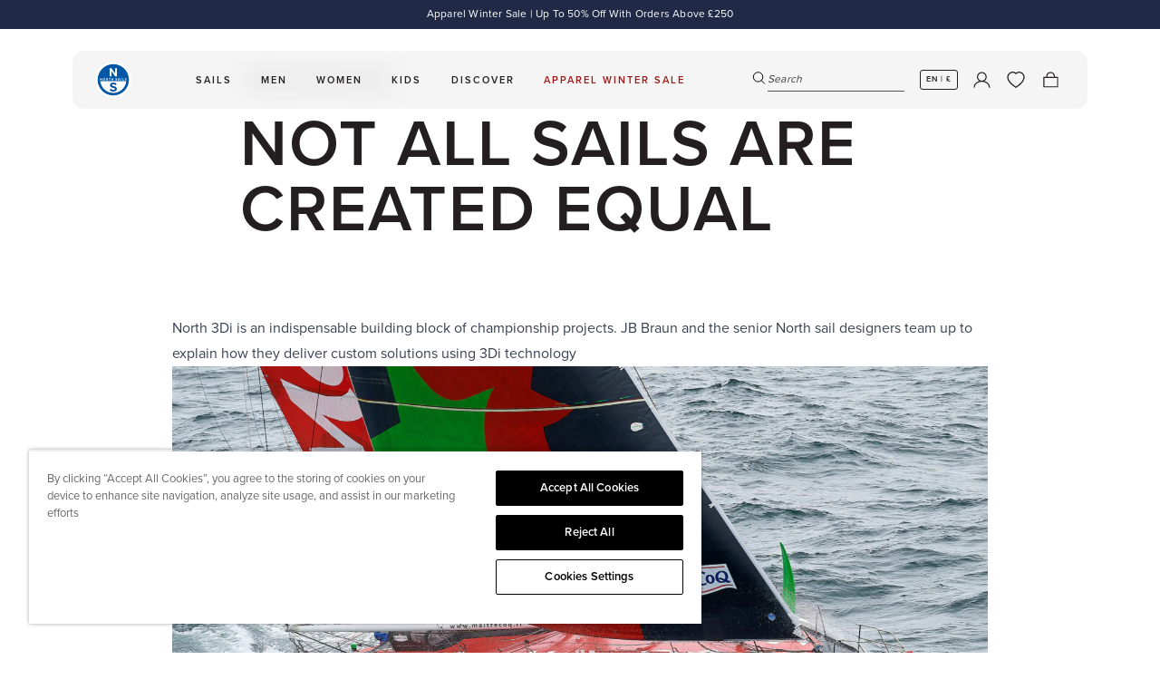

--- FILE ---
content_type: text/html; charset=utf-8
request_url: https://www.northsails.com/en-uk/blogs/north-sails-blog/3di-north-sails-not-all-sails-are-created-equal
body_size: 68096
content:

<!doctype html>
<html
  class='no-js '
  lang='en'
>
  <head>
    <meta charset='utf-8'>
    <meta http-equiv='X-UA-Compatible' content='IE=edge'>
    <meta name='viewport' content='width=device-width,initial-scale=1'>
    <meta name='theme-color' content=''>
    
    <meta name='facebook-domain-verification' content='glum5an27h57d1eo0iymxbi1kenc53'/>

    <link rel='preload' href='//www.northsails.com/cdn/shop/t/548/assets/index.css?v=147149106902573100081767955903' as='style'>

    <link rel='preconnect' href='https://cdn.shopify.com' crossorigin><link rel='icon' type='image/png' href='//www.northsails.com/cdn/shop/files/512x512_x2_76ec9f4a-0de3-4d50-a837-d23c517d97a4_32x32.png?v=1708535735'>

<title>Not All Sails are Created Equal | North Sails</title>

<meta property='og:site_name' content='North Sails'>
<meta property='og:url' content='https://www.northsails.com/en-uk/blogs/north-sails-blog/3di-north-sails-not-all-sails-are-created-equal'>
<meta property='og:title' content='Not All Sails are Created Equal'>
<meta property='og:type' content='article'>
<meta property='og:description' content='North 3Di is an indispensable building block of championship projects. JB Braun and the senior North sail designers team up to explain how they deliver custom solutions using 3Di technology.'><meta property='og:image' content='http://www.northsails.com/cdn/shop/articles/MaitreCoq_VALSO_445_bb91cd07-e4d8-4e6e-b2fb-6d0a003f5077.jpg?v=1685166488'>
  <meta property='og:image:secure_url' content='https://www.northsails.com/cdn/shop/articles/MaitreCoq_VALSO_445_bb91cd07-e4d8-4e6e-b2fb-6d0a003f5077.jpg?v=1685166488'>
  <meta property='og:image:width' content='2000'>
  <meta property='og:image:height' content='1333'><meta name='twitter:card' content='summary_large_image'>
<meta name='twitter:title' content='Not All Sails are Created Equal'>
<meta name='twitter:description' content='North 3Di is an indispensable building block of championship projects. JB Braun and the senior North sail designers team up to explain how they deliver custom solutions using 3Di technology.'>

<meta name='theme-color' content='#000' media='(prefers-color-scheme: light)'>
<meta name='theme-color' content='#000' media='(prefers-color-scheme: dark)'>


  <link
    rel='canonical'
    href='https://www.northsails.com/en-uk/blogs/north-sails-blog/3di-north-sails-not-all-sails-are-created-equal'
  >



<link rel='alternate' href='https://www.northsails.com/en-uk/blogs/north-sails-blog/3di-north-sails-not-all-sails-are-created-equal' hreflang='en-gb' />
<link rel='alternate' href='https://www.northsails.com/en-us/blogs/north-sails-blog/3di-north-sails-not-all-sails-are-created-equal' hreflang='en-us' />
      <link rel='alternate' href='https://www.northsails.com/it-it/blogs/north-sails-blog/3di-north-sails-not-all-sails-are-created-equal' hreflang='it-it' />
      <link rel='alternate' href='https://www.northsails.com/en-it/blogs/north-sails-blog/3di-north-sails-not-all-sails-are-created-equal' hreflang='en-it' />
      <link rel='alternate' href='https://www.northsails.com/en-nl/blogs/north-sails-blog/3di-north-sails-not-all-sails-are-created-equal' hreflang='en-nl' />
      <link rel='alternate' href='https://www.northsails.com/en-fr/blogs/north-sails-blog/3di-north-sails-not-all-sails-are-created-equal' hreflang='en-fr' />
      <link rel='alternate' href='https://www.northsails.com/en-es/blogs/north-sails-blog/3di-north-sails-not-all-sails-are-created-equal' hreflang='en-es' />
      <link rel='alternate' href='https://www.northsails.com/en-au/blogs/north-sails-blog/3di-north-sails-not-all-sails-are-created-equal' hreflang='en-au' />
      <link rel='alternate' href='https://www.northsails.com/en-nz/blogs/north-sails-blog/3di-north-sails-not-all-sails-are-created-equal' hreflang='en-nz' />
      <link rel='alternate' href='https://www.northsails.com/en-ca/blogs/north-sails-blog/3di-north-sails-not-all-sails-are-created-equal' hreflang='en-ca' />
      <link rel='alternate' href='https://www.northsails.com/es-es/blogs/north-sails-blog/3di-north-sails-not-all-sails-are-created-equal' hreflang='es-es' />
      <link rel='alternate' href='https://www.northsails.com/fr-fr/blogs/north-sails-blog/3di-north-sails-not-all-sails-are-created-equal' hreflang='fr-fr' />
      <link rel='alternate' href='https://www.northsails.com/fr-ca/blogs/north-sails-blog/3di-north-sails-not-all-sails-are-created-equal' hreflang='fr-ca' />
      <link rel='alternate' href='https://www.northsails.com/de-dach/blogs/north-sails-blog/3di-north-sails-not-all-sails-are-created-equal' hreflang='de-de' />
      <link rel='alternate' href='https://www.northsails.com/de-dach/blogs/north-sails-blog/3di-north-sails-not-all-sails-are-created-equal' hreflang='de-at' />
      <link rel='alternate' href='https://www.northsails.com/de-dach/blogs/north-sails-blog/3di-north-sails-not-all-sails-are-created-equal' hreflang='de-ch' />
      <link rel='alternate' href='https://www.northsails.com/en-dach/blogs/north-sails-blog/3di-north-sails-not-all-sails-are-created-equal' hreflang='en-de' />
      <link rel='alternate' href='https://www.northsails.com/en-dach/blogs/north-sails-blog/3di-north-sails-not-all-sails-are-created-equal' hreflang='en-at' />
      <link rel='alternate' href='https://www.northsails.com/en-dach/blogs/north-sails-blog/3di-north-sails-not-all-sails-are-created-equal' hreflang='en-ch' />
      <link
  rel='alternate'
  href='https://www.northsails.com/blogs/north-sails-blog/3di-north-sails-not-all-sails-are-created-equal'
  hreflang='x-default'
>

<script type='application/ld+json'>
  {
    "@context": "https://schema.org",
    "@graph": [
      {
        "@type": "Organization",
        "name": "North Sails",
        "url": "https://north-sails-dev.myshopify.com/",
        "sameAs": [],
        "logo": "",
        "image": "",
        "description": "North Sails is the world's largest and leading sailmaker, building sails, apparel and water sports products that inspire people to experience the ocean.",
        "address": {
          "@type": "PostalAddress",
          "streetAddress": "",
          "addressLocality": "",
          "addressRegion": "",
          "postalCode": "",
          "addressCountry": ""
        }
        
},
      {
        "@type": "WebPage",
        "name": "",
        "description": "North 3Di is an indispensable building block of championship projects. JB Braun and the senior North sail designers team up to explain how they deliver custom solutions using 3Di technology.",
        "url": "https://www.northsails.com/en-uk/blogs/north-sails-blog/3di-north-sails-not-all-sails-are-created-equal",
        "speakable": {
          "@type": "SpeakableSpecification",
          "xpath": ["/html/head/title", "/html/head/meta[@name='description']/@content"]
        }
      }
    ]
  }
</script>
<script type='application/ld+json'>
  {
    "@context": "https://schema.org",
    "@type": "BlogPosting",
    "headline": "NOT ALL SAILS ARE CREATED EQUAL",
    "image": ["https://www.northsails.com/cdn/shop/articles/MaitreCoq_VALSO_445_bb91cd07-e4d8-4e6e-b2fb-6d0a003f5077.jpg?v=1685166488"],
    "datePublished": "2021-08-24 02:40:46 +0200",
    "dateModified": "2024-04-15 20:19:45 +0200",
    "author": [
      {
        "@type": "Person",
        "name": "Bridgid Murphy"
      }
    ]
  }
</script>
<link href="//www.northsails.com/cdn/shop/t/548/assets/index.css?v=147149106902573100081767955903" rel="stylesheet" type="text/css" media="all" />
<script>
  window.Phill = {
    theme: {
      strings: {
        product: {
          add_to_cart: "ADD TO CART",
          adding_to_cart: "ADDING TO CART",
          added_to_cart: "ADDED TO CART",
          sold_out: "SOLD OUT",
          unavailable: "UNAVAILABLE",
          select_size: "SELECT SIZE",
          color: "COLOR",
          size: "SIZE",
          apparel_size: "INTERNATIONAL SIZE",
          high_stock_message: "SHIPS IN 7 DAYS",
          out_of_stock_message: "0 IN STOCK - SHIPS IN 7 WEEKS",
          low_stock_message: "ONLY {{ quantity }} IN STOCK. SHIPS IN 7 DAYS",
          lowest_price_text: "Lowest price in 30 days: {{ price }}",
          custom_color: "Custom",
          no_flag_selected: "No Flag",
          click_collect: {
            found_stores: "Found 0 stores matching your search",
            no_results: "No stores found matching your search. Try a different search term.",
            loading: "Searching for stores...",
            geolocation_success: "Location found. Stores are now sorted by distance.",
            geolocation_error: "Unable to get your location. Showing all available stores."
          }
        },
        cart: {
          size: "Translation missing: en.cart.product_item.size",
          remove: "Translation missing: en.cart.product_item.remove",
          quantity: "Translation missing: en.cart.product_item.quantity",
          empty: "YOU CART IS EMPTY"
        },
        filter: {
          class: "CLASS",
          collection: "INTENDED USE",
          apply: "Apply filter (0)",
          view: "View 0 results",
          show_more: "Show more",
          show_less: "Show less"
        },
        blog: {
          apply: "Apply filter (0)",
        },
        search: {
          search: "Search",
          search_page_title: "Search: 0 results found for SEARCH_TERM",
          show_results: "Show results",
          search_input_placeholder: "Search",
          search_suggested_terms: "Suggestions",
          search_popular_terms :"Popular Search Terms",
          search_no_results_for:"Sorry, no results for &quot;0&quot;",
          search_results_for:"Search results for &quot0&quot",
          search_no_results_found: "No results found",
          search_collections: "Collections",
          search_no_collections: "No collections found",
          search_content: "Content",
          search_no_content: "No content found",
          results_count: "0 results",
          view_more: "VIEW MORE PRODUCTS",
          a11y: {
            live_region_results: "COUNT results found for SEARCH_TERM",
            live_region_no_results: "No results found for SEARCH_TERM",
            filter_by_label: "Filter by FILTER_NAME",
            tab_list_instructions: "Use arrow keys to navigate on this tab list",
            sort_list_instructions: "Use arrow keys to navigate on this sort list",
            toggled_on: "Search modal is open",
            toggled_off: "Search modal is closed"
          }
        },
        collections: {
          sort: "Sort by",
          sort_by_relevance: "Featured",
          sort_by_price_ascending: "Price, low to high",
          sort_by_price_descending: "Price, high to low",
          sort_by_best_selling: "Best selling",
          sort_by_newest: "Date, new to old",
          sort_by_oldest: "Date, old to new",
          view_results: "View 0 results",
          clear_all: "Reset",
          apply_sort: "Apply sort",
          load_more_collections: "VIEW MORE COLLECTIONS",
          no_results: "No results",
          quantity_of_products_after_search: "You have viewed paginated_quantity of all_products_quantity",
        },
        general: {
          show_more: "Show more",
          show_less: "Show less",
          select_one_interest_option: "Please select at least one interest option.",
          default_error_message: "An error occurred. Please try again later.",
          signup_success_message: "Thank you",
          header: {
            a11y:{
              autoplay:{
                pause: "Autoplay Paused",
                resume: "Autoplay Resumed"
              }
            },
          },
        },
        a11y: {
          cart_announcements: {
            product_added: "{quantity} {productName} {product} added to cart. {cartState}",
            quantity_updated: "Quantity updated to {quantity} for {product}.",
            item_removed: "Removed {quantity} {productName} {items} from cart. {cartState}",
            cart_empty: "Cart is now empty.",
            cart_state: "Cart now contains {count} {items}.",
            cart_error: "Cart error: {error}"
          },
          header: {
            submenu: {
              expand: "Expand TITLE submenu",
              collapse: "Collapse TITLE submenu"
            }
          }
        },
      },
      links: {
        asset: "//www.northsails.com/cdn/shop/t/548/assets/XXX.XXX?v=298811",
        file: "//www.northsails.com/cdn/shop/files/XXX.XXX?v=298811",
      }
    },
    scripts: {
      onetrust: "81a4f796-4b99-4c40-934b-a5d2b5719f98",
    },
    routes: {
      cart: "/en-uk/cart",
      cartAdd: "/en-uk/cart/add",
      cartChange: "/en-uk/cart/change",
      cartUpdate: "/en-uk/cart/update",
      cartClear: "/en-uk/cart/clear",
      search: "/en-uk/search",
      root: "/en-uk",
      collection: "/en-uk/collections",
    },
    money_format: "£{{amount}}",
    money_separator: ",",
    locale: {"shop_locale":{"locale":"en","enabled":true,"primary":true,"published":true}},
    country: "gb",
    language: "en",
    design_mode: false,
    customer: null,
    pageType: "article",
    pageSubtypes: ["Blog-Post"],
    currency: "EUR",
    countryCurrency: "£",
    pageTitle: "NOT ALL SAILS ARE CREATED EQUAL",
    environment: 'production',
    customerLoginStatus: false,
    customerId: null,
    wishlist: {
      apiUrl: "https:\/\/north-sails-production.vercel.app",
      
        metafield: null,
      
    },
    discount: {
      proProgram: "0.32",
    },page_type_brand: "Sailmaking",
      page_subtype_content_type: "Blog-Post"
  };</script>
<meta name='description' content='North 3Di is an indispensable building block of championship projects. JB Braun and the senior North sail designers team up to explain how they deliver custom solutions using 3Di technology.'>

    
    <link
      rel='preload'
      as='font'
      href='//www.northsails.com/cdn/shop/t/548/assets/proxima-nova-regular.woff2'
      type='font/woff2'
      crossorigin
    >
    <link
      rel='preload'
      as='font'
      href='//www.northsails.com/cdn/shop/t/548/assets/proxima-nova-semibold.woff2'
      type='font/woff2'
      crossorigin
    >
    <link
      rel='preload'
      as='font'
      href='//www.northsails.com/cdn/shop/t/548/assets/proxima-nova-bold.woff2'
      type='font/woff2'
      crossorigin
    >

    <script data-bloomreach-script>
  !function(e,n,t,i,r,o){function s(e){if("number"!=typeof e)return e;var n=new Date;return new Date(n.getTime()+1e3*e)}var a=4e3,c="xnpe_async_hide";function p(e){return e.reduce((function(e,n){return e[n]=function(){e._.push([n.toString(),arguments])},e}),{_:[]})}function m(e,n,t){var i=t.createElement(n);i.src=e;var r=t.getElementsByTagName(n)[0];return r.parentNode.insertBefore(i,r),i}function u(e){return"[object Date]"===Object.prototype.toString.call(e)}o.target=o.target||"https://api.exponea.com",o.file_path=o.file_path||o.target+"/js/exponea.min.js",r[n]=p(["anonymize","initialize","identify","getSegments","update","track","trackLink","trackEnhancedEcommerce","getHtml","showHtml","showBanner","showWebLayer","ping","getAbTest","loadDependency","getRecommendation","reloadWebLayers","_preInitialize","_initializeConfig"]),r[n].notifications=p(["isAvailable","isSubscribed","subscribe","unsubscribe"]),r[n].segments=p(["subscribe"]),r[n]["snippetVersion"]="v2.7.0",function(e,n,t){e[n]["_"+t]={},e[n]["_"+t].nowFn=Date.now,e[n]["_"+t].snippetStartTime=e[n]["_"+t].nowFn()}(r,n,"performance"),function(e,n,t,i,r,o){e[r]={sdk:e[i],sdkObjectName:i,skipExperiments:!!t.new_experiments,sign:t.token+"/"+(o.exec(n.cookie)||["","new"])[1],path:t.target}}(r,e,o,n,i,RegExp("__exponea_etc__"+"=([\\w-]+)")),function(e,n,t){m(e.file_path,n,t)}(o,t,e),function(e,n,t,i,r,o,p){if(e.new_experiments){!0===e.new_experiments&&(e.new_experiments={});var l,f=e.new_experiments.hide_class||c,_=e.new_experiments.timeout||a,g=encodeURIComponent(o.location.href.split("#")[0]);e.cookies&&e.cookies.expires&&("number"==typeof e.cookies.expires||u(e.cookies.expires)?l=s(e.cookies.expires):e.cookies.expires.tracking&&("number"==typeof e.cookies.expires.tracking||u(e.cookies.expires.tracking))&&(l=s(e.cookies.expires.tracking))),l&&l<new Date&&(l=void 0);var d=e.target+"/webxp/"+n+"/"+o[t].sign+"/modifications.min.js?http-referer="+g+"&timeout="+_+"ms"+(l?"&cookie-expires="+Math.floor(l.getTime()/1e3):"");"sync"===e.new_experiments.mode&&o.localStorage.getItem("__exponea__sync_modifications__")?function(e,n,t,i,r){t[r][n]="<"+n+' src="'+e+'"></'+n+">",i.writeln(t[r][n]),i.writeln("<"+n+">!"+r+".init && document.writeln("+r+"."+n+'.replace("/'+n+'/", "/'+n+'-async/").replace("><", " async><"))</'+n+">")}(d,n,o,p,t):function(e,n,t,i,r,o,s,a){o.documentElement.classList.add(e);var c=m(t,i,o);function p(){r[a].init||m(t.replace("/"+i+"/","/"+i+"-async/"),i,o)}function u(){o.documentElement.classList.remove(e)}c.onload=p,c.onerror=p,r.setTimeout(u,n),r[s]._revealPage=u}(f,_,d,n,o,p,r,t)}}(o,t,i,0,n,r,e),function(e,n,t){var i;e[n]._initializeConfig(t),(null===(i=t.experimental)||void 0===i?void 0:i.non_personalized_weblayers)&&e[n]._preInitialize(t),e[n].start=function(i){i&&Object.keys(i).forEach((function(e){return t[e]=i[e]})),e[n].initialize(t)}}(r,n,o)}(document,"exponea","script","webxpClient",window,{
    target: "https://api.exponea.com",
    token: "b0874210-d90c-11ed-89cd-52c5080854f6",
    data_layer: true,
    experimental: {
      non_personalized_weblayers: true
    },
    // replace with current customer ID or leave commented out for an anonymous customer
    // customer: window.currentUserId,
    track: {
      google_analytics: false,
    },
  });

  function getCookie(cname) {
    var name = cname + "=";
    var ca = document.cookie.split(';');
    var cookie = undefined;

    for (var i = 0; i < ca.length; i++) {
      var c = ca[i];

      while (c.charAt(0) == ' ') {
        c = c.substring(1);
      }

      if (c.indexOf(name) == 0) {
        cookie = c.substring(name.length, c.length);
        break;
      }
    }

    cookie = decodeURIComponent(cookie);
    cookie = cookie.split('?')[0];

    return cookie;
  }

  var customer = {};
  var cart_id = getCookie('cart');
  if (cart_id) customer.cart_id = cart_id;

  

  exponea.start({
    "customer": customer,
    spa_reloading: {
      on_url_change: true,
      on_hash_change: true,
      // Custom configuration for DOM changes
      experiments: true,
      webLayers: true,

      tags: true
    }
  });

  window.dataLayer = window.dataLayer || [];

  function subscribeCookieListener(dataLayer) {
    // Step to process information already existing in the datalayer
    dataLayer.forEach(processDatalayerEvent)

    // Set-up a "listener"
    const originalPush = dataLayer.push;
    dataLayer.push = function() {
      originalPush.apply(dataLayer, arguments);
      Array.from(arguments).forEach(processDatalayerEvent);
    };
  }

  subscribeCookieListener(window.dataLayer);

  function processDatalayerEvent(event){
    if(event.event === "bre.cookie"){
      Shopify.analytics.publish("bre.cookie",event);
    }
  }
</script>

<script>
        (function (w, d, s, l, i) {
          w[l] = w[l] || [];
          w[l].push({ 'gtm.start': new Date().getTime(), event: 'gtm.js' });
          var f = d.getElementsByTagName(s)[0],
            j = d.createElement(s),
            dl = l != 'dataLayer' ? '&l=' + l : '';
          j.async = true;
          j.src = 'https://www.googletagmanager.com/gtm.js?id=' + i + dl;
          f.parentNode.insertBefore(j, f);
        })(window, document, 'script', 'dataLayer', 'GTM-P84H3Z');
      </script><!-- BEGIN app block: shopify://apps/selecty/blocks/app-embed/a005a4a7-4aa2-4155-9c2b-0ab41acbf99c --><template id="sel-form-template">
  <div id="sel-form" style="display: none;">
    <form method="post" action="/en-uk/localization" id="localization_form" accept-charset="UTF-8" class="shopify-localization-form" enctype="multipart/form-data"><input type="hidden" name="form_type" value="localization" /><input type="hidden" name="utf8" value="✓" /><input type="hidden" name="_method" value="put" /><input type="hidden" name="return_to" value="/en-uk/blogs/north-sails-blog/3di-north-sails-not-all-sails-are-created-equal" />
      <input type="hidden" name="country_code" value="GB">
      <input type="hidden" name="language_code" value="en">
    </form>
  </div>
</template>


  <script>
    (function () {
      window.$selector = window.$selector || []; // Create empty queue for action (sdk) if user has not created his yet
      // Fetch geodata only for new users
      const wasRedirected = localStorage.getItem('sel-autodetect') === '1';

      if (!wasRedirected) {
        window.selectorConfigGeoData = fetch('/browsing_context_suggestions.json?source=geolocation_recommendation&country[enabled]=true&currency[enabled]=true&language[enabled]=true', {
          method: 'GET',
          mode: 'cors',
          cache: 'default',
          credentials: 'same-origin',
          headers: {
            'Content-Type': 'application/json',
            'Access-Control-Allow-Origin': '*'
          },
          redirect: 'follow',
          referrerPolicy: 'no-referrer',
        });
      }
    })()
  </script>
  <script type="application/json" id="__selectors_json">
    {
    "selectors": 
  [],
    "store": 
  
    {"isBrandingStore":true,"shouldBranding":false}
  
,
    "autodetect": 
  
    {"_id":"678917d13409c11a623076cb","storeId":68865491220,"design":{"resource":"languages_countries","behavior":"necessary","resourceList":["countries","languages"],"type":"bannerModal","scheme":"custom","styles":{"general":".adt-changeBtn {\n   box-sizing: border-box;\n}\n","extra":""},"search":"none","view":"names","short":"languages","flagMode":"icon","showFlag":true,"canBeClosed":true,"animation":"fade","scale":75,"border":{"radius":{"topLeft":0,"topRight":0,"bottomLeft":0,"bottomRight":0},"width":{"top":1,"right":1,"bottom":1,"left":1},"style":"solid","color":"#20222333"},"modalStyle":{"border":{"radius":{"topLeft":0,"topRight":0,"bottomLeft":0,"bottomRight":0},"width":{"top":1,"right":1,"bottom":1,"left":1},"style":"solid","color":"#20222333"}},"secondaryButtonBorder":{"radius":{"topLeft":4,"topRight":4,"bottomLeft":4,"bottomRight":4},"width":{"top":0,"right":0,"bottom":0,"left":0},"style":"solid","color":"#20222333"},"secondaryButtonStyle":{"border":{"radius":{"topLeft":4,"topRight":4,"bottomLeft":4,"bottomRight":4},"width":{"top":0,"right":0,"bottom":0,"left":0},"style":"solid","color":"#20222333"},"colors":{"backgroundColor":"#2022231a","color":"#202223FF"},"hoverColors":{"backgroundColor":"#2022231a","color":"#202223FF"}},"primaryButtonBorder":{"radius":{"topLeft":3,"topRight":3,"bottomLeft":3,"bottomRight":3},"width":{"top":2,"right":2,"bottom":2,"left":2},"style":"solid","color":"#000000ff"},"primaryButtonStyle":{"border":{"radius":{"topLeft":4,"topRight":4,"bottomLeft":4,"bottomRight":4},"width":{"top":2,"right":2,"bottom":2,"left":2},"style":"solid","color":"#202223FF"},"colors":{"backgroundColor":"#202223FF","color":"#ffffffff"},"hoverColors":{"backgroundColor":"#ffffffff","color":"#202223FF"}},"colors":{"text":{"red":32,"green":34,"blue":35,"alpha":1,"filter":"invert(12%) sepia(7%) saturate(330%) hue-rotate(156deg) brightness(101%) contrast(97%)"},"accent":{"red":0,"green":0,"blue":0,"alpha":1,"filter":"invert(0%) sepia(0%) saturate(7477%) hue-rotate(153deg) brightness(99%) contrast(105%)"},"background":{"red":255,"green":255,"blue":255,"alpha":1,"filter":"invert(100%) sepia(0%) saturate(7481%) hue-rotate(0deg) brightness(99%) contrast(102%)"}},"typography":{"title":{"fontFamily":"Verdana","fontStyle":"normal","fontWeight":"bold","size":{"value":20,"dimension":"px"},"custom":false},"default":{"fontFamily":"Verdana","fontStyle":"normal","fontWeight":"normal","size":{"value":16,"dimension":"px"},"custom":false},"accent":{"fontFamily":"Verdana","fontStyle":"normal","fontWeight":"normal","size":{"value":16,"dimension":"px"},"custom":false}},"withoutShadowRoot":false,"hideUnavailableResources":false,"position":{"type":"fixed","value":{"horizontal":"center","vertical":"center"}},"visibility":{"countries":{"logicVariant":"include","resources":[]},"urls":{"logicVariant":"include","resources":[],"allowSubpaths":false}},"backgroundImgUrl":"https://selectors.devit.software/sdk/images/autodetect-page-default-background.svg"},"i18n":{"original":{"languages_currencies":"<p class='adt-content__header'>Are you in the right language and currency?</p><p class='adt-content__text'>Please choose what is more suitable for you.</p>","languages_countries":"<p class='adt-content__header'>Are you in the right place? </p><p class='adt-content__text'>Please select your shipping destination country and preferred language.</p>","languages":"<p class='adt-content__header'>Are you in the right language?</p><p class='adt-content__text'>Please choose what is more suitable for you.</p>","currencies":"<p class='adt-content__header'>Are you in the right currency?</p><p class='adt-content__text'>Please choose what is more suitable for you.</p>","markets":"<p class='adt-content__header'>Are you in the right place?</p><p class='adt-content__text'>Please select your shipping region.</p>","languages_label":"Language","countries_label":"Country","currencies_label":"Currencies","markets_label":"Markets","countries":"<p class='adt-content__header'>Are you in the right place?</p><p class='adt-content__text'>Buy from the country of your choice. Remember that we can only ship your order to\naddresses located in the chosen country.</p>","button":"Save","dialog_aria_label":"Site preferences"},"fr":{"languages_countries":"","languages_label":"","countries_label":"","button":"","dialog_aria_label":""},"de":{"languages_countries":"","languages_label":"","countries_label":"","button":"","dialog_aria_label":""},"it":{"languages_countries":"","languages_label":"","countries_label":"","button":"","dialog_aria_label":""},"es":{"languages_countries":"","languages_label":"","countries_label":"","button":"","dialog_aria_label":""}},"visibility":[],"status":"published","createdAt":"2025-01-16T14:29:37.462Z","updatedAt":"2026-01-21T08:43:55.979Z","__v":0}
  
,
    "autoRedirect": 
  
    {"active":false,"resource":"none","behavior":"necessary","queryParams":[],"redirectToDefaultLanguage":false,"visibility":{"urls":{"logicVariant":"exclude","resources":[]},"params":{"logicVariant":"exclude","resources":[],"retainDuringSession":false},"countries":{"logicVariant":"exclude","resources":[]}}}
  
,
    "customResources": 
  [],
    "markets": [{"enabled":true,"locale":"en","countries":["AU"],"webPresence":{"defaultLocale":"en","alternateLocales":[],"subfolderSuffix":"au","domain":null},"localCurrencies":true,"curr":{"code":"AUD"},"alternateLocales":[],"domain":{"host":null},"name":"Australia","regions":[{"code":"AU"}],"country":"AU","title":"Australia","host":null},{"enabled":true,"locale":"en","countries":["CA"],"webPresence":{"defaultLocale":"en","alternateLocales":["fr"],"subfolderSuffix":"ca","domain":null},"localCurrencies":true,"curr":{"code":"CAD"},"alternateLocales":["fr"],"domain":{"host":null},"name":"Canada","regions":[{"code":"CA"}],"country":"CA","title":"Canada","host":null},{"enabled":true,"locale":"de","countries":["DE","AT","CH"],"webPresence":{"defaultLocale":"de","alternateLocales":["en"],"subfolderSuffix":"dach","domain":null},"localCurrencies":false,"curr":{"code":"EUR"},"alternateLocales":["en"],"domain":{"host":null},"name":"DACH","regions":[{"code":"DE"},{"code":"AT"},{"code":"CH"}],"country":"AT","title":"DACH","host":null},{"enabled":true,"locale":"en","countries":["AL","AD","AM","BY","BA","BG","HR","CY","CZ","DK","EE","FI","GE","GI","GR","HU","IE","XK","LV","LI","LT","LU","MK","MT","MD","MC","ME","NO","PL","PT","SM","RS","SK","SI","SE","TR","UA","IS","BE"],"webPresence":{"alternateLocales":[],"defaultLocale":"en","subfolderSuffix":null,"domain":{"host":"www.northsails.com"}},"localCurrencies":false,"curr":{"code":"EUR"},"alternateLocales":[],"domain":{"host":"www.northsails.com"},"name":"Europe","regions":[{"code":"AL"},{"code":"AD"},{"code":"AM"},{"code":"BY"},{"code":"BA"},{"code":"BG"},{"code":"HR"},{"code":"CY"},{"code":"CZ"},{"code":"DK"},{"code":"EE"},{"code":"FI"},{"code":"GE"},{"code":"GI"},{"code":"GR"},{"code":"HU"},{"code":"IE"},{"code":"XK"},{"code":"LV"},{"code":"LI"},{"code":"LT"},{"code":"LU"},{"code":"MK"},{"code":"MT"},{"code":"MD"},{"code":"MC"},{"code":"ME"},{"code":"NO"},{"code":"PL"},{"code":"PT"},{"code":"SM"},{"code":"RS"},{"code":"SK"},{"code":"SI"},{"code":"SE"},{"code":"TR"},{"code":"UA"},{"code":"IS"},{"code":"BE"}],"country":"AD","title":"Europe","host":"www.northsails.com"},{"enabled":true,"locale":"fr","countries":["FR"],"webPresence":{"defaultLocale":"fr","alternateLocales":["en"],"subfolderSuffix":"fr","domain":null},"localCurrencies":true,"curr":{"code":"EUR"},"alternateLocales":["en"],"domain":{"host":null},"name":"France","regions":[{"code":"FR"}],"country":"FR","title":"France","host":null},{"enabled":true,"locale":"it","countries":["IT"],"webPresence":{"defaultLocale":"it","alternateLocales":["en"],"subfolderSuffix":"it","domain":null},"localCurrencies":true,"curr":{"code":"EUR"},"alternateLocales":["en"],"domain":{"host":null},"name":"Italy","regions":[{"code":"IT"}],"country":"IT","title":"Italy","host":null},{"enabled":true,"locale":"en","countries":["NL"],"webPresence":{"defaultLocale":"en","alternateLocales":[],"subfolderSuffix":"nl","domain":null},"localCurrencies":true,"curr":{"code":"EUR"},"alternateLocales":[],"domain":{"host":null},"name":"Netherlands","regions":[{"code":"NL"}],"country":"NL","title":"Netherlands","host":null},{"enabled":true,"locale":"en","countries":["NZ"],"webPresence":{"defaultLocale":"en","alternateLocales":[],"subfolderSuffix":"nz","domain":null},"localCurrencies":true,"curr":{"code":"NZD"},"alternateLocales":[],"domain":{"host":null},"name":"New Zealand","regions":[{"code":"NZ"}],"country":"NZ","title":"New Zealand","host":null},{"enabled":true,"locale":"en","countries":["AF","AZ","BH","BD","BT","IO","BN","KH","CN","CX","CC","HK","IN","ID","IQ","IL","JP","JO","KZ","KW","KG","LA","LB","MO","MY","MV","MN","MM","NP","OM","PK","PS","PH","QA","SA","SG","KR","LK","TW","TJ","TH","TM","AE","UZ","VN","YE","AI","AG","AW","BS","BB","BZ","BM","VG","KY","CR","CW","DM","DO","SV","GD","GT","HT","HN","JM","MQ","MS","NI","PA","SX","BL","KN","LC","MF","PM","VC","TT","TC","UM","MX","CK","FJ","PF","KI","NR","NC","NU","NF","PG","PN","WS","SB","TL","TK","TO","TV","VU","WF","TF","GS","AR","BO","BR","BQ","CL","CO","EC","FK","GF","GY","PY","PE","SR","UY","VE"],"webPresence":{"alternateLocales":[],"defaultLocale":"en","subfolderSuffix":null,"domain":{"host":"www.northsails.com"}},"localCurrencies":false,"curr":{"code":"USD"},"alternateLocales":[],"domain":{"host":"www.northsails.com"},"name":"Rest of world","regions":[{"code":"AF"},{"code":"AZ"},{"code":"BH"},{"code":"BD"},{"code":"BT"},{"code":"IO"},{"code":"BN"},{"code":"KH"},{"code":"CN"},{"code":"CX"},{"code":"CC"},{"code":"HK"},{"code":"IN"},{"code":"ID"},{"code":"IQ"},{"code":"IL"},{"code":"JP"},{"code":"JO"},{"code":"KZ"},{"code":"KW"},{"code":"KG"},{"code":"LA"},{"code":"LB"},{"code":"MO"},{"code":"MY"},{"code":"MV"},{"code":"MN"},{"code":"MM"},{"code":"NP"},{"code":"OM"},{"code":"PK"},{"code":"PS"},{"code":"PH"},{"code":"QA"},{"code":"SA"},{"code":"SG"},{"code":"KR"},{"code":"LK"},{"code":"TW"},{"code":"TJ"},{"code":"TH"},{"code":"TM"},{"code":"AE"},{"code":"UZ"},{"code":"VN"},{"code":"YE"},{"code":"AI"},{"code":"AG"},{"code":"AW"},{"code":"BS"},{"code":"BB"},{"code":"BZ"},{"code":"BM"},{"code":"VG"},{"code":"KY"},{"code":"CR"},{"code":"CW"},{"code":"DM"},{"code":"DO"},{"code":"SV"},{"code":"GD"},{"code":"GT"},{"code":"HT"},{"code":"HN"},{"code":"JM"},{"code":"MQ"},{"code":"MS"},{"code":"NI"},{"code":"PA"},{"code":"SX"},{"code":"BL"},{"code":"KN"},{"code":"LC"},{"code":"MF"},{"code":"PM"},{"code":"VC"},{"code":"TT"},{"code":"TC"},{"code":"UM"},{"code":"MX"},{"code":"CK"},{"code":"FJ"},{"code":"PF"},{"code":"KI"},{"code":"NR"},{"code":"NC"},{"code":"NU"},{"code":"NF"},{"code":"PG"},{"code":"PN"},{"code":"WS"},{"code":"SB"},{"code":"TL"},{"code":"TK"},{"code":"TO"},{"code":"TV"},{"code":"VU"},{"code":"WF"},{"code":"TF"},{"code":"GS"},{"code":"AR"},{"code":"BO"},{"code":"BR"},{"code":"BQ"},{"code":"CL"},{"code":"CO"},{"code":"EC"},{"code":"FK"},{"code":"GF"},{"code":"GY"},{"code":"PY"},{"code":"PE"},{"code":"SR"},{"code":"UY"},{"code":"VE"}],"country":"BM","title":"Rest of world","host":"www.northsails.com"},{"enabled":true,"locale":"en","countries":["RO"],"webPresence":{"defaultLocale":"en","alternateLocales":[],"subfolderSuffix":null,"domain":{"host":"www.northsails.com"}},"localCurrencies":false,"curr":{"code":"EUR"},"alternateLocales":[],"domain":{"host":"www.northsails.com"},"name":"Romania","regions":[{"code":"RO"}],"country":"RO","title":"Romania","host":"www.northsails.com"},{"enabled":true,"locale":"es","countries":["ES"],"webPresence":{"defaultLocale":"es","alternateLocales":["en"],"subfolderSuffix":"es","domain":null},"localCurrencies":true,"curr":{"code":"EUR"},"alternateLocales":["en"],"domain":{"host":null},"name":"Spain","regions":[{"code":"ES"}],"country":"ES","title":"Spain","host":null},{"enabled":true,"locale":"en","countries":["GB","GG","IM","JE"],"webPresence":{"defaultLocale":"en","alternateLocales":[],"subfolderSuffix":"uk","domain":null},"localCurrencies":false,"curr":{"code":"GBP"},"alternateLocales":[],"domain":{"host":null},"name":"United Kingdom","regions":[{"code":"GB"},{"code":"GG"},{"code":"IM"},{"code":"JE"}],"country":"GG","title":"United Kingdom","host":null},{"enabled":true,"locale":"en","countries":["US"],"webPresence":{"defaultLocale":"en","alternateLocales":[],"subfolderSuffix":"us","domain":null},"localCurrencies":true,"curr":{"code":"USD"},"alternateLocales":[],"domain":{"host":null},"name":"United States","regions":[{"code":"US"}],"country":"US","title":"United States","host":null}],
    "languages": [{"country":"AU","subfolderSuffix":"au","title":"English","code":"en","alias":"en","endonym":"English","primary":true,"published":true,"domainHosts":["www.northsails.com"]},{"country":"CA","subfolderSuffix":"ca","title":"English","code":"en","alias":"en","endonym":"English","primary":true,"published":true,"domainHosts":["www.northsails.com"]},{"country":"CA","subfolderSuffix":"ca","title":"French","code":"fr","alias":"fr","endonym":"Français","primary":false,"published":true,"domainHosts":[]},{"country":"DE","subfolderSuffix":"dach","title":"German","code":"de","alias":"de","endonym":"Deutsch","primary":false,"published":true,"domainHosts":[]},{"country":"DE","subfolderSuffix":"dach","title":"English","code":"en","alias":"en","endonym":"English","primary":true,"published":true,"domainHosts":["www.northsails.com"]},{"country":"AL","subfolderSuffix":null,"title":"English","code":"en","alias":"en","endonym":"English","primary":true,"published":true,"domainHosts":["www.northsails.com"]},{"country":"FR","subfolderSuffix":"fr","title":"French","code":"fr","alias":"fr","endonym":"Français","primary":false,"published":true,"domainHosts":[]},{"country":"FR","subfolderSuffix":"fr","title":"English","code":"en","alias":"en","endonym":"English","primary":true,"published":true,"domainHosts":["www.northsails.com"]},{"country":"IT","subfolderSuffix":"it","title":"Italian","code":"it","alias":"it","endonym":"Italiano","primary":false,"published":true,"domainHosts":[]},{"country":"IT","subfolderSuffix":"it","title":"English","code":"en","alias":"en","endonym":"English","primary":true,"published":true,"domainHosts":["www.northsails.com"]},{"country":"NL","subfolderSuffix":"nl","title":"English","code":"en","alias":"en","endonym":"English","primary":true,"published":true,"domainHosts":["www.northsails.com"]},{"country":"NZ","subfolderSuffix":"nz","title":"English","code":"en","alias":"en","endonym":"English","primary":true,"published":true,"domainHosts":["www.northsails.com"]},{"country":"AF","subfolderSuffix":null,"title":"English","code":"en","alias":"en","endonym":"English","primary":true,"published":true,"domainHosts":["www.northsails.com"]},{"country":"RO","subfolderSuffix":null,"title":"English","code":"en","alias":"en","endonym":"English","primary":true,"published":true,"domainHosts":["www.northsails.com"]},{"country":"ES","subfolderSuffix":"es","title":"Spanish","code":"es","alias":"es","endonym":"Español","primary":false,"published":true,"domainHosts":[]},{"country":"ES","subfolderSuffix":"es","title":"English","code":"en","alias":"en","endonym":"English","primary":true,"published":true,"domainHosts":["www.northsails.com"]},{"country":"GB","subfolderSuffix":"uk","title":"English","code":"en","alias":"en","endonym":"English","primary":true,"published":true,"domainHosts":["www.northsails.com"]},{"country":"US","subfolderSuffix":"us","title":"English","code":"en","alias":"en","endonym":"English","primary":true,"published":true,"domainHosts":["www.northsails.com"]}],
    "currentMarketLanguages": [{"title":"English","code":"en"}],
    "currencies": [{"title":"Australian Dollar","code":"AUD","symbol":"$","country":"AU","domainHosts":[]},{"title":"Canadian Dollar","code":"CAD","symbol":"$","country":"CA","domainHosts":[]},{"title":"Euro","code":"EUR","symbol":"€","country":"AT","domainHosts":["www.northsails.com"]},{"title":"New Zealand Dollar","code":"NZD","symbol":"$","country":"NZ","domainHosts":[]},{"title":"United States Dollar","code":"USD","symbol":"$","country":"BM","domainHosts":["www.northsails.com"]},{"title":"British Pound","code":"GBP","symbol":"£","country":"GG","domainHosts":[]}],
    "countries": [{"code":"AU","localCurrencies":true,"currency":{"code":"AUD","enabled":false,"title":"Australian Dollar","symbol":"$"},"title":"Australia","primary":true,"domainHosts":[]},{"code":"CA","localCurrencies":true,"currency":{"code":"CAD","enabled":false,"title":"Canadian Dollar","symbol":"$"},"title":"Canada","primary":false,"domainHosts":[]},{"code":"DE","localCurrencies":false,"currency":{"code":"EUR","enabled":false,"title":"Euro","symbol":"€"},"title":"Germany","primary":false,"domainHosts":[]},{"code":"AT","localCurrencies":false,"currency":{"code":"EUR","enabled":false,"title":"Euro","symbol":"€"},"title":"Austria","primary":false,"domainHosts":[]},{"code":"CH","localCurrencies":false,"currency":{"code":"EUR","enabled":false,"title":"Euro","symbol":"€"},"title":"Switzerland","primary":false,"domainHosts":[]},{"code":"AL","localCurrencies":false,"currency":{"code":"EUR","enabled":false,"title":"Euro","symbol":"€"},"title":"Albania","primary":false,"domainHosts":["www.northsails.com"]},{"code":"AD","localCurrencies":false,"currency":{"code":"EUR","enabled":false,"title":"Euro","symbol":"€"},"title":"Andorra","primary":false,"domainHosts":["www.northsails.com"]},{"code":"AM","localCurrencies":false,"currency":{"code":"EUR","enabled":false,"title":"Euro","symbol":"€"},"title":"Armenia","primary":false,"domainHosts":["www.northsails.com"]},{"code":"BY","localCurrencies":false,"currency":{"code":"EUR","enabled":false,"title":"Euro","symbol":"€"},"title":"Belarus","primary":false,"domainHosts":["www.northsails.com"]},{"code":"BA","localCurrencies":false,"currency":{"code":"EUR","enabled":false,"title":"Euro","symbol":"€"},"title":"Bosnia & Herzegovina","primary":false,"domainHosts":["www.northsails.com"]},{"code":"BG","localCurrencies":false,"currency":{"code":"EUR","enabled":false,"title":"Euro","symbol":"€"},"title":"Bulgaria","primary":false,"domainHosts":["www.northsails.com"]},{"code":"HR","localCurrencies":false,"currency":{"code":"EUR","enabled":false,"title":"Euro","symbol":"€"},"title":"Croatia","primary":false,"domainHosts":["www.northsails.com"]},{"code":"CY","localCurrencies":false,"currency":{"code":"EUR","enabled":false,"title":"Euro","symbol":"€"},"title":"Cyprus","primary":false,"domainHosts":["www.northsails.com"]},{"code":"CZ","localCurrencies":false,"currency":{"code":"EUR","enabled":false,"title":"Euro","symbol":"€"},"title":"Czechia","primary":false,"domainHosts":["www.northsails.com"]},{"code":"DK","localCurrencies":false,"currency":{"code":"EUR","enabled":false,"title":"Euro","symbol":"€"},"title":"Denmark","primary":false,"domainHosts":["www.northsails.com"]},{"code":"EE","localCurrencies":false,"currency":{"code":"EUR","enabled":false,"title":"Euro","symbol":"€"},"title":"Estonia","primary":false,"domainHosts":["www.northsails.com"]},{"code":"FI","localCurrencies":false,"currency":{"code":"EUR","enabled":false,"title":"Euro","symbol":"€"},"title":"Finland","primary":false,"domainHosts":["www.northsails.com"]},{"code":"GE","localCurrencies":false,"currency":{"code":"EUR","enabled":false,"title":"Euro","symbol":"€"},"title":"Georgia","primary":false,"domainHosts":["www.northsails.com"]},{"code":"GI","localCurrencies":false,"currency":{"code":"EUR","enabled":false,"title":"Euro","symbol":"€"},"title":"Gibraltar","primary":false,"domainHosts":["www.northsails.com"]},{"code":"GR","localCurrencies":false,"currency":{"code":"EUR","enabled":false,"title":"Euro","symbol":"€"},"title":"Greece","primary":false,"domainHosts":["www.northsails.com"]},{"code":"HU","localCurrencies":false,"currency":{"code":"EUR","enabled":false,"title":"Euro","symbol":"€"},"title":"Hungary","primary":false,"domainHosts":["www.northsails.com"]},{"code":"IE","localCurrencies":false,"currency":{"code":"EUR","enabled":false,"title":"Euro","symbol":"€"},"title":"Ireland","primary":false,"domainHosts":["www.northsails.com"]},{"code":"XK","localCurrencies":false,"currency":{"code":"EUR","enabled":false,"title":"Euro","symbol":"€"},"title":"Kosovo","primary":false,"domainHosts":["www.northsails.com"]},{"code":"LV","localCurrencies":false,"currency":{"code":"EUR","enabled":false,"title":"Euro","symbol":"€"},"title":"Latvia","primary":false,"domainHosts":["www.northsails.com"]},{"code":"LI","localCurrencies":false,"currency":{"code":"EUR","enabled":false,"title":"Euro","symbol":"€"},"title":"Liechtenstein","primary":false,"domainHosts":["www.northsails.com"]},{"code":"LT","localCurrencies":false,"currency":{"code":"EUR","enabled":false,"title":"Euro","symbol":"€"},"title":"Lithuania","primary":false,"domainHosts":["www.northsails.com"]},{"code":"LU","localCurrencies":false,"currency":{"code":"EUR","enabled":false,"title":"Euro","symbol":"€"},"title":"Luxembourg","primary":false,"domainHosts":["www.northsails.com"]},{"code":"MK","localCurrencies":false,"currency":{"code":"EUR","enabled":false,"title":"Euro","symbol":"€"},"title":"North Macedonia","primary":false,"domainHosts":["www.northsails.com"]},{"code":"MT","localCurrencies":false,"currency":{"code":"EUR","enabled":false,"title":"Euro","symbol":"€"},"title":"Malta","primary":false,"domainHosts":["www.northsails.com"]},{"code":"MD","localCurrencies":false,"currency":{"code":"EUR","enabled":false,"title":"Euro","symbol":"€"},"title":"Moldova","primary":false,"domainHosts":["www.northsails.com"]},{"code":"MC","localCurrencies":false,"currency":{"code":"EUR","enabled":false,"title":"Euro","symbol":"€"},"title":"Monaco","primary":false,"domainHosts":["www.northsails.com"]},{"code":"ME","localCurrencies":false,"currency":{"code":"EUR","enabled":false,"title":"Euro","symbol":"€"},"title":"Montenegro","primary":false,"domainHosts":["www.northsails.com"]},{"code":"NO","localCurrencies":false,"currency":{"code":"EUR","enabled":false,"title":"Euro","symbol":"€"},"title":"Norway","primary":false,"domainHosts":["www.northsails.com"]},{"code":"PL","localCurrencies":false,"currency":{"code":"EUR","enabled":false,"title":"Euro","symbol":"€"},"title":"Poland","primary":false,"domainHosts":["www.northsails.com"]},{"code":"PT","localCurrencies":false,"currency":{"code":"EUR","enabled":false,"title":"Euro","symbol":"€"},"title":"Portugal","primary":false,"domainHosts":["www.northsails.com"]},{"code":"SM","localCurrencies":false,"currency":{"code":"EUR","enabled":false,"title":"Euro","symbol":"€"},"title":"San Marino","primary":false,"domainHosts":["www.northsails.com"]},{"code":"RS","localCurrencies":false,"currency":{"code":"EUR","enabled":false,"title":"Euro","symbol":"€"},"title":"Serbia","primary":false,"domainHosts":["www.northsails.com"]},{"code":"SK","localCurrencies":false,"currency":{"code":"EUR","enabled":false,"title":"Euro","symbol":"€"},"title":"Slovakia","primary":false,"domainHosts":["www.northsails.com"]},{"code":"SI","localCurrencies":false,"currency":{"code":"EUR","enabled":false,"title":"Euro","symbol":"€"},"title":"Slovenia","primary":false,"domainHosts":["www.northsails.com"]},{"code":"SE","localCurrencies":false,"currency":{"code":"EUR","enabled":false,"title":"Euro","symbol":"€"},"title":"Sweden","primary":false,"domainHosts":["www.northsails.com"]},{"code":"TR","localCurrencies":false,"currency":{"code":"EUR","enabled":false,"title":"Euro","symbol":"€"},"title":"Turkey","primary":false,"domainHosts":["www.northsails.com"]},{"code":"UA","localCurrencies":false,"currency":{"code":"EUR","enabled":false,"title":"Euro","symbol":"€"},"title":"Ukraine","primary":false,"domainHosts":["www.northsails.com"]},{"code":"IS","localCurrencies":false,"currency":{"code":"EUR","enabled":false,"title":"Euro","symbol":"€"},"title":"Iceland","primary":false,"domainHosts":["www.northsails.com"]},{"code":"BE","localCurrencies":false,"currency":{"code":"EUR","enabled":false,"title":"Euro","symbol":"€"},"title":"Belgium","primary":false,"domainHosts":["www.northsails.com"]},{"code":"FR","localCurrencies":true,"currency":{"code":"EUR","enabled":false,"title":"Euro","symbol":"€"},"title":"France","primary":false,"domainHosts":[]},{"code":"IT","localCurrencies":true,"currency":{"code":"EUR","enabled":false,"title":"Euro","symbol":"€"},"title":"Italy","primary":false,"domainHosts":[]},{"code":"NL","localCurrencies":true,"currency":{"code":"EUR","enabled":false,"title":"Euro","symbol":"€"},"title":"Netherlands","primary":false,"domainHosts":[]},{"code":"NZ","localCurrencies":true,"currency":{"code":"NZD","enabled":false,"title":"New Zealand Dollar","symbol":"$"},"title":"New Zealand","primary":false,"domainHosts":[]},{"code":"AF","localCurrencies":false,"currency":{"code":"USD","enabled":false,"title":"United States Dollar","symbol":"$"},"title":"Afghanistan","primary":false,"domainHosts":["www.northsails.com"]},{"code":"AZ","localCurrencies":false,"currency":{"code":"USD","enabled":false,"title":"United States Dollar","symbol":"$"},"title":"Azerbaijan","primary":false,"domainHosts":["www.northsails.com"]},{"code":"BH","localCurrencies":false,"currency":{"code":"USD","enabled":false,"title":"United States Dollar","symbol":"$"},"title":"Bahrain","primary":false,"domainHosts":["www.northsails.com"]},{"code":"BD","localCurrencies":false,"currency":{"code":"USD","enabled":false,"title":"United States Dollar","symbol":"$"},"title":"Bangladesh","primary":false,"domainHosts":["www.northsails.com"]},{"code":"BT","localCurrencies":false,"currency":{"code":"USD","enabled":false,"title":"United States Dollar","symbol":"$"},"title":"Bhutan","primary":false,"domainHosts":["www.northsails.com"]},{"code":"IO","localCurrencies":false,"currency":{"code":"USD","enabled":false,"title":"United States Dollar","symbol":"$"},"title":"British Indian Ocean Territory","primary":false,"domainHosts":["www.northsails.com"]},{"code":"BN","localCurrencies":false,"currency":{"code":"USD","enabled":false,"title":"United States Dollar","symbol":"$"},"title":"Brunei","primary":false,"domainHosts":["www.northsails.com"]},{"code":"KH","localCurrencies":false,"currency":{"code":"USD","enabled":false,"title":"United States Dollar","symbol":"$"},"title":"Cambodia","primary":false,"domainHosts":["www.northsails.com"]},{"code":"CN","localCurrencies":false,"currency":{"code":"USD","enabled":false,"title":"United States Dollar","symbol":"$"},"title":"China","primary":false,"domainHosts":["www.northsails.com"]},{"code":"CX","localCurrencies":false,"currency":{"code":"USD","enabled":false,"title":"United States Dollar","symbol":"$"},"title":"Christmas Island","primary":false,"domainHosts":["www.northsails.com"]},{"code":"CC","localCurrencies":false,"currency":{"code":"USD","enabled":false,"title":"United States Dollar","symbol":"$"},"title":"Cocos (Keeling) Islands","primary":false,"domainHosts":["www.northsails.com"]},{"code":"HK","localCurrencies":false,"currency":{"code":"USD","enabled":false,"title":"United States Dollar","symbol":"$"},"title":"Hong Kong SAR","primary":false,"domainHosts":["www.northsails.com"]},{"code":"IN","localCurrencies":false,"currency":{"code":"USD","enabled":false,"title":"United States Dollar","symbol":"$"},"title":"India","primary":false,"domainHosts":["www.northsails.com"]},{"code":"ID","localCurrencies":false,"currency":{"code":"USD","enabled":false,"title":"United States Dollar","symbol":"$"},"title":"Indonesia","primary":false,"domainHosts":["www.northsails.com"]},{"code":"IQ","localCurrencies":false,"currency":{"code":"USD","enabled":false,"title":"United States Dollar","symbol":"$"},"title":"Iraq","primary":false,"domainHosts":["www.northsails.com"]},{"code":"IL","localCurrencies":false,"currency":{"code":"USD","enabled":false,"title":"United States Dollar","symbol":"$"},"title":"Israel","primary":false,"domainHosts":["www.northsails.com"]},{"code":"JP","localCurrencies":false,"currency":{"code":"USD","enabled":false,"title":"United States Dollar","symbol":"$"},"title":"Japan","primary":false,"domainHosts":["www.northsails.com"]},{"code":"JO","localCurrencies":false,"currency":{"code":"USD","enabled":false,"title":"United States Dollar","symbol":"$"},"title":"Jordan","primary":false,"domainHosts":["www.northsails.com"]},{"code":"KZ","localCurrencies":false,"currency":{"code":"USD","enabled":false,"title":"United States Dollar","symbol":"$"},"title":"Kazakhstan","primary":false,"domainHosts":["www.northsails.com"]},{"code":"KW","localCurrencies":false,"currency":{"code":"USD","enabled":false,"title":"United States Dollar","symbol":"$"},"title":"Kuwait","primary":false,"domainHosts":["www.northsails.com"]},{"code":"KG","localCurrencies":false,"currency":{"code":"USD","enabled":false,"title":"United States Dollar","symbol":"$"},"title":"Kyrgyzstan","primary":false,"domainHosts":["www.northsails.com"]},{"code":"LA","localCurrencies":false,"currency":{"code":"USD","enabled":false,"title":"United States Dollar","symbol":"$"},"title":"Laos","primary":false,"domainHosts":["www.northsails.com"]},{"code":"LB","localCurrencies":false,"currency":{"code":"USD","enabled":false,"title":"United States Dollar","symbol":"$"},"title":"Lebanon","primary":false,"domainHosts":["www.northsails.com"]},{"code":"MO","localCurrencies":false,"currency":{"code":"USD","enabled":false,"title":"United States Dollar","symbol":"$"},"title":"Macao SAR","primary":false,"domainHosts":["www.northsails.com"]},{"code":"MY","localCurrencies":false,"currency":{"code":"USD","enabled":false,"title":"United States Dollar","symbol":"$"},"title":"Malaysia","primary":false,"domainHosts":["www.northsails.com"]},{"code":"MV","localCurrencies":false,"currency":{"code":"USD","enabled":false,"title":"United States Dollar","symbol":"$"},"title":"Maldives","primary":false,"domainHosts":["www.northsails.com"]},{"code":"MN","localCurrencies":false,"currency":{"code":"USD","enabled":false,"title":"United States Dollar","symbol":"$"},"title":"Mongolia","primary":false,"domainHosts":["www.northsails.com"]},{"code":"MM","localCurrencies":false,"currency":{"code":"USD","enabled":false,"title":"United States Dollar","symbol":"$"},"title":"Myanmar (Burma)","primary":false,"domainHosts":["www.northsails.com"]},{"code":"NP","localCurrencies":false,"currency":{"code":"USD","enabled":false,"title":"United States Dollar","symbol":"$"},"title":"Nepal","primary":false,"domainHosts":["www.northsails.com"]},{"code":"OM","localCurrencies":false,"currency":{"code":"USD","enabled":false,"title":"United States Dollar","symbol":"$"},"title":"Oman","primary":false,"domainHosts":["www.northsails.com"]},{"code":"PK","localCurrencies":false,"currency":{"code":"USD","enabled":false,"title":"United States Dollar","symbol":"$"},"title":"Pakistan","primary":false,"domainHosts":["www.northsails.com"]},{"code":"PS","localCurrencies":false,"currency":{"code":"USD","enabled":false,"title":"United States Dollar","symbol":"$"},"title":"Palestinian Territories","primary":false,"domainHosts":["www.northsails.com"]},{"code":"PH","localCurrencies":false,"currency":{"code":"USD","enabled":false,"title":"United States Dollar","symbol":"$"},"title":"Philippines","primary":false,"domainHosts":["www.northsails.com"]},{"code":"QA","localCurrencies":false,"currency":{"code":"USD","enabled":false,"title":"United States Dollar","symbol":"$"},"title":"Qatar","primary":false,"domainHosts":["www.northsails.com"]},{"code":"SA","localCurrencies":false,"currency":{"code":"USD","enabled":false,"title":"United States Dollar","symbol":"$"},"title":"Saudi Arabia","primary":false,"domainHosts":["www.northsails.com"]},{"code":"SG","localCurrencies":false,"currency":{"code":"USD","enabled":false,"title":"United States Dollar","symbol":"$"},"title":"Singapore","primary":false,"domainHosts":["www.northsails.com"]},{"code":"KR","localCurrencies":false,"currency":{"code":"USD","enabled":false,"title":"United States Dollar","symbol":"$"},"title":"South Korea","primary":false,"domainHosts":["www.northsails.com"]},{"code":"LK","localCurrencies":false,"currency":{"code":"USD","enabled":false,"title":"United States Dollar","symbol":"$"},"title":"Sri Lanka","primary":false,"domainHosts":["www.northsails.com"]},{"code":"TW","localCurrencies":false,"currency":{"code":"USD","enabled":false,"title":"United States Dollar","symbol":"$"},"title":"Taiwan","primary":false,"domainHosts":["www.northsails.com"]},{"code":"TJ","localCurrencies":false,"currency":{"code":"USD","enabled":false,"title":"United States Dollar","symbol":"$"},"title":"Tajikistan","primary":false,"domainHosts":["www.northsails.com"]},{"code":"TH","localCurrencies":false,"currency":{"code":"USD","enabled":false,"title":"United States Dollar","symbol":"$"},"title":"Thailand","primary":false,"domainHosts":["www.northsails.com"]},{"code":"TM","localCurrencies":false,"currency":{"code":"USD","enabled":false,"title":"United States Dollar","symbol":"$"},"title":"Turkmenistan","primary":false,"domainHosts":["www.northsails.com"]},{"code":"AE","localCurrencies":false,"currency":{"code":"USD","enabled":false,"title":"United States Dollar","symbol":"$"},"title":"United Arab Emirates","primary":false,"domainHosts":["www.northsails.com"]},{"code":"UZ","localCurrencies":false,"currency":{"code":"USD","enabled":false,"title":"United States Dollar","symbol":"$"},"title":"Uzbekistan","primary":false,"domainHosts":["www.northsails.com"]},{"code":"VN","localCurrencies":false,"currency":{"code":"USD","enabled":false,"title":"United States Dollar","symbol":"$"},"title":"Vietnam","primary":false,"domainHosts":["www.northsails.com"]},{"code":"YE","localCurrencies":false,"currency":{"code":"USD","enabled":false,"title":"United States Dollar","symbol":"$"},"title":"Yemen","primary":false,"domainHosts":["www.northsails.com"]},{"code":"AI","localCurrencies":false,"currency":{"code":"USD","enabled":false,"title":"United States Dollar","symbol":"$"},"title":"Anguilla","primary":false,"domainHosts":["www.northsails.com"]},{"code":"AG","localCurrencies":false,"currency":{"code":"USD","enabled":false,"title":"United States Dollar","symbol":"$"},"title":"Antigua & Barbuda","primary":false,"domainHosts":["www.northsails.com"]},{"code":"AW","localCurrencies":false,"currency":{"code":"USD","enabled":false,"title":"United States Dollar","symbol":"$"},"title":"Aruba","primary":false,"domainHosts":["www.northsails.com"]},{"code":"BS","localCurrencies":false,"currency":{"code":"USD","enabled":false,"title":"United States Dollar","symbol":"$"},"title":"Bahamas","primary":false,"domainHosts":["www.northsails.com"]},{"code":"BB","localCurrencies":false,"currency":{"code":"USD","enabled":false,"title":"United States Dollar","symbol":"$"},"title":"Barbados","primary":false,"domainHosts":["www.northsails.com"]},{"code":"BZ","localCurrencies":false,"currency":{"code":"USD","enabled":false,"title":"United States Dollar","symbol":"$"},"title":"Belize","primary":false,"domainHosts":["www.northsails.com"]},{"code":"BM","localCurrencies":false,"currency":{"code":"USD","enabled":false,"title":"United States Dollar","symbol":"$"},"title":"Bermuda","primary":false,"domainHosts":["www.northsails.com"]},{"code":"VG","localCurrencies":false,"currency":{"code":"USD","enabled":false,"title":"United States Dollar","symbol":"$"},"title":"British Virgin Islands","primary":false,"domainHosts":["www.northsails.com"]},{"code":"KY","localCurrencies":false,"currency":{"code":"USD","enabled":false,"title":"United States Dollar","symbol":"$"},"title":"Cayman Islands","primary":false,"domainHosts":["www.northsails.com"]},{"code":"CR","localCurrencies":false,"currency":{"code":"USD","enabled":false,"title":"United States Dollar","symbol":"$"},"title":"Costa Rica","primary":false,"domainHosts":["www.northsails.com"]},{"code":"CW","localCurrencies":false,"currency":{"code":"USD","enabled":false,"title":"United States Dollar","symbol":"$"},"title":"Curaçao","primary":false,"domainHosts":["www.northsails.com"]},{"code":"DM","localCurrencies":false,"currency":{"code":"USD","enabled":false,"title":"United States Dollar","symbol":"$"},"title":"Dominica","primary":false,"domainHosts":["www.northsails.com"]},{"code":"DO","localCurrencies":false,"currency":{"code":"USD","enabled":false,"title":"United States Dollar","symbol":"$"},"title":"Dominican Republic","primary":false,"domainHosts":["www.northsails.com"]},{"code":"SV","localCurrencies":false,"currency":{"code":"USD","enabled":false,"title":"United States Dollar","symbol":"$"},"title":"El Salvador","primary":false,"domainHosts":["www.northsails.com"]},{"code":"GD","localCurrencies":false,"currency":{"code":"USD","enabled":false,"title":"United States Dollar","symbol":"$"},"title":"Grenada","primary":false,"domainHosts":["www.northsails.com"]},{"code":"GT","localCurrencies":false,"currency":{"code":"USD","enabled":false,"title":"United States Dollar","symbol":"$"},"title":"Guatemala","primary":false,"domainHosts":["www.northsails.com"]},{"code":"HT","localCurrencies":false,"currency":{"code":"USD","enabled":false,"title":"United States Dollar","symbol":"$"},"title":"Haiti","primary":false,"domainHosts":["www.northsails.com"]},{"code":"HN","localCurrencies":false,"currency":{"code":"USD","enabled":false,"title":"United States Dollar","symbol":"$"},"title":"Honduras","primary":false,"domainHosts":["www.northsails.com"]},{"code":"JM","localCurrencies":false,"currency":{"code":"USD","enabled":false,"title":"United States Dollar","symbol":"$"},"title":"Jamaica","primary":false,"domainHosts":["www.northsails.com"]},{"code":"MQ","localCurrencies":false,"currency":{"code":"USD","enabled":false,"title":"United States Dollar","symbol":"$"},"title":"Martinique","primary":false,"domainHosts":["www.northsails.com"]},{"code":"MS","localCurrencies":false,"currency":{"code":"USD","enabled":false,"title":"United States Dollar","symbol":"$"},"title":"Montserrat","primary":false,"domainHosts":["www.northsails.com"]},{"code":"NI","localCurrencies":false,"currency":{"code":"USD","enabled":false,"title":"United States Dollar","symbol":"$"},"title":"Nicaragua","primary":false,"domainHosts":["www.northsails.com"]},{"code":"PA","localCurrencies":false,"currency":{"code":"USD","enabled":false,"title":"United States Dollar","symbol":"$"},"title":"Panama","primary":false,"domainHosts":["www.northsails.com"]},{"code":"SX","localCurrencies":false,"currency":{"code":"USD","enabled":false,"title":"United States Dollar","symbol":"$"},"title":"Sint Maarten","primary":false,"domainHosts":["www.northsails.com"]},{"code":"BL","localCurrencies":false,"currency":{"code":"USD","enabled":false,"title":"United States Dollar","symbol":"$"},"title":"St. Barthélemy","primary":false,"domainHosts":["www.northsails.com"]},{"code":"KN","localCurrencies":false,"currency":{"code":"USD","enabled":false,"title":"United States Dollar","symbol":"$"},"title":"St. Kitts & Nevis","primary":false,"domainHosts":["www.northsails.com"]},{"code":"LC","localCurrencies":false,"currency":{"code":"USD","enabled":false,"title":"United States Dollar","symbol":"$"},"title":"St. Lucia","primary":false,"domainHosts":["www.northsails.com"]},{"code":"MF","localCurrencies":false,"currency":{"code":"USD","enabled":false,"title":"United States Dollar","symbol":"$"},"title":"St. Martin","primary":false,"domainHosts":["www.northsails.com"]},{"code":"PM","localCurrencies":false,"currency":{"code":"USD","enabled":false,"title":"United States Dollar","symbol":"$"},"title":"St. Pierre & Miquelon","primary":false,"domainHosts":["www.northsails.com"]},{"code":"VC","localCurrencies":false,"currency":{"code":"USD","enabled":false,"title":"United States Dollar","symbol":"$"},"title":"St. Vincent & Grenadines","primary":false,"domainHosts":["www.northsails.com"]},{"code":"TT","localCurrencies":false,"currency":{"code":"USD","enabled":false,"title":"United States Dollar","symbol":"$"},"title":"Trinidad & Tobago","primary":false,"domainHosts":["www.northsails.com"]},{"code":"TC","localCurrencies":false,"currency":{"code":"USD","enabled":false,"title":"United States Dollar","symbol":"$"},"title":"Turks & Caicos Islands","primary":false,"domainHosts":["www.northsails.com"]},{"code":"UM","localCurrencies":false,"currency":{"code":"USD","enabled":false,"title":"United States Dollar","symbol":"$"},"title":"U.S. Outlying Islands","primary":false,"domainHosts":["www.northsails.com"]},{"code":"MX","localCurrencies":false,"currency":{"code":"USD","enabled":false,"title":"United States Dollar","symbol":"$"},"title":"Mexico","primary":false,"domainHosts":["www.northsails.com"]},{"code":"CK","localCurrencies":false,"currency":{"code":"USD","enabled":false,"title":"United States Dollar","symbol":"$"},"title":"Cook Islands","primary":false,"domainHosts":["www.northsails.com"]},{"code":"FJ","localCurrencies":false,"currency":{"code":"USD","enabled":false,"title":"United States Dollar","symbol":"$"},"title":"Fiji","primary":false,"domainHosts":["www.northsails.com"]},{"code":"PF","localCurrencies":false,"currency":{"code":"USD","enabled":false,"title":"United States Dollar","symbol":"$"},"title":"French Polynesia","primary":false,"domainHosts":["www.northsails.com"]},{"code":"KI","localCurrencies":false,"currency":{"code":"USD","enabled":false,"title":"United States Dollar","symbol":"$"},"title":"Kiribati","primary":false,"domainHosts":["www.northsails.com"]},{"code":"NR","localCurrencies":false,"currency":{"code":"USD","enabled":false,"title":"United States Dollar","symbol":"$"},"title":"Nauru","primary":false,"domainHosts":["www.northsails.com"]},{"code":"NC","localCurrencies":false,"currency":{"code":"USD","enabled":false,"title":"United States Dollar","symbol":"$"},"title":"New Caledonia","primary":false,"domainHosts":["www.northsails.com"]},{"code":"NU","localCurrencies":false,"currency":{"code":"USD","enabled":false,"title":"United States Dollar","symbol":"$"},"title":"Niue","primary":false,"domainHosts":["www.northsails.com"]},{"code":"NF","localCurrencies":false,"currency":{"code":"USD","enabled":false,"title":"United States Dollar","symbol":"$"},"title":"Norfolk Island","primary":false,"domainHosts":["www.northsails.com"]},{"code":"PG","localCurrencies":false,"currency":{"code":"USD","enabled":false,"title":"United States Dollar","symbol":"$"},"title":"Papua New Guinea","primary":false,"domainHosts":["www.northsails.com"]},{"code":"PN","localCurrencies":false,"currency":{"code":"USD","enabled":false,"title":"United States Dollar","symbol":"$"},"title":"Pitcairn Islands","primary":false,"domainHosts":["www.northsails.com"]},{"code":"WS","localCurrencies":false,"currency":{"code":"USD","enabled":false,"title":"United States Dollar","symbol":"$"},"title":"Samoa","primary":false,"domainHosts":["www.northsails.com"]},{"code":"SB","localCurrencies":false,"currency":{"code":"USD","enabled":false,"title":"United States Dollar","symbol":"$"},"title":"Solomon Islands","primary":false,"domainHosts":["www.northsails.com"]},{"code":"TL","localCurrencies":false,"currency":{"code":"USD","enabled":false,"title":"United States Dollar","symbol":"$"},"title":"Timor-Leste","primary":false,"domainHosts":["www.northsails.com"]},{"code":"TK","localCurrencies":false,"currency":{"code":"USD","enabled":false,"title":"United States Dollar","symbol":"$"},"title":"Tokelau","primary":false,"domainHosts":["www.northsails.com"]},{"code":"TO","localCurrencies":false,"currency":{"code":"USD","enabled":false,"title":"United States Dollar","symbol":"$"},"title":"Tonga","primary":false,"domainHosts":["www.northsails.com"]},{"code":"TV","localCurrencies":false,"currency":{"code":"USD","enabled":false,"title":"United States Dollar","symbol":"$"},"title":"Tuvalu","primary":false,"domainHosts":["www.northsails.com"]},{"code":"VU","localCurrencies":false,"currency":{"code":"USD","enabled":false,"title":"United States Dollar","symbol":"$"},"title":"Vanuatu","primary":false,"domainHosts":["www.northsails.com"]},{"code":"WF","localCurrencies":false,"currency":{"code":"USD","enabled":false,"title":"United States Dollar","symbol":"$"},"title":"Wallis & Futuna","primary":false,"domainHosts":["www.northsails.com"]},{"code":"TF","localCurrencies":false,"currency":{"code":"USD","enabled":false,"title":"United States Dollar","symbol":"$"},"title":"French Southern Territories","primary":false,"domainHosts":["www.northsails.com"]},{"code":"GS","localCurrencies":false,"currency":{"code":"USD","enabled":false,"title":"United States Dollar","symbol":"$"},"title":"South Georgia & South Sandwich Islands","primary":false,"domainHosts":["www.northsails.com"]},{"code":"AR","localCurrencies":false,"currency":{"code":"USD","enabled":false,"title":"United States Dollar","symbol":"$"},"title":"Argentina","primary":false,"domainHosts":["www.northsails.com"]},{"code":"BO","localCurrencies":false,"currency":{"code":"USD","enabled":false,"title":"United States Dollar","symbol":"$"},"title":"Bolivia","primary":false,"domainHosts":["www.northsails.com"]},{"code":"BR","localCurrencies":false,"currency":{"code":"USD","enabled":false,"title":"United States Dollar","symbol":"$"},"title":"Brazil","primary":false,"domainHosts":["www.northsails.com"]},{"code":"BQ","localCurrencies":false,"currency":{"code":"USD","enabled":false,"title":"United States Dollar","symbol":"$"},"title":"Caribbean Netherlands","primary":false,"domainHosts":["www.northsails.com"]},{"code":"CL","localCurrencies":false,"currency":{"code":"USD","enabled":false,"title":"United States Dollar","symbol":"$"},"title":"Chile","primary":false,"domainHosts":["www.northsails.com"]},{"code":"CO","localCurrencies":false,"currency":{"code":"USD","enabled":false,"title":"United States Dollar","symbol":"$"},"title":"Colombia","primary":false,"domainHosts":["www.northsails.com"]},{"code":"EC","localCurrencies":false,"currency":{"code":"USD","enabled":false,"title":"United States Dollar","symbol":"$"},"title":"Ecuador","primary":false,"domainHosts":["www.northsails.com"]},{"code":"FK","localCurrencies":false,"currency":{"code":"USD","enabled":false,"title":"United States Dollar","symbol":"$"},"title":"Falkland Islands","primary":false,"domainHosts":["www.northsails.com"]},{"code":"GF","localCurrencies":false,"currency":{"code":"USD","enabled":false,"title":"United States Dollar","symbol":"$"},"title":"French Guiana","primary":false,"domainHosts":["www.northsails.com"]},{"code":"GY","localCurrencies":false,"currency":{"code":"USD","enabled":false,"title":"United States Dollar","symbol":"$"},"title":"Guyana","primary":false,"domainHosts":["www.northsails.com"]},{"code":"PY","localCurrencies":false,"currency":{"code":"USD","enabled":false,"title":"United States Dollar","symbol":"$"},"title":"Paraguay","primary":false,"domainHosts":["www.northsails.com"]},{"code":"PE","localCurrencies":false,"currency":{"code":"USD","enabled":false,"title":"United States Dollar","symbol":"$"},"title":"Peru","primary":false,"domainHosts":["www.northsails.com"]},{"code":"SR","localCurrencies":false,"currency":{"code":"USD","enabled":false,"title":"United States Dollar","symbol":"$"},"title":"Suriname","primary":false,"domainHosts":["www.northsails.com"]},{"code":"UY","localCurrencies":false,"currency":{"code":"USD","enabled":false,"title":"United States Dollar","symbol":"$"},"title":"Uruguay","primary":false,"domainHosts":["www.northsails.com"]},{"code":"VE","localCurrencies":false,"currency":{"code":"USD","enabled":false,"title":"United States Dollar","symbol":"$"},"title":"Venezuela","primary":false,"domainHosts":["www.northsails.com"]},{"code":"RO","localCurrencies":false,"currency":{"code":"EUR","enabled":false,"title":"Euro","symbol":"€"},"title":"Romania","primary":false,"domainHosts":["www.northsails.com"]},{"code":"ES","localCurrencies":true,"currency":{"code":"EUR","enabled":false,"title":"Euro","symbol":"€"},"title":"Spain","primary":false,"domainHosts":[]},{"code":"GB","localCurrencies":false,"currency":{"code":"GBP","enabled":false,"title":"British Pound","symbol":"£"},"title":"United Kingdom","primary":false,"domainHosts":[]},{"code":"GG","localCurrencies":false,"currency":{"code":"GBP","enabled":false,"title":"British Pound","symbol":"£"},"title":"Guernsey","primary":false,"domainHosts":[]},{"code":"IM","localCurrencies":false,"currency":{"code":"GBP","enabled":false,"title":"British Pound","symbol":"£"},"title":"Isle of Man","primary":false,"domainHosts":[]},{"code":"JE","localCurrencies":false,"currency":{"code":"GBP","enabled":false,"title":"British Pound","symbol":"£"},"title":"Jersey","primary":false,"domainHosts":[]},{"code":"US","localCurrencies":true,"currency":{"code":"USD","enabled":false,"title":"United States Dollar","symbol":"$"},"title":"United States","primary":false,"domainHosts":[]}],
    "currentCountry": {"title":"United Kingdom","code":"GB","currency": {"title": "British Pound","code": "GBP","symbol": "£"}},
    "currentLanguage": {
      "title": "English",
      "code": "en",
      "primary": true
    },
    "currentCurrency": {
      "title": "British Pound",
      "code": "GBP",
      "country":"GB",
      "symbol": "£"
    },
    "currentMarket": null,
    "shopDomain":"www.northsails.com",
    "shopCountry": "DE"
    }
  </script>



  <script src="https://cdn.shopify.com/extensions/019bdafc-beca-7434-80d3-0ed5488240dc/starter-kit-169/assets/selectors.js" async></script>



<!-- END app block --><script src="https://cdn.shopify.com/extensions/019bb80a-466a-71df-980f-88082c38b6cf/8a22979f73c40a316bbd935441390f3cf0e21b81-25284/assets/algolia_autocomplete.js" type="text/javascript" defer="defer"></script>
<link href="https://monorail-edge.shopifysvc.com" rel="dns-prefetch">
<script>(function(){if ("sendBeacon" in navigator && "performance" in window) {try {var session_token_from_headers = performance.getEntriesByType('navigation')[0].serverTiming.find(x => x.name == '_s').description;} catch {var session_token_from_headers = undefined;}var session_cookie_matches = document.cookie.match(/_shopify_s=([^;]*)/);var session_token_from_cookie = session_cookie_matches && session_cookie_matches.length === 2 ? session_cookie_matches[1] : "";var session_token = session_token_from_headers || session_token_from_cookie || "";function handle_abandonment_event(e) {var entries = performance.getEntries().filter(function(entry) {return /monorail-edge.shopifysvc.com/.test(entry.name);});if (!window.abandonment_tracked && entries.length === 0) {window.abandonment_tracked = true;var currentMs = Date.now();var navigation_start = performance.timing.navigationStart;var payload = {shop_id: 68865491220,url: window.location.href,navigation_start,duration: currentMs - navigation_start,session_token,page_type: "article"};window.navigator.sendBeacon("https://monorail-edge.shopifysvc.com/v1/produce", JSON.stringify({schema_id: "online_store_buyer_site_abandonment/1.1",payload: payload,metadata: {event_created_at_ms: currentMs,event_sent_at_ms: currentMs}}));}}window.addEventListener('pagehide', handle_abandonment_event);}}());</script>
<script id="web-pixels-manager-setup">(function e(e,d,r,n,o){if(void 0===o&&(o={}),!Boolean(null===(a=null===(i=window.Shopify)||void 0===i?void 0:i.analytics)||void 0===a?void 0:a.replayQueue)){var i,a;window.Shopify=window.Shopify||{};var t=window.Shopify;t.analytics=t.analytics||{};var s=t.analytics;s.replayQueue=[],s.publish=function(e,d,r){return s.replayQueue.push([e,d,r]),!0};try{self.performance.mark("wpm:start")}catch(e){}var l=function(){var e={modern:/Edge?\/(1{2}[4-9]|1[2-9]\d|[2-9]\d{2}|\d{4,})\.\d+(\.\d+|)|Firefox\/(1{2}[4-9]|1[2-9]\d|[2-9]\d{2}|\d{4,})\.\d+(\.\d+|)|Chrom(ium|e)\/(9{2}|\d{3,})\.\d+(\.\d+|)|(Maci|X1{2}).+ Version\/(15\.\d+|(1[6-9]|[2-9]\d|\d{3,})\.\d+)([,.]\d+|)( \(\w+\)|)( Mobile\/\w+|) Safari\/|Chrome.+OPR\/(9{2}|\d{3,})\.\d+\.\d+|(CPU[ +]OS|iPhone[ +]OS|CPU[ +]iPhone|CPU IPhone OS|CPU iPad OS)[ +]+(15[._]\d+|(1[6-9]|[2-9]\d|\d{3,})[._]\d+)([._]\d+|)|Android:?[ /-](13[3-9]|1[4-9]\d|[2-9]\d{2}|\d{4,})(\.\d+|)(\.\d+|)|Android.+Firefox\/(13[5-9]|1[4-9]\d|[2-9]\d{2}|\d{4,})\.\d+(\.\d+|)|Android.+Chrom(ium|e)\/(13[3-9]|1[4-9]\d|[2-9]\d{2}|\d{4,})\.\d+(\.\d+|)|SamsungBrowser\/([2-9]\d|\d{3,})\.\d+/,legacy:/Edge?\/(1[6-9]|[2-9]\d|\d{3,})\.\d+(\.\d+|)|Firefox\/(5[4-9]|[6-9]\d|\d{3,})\.\d+(\.\d+|)|Chrom(ium|e)\/(5[1-9]|[6-9]\d|\d{3,})\.\d+(\.\d+|)([\d.]+$|.*Safari\/(?![\d.]+ Edge\/[\d.]+$))|(Maci|X1{2}).+ Version\/(10\.\d+|(1[1-9]|[2-9]\d|\d{3,})\.\d+)([,.]\d+|)( \(\w+\)|)( Mobile\/\w+|) Safari\/|Chrome.+OPR\/(3[89]|[4-9]\d|\d{3,})\.\d+\.\d+|(CPU[ +]OS|iPhone[ +]OS|CPU[ +]iPhone|CPU IPhone OS|CPU iPad OS)[ +]+(10[._]\d+|(1[1-9]|[2-9]\d|\d{3,})[._]\d+)([._]\d+|)|Android:?[ /-](13[3-9]|1[4-9]\d|[2-9]\d{2}|\d{4,})(\.\d+|)(\.\d+|)|Mobile Safari.+OPR\/([89]\d|\d{3,})\.\d+\.\d+|Android.+Firefox\/(13[5-9]|1[4-9]\d|[2-9]\d{2}|\d{4,})\.\d+(\.\d+|)|Android.+Chrom(ium|e)\/(13[3-9]|1[4-9]\d|[2-9]\d{2}|\d{4,})\.\d+(\.\d+|)|Android.+(UC? ?Browser|UCWEB|U3)[ /]?(15\.([5-9]|\d{2,})|(1[6-9]|[2-9]\d|\d{3,})\.\d+)\.\d+|SamsungBrowser\/(5\.\d+|([6-9]|\d{2,})\.\d+)|Android.+MQ{2}Browser\/(14(\.(9|\d{2,})|)|(1[5-9]|[2-9]\d|\d{3,})(\.\d+|))(\.\d+|)|K[Aa][Ii]OS\/(3\.\d+|([4-9]|\d{2,})\.\d+)(\.\d+|)/},d=e.modern,r=e.legacy,n=navigator.userAgent;return n.match(d)?"modern":n.match(r)?"legacy":"unknown"}(),u="modern"===l?"modern":"legacy",c=(null!=n?n:{modern:"",legacy:""})[u],f=function(e){return[e.baseUrl,"/wpm","/b",e.hashVersion,"modern"===e.buildTarget?"m":"l",".js"].join("")}({baseUrl:d,hashVersion:r,buildTarget:u}),m=function(e){var d=e.version,r=e.bundleTarget,n=e.surface,o=e.pageUrl,i=e.monorailEndpoint;return{emit:function(e){var a=e.status,t=e.errorMsg,s=(new Date).getTime(),l=JSON.stringify({metadata:{event_sent_at_ms:s},events:[{schema_id:"web_pixels_manager_load/3.1",payload:{version:d,bundle_target:r,page_url:o,status:a,surface:n,error_msg:t},metadata:{event_created_at_ms:s}}]});if(!i)return console&&console.warn&&console.warn("[Web Pixels Manager] No Monorail endpoint provided, skipping logging."),!1;try{return self.navigator.sendBeacon.bind(self.navigator)(i,l)}catch(e){}var u=new XMLHttpRequest;try{return u.open("POST",i,!0),u.setRequestHeader("Content-Type","text/plain"),u.send(l),!0}catch(e){return console&&console.warn&&console.warn("[Web Pixels Manager] Got an unhandled error while logging to Monorail."),!1}}}}({version:r,bundleTarget:l,surface:e.surface,pageUrl:self.location.href,monorailEndpoint:e.monorailEndpoint});try{o.browserTarget=l,function(e){var d=e.src,r=e.async,n=void 0===r||r,o=e.onload,i=e.onerror,a=e.sri,t=e.scriptDataAttributes,s=void 0===t?{}:t,l=document.createElement("script"),u=document.querySelector("head"),c=document.querySelector("body");if(l.async=n,l.src=d,a&&(l.integrity=a,l.crossOrigin="anonymous"),s)for(var f in s)if(Object.prototype.hasOwnProperty.call(s,f))try{l.dataset[f]=s[f]}catch(e){}if(o&&l.addEventListener("load",o),i&&l.addEventListener("error",i),u)u.appendChild(l);else{if(!c)throw new Error("Did not find a head or body element to append the script");c.appendChild(l)}}({src:f,async:!0,onload:function(){if(!function(){var e,d;return Boolean(null===(d=null===(e=window.Shopify)||void 0===e?void 0:e.analytics)||void 0===d?void 0:d.initialized)}()){var d=window.webPixelsManager.init(e)||void 0;if(d){var r=window.Shopify.analytics;r.replayQueue.forEach((function(e){var r=e[0],n=e[1],o=e[2];d.publishCustomEvent(r,n,o)})),r.replayQueue=[],r.publish=d.publishCustomEvent,r.visitor=d.visitor,r.initialized=!0}}},onerror:function(){return m.emit({status:"failed",errorMsg:"".concat(f," has failed to load")})},sri:function(e){var d=/^sha384-[A-Za-z0-9+/=]+$/;return"string"==typeof e&&d.test(e)}(c)?c:"",scriptDataAttributes:o}),m.emit({status:"loading"})}catch(e){m.emit({status:"failed",errorMsg:(null==e?void 0:e.message)||"Unknown error"})}}})({shopId: 68865491220,storefrontBaseUrl: "https://www.northsails.com",extensionsBaseUrl: "https://extensions.shopifycdn.com/cdn/shopifycloud/web-pixels-manager",monorailEndpoint: "https://monorail-edge.shopifysvc.com/unstable/produce_batch",surface: "storefront-renderer",enabledBetaFlags: ["2dca8a86"],webPixelsConfigList: [{"id":"741146952","configuration":"{\"target\":\"https:\/\/api.exponea.com\",\"token\":\"b0874210-d90c-11ed-89cd-52c5080854f6\",\"search_tracking\":\"true\", \"checkout_tracking\":\"true\", \"view_category_tracking\":\"false\", \"view_item_tracking\":\"false\",\"page_viewed_tracking\":\"false\",\"integration_id\":\"a0787dc3-a571-4221-a317-7a427df9985a\",\"gateway_url\":\"https:\/\/api.exponea.com\",\"domain\":\"north-sails-dev.myshopify.com\"}","eventPayloadVersion":"v1","runtimeContext":"STRICT","scriptVersion":"4324375224f70e5dcc3aded089f1539f","type":"APP","apiClientId":35679600641,"privacyPurposes":["ANALYTICS","MARKETING","SALE_OF_DATA"],"dataSharingAdjustments":{"protectedCustomerApprovalScopes":["read_customer_address","read_customer_email","read_customer_name","read_customer_personal_data","read_customer_phone"]}},{"id":"563216712","configuration":"{\"pixel_id\":\"408060008585942\",\"pixel_type\":\"facebook_pixel\",\"metaapp_system_user_token\":\"-\"}","eventPayloadVersion":"v1","runtimeContext":"OPEN","scriptVersion":"ca16bc87fe92b6042fbaa3acc2fbdaa6","type":"APP","apiClientId":2329312,"privacyPurposes":["ANALYTICS","MARKETING","SALE_OF_DATA"],"dataSharingAdjustments":{"protectedCustomerApprovalScopes":["read_customer_address","read_customer_email","read_customer_name","read_customer_personal_data","read_customer_phone"]}},{"id":"45318472","eventPayloadVersion":"1","runtimeContext":"LAX","scriptVersion":"20","type":"CUSTOM","privacyPurposes":["ANALYTICS","MARKETING","SALE_OF_DATA"],"name":"Google Tag Manager (Ask Phill)"},{"id":"205717832","eventPayloadVersion":"1","runtimeContext":"LAX","scriptVersion":"4","type":"CUSTOM","privacyPurposes":["ANALYTICS","MARKETING","SALE_OF_DATA"],"name":"Algolia Shopify Web Pixel"},{"id":"shopify-app-pixel","configuration":"{}","eventPayloadVersion":"v1","runtimeContext":"STRICT","scriptVersion":"0450","apiClientId":"shopify-pixel","type":"APP","privacyPurposes":["ANALYTICS","MARKETING"]},{"id":"shopify-custom-pixel","eventPayloadVersion":"v1","runtimeContext":"LAX","scriptVersion":"0450","apiClientId":"shopify-pixel","type":"CUSTOM","privacyPurposes":["ANALYTICS","MARKETING"]}],isMerchantRequest: false,initData: {"shop":{"name":"North Sails","paymentSettings":{"currencyCode":"EUR"},"myshopifyDomain":"north-sails-dev.myshopify.com","countryCode":"DE","storefrontUrl":"https:\/\/www.northsails.com\/en-uk"},"customer":null,"cart":null,"checkout":null,"productVariants":[],"purchasingCompany":null},},"https://www.northsails.com/cdn","fcfee988w5aeb613cpc8e4bc33m6693e112",{"modern":"","legacy":""},{"shopId":"68865491220","storefrontBaseUrl":"https:\/\/www.northsails.com","extensionBaseUrl":"https:\/\/extensions.shopifycdn.com\/cdn\/shopifycloud\/web-pixels-manager","surface":"storefront-renderer","enabledBetaFlags":"[\"2dca8a86\"]","isMerchantRequest":"false","hashVersion":"fcfee988w5aeb613cpc8e4bc33m6693e112","publish":"custom","events":"[[\"page_viewed\",{}]]"});</script><script>
  window.ShopifyAnalytics = window.ShopifyAnalytics || {};
  window.ShopifyAnalytics.meta = window.ShopifyAnalytics.meta || {};
  window.ShopifyAnalytics.meta.currency = 'GBP';
  var meta = {"page":{"pageType":"article","resourceType":"article","resourceId":605889265992,"requestId":"c331ff12-bbbf-4713-9ea8-2184bd59bda4-1769032035"}};
  for (var attr in meta) {
    window.ShopifyAnalytics.meta[attr] = meta[attr];
  }
</script>
<script class="analytics">
  (function () {
    var customDocumentWrite = function(content) {
      var jquery = null;

      if (window.jQuery) {
        jquery = window.jQuery;
      } else if (window.Checkout && window.Checkout.$) {
        jquery = window.Checkout.$;
      }

      if (jquery) {
        jquery('body').append(content);
      }
    };

    var hasLoggedConversion = function(token) {
      if (token) {
        return document.cookie.indexOf('loggedConversion=' + token) !== -1;
      }
      return false;
    }

    var setCookieIfConversion = function(token) {
      if (token) {
        var twoMonthsFromNow = new Date(Date.now());
        twoMonthsFromNow.setMonth(twoMonthsFromNow.getMonth() + 2);

        document.cookie = 'loggedConversion=' + token + '; expires=' + twoMonthsFromNow;
      }
    }

    var trekkie = window.ShopifyAnalytics.lib = window.trekkie = window.trekkie || [];
    if (trekkie.integrations) {
      return;
    }
    trekkie.methods = [
      'identify',
      'page',
      'ready',
      'track',
      'trackForm',
      'trackLink'
    ];
    trekkie.factory = function(method) {
      return function() {
        var args = Array.prototype.slice.call(arguments);
        args.unshift(method);
        trekkie.push(args);
        return trekkie;
      };
    };
    for (var i = 0; i < trekkie.methods.length; i++) {
      var key = trekkie.methods[i];
      trekkie[key] = trekkie.factory(key);
    }
    trekkie.load = function(config) {
      trekkie.config = config || {};
      trekkie.config.initialDocumentCookie = document.cookie;
      var first = document.getElementsByTagName('script')[0];
      var script = document.createElement('script');
      script.type = 'text/javascript';
      script.onerror = function(e) {
        var scriptFallback = document.createElement('script');
        scriptFallback.type = 'text/javascript';
        scriptFallback.onerror = function(error) {
                var Monorail = {
      produce: function produce(monorailDomain, schemaId, payload) {
        var currentMs = new Date().getTime();
        var event = {
          schema_id: schemaId,
          payload: payload,
          metadata: {
            event_created_at_ms: currentMs,
            event_sent_at_ms: currentMs
          }
        };
        return Monorail.sendRequest("https://" + monorailDomain + "/v1/produce", JSON.stringify(event));
      },
      sendRequest: function sendRequest(endpointUrl, payload) {
        // Try the sendBeacon API
        if (window && window.navigator && typeof window.navigator.sendBeacon === 'function' && typeof window.Blob === 'function' && !Monorail.isIos12()) {
          var blobData = new window.Blob([payload], {
            type: 'text/plain'
          });

          if (window.navigator.sendBeacon(endpointUrl, blobData)) {
            return true;
          } // sendBeacon was not successful

        } // XHR beacon

        var xhr = new XMLHttpRequest();

        try {
          xhr.open('POST', endpointUrl);
          xhr.setRequestHeader('Content-Type', 'text/plain');
          xhr.send(payload);
        } catch (e) {
          console.log(e);
        }

        return false;
      },
      isIos12: function isIos12() {
        return window.navigator.userAgent.lastIndexOf('iPhone; CPU iPhone OS 12_') !== -1 || window.navigator.userAgent.lastIndexOf('iPad; CPU OS 12_') !== -1;
      }
    };
    Monorail.produce('monorail-edge.shopifysvc.com',
      'trekkie_storefront_load_errors/1.1',
      {shop_id: 68865491220,
      theme_id: 175221932360,
      app_name: "storefront",
      context_url: window.location.href,
      source_url: "//www.northsails.com/cdn/s/trekkie.storefront.cd680fe47e6c39ca5d5df5f0a32d569bc48c0f27.min.js"});

        };
        scriptFallback.async = true;
        scriptFallback.src = '//www.northsails.com/cdn/s/trekkie.storefront.cd680fe47e6c39ca5d5df5f0a32d569bc48c0f27.min.js';
        first.parentNode.insertBefore(scriptFallback, first);
      };
      script.async = true;
      script.src = '//www.northsails.com/cdn/s/trekkie.storefront.cd680fe47e6c39ca5d5df5f0a32d569bc48c0f27.min.js';
      first.parentNode.insertBefore(script, first);
    };
    trekkie.load(
      {"Trekkie":{"appName":"storefront","development":false,"defaultAttributes":{"shopId":68865491220,"isMerchantRequest":null,"themeId":175221932360,"themeCityHash":"2308625886750114126","contentLanguage":"en","currency":"GBP"},"isServerSideCookieWritingEnabled":true,"monorailRegion":"shop_domain","enabledBetaFlags":["65f19447"]},"Session Attribution":{},"S2S":{"facebookCapiEnabled":true,"source":"trekkie-storefront-renderer","apiClientId":580111}}
    );

    var loaded = false;
    trekkie.ready(function() {
      if (loaded) return;
      loaded = true;

      window.ShopifyAnalytics.lib = window.trekkie;

      var originalDocumentWrite = document.write;
      document.write = customDocumentWrite;
      try { window.ShopifyAnalytics.merchantGoogleAnalytics.call(this); } catch(error) {};
      document.write = originalDocumentWrite;

      window.ShopifyAnalytics.lib.page(null,{"pageType":"article","resourceType":"article","resourceId":605889265992,"requestId":"c331ff12-bbbf-4713-9ea8-2184bd59bda4-1769032035","shopifyEmitted":true});

      var match = window.location.pathname.match(/checkouts\/(.+)\/(thank_you|post_purchase)/)
      var token = match? match[1]: undefined;
      if (!hasLoggedConversion(token)) {
        setCookieIfConversion(token);
        
      }
    });


        var eventsListenerScript = document.createElement('script');
        eventsListenerScript.async = true;
        eventsListenerScript.src = "//www.northsails.com/cdn/shopifycloud/storefront/assets/shop_events_listener-3da45d37.js";
        document.getElementsByTagName('head')[0].appendChild(eventsListenerScript);

})();</script>
<script
  defer
  src="https://www.northsails.com/cdn/shopifycloud/perf-kit/shopify-perf-kit-3.0.4.min.js"
  data-application="storefront-renderer"
  data-shop-id="68865491220"
  data-render-region="gcp-us-east1"
  data-page-type="article"
  data-theme-instance-id="175221932360"
  data-theme-name="Ask Phill Starter"
  data-theme-version="1.0.0"
  data-monorail-region="shop_domain"
  data-resource-timing-sampling-rate="10"
  data-shs="true"
  data-shs-beacon="true"
  data-shs-export-with-fetch="true"
  data-shs-logs-sample-rate="1"
  data-shs-beacon-endpoint="https://www.northsails.com/api/collect"
></script>
</head>

  <body
    class='min-h-screen overflow-x-hidden font-proximanova antialiased data-[scroll-lock]:overflow-y-hidden overflow-y-auto data-[scroll-lock]:w-full data-[scroll-lock]:pr-[--scrollbar-width]'
    data-component='body'
  ><!-- Google Tag Manager (noscript) -->
      <noscript
        ><iframe
          src='https://www.googletagmanager.com/ns.html?id=GTM-P84H3Z'
          height='0'
          width='0'
          style='display:none;visibility:hidden'
        ></iframe
      ></noscript>
      <!-- End Google Tag Manager (noscript) -->
    <script type='text/javascript'>
      function OptanonWrapper() {
        window.dispatchEvent(new Event('onetrust:loaded'));
      }
    </script>

    <div
      data-component='modals'
      data-modals-wrapper
      class='fixed inset-0 z-50 pointer-events-none open:pointer-events-auto'
      hidden
    ></div>

    <!-- BEGIN sections: header-group -->
<div id="shopify-section-sections--24038060097864__announcement-bar" class="shopify-section shopify-section-group-header-group section--announcement-bar"><style data-shopify>:root { --announcement-height-mobile: 32px; }:root { --announcement-height-desktop: 32px; }</style><div
  data-component='announcementbar'
  data-announcement-bar
  data-watch-viewport-visibility
  class=' flex justify-center text-white clear:bg-transparent bg-navy w-full pr-0 relative h-8 z-20 no-scrollbar dark:bg-white dark:text-darkModeGrey'
>
  <div class='relative flex justify-center w-full lg:justify-end lg:max-w-max-limit lg:mx-auto '><button
        aria-pressed='true'
        data-autoplay-toggle
        class='absolute right-1 top-1/2 z-10 group duration-300 -translate-y-[150%] group h-6 w-6 focus:-translate-y-1/2'
      >
        
    <svg
      class='h-4 absolute top-1/2 -translate-y-1/2 inset-0 transition-opacity duration-300 opacity-0 group-aria-[pressed="false"]:opacity-100'
      xmlns='http://www.w3.org/2000/svg'
      width='24'
      height='24'
      viewBox='0 0 24 24'
      fill='currentColor'
    >
      <path d="M3 22V2l18 10L3 22z"/>
    </svg>
  

    <svg
      class='h-4 absolute top-1/2 -translate-y-1/2 inset-0 transition-opacity duration-300 opacity-0 group-aria-[pressed="true"]:opacity-100'

      xmlns='http://www.w3.org/2000/svg'
      xml:space='preserve'
      width='20'
      height='20'
      viewBox='0 0 512 512'
      fill='currentColor'
    >
      <path d="M256 0C114.617 0 0 114.615 0 256s114.617 256 256 256 256-114.615 256-256S397.383 0 256 0zm-32 320c0 8.836-7.164 16-16 16h-32c-8.836 0-16-7.164-16-16V192c0-8.836 7.164-16 16-16h32c8.836 0 16 7.164 16 16v128zm128 0c0 8.836-7.164 16-16 16h-32c-8.836 0-16-7.164-16-16V192c0-8.836 7.164-16 16-16h32c8.836 0 16 7.164 16 16v128z"/>
    </svg>
  

        <span aria-live='polite' class='sr-only'>Toggle Autoplay</span>
      </button>
      <div
        data-slider-wrapper
        data-slider-direction='horizontal'
        data-speed='5000'
        class='absolute inset-0 overflow-hidden text-white dark:text-darkModeGrey lg:flex no-scrollbar'
      >
        <div
          class='transition-all duration-500 lg:duration-1000 grid auto-cols-[100%] auto-rows-max w-full grid-flow-col'
          data-slider
        >






  <div
    data-item
    data-block-id='content_r3xGkN'
    class='flex items-center justify-center h-8 p-4 text-xs scroll-item w-full '
  >
    <a href="/en-uk/collections/winter-sale" class='w-full text-center'>
      <span class='proximanova font-normal'>Apparel Winter Sale | Up To 50% Off With Orders Above £250 </span>
    </a>
  </div>








  <div
    data-item
    data-block-id='content_KaK3MU'
    class='flex items-center justify-center h-8 p-4 text-xs scroll-item w-full '
  >
    <p  class='w-full text-center'>
      <span class='proximanova font-normal'>The Worldwide Leader in Sailmaking </span>
    </p>
  </div>

</div>
      </div></div>
</div>


</div><header id="shopify-section-sections--24038060097864__header" class="shopify-section shopify-section-group-header-group section--header">
<div class='relative h-full w-full group' data-component='header'>
  <div
    data-wrapper
    class='transition-all duration-500 ease-in-out lg:absolute lg:top-6 lg:left-20 lg:right-20 lg:flex flex-col max-w-[1280px] mx-auto'
  >
    <nav
      data-navbar
      aria-label='Main Navigation'
      class='
        peer pointer-events-auto absolute left-6 right-6 top-5 z-[1] flex h-16 items-center overflow-hidden rounded-xl
        border border-white border-opacity-[0.18] bg-grey2 bg-opacity-60 lg:bg-opacity-75 pl-6 pr-7 backdrop-blur-md transition-all
        duration-300 ease-in-out group-open:left-0 group-open:right-0 group-open:top-[calc(4rem-var(--announcement-bar-visible-pixels))]
        group-open:h-[4.5rem] group-open:rounded-b-none group-open:border-opacity-[0.07] group-open:bg-opacity-80 lg:group-open:bg-opacity-75
        lg:relative lg:left-0 lg:right-0  lg:top-0 lg:delay-300 lg:group-open:top-0 lg:group-open:h-16
        lg:group-open:delay-[0s] lg:group-open:duration-[0s]
      '
    >
      <a
        href='/en-uk'
        class='block'
        aria-label='Homepage'
      >
    <svg
      id='Raggruppa_1276'
      data-name='Raggruppa 1276'
      class='h-10 w-10'
      preserveAspectRatio='xMidYMid meet'
      xmlns='http://www.w3.org/2000/svg'
      xmlns:xlink='http://www.w3.org/1999/xlink'
      width='512'
      height='512'
      viewBox='0 0 512 512'
    >
      <defs>
        <clipPath id="clip-path">
          <rect id="Rettangolo_1143" data-name="Rettangolo 1143" width="512" height="512" fill="none"/>
        </clipPath>
      </defs>
      <g id="Raggruppa_1275" data-name="Raggruppa 1275" clip-path="url(#clip-path)">
        <path id="Tracciato_3543" data-name="Tracciato 3543" d="M512,256c0,141.385-114.615,256-256,256S0,397.384,0,256,114.615,0,256,0,512,114.615,512,256" transform="translate(0 0)" fill="#fff"/>
        <path id="Tracciato_3544" data-name="Tracciato 3544" d="M206.111,323.532a53.419,53.419,0,0,1-38.729-16.443l-14.25,19.731c11.509,11.51,28.317,19.365,51.7,19.365,32.883,0,48.777-16.807,48.777-39.1,0-27.036-25.577-33.067-45.672-37.633-14.067-3.289-24.3-5.846-24.3-14.067,0-7.307,6.212-12.424,17.9-12.424,11.875,0,25.029,4.2,34.894,13.337l14.432-19c-12.057-11.142-28.134-16.989-47.5-16.989-28.682,0-46.22,16.443-46.22,36.72,0,27.22,25.576,32.7,45.489,37.27,14.067,3.287,24.662,6.393,24.662,15.528,0,6.943-6.941,13.7-21.191,13.7" transform="translate(52.628 75.717)" fill="#004d9e"/>
        <path id="Tracciato_3545" data-name="Tracciato 3545" d="M247.051,26.037c-122.063,0-221.013,98.951-221.013,221.015s98.95,221.014,221.013,221.014,221.014-98.953,221.014-221.014S369.116,26.037,247.051,26.037m173.37,216.87-.2-.047c-4.969-1.138-11.15-2.554-11.15-9.31,0-5.433,4.758-9.226,11.573-9.226a16.825,16.825,0,0,1,11.834,4.235l.11.1-3.765,4.957-.134-.126a12.61,12.61,0,0,0-8.5-3.245c-2.662,0-4.25,1.083-4.25,2.9,0,1.841,2.229,2.456,5.865,3.307,4.81,1.092,11.4,2.589,11.4,9.446,0,6.145-4.563,9.813-12.2,9.813-5.34,0-9.672-1.625-12.877-4.825l-.1-.1,3.721-5.148.14.146a12.972,12.972,0,0,0,9.434,4c3.479,0,5.062-1.665,5.062-3.211,0-2.112-2.467-2.853-5.955-3.667M376.88,224.774h6.739V249.2h12.71v5.969H376.88Zm-22.044,0h6.737v30.394h-6.737ZM311.124,254.94l11.67-30.166h8.256l.04.107,11.675,30.287h-7.35l-1.895-5.181h-13.2l-1.892,5.181h-7.4Zm-10.8-26.277-3.765,4.957-.136-.126a12.6,12.6,0,0,0-8.5-3.245c-2.662,0-4.249,1.083-4.249,2.9,0,1.841,2.228,2.456,5.865,3.307,4.809,1.092,11.4,2.589,11.4,9.446,0,6.145-4.563,9.813-12.206,9.813-5.34,0-9.672-1.625-12.874-4.825l-.1-.1,3.718-5.148.14.146a12.972,12.972,0,0,0,9.434,4c3.479,0,5.062-1.665,5.062-3.211,0-2.112-2.467-2.853-5.954-3.667l-.2-.047c-4.969-1.138-11.154-2.554-11.154-9.31,0-5.433,4.761-9.226,11.574-9.226a16.827,16.827,0,0,1,11.835,4.235ZM195.738,85.381H221.01l.05.07,52.64,73.593V85.381h24.665V200H274.636l-.05-.07L220.4,123.6V200H195.738Zm32.391,157.2v12.537h-6.7v-30.2h6.7v11.732h13.766V224.915h6.739v30.2h-6.739V242.58Zm-44.556-17.664h24.154v5.932h-8.684v24.268H192.3V230.849h-8.731Zm-37.886,0h14.136c6.1,0,10.193,3.937,10.193,9.8,0,5.372-3.288,8.14-6.444,8.974l6.751,11.432H162.63l-.047-.087-8.993-16.413h5.29c2.537,0,4.309-1.625,4.309-3.952s-1.772-3.949-4.309-3.949h-6.5v24.4h-6.693ZM116.8,224.4c9.153,0,15.8,6.567,15.8,15.616s-6.643,15.615-15.8,15.615c-9.126,0-15.751-6.568-15.751-15.615S107.669,224.4,116.8,224.4m-55.9.515h6.791l.051.071L81.271,243.9V224.915h6.693v30.2H81.575l-.05-.071L67.593,235.417v19.7H60.9ZM247.051,432.253c-95.576,0-174.234-72.4-184.141-165.352H431.193c-9.907,92.948-88.566,165.352-184.142,165.352" transform="translate(8.949 8.948)" fill="#0158a6"/>
        <path id="Tracciato_3546" data-name="Tracciato 3546" d="M95.852,197.388c5.252,0,8.921-3.964,8.921-9.638s-3.668-9.637-8.921-9.637c-5.226,0-8.876,3.963-8.876,9.637s3.651,9.638,8.876,9.638" transform="translate(29.892 61.214)" fill="#004d9e"/>
        <path id="Tracciato_3547" data-name="Tracciato 3547" d="M251.18,178.561l-4.762,13.126H255.9Z" transform="translate(84.689 61.368)" fill="#004d9e"/>
      </g>
    </svg>
  
</a>

      <ul
        data-desktop-nav-list
        class='hidden lg:flex text-link_2 h-full text-darkGrey ml-6 xl:mx-auto mr-auto'
      >
          
          <li
            data-desktop-link
            style='--color: ;'
            class='group parent relative flex px-3 xl:px-4 items-center box-content pb-3 -mb-3 text-[--color]'
          >
            <a
              
                aria-haspopup='true'
                aria-controls='submenu-0'
                aria-expanded='false'
              
              href='/en-uk/pages/sails'
              class='whitespace-nowrap box-content p-2 -m-2 focus-within:outline-2'
            >SAILS</a>

            <span
              class='scale-x-90 scale-y-0 origin-bottom transition-transform duration-300  parent-active:scale-y-100 absolute bottom-[11px] left-0 w-full h-[2px] bg-darkGrey'
            ></span>
          </li>
          
          <li
            data-desktop-link
            style='--color: ;'
            class='group parent relative flex px-3 xl:px-4 items-center box-content pb-3 -mb-3 text-[--color]'
          >
            <a
              
                aria-haspopup='true'
                aria-controls='submenu-1'
                aria-expanded='false'
              
              href='/en-uk/collections/fw25-men-collection'
              class='whitespace-nowrap box-content p-2 -m-2 focus-within:outline-2'
            >MEN</a>

            <span
              class='scale-x-90 scale-y-0 origin-bottom transition-transform duration-300  parent-active:scale-y-100 absolute bottom-[11px] left-0 w-full h-[2px] bg-darkGrey'
            ></span>
          </li>
          
          <li
            data-desktop-link
            style='--color: ;'
            class='group parent relative flex px-3 xl:px-4 items-center box-content pb-3 -mb-3 text-[--color]'
          >
            <a
              
                aria-haspopup='true'
                aria-controls='submenu-2'
                aria-expanded='false'
              
              href='/en-uk/collections/fw25-women-collection'
              class='whitespace-nowrap box-content p-2 -m-2 focus-within:outline-2'
            >WOMEN</a>

            <span
              class='scale-x-90 scale-y-0 origin-bottom transition-transform duration-300  parent-active:scale-y-100 absolute bottom-[11px] left-0 w-full h-[2px] bg-darkGrey'
            ></span>
          </li>
          
          <li
            data-desktop-link
            style='--color: ;'
            class='group parent relative flex px-3 xl:px-4 items-center box-content pb-3 -mb-3 text-[--color]'
          >
            <a
              
                aria-haspopup='true'
                aria-controls='submenu-3'
                aria-expanded='false'
              
              href='/en-uk/collections/fw25-kids-collection'
              class='whitespace-nowrap box-content p-2 -m-2 focus-within:outline-2'
            >KIDS</a>

            <span
              class='scale-x-90 scale-y-0 origin-bottom transition-transform duration-300  parent-active:scale-y-100 absolute bottom-[11px] left-0 w-full h-[2px] bg-darkGrey'
            ></span>
          </li>
          
          <li
            data-desktop-link
            style='--color: ;'
            class='group parent relative flex px-3 xl:px-4 items-center box-content pb-3 -mb-3 text-[--color]'
          >
            <a
              
                aria-haspopup='true'
                aria-controls='submenu-4'
                aria-expanded='false'
              
              href='/en-uk#'
              class='whitespace-nowrap box-content p-2 -m-2 focus-within:outline-2'
            >DISCOVER</a>

            <span
              class='scale-x-90 scale-y-0 origin-bottom transition-transform duration-300  parent-active:scale-y-100 absolute bottom-[11px] left-0 w-full h-[2px] bg-darkGrey'
            ></span>
          </li>
          
          <li
            data-desktop-link
            style='--color: #a41616;'
            class='group parent relative flex px-3 xl:px-4 items-center box-content pb-3 -mb-3 text-[--color]'
          >
            <a
              
              href='/en-uk/pages/winter-sale'
              class='whitespace-nowrap box-content p-2 -m-2 focus-within:outline-2'
            >APPAREL WINTER SALE</a>

            <span
              class='scale-x-90 scale-y-0 origin-bottom transition-transform duration-300  parent-hover:scale-y-100  absolute bottom-[11px] left-0 w-full h-[2px] bg-darkGrey'
            ></span>
          </li></ul>

      <button
        class='hidden lg:flex lg:z-[5] gap-2 max-w-[min(15%,15rem)] xl:grow mr-7 cursor-pointer'
        data-search-toggle
        aria-label='Search on North Sails'
        aria-pressed='false'
      >
        <span class='sr-only' aria-live='polite'>Search modal is closed</span>
    <svg
      class='w-5 h-5 flex-shrink-0'
      
      width='24'
      height='24'
      viewBox='0 0 24 24'
      fill='none'
      xmlns='http://www.w3.org/2000/svg'
    >
      <path d="M15.532 15.1175L20.282 19.8675M17.6992 10.6504C17.6992 14.1022 14.901 16.9004 11.4492 16.9004C7.99744 16.9004 5.19922 14.1022 5.19922 10.6504C5.19922 7.19861 7.99744 4.40039 11.4492 4.40039C14.901 4.40039 17.6992 7.19861 17.6992 10.6504Z" stroke='currentColor' stroke-width="1.2"/>
    </svg>

  
<input
          class='hidden xl:block cursor-pointer appearance-none bg-transparent border-b border-b-darkGrey opacity-[0.75] text-darkGrey italic placeholder:text-black text-xs grow pointer-events-none'
          name='placeholder-search'
          type='text'
          placeholder='Search'
          tabindex='-1'
          readonly
        >
      </button>

      <ul class='flex items-center space-x-3.5 text-darkGrey max-lg:ml-auto'>
        <li class='hidden lg:block'>
          <button
            aria-label='Language | Location'
            data-modal-toggle='translation-drawer'
            class='w-fit flex items-center relative rounded-[3px] border-[1px] border-darkGrey p-1.5 py-0.5'
          >
            <span class='text-tiny'>EN |
              £</span>
          </button>
        </li>

        <li data-search-toggle tabindex='0' class='cursor-pointer lg:hidden'>
    <svg
      class=''
      
      width='24'
      height='24'
      viewBox='0 0 24 24'
      fill='none'
      xmlns='http://www.w3.org/2000/svg'
    >
      <path d="M15.532 15.1175L20.282 19.8675M17.6992 10.6504C17.6992 14.1022 14.901 16.9004 11.4492 16.9004C7.99744 16.9004 5.19922 14.1022 5.19922 10.6504C5.19922 7.19861 7.99744 4.40039 11.4492 4.40039C14.901 4.40039 17.6992 7.19861 17.6992 10.6504Z" stroke='currentColor' stroke-width="1.2"/>
    </svg>

  
</li>

        

        <li>
          <a
            href='https://www.northsails.com/customer_authentication/redirect?locale=en&region_country=GB'
            aria-label='Account'
          >
    <svg
      class=''
      width='24'
      height='24'
      viewBox='0 0 24 24'
      fill='none'
      xmlns='http://www.w3.org/2000/svg'
    >
      <path stroke="currentColor" d="M12.4 13.6C15.051 13.6 17.2 11.451 17.2 8.8C17.2 6.14903 15.051 4 12.4 4C9.74903 4 7.6 6.14903 7.6 8.8C7.6 11.451 9.74903 13.6 12.4 13.6ZM12.4 13.6C17.0392 13.6 20.8 16.555 20.8 20.2001M12.4 13.6C7.7608 13.6 4 16.555 4 20.2001" stroke-width="1.2" stroke-linecap="square"/>
    </svg>
  
</a>
        </li>

        
          <li>
            <a
              href='/en-uk/pages/wishlist'
              title='Wishlist'
              class='group empty'
              data-wishlist-button
              aria-label='Wishlist'
            >
              
    <svg class='w-6 p-0.5 h-6 group-empty:fill-none' viewBox='0 0 18 18' xmlns='http://www.w3.org/2000/svg'>
      <path class='stroke-current' d="M9 16.5C-6.333 6.368 4.279-1.54 8.824 2.643c.06.055.119.112.176.171.056-.059.115-.116.176-.17C13.72-1.542 24.333 6.367 9 16.5Z" stroke-width="1.18"/>
    </svg>
  

            </a>
          </li>
        

        <li>
          <a
            class='relative flex items-center flex-shrink-0'
            href='/en-uk/cart'
            aria-label='Cart'
          >
    <svg
      class=''
      width='24'
      height='24'
      viewBox='0 0 24 24'
      fill='none'
      xmlns='http://www.w3.org/2000/svg'
    >
      <path d="M8.05752 8.88568C8.05752 2.37144 16.6075 2.37144 16.6075 8.88568M20.0008 9.42856V19.7429H4.80078V9.42856H20.0008Z" stroke="currentColor" stroke-width="1.2"/>
    </svg>

  
<span
              data-component='cartIconQuantity'
              class='w-3 h-3 rounded-full bg-blue absolute leading-0 text-[8px] font-semibold text-white flex items-center justify-center empty:hidden z-10 flex-row flex-wrap content-center right-0 transform scale-100 translate-x-2/4 -translate-y-2/4 transform-origin-100'
            ></span>
          </a>
        </li>
        <li class='lg:hidden'>
          <button
            data-hamburger-toggle
            class='w-8 h-8 rounded-full bg-darkGrey bg-opacity-5 flex items-center justify-center'
            aria-label='Menu'
          >
    <svg
      class='block group-open:hidden'
      width='12'
      height='6'
      viewBox='0 0 12 6'
      fill='none'
      xmlns='http://www.w3.org/2000/svg'
    >
      <path stroke="currentColor" d="M11.25 5.38626H0.75M11.25 0.613525H0.75"  stroke-width="1.2" stroke-linecap="square"/>
    </svg>
  

    <svg
      class='hidden group-open:block'
      width='8'
      height='8'
      viewBox='0 0 8 8'
      fill='none'
      xmlns='http://www.w3.org/2000/svg'
    >
      <path d="M.571.571 7.428 7.43m0-6.858L.571 7.43" stroke="currentColor" stroke-width="1.2"/>
    </svg>
  
</button>
        </li>
      </ul>
    </nav><noscript class='rounded-xl bg-grey2 bg-opacity-[0.45] backdrop-blur-md overflow-y-auto pointer-events-auto absolute w-full p-7 hidden max-h-[calc(70dvh-96px)] top-24 lg:top-16 peer-hover:block hover:block'>
        <ul class='[&_ul]:ml-4 [&_li]:mb-3 [&_li]:leading-tight grid gap-7 lg:grid-flow-col'><li>
              <a href='/en-uk/pages/sails'>SAILS</a><ul><li><a href='/en-uk/pages/sails'>SAILS</a><ul><li>
                              <a href='/en-uk/pages/one-design'>One Design</a>
                            </li><li>
                              <a href='/en-uk/pages/cruising'>Cruising</a>
                            </li><li>
                              <a href='/en-uk/pages/racing'>Racing</a>
                            </li><li>
                              <a href='/en-uk/pages/multihull'>Multihull</a>
                            </li><li>
                              <a href='/en-uk/pages/offshore-racing'>Offshore</a>
                            </li><li>
                              <a href='/en-uk/pages/superyacht'>Superyacht</a>
                            </li><li>
                              <a href='/en-uk/pages/sail-care-and-repair'>Sail Care & Repair</a>
                            </li><li>
                              <a href='/en-uk/pages/sail-lofts'>Find A Loft</a>
                            </li><li>
                              <a href='/en-uk/pages/performance-homepage'>Sailing Gear</a>
                            </li></ul></li><li></li><li><a href='/en-uk/collections/sail-finder'>SAIL FINDER</a><ul><li>
                              <a href='/en-uk/pages/new-sail-quote'>New Sail Quote</a>
                            </li><li>
                              <a href='/en-uk/collections/sail-finder'>Browse All Sails</a>
                            </li><li>
                              <a href='/en-uk/pages/custom-sails'>Custom Sails</a>
                            </li><li>
                              <a href='/en-uk/pages/one-design'>One Design Sails</a>
                            </li><li>
                              <a href='/en-uk/pages/mainsails'>Mainsails</a>
                            </li><li>
                              <a href='/en-uk/pages/headsails'>Headsails</a>
                            </li><li>
                              <a href='/en-uk/pages/downwind-sails'>Spinnakers</a>
                            </li><li>
                              <a href='/en-uk/pages/flying-sails'>Flying Sails</a>
                            </li></ul></li><li></li><li><a href='/en-uk#'>INNOVATION</a><ul><li>
                              <a href='/en-uk/pages/3di'>3Di Technology</a>
                            </li><li>
                              <a href='/en-uk/pages/helix'>Helix Technology</a>
                            </li><li>
                              <a href='/en-uk/pages/sail-design'>Sail Design</a>
                            </li><li>
                              <a href='/en-uk/pages/aerotech-spinnaker-cloth'>AEROTECH</a>
                            </li><li>
                              <a href='/en-uk/pages/north-panel-laminate-renew'>NPL RENEW</a>
                            </li><li>
                              <a href='/en-uk/pages/sail-material-guide'>Sail Material Guide</a>
                            </li></ul></li></ul></li><li>
              <a href='/en-uk/collections/fw25-men-collection'>MEN</a><ul><li><a href='/en-uk/collections/winter-sale-men'>WINTER SALE</a></li><li><a href='/en-uk/collections/fw25-men-collection'>NEW ARRIVALS</a></li><li><a href='/en-uk/collections/men-jackets'>OUTERWEAR</a><ul><li>
                              <a href='/en-uk/collections/the-sailor-jacket'>The Sailor Jacket</a>
                            </li><li>
                              <a href='/en-uk/collections/men-puffer-jackets'>Puffer Jackets</a>
                            </li><li>
                              <a href='/en-uk/collections/men-lightweight-jackets'>Lightweight Jackets</a>
                            </li><li>
                              <a href='/en-uk/collections/shorts-jackets-men'>Short Jackets</a>
                            </li><li>
                              <a href='/en-uk/collections/long-jackets-for-men'>Long Jackets</a>
                            </li><li>
                              <a href='/en-uk/collections/men-vest'>Vests</a>
                            </li></ul></li><li></li><li><a href='/en-uk/collections/mens-tops'>TOPS</a><ul><li>
                              <a href='/en-uk/collections/men-t-shirts'>T-shirts</a>
                            </li><li>
                              <a href='/en-uk/collections/men-polos'>Polo Shirts</a>
                            </li><li>
                              <a href='/en-uk/collections/men-pullovers'>Sweaters & Cardigans</a>
                            </li><li>
                              <a href='/en-uk/collections/men-sweatshirts'>Sweatshirts & Hoodies</a>
                            </li><li>
                              <a href='/en-uk/collections/men-shirts'>Shirts</a>
                            </li></ul></li><li><a href='/en-uk/collections/men-trousers'>BOTTOMS</a><ul><li>
                              <a href='/en-uk/collections/mens-chinos'>Chinos</a>
                            </li><li>
                              <a href='/en-uk/collections/mens-cargo-pants'>Cargos</a>
                            </li><li>
                              <a href='/en-uk/collections/5-pocket-pants-for-men'>5 Pockets</a>
                            </li><li>
                              <a href='/en-uk/collections/mens-sweatpants'>Sweatpants</a>
                            </li></ul></li><li></li><li><a href='/en-uk/collections/mens-shoes-and-accessories'>SHOES & ACCESSORIES</a><ul><li>
                              <a href='/en-uk/collections/men-shoes'>Footwear</a>
                            </li><li>
                              <a href='/en-uk/collections/men-s-hats-beanies'>Hats & Beanies</a>
                            </li><li>
                              <a href='/en-uk/collections/men-s-scarfs-gloves'>Scarfs & Gloves</a>
                            </li><li>
                              <a href='/en-uk/collections/mens-backpacks-bags'>Backpacks & Bags</a>
                            </li><li>
                              <a href='/en-uk/collections/sunglasses'>Sunglasses</a>
                            </li><li>
                              <a href='/en-uk/collections/mens-belts'>Belts</a>
                            </li><li>
                              <a href='/en-uk/collections/keychains'>Keychains</a>
                            </li></ul></li><li><a href='/en-uk/collections/men-outlet'>OUTLET</a></li><li></li><li><a href='/en-uk/pages/performance-homepage'>SAILING GEAR</a><ul><li>
                              <a href='/en-uk/collections/winter-sale-sailing-gear'>Winter Sale</a>
                            </li><li>
                              <a href='/en-uk/collections/men-foul-weather-ocean'>Ocean</a>
                            </li><li>
                              <a href='/en-uk/collections/men-foul-weather-offshore'>Offshore</a>
                            </li><li>
                              <a href='/en-uk/collections/inshore-men-25'>Inshore</a>
                            </li><li>
                              <a href='/en-uk/collections/men-foul-weather-gp-aero'>GP Aero</a>
                            </li><li>
                              <a href='/en-uk/collections/deckwear'>Deckwear</a>
                            </li><li>
                              <a href='/en-uk/collections/fast-dry-uv-protection-men'>Fast Dry UV Protection</a>
                            </li><li>
                              <a href='/en-uk/collections/mid-base-layers'>Mid & Base Layers </a>
                            </li><li>
                              <a href='/en-uk/collections/accessories-luggage-footwear'>Accessories, Luggage & Footwear</a>
                            </li><li>
                              <a href='/en-uk/pages/new-sailing-gear-quote'>Team Gear</a>
                            </li></ul></li><li></li><li><a href='/en-uk/pages/apparel-homepage'>HIGHLIGHTS</a><ul><li>
                              <a href='/en-uk/collections/ocean-outdoor-men'>Ocean Outdoor</a>
                            </li><li>
                              <a href='/en-uk/pages/squarzi-cap-sud-est'>Cap Sud-Est</a>
                            </li><li>
                              <a href='/en-uk/collections/north-tech-fw25-men-collection'>North Tech</a>
                            </li><li>
                              <a href='/en-uk/collections/smart-casual'>Smart Casual</a>
                            </li><li>
                              <a href='/en-uk/collections/fw25-men-collection'>Fall Winter 25/26</a>
                            </li><li>
                              <a href='/en-uk/collections/les-voiles-de-saint-tropez-2025-men-collection'>Les Voiles de Saint Tropez</a>
                            </li><li>
                              <a href='/en-uk/pages/icon-sailor-jacket'>Icon Sailor Jacket</a>
                            </li><li>
                              <a href='/en-uk/collections/performance-sail-gp'>SailGP</a>
                            </li></ul></li></ul></li><li>
              <a href='/en-uk/collections/fw25-women-collection'>WOMEN</a><ul><li><a href='/en-uk/collections/winter-sale-women'>WINTER SALE</a></li><li><a href='/en-uk/collections/fw25-women-collection'>NEW ARRIVALS</a></li><li><a href='/en-uk/collections/woman-jackets'>OUTERWEAR</a><ul><li>
                              <a href='/en-uk/collections/women-puffer-jackets'>Puffer Jackets</a>
                            </li><li>
                              <a href='/en-uk/collections/short-jackets-for-women'>Short Jackets</a>
                            </li><li>
                              <a href='/en-uk/collections/long-jackets-for-women'>Long Jackets</a>
                            </li><li>
                              <a href='/en-uk/collections/women-vest'>Vests</a>
                            </li></ul></li><li></li><li><a href='/en-uk/collections/womens-tops'>TOPS</a><ul><li>
                              <a href='/en-uk/collections/woman-t-shirts'>T-Shirts</a>
                            </li><li>
                              <a href='/en-uk/collections/woman-pullovers'>Sweaters & Cardigans</a>
                            </li><li>
                              <a href='/en-uk/collections/woman-sweatshirts'>Sweatshirts & Hoodies</a>
                            </li><li>
                              <a href='/en-uk/collections/woman-polo'>Polo Shirts</a>
                            </li></ul></li><li><a href='/en-uk/collections/woman-trousers'>BOTTOMS</a><ul><li>
                              <a href='/en-uk/collections/woman-trousers'>Trousers</a>
                            </li><li>
                              <a href='/en-uk/collections/womens-chinos'>Chinos</a>
                            </li><li>
                              <a href='/en-uk/collections/womens-sweatpants'>Sweatpants</a>
                            </li></ul></li><li></li><li><a href='/en-uk/collections/women-shoes-accessories'>SHOES & ACCESSORIES</a><ul><li>
                              <a href='/en-uk/collections/woman-ns-women-shoes'>Footwear</a>
                            </li><li>
                              <a href='/en-uk/collections/women-s-hats-beanies'>Hats & Beanies</a>
                            </li><li>
                              <a href='/en-uk/collections/women-s-scarfs'>Scarfs</a>
                            </li><li>
                              <a href='/en-uk/collections/womens-bags'>Bags</a>
                            </li><li>
                              <a href='/en-uk/collections/keychains'>Keychains</a>
                            </li></ul></li><li><a href='/en-uk/collections/women-outlet'>OUTLET</a></li><li></li><li><a href='/en-uk/pages/performance-homepage'>SAILING GEAR</a><ul><li>
                              <a href='/en-uk/collections/winter-sale-sailing-gear'>Winter Sale</a>
                            </li><li>
                              <a href='/en-uk/collections/men-foul-weather-ocean'>Ocean</a>
                            </li><li>
                              <a href='/en-uk/collections/woman-foul-weather-offshore'>Offshore</a>
                            </li><li>
                              <a href='/en-uk/collections/inshore-women-25'>Inshore</a>
                            </li><li>
                              <a href='/en-uk/collections/deckwear-women'>Deckwear</a>
                            </li><li>
                              <a href='/en-uk/collections/fast-dry-uv-protection-women'>Fast Dry UV Protection</a>
                            </li><li>
                              <a href='/en-uk/collections/mid-base-layers'>Mid & Base Layers</a>
                            </li><li>
                              <a href='/en-uk/collections/accessories-luggage-footwear'>Accessories, Luggage & Footwear</a>
                            </li><li>
                              <a href='/en-uk/pages/new-sailing-gear-quote'>Team Gear</a>
                            </li></ul></li><li></li><li><a href='/en-uk/pages/apparel-homepage'>HIGHLIGHTS</a><ul><li>
                              <a href='/en-uk/collections/ocean-outdoor-women'>Ocean Outdoor</a>
                            </li><li>
                              <a href='/en-uk/pages/squarzi-cap-sud-est'>Cap Sud-Est</a>
                            </li><li>
                              <a href='/en-uk/collections/north-tech-fw25-women-collection'>North Tech</a>
                            </li><li>
                              <a href='/en-uk/collections/fw25-women-collection'>Fall Winter 25/26</a>
                            </li><li>
                              <a href='/en-uk/collections/les-voiles-de-saint-tropez-2025-women-collection'>Les Voiles de Saint Tropez</a>
                            </li><li>
                              <a href='/en-uk/pages/icon-sailor-jacket'>Icon Sailor Jacket</a>
                            </li><li>
                              <a href='/en-uk/collections/performance-sail-gp'>SailGP</a>
                            </li></ul></li></ul></li><li>
              <a href='/en-uk/collections/fw25-kids-collection'>KIDS</a><ul><li><a href='/en-uk/collections/winter-sale-kids'>WINTER SALE</a></li><li><a href='/en-uk/collections/fw25-kids-collection'>NEW ARRIVALS</a></li><li><a href='/en-uk/collections/kids-jackets'>OUTERWEAR</a><ul><li>
                              <a href='/en-uk/collections/kids-puffer-jackets'>Puffer Jackets</a>
                            </li><li>
                              <a href='/en-uk/collections/kids-short-jackets'>Short Jackets</a>
                            </li><li>
                              <a href='/en-uk/collections/kids-long-jackets'>Long Jackets</a>
                            </li><li>
                              <a href='/en-uk/collections/kids-vest'>Vests</a>
                            </li></ul></li><li></li><li><a href='/en-uk/collections/kids-tops-1'>TOPS</a><ul><li>
                              <a href='/en-uk/collections/kids-t-shirts'>T-Shirts</a>
                            </li><li>
                              <a href='/en-uk/collections/kids-polos'>Polo Shirts</a>
                            </li><li>
                              <a href='/en-uk/collections/kids-pullovers'>Sweaters & Cardigans</a>
                            </li><li>
                              <a href='/en-uk/collections/kids-sweatshirts'>Sweatshirts & Hoodies</a>
                            </li></ul></li><li><a href='/en-uk/collections/kids-trousers'>TROUSERS</a></li><li></li><li><a href='/en-uk/collections/kids-accessories'>ACCESSORIES</a><ul><li>
                              <a href='/en-uk/collections/kids-accessories'>Hats, Beanies & Scarfs</a>
                            </li></ul></li><li><a href='/en-uk/collections/kids-outlet'>OUTLET</a></li><li></li><li><a href='/en-uk/pages/apparel-homepage'>HIGLIGHTS</a><ul><li>
                              <a href='/en-uk/collections/ocean-outdoor-kids'>Ocean Outdoor</a>
                            </li><li>
                              <a href='/en-uk/collections/fw25-kids-collection'>Fall Winter 25/26</a>
                            </li><li>
                              <a href='/en-uk/collections/les-voiles-de-saint-tropez-2025-kids-collection'>Les Voiles de Saint Tropez</a>
                            </li><li>
                              <a href='/en-uk/pages/icon-sailor-jacket'>Icon Sailor Jacket</a>
                            </li></ul></li></ul></li><li>
              <a href='/en-uk#'>DISCOVER</a><ul><li><a href='/en-uk#'>WE ARE NORTH SAILS</a><ul><li>
                              <a href='/en-uk/pages/heritage'>Our Story</a>
                            </li><li>
                              <a href='/en-uk/pages/north-sails-sustainability'>Sustainability</a>
                            </li><li>
                              <a href='/en-uk/pages/we-support'>We Support</a>
                            </li><li>
                              <a href='/en-uk/blogs/north-sails-blog'>North Sails Blog</a>
                            </li><li>
                              <a href='https://www.northsails.com/blogs/north-sails-blog/tagged/podcast?page=1'>Loft 57 : North Sails Podcast</a>
                            </li><li>
                              <a href='/en-uk/pages/events'>Events</a>
                            </li></ul></li><li></li><li><a href='/en-uk#'>DISCOVER</a><ul><li>
                              <a href='/en-uk/pages/ocean-outdoor'>Ocean Outdoor</a>
                            </li><li>
                              <a href='/en-uk/pages/squarzi-cap-sud-est'>Cap Sud-Est</a>
                            </li><li>
                              <a href='/en-uk/pages/north-tech-fw25'>North Tech</a>
                            </li><li>
                              <a href='/en-uk/pages/the-rolex-fastnet-race-2025'>The Rolex Fastnet Race 2025</a>
                            </li><li>
                              <a href='/en-uk/pages/icon-sailor-jacket'>Icon Sailor Jacket</a>
                            </li><li>
                              <a href='/en-uk/pages/marco-oggian-x-north-sails'>Marco Oggian x North Sails</a>
                            </li><li>
                              <a href='/en-uk/pages/content-creators-project'>The Creators</a>
                            </li><li>
                              <a href='/en-uk/pages/locations'>Our Locations</a>
                            </li><li>
                              <a href='/en-uk/pages/certified-b-corporation'>Certified B Corporation</a>
                            </li></ul></li><li></li><li><a href='/en-uk/pages/north-actionsports'>ACTION SPORTS</a><ul><li>
                              <a href='https://northactionsports.com/pages/homepage-foils'>North Foils</a>
                            </li><li>
                              <a href='https://northactionsports.com/pages/homepage-kiteboarding'>North Kiteboarding</a>
                            </li><li>
                              <a href='/en-uk/collections/north-windsurfing'>North Windsurfing</a>
                            </li></ul></li></ul></li><li>
              <a href='/en-uk/pages/winter-sale'>APPAREL WINTER SALE</a></li></ul>
      </noscript>
<div
  class='hidden lg:block backdrop-blur-md absolute border border-t-transparent border-white border-opacity-[0.18] rounded-b-xl inset-0 transition-transform duration-300 origin-top scale-y-0 group-open:scale-y-100 z-[-1] lg:h-full'
></div>
<div
  class='
    fixed bottom-0 left-0 right-0 top-[8.5rem] z-40 translate-y-[100vh] overflow-scroll bg-grey2 
    backdrop-blur-md transition-all duration-300 ease-in-out group-open:bg-opacity-80 group-open:pointer-events-auto 
    group-open:translate-y-0 lg:relative lg:left-0 lg:right-0 lg:top-0 lg:h-[25rem] lg:translate-y-0 lg:overflow-hidden 
    lg:rounded-b-xl lg:bg-transparent lg:bg-opacity-75 lg:backdrop-filter-none
  '
  data-scroll-lock-scrollable
>
  <div class='transition-transform duration-300 h-full lg:h-full lg:-translate-y-full lg:group-open:translate-y-0 lg:bg-grey2 lg:bg-opacity-[0.75] lg:pb-8'>
    <div
      data-submenu-inner
      class='h-full transition-transform duration-300 ease-in-out lg:transition-none lg:overflow-y-auto'
    >
      <div class='flex flex-col'>
        <ul class='pt-6 px-8 pb-9 lg:h-full lg:pt-8 lg:pr-8 lg:pb-0 lg:pl-12'>
            
            <li class='border-b border-b-black border-opacity-[0.07] mb-[-1px] lg:border-none lg:overflow-hidden'>
              <div style="color: ;" class='w-full relative flex justify-between items-center lg:hidden'>
                
                  <button
                    aria-haspopup='true'
                    aria-expanded="false"
                    aria-controls='submenu-0'
                    data-submenu-link='submenu-0'
                    class='group py-6 text-base leading-5 font-semibold tracking-widest uppercase h-full w-full pr-4 flex justify-between items-center'
                  >SAILS<span class='transition duration-500 group-aria-[expanded="true"]:rotate-[-90deg]'>
    <svg
      class=''
      
      width='6'
      height='8'
      viewBox='0 0 6 8'
      fill='none'
      xmlns='http://www.w3.org/2000/svg'
    >
      <path class="fill-current" d="M5.5 3.89711L0 7.79423L3.12305e-07 0L5.5 3.89711Z"/>
    </svg>
  
</span>
                  </button>
                
              </div>

              <div
                id='submenu-0'
                inert
                data-submenu-modal
                aria-hidden='true'
                class='overflow-hidden max-w-[1280px] h-full lg:w-full max-h-0 transition-all ease-in-out duration-500 opacity-0 aria-[hidden="false"]:!max-h-[99rem] aria-[hidden="false"]:!opacity-100 lg:overflow-visible lg:transition-none lg:transition-opacity lg:duration-500'
              >
                <div class='flex flex-col justify-between space-y-4 lg:flex-row lg:space-y-0 lg:pt-0 lg:block'>
                  <div class='flex flex-col pb-8 lg:pb-0 gap-6 lg:flex lg:flex-row lg:flex-wrap lg:gap-6 lg:w-full lg:justify-between lg:pl-1'>
                    
                    
                    

                    <div class='flex flex-col items-start lg:flex-row lg:flex-wrap lg:gap-x-4 lg:gap-y-6'>
                      

                      

                        

                        
                          
                            
                      <div class='flex w-full flex-col lg:gap-y-3 lg:min-w-[11rem] lg:max-w-[11rem] lg:flex-1 lg:px-2'>
                    
                            
                          

                          
                          

                          <div
                            style="--text-color: black;"
                            class='text-[var(--text-color)]'
                          >
                            
                            <h4

                              class='hidden lg:block  w-fit text-sm !font-semibold uppercase leading-[1.875rem] !tracking-[0.00875rem] lg:leading-[1.5625rem]'
                            >
                              
                                <a
                                href='/en-uk/pages/sails'
                                class='relative border-b border-b-transparent pb-0.5 text-sm !font-semibold uppercase leading-[1.875rem] !tracking-[0.00875rem] transition-colors duration-300 hover:border-b-current lg:leading-[1.5625rem]'
                                >
                                  SAILS
                                </a>
                              
                            </h4>

                            
                            
                            
                              <button
                                
                                  aria-haspopup='true'
                                  aria-expanded="false"
                                  aria-controls='submenu-sails-sails-0'
                                
                                data-submenu-control
                                aria-label='Expand SAILS submenu'
                                class='group flex w-full items-center justify-between pr-4 text-sm !font-semibold uppercase leading-[1.875rem] !tracking-[0.00875rem] lg:hidden'
                              >
                                SAILS 

                                
<svg
      class='group-aria-[expanded="true"]:hidden w-2 h-2 font-normal'
      viewBox='0 0 8 8'
      fill='none'
      xmlns='http://www.w3.org/2000/svg'
      aria-hidden="true"
    >
      <path d="M0 4H7.99999M4 0V7.99999" stroke="currentColor" stroke-width="1.2"/>
    </svg>
  
<svg
      class='group-aria-[expanded="true"]:block hidden w-2 h-2 font-normal'
      viewBox='0 0 8 2'
      fill='none'
      xmlns='http://www.w3.org/2000/svg'
      aria-hidden="true"
    >
      <path d="M0 1H7.99999" stroke="currentColor" stroke-width="1.2"/>
    </svg>

                              </button>
                            

                            
                              
                              <ul 
                                id='submenu-sails-sails-0'
                                data-submenu-list
                                aria-hidden='true'
                                inert
                                class='h-full max-h-0 overflow-hidden opacity-0 transition-all ease-in-out aria-[hidden="false"]:max-h-[99rem] aria-[hidden="false"]:opacity-100 lg:hidden aria-[hidden="false"]:mb-1.5'
                              >
                                
                                  
                                  
                                  <li style="--item-color: black;" class='text-[var(--item-color)]'>
                                    <a
                                      href='/en-uk/pages/one-design'
                                      class='relative text-sm leading-[1.875rem] !tracking-[0.00875rem]'
                                    >
                                      One Design
                                    </a>
                                  </li>
                                
                                  
                                  
                                  <li style="--item-color: black;" class='text-[var(--item-color)]'>
                                    <a
                                      href='/en-uk/pages/cruising'
                                      class='relative text-sm leading-[1.875rem] !tracking-[0.00875rem]'
                                    >
                                      Cruising
                                    </a>
                                  </li>
                                
                                  
                                  
                                  <li style="--item-color: black;" class='text-[var(--item-color)]'>
                                    <a
                                      href='/en-uk/pages/racing'
                                      class='relative text-sm leading-[1.875rem] !tracking-[0.00875rem]'
                                    >
                                      Racing
                                    </a>
                                  </li>
                                
                                  
                                  
                                  <li style="--item-color: black;" class='text-[var(--item-color)]'>
                                    <a
                                      href='/en-uk/pages/multihull'
                                      class='relative text-sm leading-[1.875rem] !tracking-[0.00875rem]'
                                    >
                                      Multihull
                                    </a>
                                  </li>
                                
                                  
                                  
                                  <li style="--item-color: black;" class='text-[var(--item-color)]'>
                                    <a
                                      href='/en-uk/pages/offshore-racing'
                                      class='relative text-sm leading-[1.875rem] !tracking-[0.00875rem]'
                                    >
                                      Offshore
                                    </a>
                                  </li>
                                
                                  
                                  
                                  <li style="--item-color: black;" class='text-[var(--item-color)]'>
                                    <a
                                      href='/en-uk/pages/superyacht'
                                      class='relative text-sm leading-[1.875rem] !tracking-[0.00875rem]'
                                    >
                                      Superyacht
                                    </a>
                                  </li>
                                
                                  
                                  
                                  <li style="--item-color: black;" class='text-[var(--item-color)]'>
                                    <a
                                      href='/en-uk/pages/sail-care-and-repair'
                                      class='relative text-sm leading-[1.875rem] !tracking-[0.00875rem]'
                                    >
                                      Sail Care & Repair
                                    </a>
                                  </li>
                                
                                  
                                  
                                  <li style="--item-color: black;" class='text-[var(--item-color)]'>
                                    <a
                                      href='/en-uk/pages/sail-lofts'
                                      class='relative text-sm leading-[1.875rem] !tracking-[0.00875rem]'
                                    >
                                      Find A Loft
                                    </a>
                                  </li>
                                
                                  
                                  
                                  <li style="--item-color: black;" class='text-[var(--item-color)]'>
                                    <a
                                      href='/en-uk/pages/performance-homepage'
                                      class='relative text-sm leading-[1.875rem] !tracking-[0.00875rem]'
                                    >
                                      Sailing Gear
                                    </a>
                                  </li>
                                
                              </ul>

                              
                              <ul class='space-y-0.5 hidden lg:block'>
                                
                                  
                                  
                                  <li style="--item-color: black;" class='text-[var(--item-color)]'>
                                    <a
                                      href='/en-uk/pages/one-design'
                                      
                                        style="color: ;"
                                      
                                      class='relative border-b border-b-transparent pb-0.5 text-sm !tracking-[0.00875rem] transition-colors duration-300 hover:border-b-current leading-[1.5625rem]'
                                    >
                                      One Design
                                    </a>
                                  </li>
                                
                                  
                                  
                                  <li style="--item-color: black;" class='text-[var(--item-color)]'>
                                    <a
                                      href='/en-uk/pages/cruising'
                                      
                                        style="color: ;"
                                      
                                      class='relative border-b border-b-transparent pb-0.5 text-sm !tracking-[0.00875rem] transition-colors duration-300 hover:border-b-current leading-[1.5625rem]'
                                    >
                                      Cruising
                                    </a>
                                  </li>
                                
                                  
                                  
                                  <li style="--item-color: black;" class='text-[var(--item-color)]'>
                                    <a
                                      href='/en-uk/pages/racing'
                                      
                                        style="color: ;"
                                      
                                      class='relative border-b border-b-transparent pb-0.5 text-sm !tracking-[0.00875rem] transition-colors duration-300 hover:border-b-current leading-[1.5625rem]'
                                    >
                                      Racing
                                    </a>
                                  </li>
                                
                                  
                                  
                                  <li style="--item-color: black;" class='text-[var(--item-color)]'>
                                    <a
                                      href='/en-uk/pages/multihull'
                                      
                                        style="color: ;"
                                      
                                      class='relative border-b border-b-transparent pb-0.5 text-sm !tracking-[0.00875rem] transition-colors duration-300 hover:border-b-current leading-[1.5625rem]'
                                    >
                                      Multihull
                                    </a>
                                  </li>
                                
                                  
                                  
                                  <li style="--item-color: black;" class='text-[var(--item-color)]'>
                                    <a
                                      href='/en-uk/pages/offshore-racing'
                                      
                                        style="color: ;"
                                      
                                      class='relative border-b border-b-transparent pb-0.5 text-sm !tracking-[0.00875rem] transition-colors duration-300 hover:border-b-current leading-[1.5625rem]'
                                    >
                                      Offshore
                                    </a>
                                  </li>
                                
                                  
                                  
                                  <li style="--item-color: black;" class='text-[var(--item-color)]'>
                                    <a
                                      href='/en-uk/pages/superyacht'
                                      
                                        style="color: ;"
                                      
                                      class='relative border-b border-b-transparent pb-0.5 text-sm !tracking-[0.00875rem] transition-colors duration-300 hover:border-b-current leading-[1.5625rem]'
                                    >
                                      Superyacht
                                    </a>
                                  </li>
                                
                                  
                                  
                                  <li style="--item-color: black;" class='text-[var(--item-color)]'>
                                    <a
                                      href='/en-uk/pages/sail-care-and-repair'
                                      
                                        style="color: ;"
                                      
                                      class='relative border-b border-b-transparent pb-0.5 text-sm !tracking-[0.00875rem] transition-colors duration-300 hover:border-b-current leading-[1.5625rem]'
                                    >
                                      Sail Care & Repair
                                    </a>
                                  </li>
                                
                                  
                                  
                                  <li style="--item-color: black;" class='text-[var(--item-color)]'>
                                    <a
                                      href='/en-uk/pages/sail-lofts'
                                      
                                        style="color: ;"
                                      
                                      class='relative border-b border-b-transparent pb-0.5 text-sm !tracking-[0.00875rem] transition-colors duration-300 hover:border-b-current leading-[1.5625rem]'
                                    >
                                      Find A Loft
                                    </a>
                                  </li>
                                
                                  
                                  
                                  <li style="--item-color: black;" class='text-[var(--item-color)]'>
                                    <a
                                      href='/en-uk/pages/performance-homepage'
                                      
                                        style="color: ;"
                                      
                                      class='relative border-b border-b-transparent pb-0.5 text-sm !tracking-[0.00875rem] transition-colors duration-300 hover:border-b-current leading-[1.5625rem]'
                                    >
                                      Sailing Gear
                                    </a>
                                  </li>
                                
                              </ul>
                            

                          </div>
                        
                      

                        

                        
                          
                            </div>
                          
                          
                      <div class='flex w-full flex-col lg:gap-y-3 lg:min-w-[11rem] lg:max-w-[11rem] lg:flex-1 lg:px-2'>
                    
                          
                        
                      

                        

                        
                          

                          
                          

                          <div
                            style="--text-color: black;"
                            class='text-[var(--text-color)]'
                          >
                            
                            <h4

                              class='hidden lg:block  w-fit text-sm !font-semibold uppercase leading-[1.875rem] !tracking-[0.00875rem] lg:leading-[1.5625rem]'
                            >
                              
                                <a
                                href='/en-uk/collections/sail-finder'
                                class='relative border-b border-b-transparent pb-0.5 text-sm !font-semibold uppercase leading-[1.875rem] !tracking-[0.00875rem] transition-colors duration-300 hover:border-b-current lg:leading-[1.5625rem]'
                                >
                                  SAIL FINDER
                                </a>
                              
                            </h4>

                            
                            
                            
                              <button
                                
                                  aria-haspopup='true'
                                  aria-expanded="false"
                                  aria-controls='submenu-sails-sail-finder-2'
                                
                                data-submenu-control
                                aria-label='Expand SAIL FINDER submenu'
                                class='group flex w-full items-center justify-between pr-4 text-sm !font-semibold uppercase leading-[1.875rem] !tracking-[0.00875rem] lg:hidden'
                              >
                                SAIL FINDER 

                                
<svg
      class='group-aria-[expanded="true"]:hidden w-2 h-2 font-normal'
      viewBox='0 0 8 8'
      fill='none'
      xmlns='http://www.w3.org/2000/svg'
      aria-hidden="true"
    >
      <path d="M0 4H7.99999M4 0V7.99999" stroke="currentColor" stroke-width="1.2"/>
    </svg>
  
<svg
      class='group-aria-[expanded="true"]:block hidden w-2 h-2 font-normal'
      viewBox='0 0 8 2'
      fill='none'
      xmlns='http://www.w3.org/2000/svg'
      aria-hidden="true"
    >
      <path d="M0 1H7.99999" stroke="currentColor" stroke-width="1.2"/>
    </svg>

                              </button>
                            

                            
                              
                              <ul 
                                id='submenu-sails-sail-finder-2'
                                data-submenu-list
                                aria-hidden='true'
                                inert
                                class='h-full max-h-0 overflow-hidden opacity-0 transition-all ease-in-out aria-[hidden="false"]:max-h-[99rem] aria-[hidden="false"]:opacity-100 lg:hidden aria-[hidden="false"]:mb-1.5'
                              >
                                
                                  
                                  
                                  <li style="--item-color: black;" class='text-[var(--item-color)]'>
                                    <a
                                      href='/en-uk/pages/new-sail-quote'
                                      class='relative text-sm leading-[1.875rem] !tracking-[0.00875rem]'
                                    >
                                      New Sail Quote
                                    </a>
                                  </li>
                                
                                  
                                  
                                  <li style="--item-color: black;" class='text-[var(--item-color)]'>
                                    <a
                                      href='/en-uk/collections/sail-finder'
                                      class='relative text-sm leading-[1.875rem] !tracking-[0.00875rem]'
                                    >
                                      Browse All Sails
                                    </a>
                                  </li>
                                
                                  
                                  
                                  <li style="--item-color: black;" class='text-[var(--item-color)]'>
                                    <a
                                      href='/en-uk/pages/custom-sails'
                                      class='relative text-sm leading-[1.875rem] !tracking-[0.00875rem]'
                                    >
                                      Custom Sails
                                    </a>
                                  </li>
                                
                                  
                                  
                                  <li style="--item-color: black;" class='text-[var(--item-color)]'>
                                    <a
                                      href='/en-uk/pages/one-design'
                                      class='relative text-sm leading-[1.875rem] !tracking-[0.00875rem]'
                                    >
                                      One Design Sails
                                    </a>
                                  </li>
                                
                                  
                                  
                                  <li style="--item-color: black;" class='text-[var(--item-color)]'>
                                    <a
                                      href='/en-uk/pages/mainsails'
                                      class='relative text-sm leading-[1.875rem] !tracking-[0.00875rem]'
                                    >
                                      Mainsails
                                    </a>
                                  </li>
                                
                                  
                                  
                                  <li style="--item-color: black;" class='text-[var(--item-color)]'>
                                    <a
                                      href='/en-uk/pages/headsails'
                                      class='relative text-sm leading-[1.875rem] !tracking-[0.00875rem]'
                                    >
                                      Headsails
                                    </a>
                                  </li>
                                
                                  
                                  
                                  <li style="--item-color: black;" class='text-[var(--item-color)]'>
                                    <a
                                      href='/en-uk/pages/downwind-sails'
                                      class='relative text-sm leading-[1.875rem] !tracking-[0.00875rem]'
                                    >
                                      Spinnakers
                                    </a>
                                  </li>
                                
                                  
                                  
                                  <li style="--item-color: black;" class='text-[var(--item-color)]'>
                                    <a
                                      href='/en-uk/pages/flying-sails'
                                      class='relative text-sm leading-[1.875rem] !tracking-[0.00875rem]'
                                    >
                                      Flying Sails
                                    </a>
                                  </li>
                                
                              </ul>

                              
                              <ul class='space-y-0.5 hidden lg:block'>
                                
                                  
                                  
                                  <li style="--item-color: black;" class='text-[var(--item-color)]'>
                                    <a
                                      href='/en-uk/pages/new-sail-quote'
                                      
                                        style="color: ;"
                                      
                                      class='relative border-b border-b-transparent pb-0.5 text-sm !tracking-[0.00875rem] transition-colors duration-300 hover:border-b-current leading-[1.5625rem]'
                                    >
                                      New Sail Quote
                                    </a>
                                  </li>
                                
                                  
                                  
                                  <li style="--item-color: black;" class='text-[var(--item-color)]'>
                                    <a
                                      href='/en-uk/collections/sail-finder'
                                      
                                        style="color: ;"
                                      
                                      class='relative border-b border-b-transparent pb-0.5 text-sm !tracking-[0.00875rem] transition-colors duration-300 hover:border-b-current leading-[1.5625rem]'
                                    >
                                      Browse All Sails
                                    </a>
                                  </li>
                                
                                  
                                  
                                  <li style="--item-color: black;" class='text-[var(--item-color)]'>
                                    <a
                                      href='/en-uk/pages/custom-sails'
                                      
                                        style="color: ;"
                                      
                                      class='relative border-b border-b-transparent pb-0.5 text-sm !tracking-[0.00875rem] transition-colors duration-300 hover:border-b-current leading-[1.5625rem]'
                                    >
                                      Custom Sails
                                    </a>
                                  </li>
                                
                                  
                                  
                                  <li style="--item-color: black;" class='text-[var(--item-color)]'>
                                    <a
                                      href='/en-uk/pages/one-design'
                                      
                                        style="color: ;"
                                      
                                      class='relative border-b border-b-transparent pb-0.5 text-sm !tracking-[0.00875rem] transition-colors duration-300 hover:border-b-current leading-[1.5625rem]'
                                    >
                                      One Design Sails
                                    </a>
                                  </li>
                                
                                  
                                  
                                  <li style="--item-color: black;" class='text-[var(--item-color)]'>
                                    <a
                                      href='/en-uk/pages/mainsails'
                                      
                                        style="color: ;"
                                      
                                      class='relative border-b border-b-transparent pb-0.5 text-sm !tracking-[0.00875rem] transition-colors duration-300 hover:border-b-current leading-[1.5625rem]'
                                    >
                                      Mainsails
                                    </a>
                                  </li>
                                
                                  
                                  
                                  <li style="--item-color: black;" class='text-[var(--item-color)]'>
                                    <a
                                      href='/en-uk/pages/headsails'
                                      
                                        style="color: ;"
                                      
                                      class='relative border-b border-b-transparent pb-0.5 text-sm !tracking-[0.00875rem] transition-colors duration-300 hover:border-b-current leading-[1.5625rem]'
                                    >
                                      Headsails
                                    </a>
                                  </li>
                                
                                  
                                  
                                  <li style="--item-color: black;" class='text-[var(--item-color)]'>
                                    <a
                                      href='/en-uk/pages/downwind-sails'
                                      
                                        style="color: ;"
                                      
                                      class='relative border-b border-b-transparent pb-0.5 text-sm !tracking-[0.00875rem] transition-colors duration-300 hover:border-b-current leading-[1.5625rem]'
                                    >
                                      Spinnakers
                                    </a>
                                  </li>
                                
                                  
                                  
                                  <li style="--item-color: black;" class='text-[var(--item-color)]'>
                                    <a
                                      href='/en-uk/pages/flying-sails'
                                      
                                        style="color: ;"
                                      
                                      class='relative border-b border-b-transparent pb-0.5 text-sm !tracking-[0.00875rem] transition-colors duration-300 hover:border-b-current leading-[1.5625rem]'
                                    >
                                      Flying Sails
                                    </a>
                                  </li>
                                
                              </ul>
                            

                          </div>
                        
                      

                        

                        
                          
                            </div>
                          
                          
                      <div class='flex w-full flex-col lg:gap-y-3 lg:min-w-[11rem] lg:max-w-[11rem] lg:flex-1 lg:px-2'>
                    
                          
                        
                      

                        

                        
                          

                          
                          

                          <div
                            style="--text-color: black;"
                            class='text-[var(--text-color)]'
                          >
                            
                            <h4

                              class='hidden lg:block lg:mb-1 w-fit text-sm !font-semibold uppercase leading-[1.875rem] !tracking-[0.00875rem] lg:leading-[1.5625rem]'
                            >
                              
                                INNOVATION
                              
                            </h4>

                            
                            
                            
                              <button
                                
                                  aria-haspopup='true'
                                  aria-expanded="false"
                                  aria-controls='submenu-sails-innovation-4'
                                
                                data-submenu-control
                                aria-label='Expand INNOVATION submenu'
                                class='group flex w-full items-center justify-between pr-4 text-sm !font-semibold uppercase leading-[1.875rem] !tracking-[0.00875rem] lg:hidden'
                              >
                                INNOVATION 

                                
<svg
      class='group-aria-[expanded="true"]:hidden w-2 h-2 font-normal'
      viewBox='0 0 8 8'
      fill='none'
      xmlns='http://www.w3.org/2000/svg'
      aria-hidden="true"
    >
      <path d="M0 4H7.99999M4 0V7.99999" stroke="currentColor" stroke-width="1.2"/>
    </svg>
  
<svg
      class='group-aria-[expanded="true"]:block hidden w-2 h-2 font-normal'
      viewBox='0 0 8 2'
      fill='none'
      xmlns='http://www.w3.org/2000/svg'
      aria-hidden="true"
    >
      <path d="M0 1H7.99999" stroke="currentColor" stroke-width="1.2"/>
    </svg>

                              </button>
                            

                            
                              
                              <ul 
                                id='submenu-sails-innovation-4'
                                data-submenu-list
                                aria-hidden='true'
                                inert
                                class='h-full max-h-0 overflow-hidden opacity-0 transition-all ease-in-out aria-[hidden="false"]:max-h-[99rem] aria-[hidden="false"]:opacity-100 lg:hidden aria-[hidden="false"]:mb-1.5'
                              >
                                
                                  
                                  
                                  <li style="--item-color: black;" class='text-[var(--item-color)]'>
                                    <a
                                      href='/en-uk/pages/3di'
                                      class='relative text-sm leading-[1.875rem] !tracking-[0.00875rem]'
                                    >
                                      3Di Technology
                                    </a>
                                  </li>
                                
                                  
                                  
                                  <li style="--item-color: black;" class='text-[var(--item-color)]'>
                                    <a
                                      href='/en-uk/pages/helix'
                                      class='relative text-sm leading-[1.875rem] !tracking-[0.00875rem]'
                                    >
                                      Helix Technology
                                    </a>
                                  </li>
                                
                                  
                                  
                                  <li style="--item-color: black;" class='text-[var(--item-color)]'>
                                    <a
                                      href='/en-uk/pages/sail-design'
                                      class='relative text-sm leading-[1.875rem] !tracking-[0.00875rem]'
                                    >
                                      Sail Design
                                    </a>
                                  </li>
                                
                                  
                                  
                                  <li style="--item-color: black;" class='text-[var(--item-color)]'>
                                    <a
                                      href='/en-uk/pages/aerotech-spinnaker-cloth'
                                      class='relative text-sm leading-[1.875rem] !tracking-[0.00875rem]'
                                    >
                                      AEROTECH
                                    </a>
                                  </li>
                                
                                  
                                  
                                  <li style="--item-color: black;" class='text-[var(--item-color)]'>
                                    <a
                                      href='/en-uk/pages/north-panel-laminate-renew'
                                      class='relative text-sm leading-[1.875rem] !tracking-[0.00875rem]'
                                    >
                                      NPL RENEW
                                    </a>
                                  </li>
                                
                                  
                                  
                                  <li style="--item-color: black;" class='text-[var(--item-color)]'>
                                    <a
                                      href='/en-uk/pages/sail-material-guide'
                                      class='relative text-sm leading-[1.875rem] !tracking-[0.00875rem]'
                                    >
                                      Sail Material Guide
                                    </a>
                                  </li>
                                
                              </ul>

                              
                              <ul class='space-y-0.5 hidden lg:block'>
                                
                                  
                                  
                                  <li style="--item-color: black;" class='text-[var(--item-color)]'>
                                    <a
                                      href='/en-uk/pages/3di'
                                      
                                        style="color: ;"
                                      
                                      class='relative border-b border-b-transparent pb-0.5 text-sm !tracking-[0.00875rem] transition-colors duration-300 hover:border-b-current leading-[1.5625rem]'
                                    >
                                      3Di Technology
                                    </a>
                                  </li>
                                
                                  
                                  
                                  <li style="--item-color: black;" class='text-[var(--item-color)]'>
                                    <a
                                      href='/en-uk/pages/helix'
                                      
                                        style="color: ;"
                                      
                                      class='relative border-b border-b-transparent pb-0.5 text-sm !tracking-[0.00875rem] transition-colors duration-300 hover:border-b-current leading-[1.5625rem]'
                                    >
                                      Helix Technology
                                    </a>
                                  </li>
                                
                                  
                                  
                                  <li style="--item-color: black;" class='text-[var(--item-color)]'>
                                    <a
                                      href='/en-uk/pages/sail-design'
                                      
                                        style="color: ;"
                                      
                                      class='relative border-b border-b-transparent pb-0.5 text-sm !tracking-[0.00875rem] transition-colors duration-300 hover:border-b-current leading-[1.5625rem]'
                                    >
                                      Sail Design
                                    </a>
                                  </li>
                                
                                  
                                  
                                  <li style="--item-color: black;" class='text-[var(--item-color)]'>
                                    <a
                                      href='/en-uk/pages/aerotech-spinnaker-cloth'
                                      
                                        style="color: ;"
                                      
                                      class='relative border-b border-b-transparent pb-0.5 text-sm !tracking-[0.00875rem] transition-colors duration-300 hover:border-b-current leading-[1.5625rem]'
                                    >
                                      AEROTECH
                                    </a>
                                  </li>
                                
                                  
                                  
                                  <li style="--item-color: black;" class='text-[var(--item-color)]'>
                                    <a
                                      href='/en-uk/pages/north-panel-laminate-renew'
                                      
                                        style="color: ;"
                                      
                                      class='relative border-b border-b-transparent pb-0.5 text-sm !tracking-[0.00875rem] transition-colors duration-300 hover:border-b-current leading-[1.5625rem]'
                                    >
                                      NPL RENEW
                                    </a>
                                  </li>
                                
                                  
                                  
                                  <li style="--item-color: black;" class='text-[var(--item-color)]'>
                                    <a
                                      href='/en-uk/pages/sail-material-guide'
                                      
                                        style="color: ;"
                                      
                                      class='relative border-b border-b-transparent pb-0.5 text-sm !tracking-[0.00875rem] transition-colors duration-300 hover:border-b-current leading-[1.5625rem]'
                                    >
                                      Sail Material Guide
                                    </a>
                                  </li>
                                
                              </ul>
                            

                          </div>
                        
                      

                      
                        </div>
                      
                  </div>

                  

<div
                      data-menu-slider
                      class='w-auto h-[15rem] mt-5 lg:mt-0 '
                    >
                      <div class='swiper-wrapper flex space-x-5 w-full h-full lg:box-border'>
                        
<div class='swiper-slide relative h-full !w-48 overflow-hidden rounded focus-within:outline-2 lg:rounded-lg lg:last:mr-8 '><picture
    
    style='--focal-point: 51.1463% 99.8563%; --focal-point-desktop: 51.1463% 99.8563%;'
    class='h-full w-full hidden group-open:block relative w-full overflow-hidden block '
  >
    <source
      media='(max-width: 1023px)'
      sizes='(-webkit-min-device-pixel-ratio: 1),(max-resolution: 191dpi) 50vw, (-webkit-min-device-pixel-ratio: 2),(min-resolution: 192dpi) 50vw'
      srcset='//www.northsails.com/cdn/shop/files/P_NORTHCS107_04_RacingMainsail_NPLSport_Black.png?v=1763664480&width=165 165w,//www.northsails.com/cdn/shop/files/P_NORTHCS107_04_RacingMainsail_NPLSport_Black.png?v=1763664480&width=360 360w,'
    >

    <source
      media='(min-width: 1024px)'
      sizes='(-webkit-min-device-pixel-ratio: 1),(max-resolution: 191dpi) 50vw, (-webkit-min-device-pixel-ratio: 2),(min-resolution: 192dpi) 100vw'
      srcset='//www.northsails.com/cdn/shop/files/P_NORTHCS107_04_RacingMainsail_NPLSport_Black.png?v=1763664480&width=380 380w,'
    ><img
      
        onload="this.setAttribute('data-loaded', 'true')"
      
      src='//www.northsails.com/cdn/shop/files/P_NORTHCS107_04_RacingMainsail_NPLSport_Black.png?v=1763664480&width=380'
      class='object-cover object-center text-[0px] peer w-full h-full absolute inset-0 object-[var(--focal-point)] lg:object-[var(--focal-point-desktop)]
        data-[fade-in]:opacity-0 data-[fade-in]:data-[loaded]:opacity-100 data-[fade-in]:data-[loaded]:transition-opacity data-[fade-in]:data-[loaded]:duration-300 data-[fade-in]:data-[loaded]:ease-in-out
      '
      alt='4 | NPL SPORT / Black | North Sails Racing Mainsail NPL SPORT Black'
      loading='lazy'
      width='1080'
      height='1350'
      decoding='async'
      
    ><div class='absolute inset-0 z-[-1] w-full h-full bg-primary'></div></picture><div
  class='absolute w-full h-full left-0 top-0 overflow-hidden block lg:hidden'
  style='--overlay-color: #000000; --overlay-opacity: 0.5;'
><div
      class='absolute opacity-[var(--overlay-opacity)] bg-gradient-to-t from-[var(--overlay-color)] w-full h-1/2 left-0 bottom-0 right-0'
    ></div></div>
<div
  class='absolute w-full h-full left-0 top-0 overflow-hidden hidden lg:block'
  style='--overlay-color: #000000; --overlay-opacity: 0.5;'
><div
      class='absolute opacity-[var(--overlay-opacity)] bg-gradient-to-t from-[var(--overlay-color)] w-full h-1/2 left-0 bottom-0 right-0'
    ></div></div>
<div class='absolute bottom-7 left-0 right-0 flex flex-col space-y-3 justify-end items-center text-white'>
                              <span class='text-h6 leading-5'>NEW SAILS</span>

<a
  href="/en-uk/pages/new-sail-quote"
  id=''
  class='group-button flex space-x-1.5 w-max text-link_1 focus-within:outline-2 text-center focus-within:outline-2 flex space-x-2 items-center text-link_2 lg:[&_span]:pb-0 lg:[&_svg]:mt-0'
  
    target='_self'
  
><span class='relative z-[1] pb-1 relative after:block after:absolute after:bottom-0 after:left-0 after:bg-current after:transition-[width] after:duration-300 after:h-px after:w-0 lg:group-button-hover:after:w-full ' data-button-text>REQUEST QUOTE</span>
    <svg
      class='mt-0.5 transition-transform duration-300 lg:group-button-hover:translate-x-1'
      width='8'
      height='8'
      viewBox='0 0 8 8'
      fill='none'
      xmlns='http://www.w3.org/2000/svg'
    >
      <path d="M6.5 3.897 1 7.794V0l5.5 3.897Z" fill="currentColor"/>
    </svg>
  
</a>
</div>

                            <a
                              tabindex='-1'
                              href='/en-uk/pages/new-sail-quote'
                              class='absolute inset-0'
                              aria-label='NEW SAILS'
                            ></a>
                          </div>
                        
<div class='swiper-slide relative h-full !w-48 overflow-hidden rounded focus-within:outline-2 lg:rounded-lg lg:last:mr-8 '><picture
    
    style='--focal-point: 50.0777% 99.589%; --focal-point-desktop: 50.0777% 99.589%;'
    class='h-full w-full hidden group-open:block relative w-full overflow-hidden block '
  >
    <source
      media='(max-width: 1023px)'
      sizes='(-webkit-min-device-pixel-ratio: 1),(max-resolution: 191dpi) 50vw, (-webkit-min-device-pixel-ratio: 2),(min-resolution: 192dpi) 50vw'
      srcset='//www.northsails.com/cdn/shop/files/s-custom-loft-sewing-sailcare-1500x1500_64193464-9397-4065-a91c-8b458e52fa7f.jpg?v=1683217150&width=165 165w,//www.northsails.com/cdn/shop/files/s-custom-loft-sewing-sailcare-1500x1500_64193464-9397-4065-a91c-8b458e52fa7f.jpg?v=1683217150&width=360 360w,'
    >

    <source
      media='(min-width: 1024px)'
      sizes='(-webkit-min-device-pixel-ratio: 1),(max-resolution: 191dpi) 50vw, (-webkit-min-device-pixel-ratio: 2),(min-resolution: 192dpi) 100vw'
      srcset='//www.northsails.com/cdn/shop/files/s-custom-loft-sewing-sailcare-1500x1500_64193464-9397-4065-a91c-8b458e52fa7f.jpg?v=1683217150&width=380 380w,'
    ><img
      
        onload="this.setAttribute('data-loaded', 'true')"
      
      src='//www.northsails.com/cdn/shop/files/s-custom-loft-sewing-sailcare-1500x1500_64193464-9397-4065-a91c-8b458e52fa7f.jpg?v=1683217150&width=380'
      class='object-cover object-center text-[0px] peer w-full h-full absolute inset-0 object-[var(--focal-point)] lg:object-[var(--focal-point-desktop)]
        data-[fade-in]:opacity-0 data-[fade-in]:data-[loaded]:opacity-100 data-[fade-in]:data-[loaded]:transition-opacity data-[fade-in]:data-[loaded]:duration-300 data-[fade-in]:data-[loaded]:ease-in-out
      '
      alt='North Sails'
      loading='lazy'
      width='1500'
      height='1500'
      decoding='async'
      
    ><div class='absolute inset-0 z-[-1] w-full h-full bg-primary'></div></picture><div
  class='absolute w-full h-full left-0 top-0 overflow-hidden block lg:hidden'
  style='--overlay-color: #000000; --overlay-opacity: 0.5;'
><div
      class='absolute opacity-[var(--overlay-opacity)] bg-gradient-to-t from-[var(--overlay-color)] w-full h-1/2 left-0 bottom-0 right-0'
    ></div></div>
<div
  class='absolute w-full h-full left-0 top-0 overflow-hidden hidden lg:block'
  style='--overlay-color: #000000; --overlay-opacity: 0.5;'
><div
      class='absolute opacity-[var(--overlay-opacity)] bg-gradient-to-t from-[var(--overlay-color)] w-full h-1/2 left-0 bottom-0 right-0'
    ></div></div>
<div class='absolute bottom-7 left-0 right-0 flex flex-col space-y-3 justify-end items-center text-white'>
                              <span class='text-h6 leading-5'>FIND A LOFT</span>

<a
  href="/en-uk/pages/sail-lofts"
  id=''
  class='group-button flex space-x-1.5 w-max text-link_1 focus-within:outline-2 text-center focus-within:outline-2 flex space-x-2 items-center text-link_2 lg:[&_span]:pb-0 lg:[&_svg]:mt-0'
  
    target='_self'
  
><span class='relative z-[1] pb-1 relative after:block after:absolute after:bottom-0 after:left-0 after:bg-current after:transition-[width] after:duration-300 after:h-px after:w-0 lg:group-button-hover:after:w-full ' data-button-text>LOFT FINDER</span>
    <svg
      class='mt-0.5 transition-transform duration-300 lg:group-button-hover:translate-x-1'
      width='8'
      height='8'
      viewBox='0 0 8 8'
      fill='none'
      xmlns='http://www.w3.org/2000/svg'
    >
      <path d="M6.5 3.897 1 7.794V0l5.5 3.897Z" fill="currentColor"/>
    </svg>
  
</a>
</div>

                            <a
                              tabindex='-1'
                              href='/en-uk/pages/sail-lofts'
                              class='absolute inset-0'
                              aria-label='FIND A LOFT'
                            ></a>
                          </div>
                        

                      </div>
                    </div>
                  






                      
                </div>
              </div>
            </li>
            
            <li class='border-b border-b-black border-opacity-[0.07] mb-[-1px] lg:border-none lg:overflow-hidden'>
              <div style="color: ;" class='w-full relative flex justify-between items-center lg:hidden'>
                
                  <button
                    aria-haspopup='true'
                    aria-expanded="false"
                    aria-controls='submenu-1'
                    data-submenu-link='submenu-1'
                    class='group py-6 text-base leading-5 font-semibold tracking-widest uppercase h-full w-full pr-4 flex justify-between items-center'
                  >MEN<span class='transition duration-500 group-aria-[expanded="true"]:rotate-[-90deg]'>
    <svg
      class=''
      
      width='6'
      height='8'
      viewBox='0 0 6 8'
      fill='none'
      xmlns='http://www.w3.org/2000/svg'
    >
      <path class="fill-current" d="M5.5 3.89711L0 7.79423L3.12305e-07 0L5.5 3.89711Z"/>
    </svg>
  
</span>
                  </button>
                
              </div>

              <div
                id='submenu-1'
                inert
                data-submenu-modal
                aria-hidden='true'
                class='overflow-hidden max-w-[1280px] h-full lg:w-full max-h-0 transition-all ease-in-out duration-500 opacity-0 aria-[hidden="false"]:!max-h-[99rem] aria-[hidden="false"]:!opacity-100 lg:overflow-visible lg:transition-none lg:transition-opacity lg:duration-500'
              >
                <div class='flex flex-col justify-between space-y-4 lg:flex-row lg:space-y-0 lg:pt-0 lg:block'>
                  <div class='flex flex-col pb-8 lg:pb-0 gap-6 lg:flex lg:flex-row lg:flex-wrap lg:gap-6 lg:w-full lg:justify-between lg:pl-1'>
                    
                    
                    

                    <div class='flex flex-col items-start lg:flex-row lg:flex-wrap lg:gap-x-4 lg:gap-y-6'>
                      

                      

                        

                        
                          
                            
                      <div class='flex w-full flex-col lg:gap-y-3 lg:min-w-[11rem] lg:max-w-[11rem] lg:flex-1 lg:px-2'>
                    
                            
                          

                          
                          

                          <div
                            style="--text-color: #a41616;"
                            class='text-[var(--text-color)]'
                          >
                            
                            <h4

                              class='hidden lg:block  w-fit text-sm !font-semibold uppercase leading-[1.875rem] !tracking-[0.00875rem] lg:leading-[1.5625rem]'
                            >
                              
                                <a
                                href='/en-uk/collections/winter-sale-men'
                                class='relative border-b border-b-transparent pb-0.5 text-sm !font-semibold uppercase leading-[1.875rem] !tracking-[0.00875rem] transition-colors duration-300 hover:border-b-current lg:leading-[1.5625rem]'
                                >
                                  WINTER SALE
                                </a>
                              
                            </h4>

                            
                            
                            
                              <a
                                href='/en-uk/collections/winter-sale-men'
                                class='text-sm !font-semibold uppercase leading-[1.875rem] !tracking-[0.00875rem] pr-4 lg:hidden'
                              >
                                WINTER SALE
                              </a>
                            

                            

                          </div>
                        
                      

                        

                        
                          

                          
                          

                          <div
                            style="--text-color: black;"
                            class='text-[var(--text-color)]'
                          >
                            
                            <h4

                              class='hidden lg:block  w-fit text-sm !font-semibold uppercase leading-[1.875rem] !tracking-[0.00875rem] lg:leading-[1.5625rem]'
                            >
                              
                                <a
                                href='/en-uk/collections/fw25-men-collection'
                                class='relative border-b border-b-transparent pb-0.5 text-sm !font-semibold uppercase leading-[1.875rem] !tracking-[0.00875rem] transition-colors duration-300 hover:border-b-current lg:leading-[1.5625rem]'
                                >
                                  NEW ARRIVALS
                                </a>
                              
                            </h4>

                            
                            
                            
                              <a
                                href='/en-uk/collections/fw25-men-collection'
                                class='text-sm !font-semibold uppercase leading-[1.875rem] !tracking-[0.00875rem] pr-4 lg:hidden'
                              >
                                NEW ARRIVALS
                              </a>
                            

                            

                          </div>
                        
                      

                        

                        
                          

                          
                          

                          <div
                            style="--text-color: black;"
                            class='text-[var(--text-color)]'
                          >
                            
                            <h4

                              class='hidden lg:block  w-fit text-sm !font-semibold uppercase leading-[1.875rem] !tracking-[0.00875rem] lg:leading-[1.5625rem]'
                            >
                              
                                <a
                                href='/en-uk/collections/men-jackets'
                                class='relative border-b border-b-transparent pb-0.5 text-sm !font-semibold uppercase leading-[1.875rem] !tracking-[0.00875rem] transition-colors duration-300 hover:border-b-current lg:leading-[1.5625rem]'
                                >
                                  OUTERWEAR
                                </a>
                              
                            </h4>

                            
                            
                            
                              <button
                                
                                  aria-haspopup='true'
                                  aria-expanded="false"
                                  aria-controls='submenu-men-outerwear-2'
                                
                                data-submenu-control
                                aria-label='Expand OUTERWEAR submenu'
                                class='group flex w-full items-center justify-between pr-4 text-sm !font-semibold uppercase leading-[1.875rem] !tracking-[0.00875rem] lg:hidden'
                              >
                                OUTERWEAR 

                                
<svg
      class='group-aria-[expanded="true"]:hidden w-2 h-2 font-normal'
      viewBox='0 0 8 8'
      fill='none'
      xmlns='http://www.w3.org/2000/svg'
      aria-hidden="true"
    >
      <path d="M0 4H7.99999M4 0V7.99999" stroke="currentColor" stroke-width="1.2"/>
    </svg>
  
<svg
      class='group-aria-[expanded="true"]:block hidden w-2 h-2 font-normal'
      viewBox='0 0 8 2'
      fill='none'
      xmlns='http://www.w3.org/2000/svg'
      aria-hidden="true"
    >
      <path d="M0 1H7.99999" stroke="currentColor" stroke-width="1.2"/>
    </svg>

                              </button>
                            

                            
                              
                              <ul 
                                id='submenu-men-outerwear-2'
                                data-submenu-list
                                aria-hidden='true'
                                inert
                                class='h-full max-h-0 overflow-hidden opacity-0 transition-all ease-in-out aria-[hidden="false"]:max-h-[99rem] aria-[hidden="false"]:opacity-100 lg:hidden aria-[hidden="false"]:mb-1.5'
                              >
                                
                                  
                                  
                                  <li style="--item-color: black;" class='text-[var(--item-color)]'>
                                    <a
                                      href='/en-uk/collections/the-sailor-jacket'
                                      class='relative text-sm leading-[1.875rem] !tracking-[0.00875rem]'
                                    >
                                      The Sailor Jacket
                                    </a>
                                  </li>
                                
                                  
                                  
                                  <li style="--item-color: black;" class='text-[var(--item-color)]'>
                                    <a
                                      href='/en-uk/collections/men-puffer-jackets'
                                      class='relative text-sm leading-[1.875rem] !tracking-[0.00875rem]'
                                    >
                                      Puffer Jackets
                                    </a>
                                  </li>
                                
                                  
                                  
                                  <li style="--item-color: black;" class='text-[var(--item-color)]'>
                                    <a
                                      href='/en-uk/collections/men-lightweight-jackets'
                                      class='relative text-sm leading-[1.875rem] !tracking-[0.00875rem]'
                                    >
                                      Lightweight Jackets
                                    </a>
                                  </li>
                                
                                  
                                  
                                  <li style="--item-color: black;" class='text-[var(--item-color)]'>
                                    <a
                                      href='/en-uk/collections/shorts-jackets-men'
                                      class='relative text-sm leading-[1.875rem] !tracking-[0.00875rem]'
                                    >
                                      Short Jackets
                                    </a>
                                  </li>
                                
                                  
                                  
                                  <li style="--item-color: black;" class='text-[var(--item-color)]'>
                                    <a
                                      href='/en-uk/collections/long-jackets-for-men'
                                      class='relative text-sm leading-[1.875rem] !tracking-[0.00875rem]'
                                    >
                                      Long Jackets
                                    </a>
                                  </li>
                                
                                  
                                  
                                  <li style="--item-color: black;" class='text-[var(--item-color)]'>
                                    <a
                                      href='/en-uk/collections/men-vest'
                                      class='relative text-sm leading-[1.875rem] !tracking-[0.00875rem]'
                                    >
                                      Vests
                                    </a>
                                  </li>
                                
                              </ul>

                              
                              <ul class='space-y-0.5 hidden lg:block'>
                                
                                  
                                  
                                  <li style="--item-color: black;" class='text-[var(--item-color)]'>
                                    <a
                                      href='/en-uk/collections/the-sailor-jacket'
                                      
                                        style="color: ;"
                                      
                                      class='relative border-b border-b-transparent pb-0.5 text-sm !tracking-[0.00875rem] transition-colors duration-300 hover:border-b-current leading-[1.5625rem]'
                                    >
                                      The Sailor Jacket
                                    </a>
                                  </li>
                                
                                  
                                  
                                  <li style="--item-color: black;" class='text-[var(--item-color)]'>
                                    <a
                                      href='/en-uk/collections/men-puffer-jackets'
                                      
                                        style="color: ;"
                                      
                                      class='relative border-b border-b-transparent pb-0.5 text-sm !tracking-[0.00875rem] transition-colors duration-300 hover:border-b-current leading-[1.5625rem]'
                                    >
                                      Puffer Jackets
                                    </a>
                                  </li>
                                
                                  
                                  
                                  <li style="--item-color: black;" class='text-[var(--item-color)]'>
                                    <a
                                      href='/en-uk/collections/men-lightweight-jackets'
                                      
                                        style="color: ;"
                                      
                                      class='relative border-b border-b-transparent pb-0.5 text-sm !tracking-[0.00875rem] transition-colors duration-300 hover:border-b-current leading-[1.5625rem]'
                                    >
                                      Lightweight Jackets
                                    </a>
                                  </li>
                                
                                  
                                  
                                  <li style="--item-color: black;" class='text-[var(--item-color)]'>
                                    <a
                                      href='/en-uk/collections/shorts-jackets-men'
                                      
                                        style="color: ;"
                                      
                                      class='relative border-b border-b-transparent pb-0.5 text-sm !tracking-[0.00875rem] transition-colors duration-300 hover:border-b-current leading-[1.5625rem]'
                                    >
                                      Short Jackets
                                    </a>
                                  </li>
                                
                                  
                                  
                                  <li style="--item-color: black;" class='text-[var(--item-color)]'>
                                    <a
                                      href='/en-uk/collections/long-jackets-for-men'
                                      
                                        style="color: ;"
                                      
                                      class='relative border-b border-b-transparent pb-0.5 text-sm !tracking-[0.00875rem] transition-colors duration-300 hover:border-b-current leading-[1.5625rem]'
                                    >
                                      Long Jackets
                                    </a>
                                  </li>
                                
                                  
                                  
                                  <li style="--item-color: black;" class='text-[var(--item-color)]'>
                                    <a
                                      href='/en-uk/collections/men-vest'
                                      
                                        style="color: ;"
                                      
                                      class='relative border-b border-b-transparent pb-0.5 text-sm !tracking-[0.00875rem] transition-colors duration-300 hover:border-b-current leading-[1.5625rem]'
                                    >
                                      Vests
                                    </a>
                                  </li>
                                
                              </ul>
                            

                          </div>
                        
                      

                        

                        
                          
                            </div>
                          
                          
                      <div class='flex w-full flex-col lg:gap-y-3 lg:min-w-[11rem] lg:max-w-[11rem] lg:flex-1 lg:px-2'>
                    
                          
                        
                      

                        

                        
                          

                          
                          

                          <div
                            style="--text-color: black;"
                            class='text-[var(--text-color)]'
                          >
                            
                            <h4

                              class='hidden lg:block  w-fit text-sm !font-semibold uppercase leading-[1.875rem] !tracking-[0.00875rem] lg:leading-[1.5625rem]'
                            >
                              
                                <a
                                href='/en-uk/collections/mens-tops'
                                class='relative border-b border-b-transparent pb-0.5 text-sm !font-semibold uppercase leading-[1.875rem] !tracking-[0.00875rem] transition-colors duration-300 hover:border-b-current lg:leading-[1.5625rem]'
                                >
                                  TOPS
                                </a>
                              
                            </h4>

                            
                            
                            
                              <button
                                
                                  aria-haspopup='true'
                                  aria-expanded="false"
                                  aria-controls='submenu-men-tops-4'
                                
                                data-submenu-control
                                aria-label='Expand TOPS submenu'
                                class='group flex w-full items-center justify-between pr-4 text-sm !font-semibold uppercase leading-[1.875rem] !tracking-[0.00875rem] lg:hidden'
                              >
                                TOPS 

                                
<svg
      class='group-aria-[expanded="true"]:hidden w-2 h-2 font-normal'
      viewBox='0 0 8 8'
      fill='none'
      xmlns='http://www.w3.org/2000/svg'
      aria-hidden="true"
    >
      <path d="M0 4H7.99999M4 0V7.99999" stroke="currentColor" stroke-width="1.2"/>
    </svg>
  
<svg
      class='group-aria-[expanded="true"]:block hidden w-2 h-2 font-normal'
      viewBox='0 0 8 2'
      fill='none'
      xmlns='http://www.w3.org/2000/svg'
      aria-hidden="true"
    >
      <path d="M0 1H7.99999" stroke="currentColor" stroke-width="1.2"/>
    </svg>

                              </button>
                            

                            
                              
                              <ul 
                                id='submenu-men-tops-4'
                                data-submenu-list
                                aria-hidden='true'
                                inert
                                class='h-full max-h-0 overflow-hidden opacity-0 transition-all ease-in-out aria-[hidden="false"]:max-h-[99rem] aria-[hidden="false"]:opacity-100 lg:hidden aria-[hidden="false"]:mb-1.5'
                              >
                                
                                  
                                  
                                  <li style="--item-color: black;" class='text-[var(--item-color)]'>
                                    <a
                                      href='/en-uk/collections/men-t-shirts'
                                      class='relative text-sm leading-[1.875rem] !tracking-[0.00875rem]'
                                    >
                                      T-shirts
                                    </a>
                                  </li>
                                
                                  
                                  
                                  <li style="--item-color: black;" class='text-[var(--item-color)]'>
                                    <a
                                      href='/en-uk/collections/men-polos'
                                      class='relative text-sm leading-[1.875rem] !tracking-[0.00875rem]'
                                    >
                                      Polo Shirts
                                    </a>
                                  </li>
                                
                                  
                                  
                                  <li style="--item-color: black;" class='text-[var(--item-color)]'>
                                    <a
                                      href='/en-uk/collections/men-pullovers'
                                      class='relative text-sm leading-[1.875rem] !tracking-[0.00875rem]'
                                    >
                                      Sweaters & Cardigans
                                    </a>
                                  </li>
                                
                                  
                                  
                                  <li style="--item-color: black;" class='text-[var(--item-color)]'>
                                    <a
                                      href='/en-uk/collections/men-sweatshirts'
                                      class='relative text-sm leading-[1.875rem] !tracking-[0.00875rem]'
                                    >
                                      Sweatshirts & Hoodies
                                    </a>
                                  </li>
                                
                                  
                                  
                                  <li style="--item-color: black;" class='text-[var(--item-color)]'>
                                    <a
                                      href='/en-uk/collections/men-shirts'
                                      class='relative text-sm leading-[1.875rem] !tracking-[0.00875rem]'
                                    >
                                      Shirts
                                    </a>
                                  </li>
                                
                              </ul>

                              
                              <ul class='space-y-0.5 hidden lg:block'>
                                
                                  
                                  
                                  <li style="--item-color: black;" class='text-[var(--item-color)]'>
                                    <a
                                      href='/en-uk/collections/men-t-shirts'
                                      
                                        style="color: ;"
                                      
                                      class='relative border-b border-b-transparent pb-0.5 text-sm !tracking-[0.00875rem] transition-colors duration-300 hover:border-b-current leading-[1.5625rem]'
                                    >
                                      T-shirts
                                    </a>
                                  </li>
                                
                                  
                                  
                                  <li style="--item-color: black;" class='text-[var(--item-color)]'>
                                    <a
                                      href='/en-uk/collections/men-polos'
                                      
                                        style="color: ;"
                                      
                                      class='relative border-b border-b-transparent pb-0.5 text-sm !tracking-[0.00875rem] transition-colors duration-300 hover:border-b-current leading-[1.5625rem]'
                                    >
                                      Polo Shirts
                                    </a>
                                  </li>
                                
                                  
                                  
                                  <li style="--item-color: black;" class='text-[var(--item-color)]'>
                                    <a
                                      href='/en-uk/collections/men-pullovers'
                                      
                                        style="color: ;"
                                      
                                      class='relative border-b border-b-transparent pb-0.5 text-sm !tracking-[0.00875rem] transition-colors duration-300 hover:border-b-current leading-[1.5625rem]'
                                    >
                                      Sweaters & Cardigans
                                    </a>
                                  </li>
                                
                                  
                                  
                                  <li style="--item-color: black;" class='text-[var(--item-color)]'>
                                    <a
                                      href='/en-uk/collections/men-sweatshirts'
                                      
                                        style="color: ;"
                                      
                                      class='relative border-b border-b-transparent pb-0.5 text-sm !tracking-[0.00875rem] transition-colors duration-300 hover:border-b-current leading-[1.5625rem]'
                                    >
                                      Sweatshirts & Hoodies
                                    </a>
                                  </li>
                                
                                  
                                  
                                  <li style="--item-color: black;" class='text-[var(--item-color)]'>
                                    <a
                                      href='/en-uk/collections/men-shirts'
                                      
                                        style="color: ;"
                                      
                                      class='relative border-b border-b-transparent pb-0.5 text-sm !tracking-[0.00875rem] transition-colors duration-300 hover:border-b-current leading-[1.5625rem]'
                                    >
                                      Shirts
                                    </a>
                                  </li>
                                
                              </ul>
                            

                          </div>
                        
                      

                        

                        
                          

                          
                          

                          <div
                            style="--text-color: black;"
                            class='text-[var(--text-color)]'
                          >
                            
                            <h4

                              class='hidden lg:block  w-fit text-sm !font-semibold uppercase leading-[1.875rem] !tracking-[0.00875rem] lg:leading-[1.5625rem]'
                            >
                              
                                <a
                                href='/en-uk/collections/men-trousers'
                                class='relative border-b border-b-transparent pb-0.5 text-sm !font-semibold uppercase leading-[1.875rem] !tracking-[0.00875rem] transition-colors duration-300 hover:border-b-current lg:leading-[1.5625rem]'
                                >
                                  BOTTOMS
                                </a>
                              
                            </h4>

                            
                            
                            
                              <button
                                
                                  aria-haspopup='true'
                                  aria-expanded="false"
                                  aria-controls='submenu-men-bottoms-5'
                                
                                data-submenu-control
                                aria-label='Expand BOTTOMS submenu'
                                class='group flex w-full items-center justify-between pr-4 text-sm !font-semibold uppercase leading-[1.875rem] !tracking-[0.00875rem] lg:hidden'
                              >
                                BOTTOMS 

                                
<svg
      class='group-aria-[expanded="true"]:hidden w-2 h-2 font-normal'
      viewBox='0 0 8 8'
      fill='none'
      xmlns='http://www.w3.org/2000/svg'
      aria-hidden="true"
    >
      <path d="M0 4H7.99999M4 0V7.99999" stroke="currentColor" stroke-width="1.2"/>
    </svg>
  
<svg
      class='group-aria-[expanded="true"]:block hidden w-2 h-2 font-normal'
      viewBox='0 0 8 2'
      fill='none'
      xmlns='http://www.w3.org/2000/svg'
      aria-hidden="true"
    >
      <path d="M0 1H7.99999" stroke="currentColor" stroke-width="1.2"/>
    </svg>

                              </button>
                            

                            
                              
                              <ul 
                                id='submenu-men-bottoms-5'
                                data-submenu-list
                                aria-hidden='true'
                                inert
                                class='h-full max-h-0 overflow-hidden opacity-0 transition-all ease-in-out aria-[hidden="false"]:max-h-[99rem] aria-[hidden="false"]:opacity-100 lg:hidden aria-[hidden="false"]:mb-1.5'
                              >
                                
                                  
                                  
                                  <li style="--item-color: black;" class='text-[var(--item-color)]'>
                                    <a
                                      href='/en-uk/collections/mens-chinos'
                                      class='relative text-sm leading-[1.875rem] !tracking-[0.00875rem]'
                                    >
                                      Chinos
                                    </a>
                                  </li>
                                
                                  
                                  
                                  <li style="--item-color: black;" class='text-[var(--item-color)]'>
                                    <a
                                      href='/en-uk/collections/mens-cargo-pants'
                                      class='relative text-sm leading-[1.875rem] !tracking-[0.00875rem]'
                                    >
                                      Cargos
                                    </a>
                                  </li>
                                
                                  
                                  
                                  <li style="--item-color: black;" class='text-[var(--item-color)]'>
                                    <a
                                      href='/en-uk/collections/5-pocket-pants-for-men'
                                      class='relative text-sm leading-[1.875rem] !tracking-[0.00875rem]'
                                    >
                                      5 Pockets
                                    </a>
                                  </li>
                                
                                  
                                  
                                  <li style="--item-color: black;" class='text-[var(--item-color)]'>
                                    <a
                                      href='/en-uk/collections/mens-sweatpants'
                                      class='relative text-sm leading-[1.875rem] !tracking-[0.00875rem]'
                                    >
                                      Sweatpants
                                    </a>
                                  </li>
                                
                              </ul>

                              
                              <ul class='space-y-0.5 hidden lg:block'>
                                
                                  
                                  
                                  <li style="--item-color: black;" class='text-[var(--item-color)]'>
                                    <a
                                      href='/en-uk/collections/mens-chinos'
                                      
                                        style="color: ;"
                                      
                                      class='relative border-b border-b-transparent pb-0.5 text-sm !tracking-[0.00875rem] transition-colors duration-300 hover:border-b-current leading-[1.5625rem]'
                                    >
                                      Chinos
                                    </a>
                                  </li>
                                
                                  
                                  
                                  <li style="--item-color: black;" class='text-[var(--item-color)]'>
                                    <a
                                      href='/en-uk/collections/mens-cargo-pants'
                                      
                                        style="color: ;"
                                      
                                      class='relative border-b border-b-transparent pb-0.5 text-sm !tracking-[0.00875rem] transition-colors duration-300 hover:border-b-current leading-[1.5625rem]'
                                    >
                                      Cargos
                                    </a>
                                  </li>
                                
                                  
                                  
                                  <li style="--item-color: black;" class='text-[var(--item-color)]'>
                                    <a
                                      href='/en-uk/collections/5-pocket-pants-for-men'
                                      
                                        style="color: ;"
                                      
                                      class='relative border-b border-b-transparent pb-0.5 text-sm !tracking-[0.00875rem] transition-colors duration-300 hover:border-b-current leading-[1.5625rem]'
                                    >
                                      5 Pockets
                                    </a>
                                  </li>
                                
                                  
                                  
                                  <li style="--item-color: black;" class='text-[var(--item-color)]'>
                                    <a
                                      href='/en-uk/collections/mens-sweatpants'
                                      
                                        style="color: ;"
                                      
                                      class='relative border-b border-b-transparent pb-0.5 text-sm !tracking-[0.00875rem] transition-colors duration-300 hover:border-b-current leading-[1.5625rem]'
                                    >
                                      Sweatpants
                                    </a>
                                  </li>
                                
                              </ul>
                            

                          </div>
                        
                      

                        

                        
                          
                            </div>
                          
                          
                      <div class='flex w-full flex-col lg:gap-y-3 lg:min-w-[11rem] lg:max-w-[11rem] lg:flex-1 lg:px-2'>
                    
                          
                        
                      

                        

                        
                          

                          
                          

                          <div
                            style="--text-color: black;"
                            class='text-[var(--text-color)]'
                          >
                            
                            <h4

                              class='hidden lg:block  w-fit text-sm !font-semibold uppercase leading-[1.875rem] !tracking-[0.00875rem] lg:leading-[1.5625rem]'
                            >
                              
                                <a
                                href='/en-uk/collections/mens-shoes-and-accessories'
                                class='relative border-b border-b-transparent pb-0.5 text-sm !font-semibold uppercase leading-[1.875rem] !tracking-[0.00875rem] transition-colors duration-300 hover:border-b-current lg:leading-[1.5625rem]'
                                >
                                  SHOES & ACCESSORIES
                                </a>
                              
                            </h4>

                            
                            
                            
                              <button
                                
                                  aria-haspopup='true'
                                  aria-expanded="false"
                                  aria-controls='submenu-men-shoes-accessories-7'
                                
                                data-submenu-control
                                aria-label='Expand SHOES &amp; ACCESSORIES submenu'
                                class='group flex w-full items-center justify-between pr-4 text-sm !font-semibold uppercase leading-[1.875rem] !tracking-[0.00875rem] lg:hidden'
                              >
                                SHOES & ACCESSORIES 

                                
<svg
      class='group-aria-[expanded="true"]:hidden w-2 h-2 font-normal'
      viewBox='0 0 8 8'
      fill='none'
      xmlns='http://www.w3.org/2000/svg'
      aria-hidden="true"
    >
      <path d="M0 4H7.99999M4 0V7.99999" stroke="currentColor" stroke-width="1.2"/>
    </svg>
  
<svg
      class='group-aria-[expanded="true"]:block hidden w-2 h-2 font-normal'
      viewBox='0 0 8 2'
      fill='none'
      xmlns='http://www.w3.org/2000/svg'
      aria-hidden="true"
    >
      <path d="M0 1H7.99999" stroke="currentColor" stroke-width="1.2"/>
    </svg>

                              </button>
                            

                            
                              
                              <ul 
                                id='submenu-men-shoes-accessories-7'
                                data-submenu-list
                                aria-hidden='true'
                                inert
                                class='h-full max-h-0 overflow-hidden opacity-0 transition-all ease-in-out aria-[hidden="false"]:max-h-[99rem] aria-[hidden="false"]:opacity-100 lg:hidden aria-[hidden="false"]:mb-1.5'
                              >
                                
                                  
                                  
                                  <li style="--item-color: black;" class='text-[var(--item-color)]'>
                                    <a
                                      href='/en-uk/collections/men-shoes'
                                      class='relative text-sm leading-[1.875rem] !tracking-[0.00875rem]'
                                    >
                                      Footwear
                                    </a>
                                  </li>
                                
                                  
                                  
                                  <li style="--item-color: black;" class='text-[var(--item-color)]'>
                                    <a
                                      href='/en-uk/collections/men-s-hats-beanies'
                                      class='relative text-sm leading-[1.875rem] !tracking-[0.00875rem]'
                                    >
                                      Hats & Beanies
                                    </a>
                                  </li>
                                
                                  
                                  
                                  <li style="--item-color: black;" class='text-[var(--item-color)]'>
                                    <a
                                      href='/en-uk/collections/men-s-scarfs-gloves'
                                      class='relative text-sm leading-[1.875rem] !tracking-[0.00875rem]'
                                    >
                                      Scarfs & Gloves
                                    </a>
                                  </li>
                                
                                  
                                  
                                  <li style="--item-color: black;" class='text-[var(--item-color)]'>
                                    <a
                                      href='/en-uk/collections/mens-backpacks-bags'
                                      class='relative text-sm leading-[1.875rem] !tracking-[0.00875rem]'
                                    >
                                      Backpacks & Bags
                                    </a>
                                  </li>
                                
                                  
                                  
                                  <li style="--item-color: black;" class='text-[var(--item-color)]'>
                                    <a
                                      href='/en-uk/collections/sunglasses'
                                      class='relative text-sm leading-[1.875rem] !tracking-[0.00875rem]'
                                    >
                                      Sunglasses
                                    </a>
                                  </li>
                                
                                  
                                  
                                  <li style="--item-color: black;" class='text-[var(--item-color)]'>
                                    <a
                                      href='/en-uk/collections/mens-belts'
                                      class='relative text-sm leading-[1.875rem] !tracking-[0.00875rem]'
                                    >
                                      Belts
                                    </a>
                                  </li>
                                
                                  
                                  
                                  <li style="--item-color: black;" class='text-[var(--item-color)]'>
                                    <a
                                      href='/en-uk/collections/keychains'
                                      class='relative text-sm leading-[1.875rem] !tracking-[0.00875rem]'
                                    >
                                      Keychains
                                    </a>
                                  </li>
                                
                              </ul>

                              
                              <ul class='space-y-0.5 hidden lg:block'>
                                
                                  
                                  
                                  <li style="--item-color: black;" class='text-[var(--item-color)]'>
                                    <a
                                      href='/en-uk/collections/men-shoes'
                                      
                                        style="color: ;"
                                      
                                      class='relative border-b border-b-transparent pb-0.5 text-sm !tracking-[0.00875rem] transition-colors duration-300 hover:border-b-current leading-[1.5625rem]'
                                    >
                                      Footwear
                                    </a>
                                  </li>
                                
                                  
                                  
                                  <li style="--item-color: black;" class='text-[var(--item-color)]'>
                                    <a
                                      href='/en-uk/collections/men-s-hats-beanies'
                                      
                                        style="color: ;"
                                      
                                      class='relative border-b border-b-transparent pb-0.5 text-sm !tracking-[0.00875rem] transition-colors duration-300 hover:border-b-current leading-[1.5625rem]'
                                    >
                                      Hats & Beanies
                                    </a>
                                  </li>
                                
                                  
                                  
                                  <li style="--item-color: black;" class='text-[var(--item-color)]'>
                                    <a
                                      href='/en-uk/collections/men-s-scarfs-gloves'
                                      
                                        style="color: ;"
                                      
                                      class='relative border-b border-b-transparent pb-0.5 text-sm !tracking-[0.00875rem] transition-colors duration-300 hover:border-b-current leading-[1.5625rem]'
                                    >
                                      Scarfs & Gloves
                                    </a>
                                  </li>
                                
                                  
                                  
                                  <li style="--item-color: black;" class='text-[var(--item-color)]'>
                                    <a
                                      href='/en-uk/collections/mens-backpacks-bags'
                                      
                                        style="color: ;"
                                      
                                      class='relative border-b border-b-transparent pb-0.5 text-sm !tracking-[0.00875rem] transition-colors duration-300 hover:border-b-current leading-[1.5625rem]'
                                    >
                                      Backpacks & Bags
                                    </a>
                                  </li>
                                
                                  
                                  
                                  <li style="--item-color: black;" class='text-[var(--item-color)]'>
                                    <a
                                      href='/en-uk/collections/sunglasses'
                                      
                                        style="color: ;"
                                      
                                      class='relative border-b border-b-transparent pb-0.5 text-sm !tracking-[0.00875rem] transition-colors duration-300 hover:border-b-current leading-[1.5625rem]'
                                    >
                                      Sunglasses
                                    </a>
                                  </li>
                                
                                  
                                  
                                  <li style="--item-color: black;" class='text-[var(--item-color)]'>
                                    <a
                                      href='/en-uk/collections/mens-belts'
                                      
                                        style="color: ;"
                                      
                                      class='relative border-b border-b-transparent pb-0.5 text-sm !tracking-[0.00875rem] transition-colors duration-300 hover:border-b-current leading-[1.5625rem]'
                                    >
                                      Belts
                                    </a>
                                  </li>
                                
                                  
                                  
                                  <li style="--item-color: black;" class='text-[var(--item-color)]'>
                                    <a
                                      href='/en-uk/collections/keychains'
                                      
                                        style="color: ;"
                                      
                                      class='relative border-b border-b-transparent pb-0.5 text-sm !tracking-[0.00875rem] transition-colors duration-300 hover:border-b-current leading-[1.5625rem]'
                                    >
                                      Keychains
                                    </a>
                                  </li>
                                
                              </ul>
                            

                          </div>
                        
                      

                        

                        
                          

                          
                          

                          <div
                            style="--text-color: #a41616;"
                            class='text-[var(--text-color)]'
                          >
                            
                            <h4

                              class='hidden lg:block  w-fit text-sm !font-semibold uppercase leading-[1.875rem] !tracking-[0.00875rem] lg:leading-[1.5625rem]'
                            >
                              
                                <a
                                href='/en-uk/collections/men-outlet'
                                class='relative border-b border-b-transparent pb-0.5 text-sm !font-semibold uppercase leading-[1.875rem] !tracking-[0.00875rem] transition-colors duration-300 hover:border-b-current lg:leading-[1.5625rem]'
                                >
                                  OUTLET
                                </a>
                              
                            </h4>

                            
                            
                            
                              <a
                                href='/en-uk/collections/men-outlet'
                                class='text-sm !font-semibold uppercase leading-[1.875rem] !tracking-[0.00875rem] pr-4 lg:hidden'
                              >
                                OUTLET
                              </a>
                            

                            

                          </div>
                        
                      

                        

                        
                          
                            </div>
                          
                          
                      <div class='flex w-full flex-col lg:gap-y-3 lg:min-w-[11rem] lg:max-w-[11rem] lg:flex-1 lg:px-2'>
                    
                          
                        
                      

                        

                        
                          

                          
                          

                          <div
                            style="--text-color: black;"
                            class='text-[var(--text-color)]'
                          >
                            
                            <h4

                              class='hidden lg:block  w-fit text-sm !font-semibold uppercase leading-[1.875rem] !tracking-[0.00875rem] lg:leading-[1.5625rem]'
                            >
                              
                                <a
                                href='/en-uk/pages/performance-homepage'
                                class='relative border-b border-b-transparent pb-0.5 text-sm !font-semibold uppercase leading-[1.875rem] !tracking-[0.00875rem] transition-colors duration-300 hover:border-b-current lg:leading-[1.5625rem]'
                                >
                                  SAILING GEAR
                                </a>
                              
                            </h4>

                            
                            
                            
                              <button
                                
                                  aria-haspopup='true'
                                  aria-expanded="false"
                                  aria-controls='submenu-men-sailing-gear-10'
                                
                                data-submenu-control
                                aria-label='Expand SAILING GEAR submenu'
                                class='group flex w-full items-center justify-between pr-4 text-sm !font-semibold uppercase leading-[1.875rem] !tracking-[0.00875rem] lg:hidden'
                              >
                                SAILING GEAR 

                                
<svg
      class='group-aria-[expanded="true"]:hidden w-2 h-2 font-normal'
      viewBox='0 0 8 8'
      fill='none'
      xmlns='http://www.w3.org/2000/svg'
      aria-hidden="true"
    >
      <path d="M0 4H7.99999M4 0V7.99999" stroke="currentColor" stroke-width="1.2"/>
    </svg>
  
<svg
      class='group-aria-[expanded="true"]:block hidden w-2 h-2 font-normal'
      viewBox='0 0 8 2'
      fill='none'
      xmlns='http://www.w3.org/2000/svg'
      aria-hidden="true"
    >
      <path d="M0 1H7.99999" stroke="currentColor" stroke-width="1.2"/>
    </svg>

                              </button>
                            

                            
                              
                              <ul 
                                id='submenu-men-sailing-gear-10'
                                data-submenu-list
                                aria-hidden='true'
                                inert
                                class='h-full max-h-0 overflow-hidden opacity-0 transition-all ease-in-out aria-[hidden="false"]:max-h-[99rem] aria-[hidden="false"]:opacity-100 lg:hidden aria-[hidden="false"]:mb-1.5'
                              >
                                
                                  
                                  
                                  <li style="--item-color: #a41616;" class='text-[var(--item-color)]'>
                                    <a
                                      href='/en-uk/collections/winter-sale-sailing-gear'
                                      class='relative text-sm leading-[1.875rem] !tracking-[0.00875rem]'
                                    >
                                      Winter Sale
                                    </a>
                                  </li>
                                
                                  
                                  
                                  <li style="--item-color: black;" class='text-[var(--item-color)]'>
                                    <a
                                      href='/en-uk/collections/men-foul-weather-ocean'
                                      class='relative text-sm leading-[1.875rem] !tracking-[0.00875rem]'
                                    >
                                      Ocean
                                    </a>
                                  </li>
                                
                                  
                                  
                                  <li style="--item-color: black;" class='text-[var(--item-color)]'>
                                    <a
                                      href='/en-uk/collections/men-foul-weather-offshore'
                                      class='relative text-sm leading-[1.875rem] !tracking-[0.00875rem]'
                                    >
                                      Offshore
                                    </a>
                                  </li>
                                
                                  
                                  
                                  <li style="--item-color: black;" class='text-[var(--item-color)]'>
                                    <a
                                      href='/en-uk/collections/inshore-men-25'
                                      class='relative text-sm leading-[1.875rem] !tracking-[0.00875rem]'
                                    >
                                      Inshore
                                    </a>
                                  </li>
                                
                                  
                                  
                                  <li style="--item-color: black;" class='text-[var(--item-color)]'>
                                    <a
                                      href='/en-uk/collections/men-foul-weather-gp-aero'
                                      class='relative text-sm leading-[1.875rem] !tracking-[0.00875rem]'
                                    >
                                      GP Aero
                                    </a>
                                  </li>
                                
                                  
                                  
                                  <li style="--item-color: black;" class='text-[var(--item-color)]'>
                                    <a
                                      href='/en-uk/collections/deckwear'
                                      class='relative text-sm leading-[1.875rem] !tracking-[0.00875rem]'
                                    >
                                      Deckwear
                                    </a>
                                  </li>
                                
                                  
                                  
                                  <li style="--item-color: black;" class='text-[var(--item-color)]'>
                                    <a
                                      href='/en-uk/collections/fast-dry-uv-protection-men'
                                      class='relative text-sm leading-[1.875rem] !tracking-[0.00875rem]'
                                    >
                                      Fast Dry UV Protection
                                    </a>
                                  </li>
                                
                                  
                                  
                                  <li style="--item-color: black;" class='text-[var(--item-color)]'>
                                    <a
                                      href='/en-uk/collections/mid-base-layers'
                                      class='relative text-sm leading-[1.875rem] !tracking-[0.00875rem]'
                                    >
                                      Mid & Base Layers 
                                    </a>
                                  </li>
                                
                                  
                                  
                                  <li style="--item-color: black;" class='text-[var(--item-color)]'>
                                    <a
                                      href='/en-uk/collections/accessories-luggage-footwear'
                                      class='relative text-sm leading-[1.875rem] !tracking-[0.00875rem]'
                                    >
                                      Accessories, Luggage & Footwear
                                    </a>
                                  </li>
                                
                                  
                                  
                                  <li style="--item-color: black;" class='text-[var(--item-color)]'>
                                    <a
                                      href='/en-uk/pages/new-sailing-gear-quote'
                                      class='relative text-sm leading-[1.875rem] !tracking-[0.00875rem]'
                                    >
                                      Team Gear
                                    </a>
                                  </li>
                                
                              </ul>

                              
                              <ul class='space-y-0.5 hidden lg:block'>
                                
                                  
                                  
                                  <li style="--item-color: #a41616;" class='text-[var(--item-color)]'>
                                    <a
                                      href='/en-uk/collections/winter-sale-sailing-gear'
                                      
                                        style="color: #a41616;"
                                      
                                      class='relative border-b border-b-transparent pb-0.5 text-sm !tracking-[0.00875rem] transition-colors duration-300 hover:border-b-current leading-[1.5625rem]'
                                    >
                                      Winter Sale
                                    </a>
                                  </li>
                                
                                  
                                  
                                  <li style="--item-color: black;" class='text-[var(--item-color)]'>
                                    <a
                                      href='/en-uk/collections/men-foul-weather-ocean'
                                      
                                        style="color: ;"
                                      
                                      class='relative border-b border-b-transparent pb-0.5 text-sm !tracking-[0.00875rem] transition-colors duration-300 hover:border-b-current leading-[1.5625rem]'
                                    >
                                      Ocean
                                    </a>
                                  </li>
                                
                                  
                                  
                                  <li style="--item-color: black;" class='text-[var(--item-color)]'>
                                    <a
                                      href='/en-uk/collections/men-foul-weather-offshore'
                                      
                                        style="color: ;"
                                      
                                      class='relative border-b border-b-transparent pb-0.5 text-sm !tracking-[0.00875rem] transition-colors duration-300 hover:border-b-current leading-[1.5625rem]'
                                    >
                                      Offshore
                                    </a>
                                  </li>
                                
                                  
                                  
                                  <li style="--item-color: black;" class='text-[var(--item-color)]'>
                                    <a
                                      href='/en-uk/collections/inshore-men-25'
                                      
                                        style="color: ;"
                                      
                                      class='relative border-b border-b-transparent pb-0.5 text-sm !tracking-[0.00875rem] transition-colors duration-300 hover:border-b-current leading-[1.5625rem]'
                                    >
                                      Inshore
                                    </a>
                                  </li>
                                
                                  
                                  
                                  <li style="--item-color: black;" class='text-[var(--item-color)]'>
                                    <a
                                      href='/en-uk/collections/men-foul-weather-gp-aero'
                                      
                                        style="color: ;"
                                      
                                      class='relative border-b border-b-transparent pb-0.5 text-sm !tracking-[0.00875rem] transition-colors duration-300 hover:border-b-current leading-[1.5625rem]'
                                    >
                                      GP Aero
                                    </a>
                                  </li>
                                
                                  
                                  
                                  <li style="--item-color: black;" class='text-[var(--item-color)]'>
                                    <a
                                      href='/en-uk/collections/deckwear'
                                      
                                        style="color: ;"
                                      
                                      class='relative border-b border-b-transparent pb-0.5 text-sm !tracking-[0.00875rem] transition-colors duration-300 hover:border-b-current leading-[1.5625rem]'
                                    >
                                      Deckwear
                                    </a>
                                  </li>
                                
                                  
                                  
                                  <li style="--item-color: black;" class='text-[var(--item-color)]'>
                                    <a
                                      href='/en-uk/collections/fast-dry-uv-protection-men'
                                      
                                        style="color: ;"
                                      
                                      class='relative border-b border-b-transparent pb-0.5 text-sm !tracking-[0.00875rem] transition-colors duration-300 hover:border-b-current leading-[1.5625rem]'
                                    >
                                      Fast Dry UV Protection
                                    </a>
                                  </li>
                                
                                  
                                  
                                  <li style="--item-color: black;" class='text-[var(--item-color)]'>
                                    <a
                                      href='/en-uk/collections/mid-base-layers'
                                      
                                        style="color: ;"
                                      
                                      class='relative border-b border-b-transparent pb-0.5 text-sm !tracking-[0.00875rem] transition-colors duration-300 hover:border-b-current leading-[1.5625rem]'
                                    >
                                      Mid & Base Layers 
                                    </a>
                                  </li>
                                
                                  
                                  
                                  <li style="--item-color: black;" class='text-[var(--item-color)]'>
                                    <a
                                      href='/en-uk/collections/accessories-luggage-footwear'
                                      
                                        style="color: ;"
                                      
                                      class='relative border-b border-b-transparent pb-0.5 text-sm !tracking-[0.00875rem] transition-colors duration-300 hover:border-b-current leading-[1.5625rem]'
                                    >
                                      Accessories, Luggage & Footwear
                                    </a>
                                  </li>
                                
                                  
                                  
                                  <li style="--item-color: black;" class='text-[var(--item-color)]'>
                                    <a
                                      href='/en-uk/pages/new-sailing-gear-quote'
                                      
                                        style="color: ;"
                                      
                                      class='relative border-b border-b-transparent pb-0.5 text-sm !tracking-[0.00875rem] transition-colors duration-300 hover:border-b-current leading-[1.5625rem]'
                                    >
                                      Team Gear
                                    </a>
                                  </li>
                                
                              </ul>
                            

                          </div>
                        
                      

                        

                        
                          
                            </div>
                          
                          
                      <div class='flex w-full flex-col lg:gap-y-3 lg:min-w-[11rem] lg:max-w-[11rem] lg:flex-1 lg:px-2'>
                    
                          
                        
                      

                        

                        
                          

                          
                          

                          <div
                            style="--text-color: black;"
                            class='text-[var(--text-color)]'
                          >
                            
                            <h4

                              class='hidden lg:block  w-fit text-sm !font-semibold uppercase leading-[1.875rem] !tracking-[0.00875rem] lg:leading-[1.5625rem]'
                            >
                              
                                <a
                                href='/en-uk/pages/apparel-homepage'
                                class='relative border-b border-b-transparent pb-0.5 text-sm !font-semibold uppercase leading-[1.875rem] !tracking-[0.00875rem] transition-colors duration-300 hover:border-b-current lg:leading-[1.5625rem]'
                                >
                                  HIGHLIGHTS
                                </a>
                              
                            </h4>

                            
                            
                            
                              <button
                                
                                  aria-haspopup='true'
                                  aria-expanded="false"
                                  aria-controls='submenu-men-highlights-12'
                                
                                data-submenu-control
                                aria-label='Expand HIGHLIGHTS submenu'
                                class='group flex w-full items-center justify-between pr-4 text-sm !font-semibold uppercase leading-[1.875rem] !tracking-[0.00875rem] lg:hidden'
                              >
                                HIGHLIGHTS 

                                
<svg
      class='group-aria-[expanded="true"]:hidden w-2 h-2 font-normal'
      viewBox='0 0 8 8'
      fill='none'
      xmlns='http://www.w3.org/2000/svg'
      aria-hidden="true"
    >
      <path d="M0 4H7.99999M4 0V7.99999" stroke="currentColor" stroke-width="1.2"/>
    </svg>
  
<svg
      class='group-aria-[expanded="true"]:block hidden w-2 h-2 font-normal'
      viewBox='0 0 8 2'
      fill='none'
      xmlns='http://www.w3.org/2000/svg'
      aria-hidden="true"
    >
      <path d="M0 1H7.99999" stroke="currentColor" stroke-width="1.2"/>
    </svg>

                              </button>
                            

                            
                              
                              <ul 
                                id='submenu-men-highlights-12'
                                data-submenu-list
                                aria-hidden='true'
                                inert
                                class='h-full max-h-0 overflow-hidden opacity-0 transition-all ease-in-out aria-[hidden="false"]:max-h-[99rem] aria-[hidden="false"]:opacity-100 lg:hidden aria-[hidden="false"]:mb-1.5'
                              >
                                
                                  
                                  
                                  <li style="--item-color: black;" class='text-[var(--item-color)]'>
                                    <a
                                      href='/en-uk/collections/ocean-outdoor-men'
                                      class='relative text-sm leading-[1.875rem] !tracking-[0.00875rem]'
                                    >
                                      Ocean Outdoor
                                    </a>
                                  </li>
                                
                                  
                                  
                                  <li style="--item-color: black;" class='text-[var(--item-color)]'>
                                    <a
                                      href='/en-uk/pages/squarzi-cap-sud-est'
                                      class='relative text-sm leading-[1.875rem] !tracking-[0.00875rem]'
                                    >
                                      Cap Sud-Est
                                    </a>
                                  </li>
                                
                                  
                                  
                                  <li style="--item-color: black;" class='text-[var(--item-color)]'>
                                    <a
                                      href='/en-uk/collections/north-tech-fw25-men-collection'
                                      class='relative text-sm leading-[1.875rem] !tracking-[0.00875rem]'
                                    >
                                      North Tech
                                    </a>
                                  </li>
                                
                                  
                                  
                                  <li style="--item-color: black;" class='text-[var(--item-color)]'>
                                    <a
                                      href='/en-uk/collections/smart-casual'
                                      class='relative text-sm leading-[1.875rem] !tracking-[0.00875rem]'
                                    >
                                      Smart Casual
                                    </a>
                                  </li>
                                
                                  
                                  
                                  <li style="--item-color: black;" class='text-[var(--item-color)]'>
                                    <a
                                      href='/en-uk/collections/fw25-men-collection'
                                      class='relative text-sm leading-[1.875rem] !tracking-[0.00875rem]'
                                    >
                                      Fall Winter 25/26
                                    </a>
                                  </li>
                                
                                  
                                  
                                  <li style="--item-color: black;" class='text-[var(--item-color)]'>
                                    <a
                                      href='/en-uk/collections/les-voiles-de-saint-tropez-2025-men-collection'
                                      class='relative text-sm leading-[1.875rem] !tracking-[0.00875rem]'
                                    >
                                      Les Voiles de Saint Tropez
                                    </a>
                                  </li>
                                
                                  
                                  
                                  <li style="--item-color: black;" class='text-[var(--item-color)]'>
                                    <a
                                      href='/en-uk/pages/icon-sailor-jacket'
                                      class='relative text-sm leading-[1.875rem] !tracking-[0.00875rem]'
                                    >
                                      Icon Sailor Jacket
                                    </a>
                                  </li>
                                
                                  
                                  
                                  <li style="--item-color: black;" class='text-[var(--item-color)]'>
                                    <a
                                      href='/en-uk/collections/performance-sail-gp'
                                      class='relative text-sm leading-[1.875rem] !tracking-[0.00875rem]'
                                    >
                                      SailGP
                                    </a>
                                  </li>
                                
                              </ul>

                              
                              <ul class='space-y-0.5 hidden lg:block'>
                                
                                  
                                  
                                  <li style="--item-color: black;" class='text-[var(--item-color)]'>
                                    <a
                                      href='/en-uk/collections/ocean-outdoor-men'
                                      
                                        style="color: ;"
                                      
                                      class='relative border-b border-b-transparent pb-0.5 text-sm !tracking-[0.00875rem] transition-colors duration-300 hover:border-b-current leading-[1.5625rem]'
                                    >
                                      Ocean Outdoor
                                    </a>
                                  </li>
                                
                                  
                                  
                                  <li style="--item-color: black;" class='text-[var(--item-color)]'>
                                    <a
                                      href='/en-uk/pages/squarzi-cap-sud-est'
                                      
                                        style="color: ;"
                                      
                                      class='relative border-b border-b-transparent pb-0.5 text-sm !tracking-[0.00875rem] transition-colors duration-300 hover:border-b-current leading-[1.5625rem]'
                                    >
                                      Cap Sud-Est
                                    </a>
                                  </li>
                                
                                  
                                  
                                  <li style="--item-color: black;" class='text-[var(--item-color)]'>
                                    <a
                                      href='/en-uk/collections/north-tech-fw25-men-collection'
                                      
                                        style="color: ;"
                                      
                                      class='relative border-b border-b-transparent pb-0.5 text-sm !tracking-[0.00875rem] transition-colors duration-300 hover:border-b-current leading-[1.5625rem]'
                                    >
                                      North Tech
                                    </a>
                                  </li>
                                
                                  
                                  
                                  <li style="--item-color: black;" class='text-[var(--item-color)]'>
                                    <a
                                      href='/en-uk/collections/smart-casual'
                                      
                                        style="color: ;"
                                      
                                      class='relative border-b border-b-transparent pb-0.5 text-sm !tracking-[0.00875rem] transition-colors duration-300 hover:border-b-current leading-[1.5625rem]'
                                    >
                                      Smart Casual
                                    </a>
                                  </li>
                                
                                  
                                  
                                  <li style="--item-color: black;" class='text-[var(--item-color)]'>
                                    <a
                                      href='/en-uk/collections/fw25-men-collection'
                                      
                                        style="color: ;"
                                      
                                      class='relative border-b border-b-transparent pb-0.5 text-sm !tracking-[0.00875rem] transition-colors duration-300 hover:border-b-current leading-[1.5625rem]'
                                    >
                                      Fall Winter 25/26
                                    </a>
                                  </li>
                                
                                  
                                  
                                  <li style="--item-color: black;" class='text-[var(--item-color)]'>
                                    <a
                                      href='/en-uk/collections/les-voiles-de-saint-tropez-2025-men-collection'
                                      
                                        style="color: ;"
                                      
                                      class='relative border-b border-b-transparent pb-0.5 text-sm !tracking-[0.00875rem] transition-colors duration-300 hover:border-b-current leading-[1.5625rem]'
                                    >
                                      Les Voiles de Saint Tropez
                                    </a>
                                  </li>
                                
                                  
                                  
                                  <li style="--item-color: black;" class='text-[var(--item-color)]'>
                                    <a
                                      href='/en-uk/pages/icon-sailor-jacket'
                                      
                                        style="color: ;"
                                      
                                      class='relative border-b border-b-transparent pb-0.5 text-sm !tracking-[0.00875rem] transition-colors duration-300 hover:border-b-current leading-[1.5625rem]'
                                    >
                                      Icon Sailor Jacket
                                    </a>
                                  </li>
                                
                                  
                                  
                                  <li style="--item-color: black;" class='text-[var(--item-color)]'>
                                    <a
                                      href='/en-uk/collections/performance-sail-gp'
                                      
                                        style="color: ;"
                                      
                                      class='relative border-b border-b-transparent pb-0.5 text-sm !tracking-[0.00875rem] transition-colors duration-300 hover:border-b-current leading-[1.5625rem]'
                                    >
                                      SailGP
                                    </a>
                                  </li>
                                
                              </ul>
                            

                          </div>
                        
                      

                      
                        </div>
                      
                  </div>

                  








                      
                </div>
              </div>
            </li>
            
            <li class='border-b border-b-black border-opacity-[0.07] mb-[-1px] lg:border-none lg:overflow-hidden'>
              <div style="color: ;" class='w-full relative flex justify-between items-center lg:hidden'>
                
                  <button
                    aria-haspopup='true'
                    aria-expanded="false"
                    aria-controls='submenu-2'
                    data-submenu-link='submenu-2'
                    class='group py-6 text-base leading-5 font-semibold tracking-widest uppercase h-full w-full pr-4 flex justify-between items-center'
                  >WOMEN<span class='transition duration-500 group-aria-[expanded="true"]:rotate-[-90deg]'>
    <svg
      class=''
      
      width='6'
      height='8'
      viewBox='0 0 6 8'
      fill='none'
      xmlns='http://www.w3.org/2000/svg'
    >
      <path class="fill-current" d="M5.5 3.89711L0 7.79423L3.12305e-07 0L5.5 3.89711Z"/>
    </svg>
  
</span>
                  </button>
                
              </div>

              <div
                id='submenu-2'
                inert
                data-submenu-modal
                aria-hidden='true'
                class='overflow-hidden max-w-[1280px] h-full lg:w-full max-h-0 transition-all ease-in-out duration-500 opacity-0 aria-[hidden="false"]:!max-h-[99rem] aria-[hidden="false"]:!opacity-100 lg:overflow-visible lg:transition-none lg:transition-opacity lg:duration-500'
              >
                <div class='flex flex-col justify-between space-y-4 lg:flex-row lg:space-y-0 lg:pt-0 lg:block'>
                  <div class='flex flex-col pb-8 lg:pb-0 gap-6 lg:flex lg:flex-row lg:flex-wrap lg:gap-6 lg:w-full lg:justify-between lg:pl-1'>
                    
                    
                    

                    <div class='flex flex-col items-start lg:flex-row lg:flex-wrap lg:gap-x-4 lg:gap-y-6'>
                      

                      

                        

                        
                          
                            
                      <div class='flex w-full flex-col lg:gap-y-3 lg:min-w-[11rem] lg:max-w-[11rem] lg:flex-1 lg:px-2'>
                    
                            
                          

                          
                          

                          <div
                            style="--text-color: #a41616;"
                            class='text-[var(--text-color)]'
                          >
                            
                            <h4

                              class='hidden lg:block  w-fit text-sm !font-semibold uppercase leading-[1.875rem] !tracking-[0.00875rem] lg:leading-[1.5625rem]'
                            >
                              
                                <a
                                href='/en-uk/collections/winter-sale-women'
                                class='relative border-b border-b-transparent pb-0.5 text-sm !font-semibold uppercase leading-[1.875rem] !tracking-[0.00875rem] transition-colors duration-300 hover:border-b-current lg:leading-[1.5625rem]'
                                >
                                  WINTER SALE
                                </a>
                              
                            </h4>

                            
                            
                            
                              <a
                                href='/en-uk/collections/winter-sale-women'
                                class='text-sm !font-semibold uppercase leading-[1.875rem] !tracking-[0.00875rem] pr-4 lg:hidden'
                              >
                                WINTER SALE
                              </a>
                            

                            

                          </div>
                        
                      

                        

                        
                          

                          
                          

                          <div
                            style="--text-color: black;"
                            class='text-[var(--text-color)]'
                          >
                            
                            <h4

                              class='hidden lg:block  w-fit text-sm !font-semibold uppercase leading-[1.875rem] !tracking-[0.00875rem] lg:leading-[1.5625rem]'
                            >
                              
                                <a
                                href='/en-uk/collections/fw25-women-collection'
                                class='relative border-b border-b-transparent pb-0.5 text-sm !font-semibold uppercase leading-[1.875rem] !tracking-[0.00875rem] transition-colors duration-300 hover:border-b-current lg:leading-[1.5625rem]'
                                >
                                  NEW ARRIVALS
                                </a>
                              
                            </h4>

                            
                            
                            
                              <a
                                href='/en-uk/collections/fw25-women-collection'
                                class='text-sm !font-semibold uppercase leading-[1.875rem] !tracking-[0.00875rem] pr-4 lg:hidden'
                              >
                                NEW ARRIVALS
                              </a>
                            

                            

                          </div>
                        
                      

                        

                        
                          

                          
                          

                          <div
                            style="--text-color: black;"
                            class='text-[var(--text-color)]'
                          >
                            
                            <h4

                              class='hidden lg:block  w-fit text-sm !font-semibold uppercase leading-[1.875rem] !tracking-[0.00875rem] lg:leading-[1.5625rem]'
                            >
                              
                                <a
                                href='/en-uk/collections/woman-jackets'
                                class='relative border-b border-b-transparent pb-0.5 text-sm !font-semibold uppercase leading-[1.875rem] !tracking-[0.00875rem] transition-colors duration-300 hover:border-b-current lg:leading-[1.5625rem]'
                                >
                                  OUTERWEAR
                                </a>
                              
                            </h4>

                            
                            
                            
                              <button
                                
                                  aria-haspopup='true'
                                  aria-expanded="false"
                                  aria-controls='submenu-women-outerwear-2'
                                
                                data-submenu-control
                                aria-label='Expand OUTERWEAR submenu'
                                class='group flex w-full items-center justify-between pr-4 text-sm !font-semibold uppercase leading-[1.875rem] !tracking-[0.00875rem] lg:hidden'
                              >
                                OUTERWEAR 

                                
<svg
      class='group-aria-[expanded="true"]:hidden w-2 h-2 font-normal'
      viewBox='0 0 8 8'
      fill='none'
      xmlns='http://www.w3.org/2000/svg'
      aria-hidden="true"
    >
      <path d="M0 4H7.99999M4 0V7.99999" stroke="currentColor" stroke-width="1.2"/>
    </svg>
  
<svg
      class='group-aria-[expanded="true"]:block hidden w-2 h-2 font-normal'
      viewBox='0 0 8 2'
      fill='none'
      xmlns='http://www.w3.org/2000/svg'
      aria-hidden="true"
    >
      <path d="M0 1H7.99999" stroke="currentColor" stroke-width="1.2"/>
    </svg>

                              </button>
                            

                            
                              
                              <ul 
                                id='submenu-women-outerwear-2'
                                data-submenu-list
                                aria-hidden='true'
                                inert
                                class='h-full max-h-0 overflow-hidden opacity-0 transition-all ease-in-out aria-[hidden="false"]:max-h-[99rem] aria-[hidden="false"]:opacity-100 lg:hidden aria-[hidden="false"]:mb-1.5'
                              >
                                
                                  
                                  
                                  <li style="--item-color: black;" class='text-[var(--item-color)]'>
                                    <a
                                      href='/en-uk/collections/women-puffer-jackets'
                                      class='relative text-sm leading-[1.875rem] !tracking-[0.00875rem]'
                                    >
                                      Puffer Jackets
                                    </a>
                                  </li>
                                
                                  
                                  
                                  <li style="--item-color: black;" class='text-[var(--item-color)]'>
                                    <a
                                      href='/en-uk/collections/short-jackets-for-women'
                                      class='relative text-sm leading-[1.875rem] !tracking-[0.00875rem]'
                                    >
                                      Short Jackets
                                    </a>
                                  </li>
                                
                                  
                                  
                                  <li style="--item-color: black;" class='text-[var(--item-color)]'>
                                    <a
                                      href='/en-uk/collections/long-jackets-for-women'
                                      class='relative text-sm leading-[1.875rem] !tracking-[0.00875rem]'
                                    >
                                      Long Jackets
                                    </a>
                                  </li>
                                
                                  
                                  
                                  <li style="--item-color: black;" class='text-[var(--item-color)]'>
                                    <a
                                      href='/en-uk/collections/women-vest'
                                      class='relative text-sm leading-[1.875rem] !tracking-[0.00875rem]'
                                    >
                                      Vests
                                    </a>
                                  </li>
                                
                              </ul>

                              
                              <ul class='space-y-0.5 hidden lg:block'>
                                
                                  
                                  
                                  <li style="--item-color: black;" class='text-[var(--item-color)]'>
                                    <a
                                      href='/en-uk/collections/women-puffer-jackets'
                                      
                                        style="color: ;"
                                      
                                      class='relative border-b border-b-transparent pb-0.5 text-sm !tracking-[0.00875rem] transition-colors duration-300 hover:border-b-current leading-[1.5625rem]'
                                    >
                                      Puffer Jackets
                                    </a>
                                  </li>
                                
                                  
                                  
                                  <li style="--item-color: black;" class='text-[var(--item-color)]'>
                                    <a
                                      href='/en-uk/collections/short-jackets-for-women'
                                      
                                        style="color: ;"
                                      
                                      class='relative border-b border-b-transparent pb-0.5 text-sm !tracking-[0.00875rem] transition-colors duration-300 hover:border-b-current leading-[1.5625rem]'
                                    >
                                      Short Jackets
                                    </a>
                                  </li>
                                
                                  
                                  
                                  <li style="--item-color: black;" class='text-[var(--item-color)]'>
                                    <a
                                      href='/en-uk/collections/long-jackets-for-women'
                                      
                                        style="color: ;"
                                      
                                      class='relative border-b border-b-transparent pb-0.5 text-sm !tracking-[0.00875rem] transition-colors duration-300 hover:border-b-current leading-[1.5625rem]'
                                    >
                                      Long Jackets
                                    </a>
                                  </li>
                                
                                  
                                  
                                  <li style="--item-color: black;" class='text-[var(--item-color)]'>
                                    <a
                                      href='/en-uk/collections/women-vest'
                                      
                                        style="color: ;"
                                      
                                      class='relative border-b border-b-transparent pb-0.5 text-sm !tracking-[0.00875rem] transition-colors duration-300 hover:border-b-current leading-[1.5625rem]'
                                    >
                                      Vests
                                    </a>
                                  </li>
                                
                              </ul>
                            

                          </div>
                        
                      

                        

                        
                          
                            </div>
                          
                          
                      <div class='flex w-full flex-col lg:gap-y-3 lg:min-w-[11rem] lg:max-w-[11rem] lg:flex-1 lg:px-2'>
                    
                          
                        
                      

                        

                        
                          

                          
                          

                          <div
                            style="--text-color: black;"
                            class='text-[var(--text-color)]'
                          >
                            
                            <h4

                              class='hidden lg:block  w-fit text-sm !font-semibold uppercase leading-[1.875rem] !tracking-[0.00875rem] lg:leading-[1.5625rem]'
                            >
                              
                                <a
                                href='/en-uk/collections/womens-tops'
                                class='relative border-b border-b-transparent pb-0.5 text-sm !font-semibold uppercase leading-[1.875rem] !tracking-[0.00875rem] transition-colors duration-300 hover:border-b-current lg:leading-[1.5625rem]'
                                >
                                  TOPS
                                </a>
                              
                            </h4>

                            
                            
                            
                              <button
                                
                                  aria-haspopup='true'
                                  aria-expanded="false"
                                  aria-controls='submenu-women-tops-4'
                                
                                data-submenu-control
                                aria-label='Expand TOPS submenu'
                                class='group flex w-full items-center justify-between pr-4 text-sm !font-semibold uppercase leading-[1.875rem] !tracking-[0.00875rem] lg:hidden'
                              >
                                TOPS 

                                
<svg
      class='group-aria-[expanded="true"]:hidden w-2 h-2 font-normal'
      viewBox='0 0 8 8'
      fill='none'
      xmlns='http://www.w3.org/2000/svg'
      aria-hidden="true"
    >
      <path d="M0 4H7.99999M4 0V7.99999" stroke="currentColor" stroke-width="1.2"/>
    </svg>
  
<svg
      class='group-aria-[expanded="true"]:block hidden w-2 h-2 font-normal'
      viewBox='0 0 8 2'
      fill='none'
      xmlns='http://www.w3.org/2000/svg'
      aria-hidden="true"
    >
      <path d="M0 1H7.99999" stroke="currentColor" stroke-width="1.2"/>
    </svg>

                              </button>
                            

                            
                              
                              <ul 
                                id='submenu-women-tops-4'
                                data-submenu-list
                                aria-hidden='true'
                                inert
                                class='h-full max-h-0 overflow-hidden opacity-0 transition-all ease-in-out aria-[hidden="false"]:max-h-[99rem] aria-[hidden="false"]:opacity-100 lg:hidden aria-[hidden="false"]:mb-1.5'
                              >
                                
                                  
                                  
                                  <li style="--item-color: black;" class='text-[var(--item-color)]'>
                                    <a
                                      href='/en-uk/collections/woman-t-shirts'
                                      class='relative text-sm leading-[1.875rem] !tracking-[0.00875rem]'
                                    >
                                      T-Shirts
                                    </a>
                                  </li>
                                
                                  
                                  
                                  <li style="--item-color: black;" class='text-[var(--item-color)]'>
                                    <a
                                      href='/en-uk/collections/woman-pullovers'
                                      class='relative text-sm leading-[1.875rem] !tracking-[0.00875rem]'
                                    >
                                      Sweaters & Cardigans
                                    </a>
                                  </li>
                                
                                  
                                  
                                  <li style="--item-color: black;" class='text-[var(--item-color)]'>
                                    <a
                                      href='/en-uk/collections/woman-sweatshirts'
                                      class='relative text-sm leading-[1.875rem] !tracking-[0.00875rem]'
                                    >
                                      Sweatshirts & Hoodies
                                    </a>
                                  </li>
                                
                                  
                                  
                                  <li style="--item-color: black;" class='text-[var(--item-color)]'>
                                    <a
                                      href='/en-uk/collections/woman-polo'
                                      class='relative text-sm leading-[1.875rem] !tracking-[0.00875rem]'
                                    >
                                      Polo Shirts
                                    </a>
                                  </li>
                                
                              </ul>

                              
                              <ul class='space-y-0.5 hidden lg:block'>
                                
                                  
                                  
                                  <li style="--item-color: black;" class='text-[var(--item-color)]'>
                                    <a
                                      href='/en-uk/collections/woman-t-shirts'
                                      
                                        style="color: ;"
                                      
                                      class='relative border-b border-b-transparent pb-0.5 text-sm !tracking-[0.00875rem] transition-colors duration-300 hover:border-b-current leading-[1.5625rem]'
                                    >
                                      T-Shirts
                                    </a>
                                  </li>
                                
                                  
                                  
                                  <li style="--item-color: black;" class='text-[var(--item-color)]'>
                                    <a
                                      href='/en-uk/collections/woman-pullovers'
                                      
                                        style="color: ;"
                                      
                                      class='relative border-b border-b-transparent pb-0.5 text-sm !tracking-[0.00875rem] transition-colors duration-300 hover:border-b-current leading-[1.5625rem]'
                                    >
                                      Sweaters & Cardigans
                                    </a>
                                  </li>
                                
                                  
                                  
                                  <li style="--item-color: black;" class='text-[var(--item-color)]'>
                                    <a
                                      href='/en-uk/collections/woman-sweatshirts'
                                      
                                        style="color: ;"
                                      
                                      class='relative border-b border-b-transparent pb-0.5 text-sm !tracking-[0.00875rem] transition-colors duration-300 hover:border-b-current leading-[1.5625rem]'
                                    >
                                      Sweatshirts & Hoodies
                                    </a>
                                  </li>
                                
                                  
                                  
                                  <li style="--item-color: black;" class='text-[var(--item-color)]'>
                                    <a
                                      href='/en-uk/collections/woman-polo'
                                      
                                        style="color: ;"
                                      
                                      class='relative border-b border-b-transparent pb-0.5 text-sm !tracking-[0.00875rem] transition-colors duration-300 hover:border-b-current leading-[1.5625rem]'
                                    >
                                      Polo Shirts
                                    </a>
                                  </li>
                                
                              </ul>
                            

                          </div>
                        
                      

                        

                        
                          

                          
                          

                          <div
                            style="--text-color: black;"
                            class='text-[var(--text-color)]'
                          >
                            
                            <h4

                              class='hidden lg:block  w-fit text-sm !font-semibold uppercase leading-[1.875rem] !tracking-[0.00875rem] lg:leading-[1.5625rem]'
                            >
                              
                                <a
                                href='/en-uk/collections/woman-trousers'
                                class='relative border-b border-b-transparent pb-0.5 text-sm !font-semibold uppercase leading-[1.875rem] !tracking-[0.00875rem] transition-colors duration-300 hover:border-b-current lg:leading-[1.5625rem]'
                                >
                                  BOTTOMS
                                </a>
                              
                            </h4>

                            
                            
                            
                              <button
                                
                                  aria-haspopup='true'
                                  aria-expanded="false"
                                  aria-controls='submenu-women-bottoms-5'
                                
                                data-submenu-control
                                aria-label='Expand BOTTOMS submenu'
                                class='group flex w-full items-center justify-between pr-4 text-sm !font-semibold uppercase leading-[1.875rem] !tracking-[0.00875rem] lg:hidden'
                              >
                                BOTTOMS 

                                
<svg
      class='group-aria-[expanded="true"]:hidden w-2 h-2 font-normal'
      viewBox='0 0 8 8'
      fill='none'
      xmlns='http://www.w3.org/2000/svg'
      aria-hidden="true"
    >
      <path d="M0 4H7.99999M4 0V7.99999" stroke="currentColor" stroke-width="1.2"/>
    </svg>
  
<svg
      class='group-aria-[expanded="true"]:block hidden w-2 h-2 font-normal'
      viewBox='0 0 8 2'
      fill='none'
      xmlns='http://www.w3.org/2000/svg'
      aria-hidden="true"
    >
      <path d="M0 1H7.99999" stroke="currentColor" stroke-width="1.2"/>
    </svg>

                              </button>
                            

                            
                              
                              <ul 
                                id='submenu-women-bottoms-5'
                                data-submenu-list
                                aria-hidden='true'
                                inert
                                class='h-full max-h-0 overflow-hidden opacity-0 transition-all ease-in-out aria-[hidden="false"]:max-h-[99rem] aria-[hidden="false"]:opacity-100 lg:hidden aria-[hidden="false"]:mb-1.5'
                              >
                                
                                  
                                  
                                  <li style="--item-color: black;" class='text-[var(--item-color)]'>
                                    <a
                                      href='/en-uk/collections/woman-trousers'
                                      class='relative text-sm leading-[1.875rem] !tracking-[0.00875rem]'
                                    >
                                      Trousers
                                    </a>
                                  </li>
                                
                                  
                                  
                                  <li style="--item-color: black;" class='text-[var(--item-color)]'>
                                    <a
                                      href='/en-uk/collections/womens-chinos'
                                      class='relative text-sm leading-[1.875rem] !tracking-[0.00875rem]'
                                    >
                                      Chinos
                                    </a>
                                  </li>
                                
                                  
                                  
                                  <li style="--item-color: black;" class='text-[var(--item-color)]'>
                                    <a
                                      href='/en-uk/collections/womens-sweatpants'
                                      class='relative text-sm leading-[1.875rem] !tracking-[0.00875rem]'
                                    >
                                      Sweatpants
                                    </a>
                                  </li>
                                
                              </ul>

                              
                              <ul class='space-y-0.5 hidden lg:block'>
                                
                                  
                                  
                                  <li style="--item-color: black;" class='text-[var(--item-color)]'>
                                    <a
                                      href='/en-uk/collections/woman-trousers'
                                      
                                        style="color: ;"
                                      
                                      class='relative border-b border-b-transparent pb-0.5 text-sm !tracking-[0.00875rem] transition-colors duration-300 hover:border-b-current leading-[1.5625rem]'
                                    >
                                      Trousers
                                    </a>
                                  </li>
                                
                                  
                                  
                                  <li style="--item-color: black;" class='text-[var(--item-color)]'>
                                    <a
                                      href='/en-uk/collections/womens-chinos'
                                      
                                        style="color: ;"
                                      
                                      class='relative border-b border-b-transparent pb-0.5 text-sm !tracking-[0.00875rem] transition-colors duration-300 hover:border-b-current leading-[1.5625rem]'
                                    >
                                      Chinos
                                    </a>
                                  </li>
                                
                                  
                                  
                                  <li style="--item-color: black;" class='text-[var(--item-color)]'>
                                    <a
                                      href='/en-uk/collections/womens-sweatpants'
                                      
                                        style="color: ;"
                                      
                                      class='relative border-b border-b-transparent pb-0.5 text-sm !tracking-[0.00875rem] transition-colors duration-300 hover:border-b-current leading-[1.5625rem]'
                                    >
                                      Sweatpants
                                    </a>
                                  </li>
                                
                              </ul>
                            

                          </div>
                        
                      

                        

                        
                          
                            </div>
                          
                          
                      <div class='flex w-full flex-col lg:gap-y-3 lg:min-w-[11rem] lg:max-w-[11rem] lg:flex-1 lg:px-2'>
                    
                          
                        
                      

                        

                        
                          

                          
                          

                          <div
                            style="--text-color: black;"
                            class='text-[var(--text-color)]'
                          >
                            
                            <h4

                              class='hidden lg:block  w-fit text-sm !font-semibold uppercase leading-[1.875rem] !tracking-[0.00875rem] lg:leading-[1.5625rem]'
                            >
                              
                                <a
                                href='/en-uk/collections/women-shoes-accessories'
                                class='relative border-b border-b-transparent pb-0.5 text-sm !font-semibold uppercase leading-[1.875rem] !tracking-[0.00875rem] transition-colors duration-300 hover:border-b-current lg:leading-[1.5625rem]'
                                >
                                  SHOES & ACCESSORIES
                                </a>
                              
                            </h4>

                            
                            
                            
                              <button
                                
                                  aria-haspopup='true'
                                  aria-expanded="false"
                                  aria-controls='submenu-women-shoes-accessories-7'
                                
                                data-submenu-control
                                aria-label='Expand SHOES &amp; ACCESSORIES submenu'
                                class='group flex w-full items-center justify-between pr-4 text-sm !font-semibold uppercase leading-[1.875rem] !tracking-[0.00875rem] lg:hidden'
                              >
                                SHOES & ACCESSORIES 

                                
<svg
      class='group-aria-[expanded="true"]:hidden w-2 h-2 font-normal'
      viewBox='0 0 8 8'
      fill='none'
      xmlns='http://www.w3.org/2000/svg'
      aria-hidden="true"
    >
      <path d="M0 4H7.99999M4 0V7.99999" stroke="currentColor" stroke-width="1.2"/>
    </svg>
  
<svg
      class='group-aria-[expanded="true"]:block hidden w-2 h-2 font-normal'
      viewBox='0 0 8 2'
      fill='none'
      xmlns='http://www.w3.org/2000/svg'
      aria-hidden="true"
    >
      <path d="M0 1H7.99999" stroke="currentColor" stroke-width="1.2"/>
    </svg>

                              </button>
                            

                            
                              
                              <ul 
                                id='submenu-women-shoes-accessories-7'
                                data-submenu-list
                                aria-hidden='true'
                                inert
                                class='h-full max-h-0 overflow-hidden opacity-0 transition-all ease-in-out aria-[hidden="false"]:max-h-[99rem] aria-[hidden="false"]:opacity-100 lg:hidden aria-[hidden="false"]:mb-1.5'
                              >
                                
                                  
                                  
                                  <li style="--item-color: black;" class='text-[var(--item-color)]'>
                                    <a
                                      href='/en-uk/collections/woman-ns-women-shoes'
                                      class='relative text-sm leading-[1.875rem] !tracking-[0.00875rem]'
                                    >
                                      Footwear
                                    </a>
                                  </li>
                                
                                  
                                  
                                  <li style="--item-color: black;" class='text-[var(--item-color)]'>
                                    <a
                                      href='/en-uk/collections/women-s-hats-beanies'
                                      class='relative text-sm leading-[1.875rem] !tracking-[0.00875rem]'
                                    >
                                      Hats & Beanies
                                    </a>
                                  </li>
                                
                                  
                                  
                                  <li style="--item-color: black;" class='text-[var(--item-color)]'>
                                    <a
                                      href='/en-uk/collections/women-s-scarfs'
                                      class='relative text-sm leading-[1.875rem] !tracking-[0.00875rem]'
                                    >
                                      Scarfs
                                    </a>
                                  </li>
                                
                                  
                                  
                                  <li style="--item-color: black;" class='text-[var(--item-color)]'>
                                    <a
                                      href='/en-uk/collections/womens-bags'
                                      class='relative text-sm leading-[1.875rem] !tracking-[0.00875rem]'
                                    >
                                      Bags
                                    </a>
                                  </li>
                                
                                  
                                  
                                  <li style="--item-color: black;" class='text-[var(--item-color)]'>
                                    <a
                                      href='/en-uk/collections/keychains'
                                      class='relative text-sm leading-[1.875rem] !tracking-[0.00875rem]'
                                    >
                                      Keychains
                                    </a>
                                  </li>
                                
                              </ul>

                              
                              <ul class='space-y-0.5 hidden lg:block'>
                                
                                  
                                  
                                  <li style="--item-color: black;" class='text-[var(--item-color)]'>
                                    <a
                                      href='/en-uk/collections/woman-ns-women-shoes'
                                      
                                        style="color: ;"
                                      
                                      class='relative border-b border-b-transparent pb-0.5 text-sm !tracking-[0.00875rem] transition-colors duration-300 hover:border-b-current leading-[1.5625rem]'
                                    >
                                      Footwear
                                    </a>
                                  </li>
                                
                                  
                                  
                                  <li style="--item-color: black;" class='text-[var(--item-color)]'>
                                    <a
                                      href='/en-uk/collections/women-s-hats-beanies'
                                      
                                        style="color: ;"
                                      
                                      class='relative border-b border-b-transparent pb-0.5 text-sm !tracking-[0.00875rem] transition-colors duration-300 hover:border-b-current leading-[1.5625rem]'
                                    >
                                      Hats & Beanies
                                    </a>
                                  </li>
                                
                                  
                                  
                                  <li style="--item-color: black;" class='text-[var(--item-color)]'>
                                    <a
                                      href='/en-uk/collections/women-s-scarfs'
                                      
                                        style="color: ;"
                                      
                                      class='relative border-b border-b-transparent pb-0.5 text-sm !tracking-[0.00875rem] transition-colors duration-300 hover:border-b-current leading-[1.5625rem]'
                                    >
                                      Scarfs
                                    </a>
                                  </li>
                                
                                  
                                  
                                  <li style="--item-color: black;" class='text-[var(--item-color)]'>
                                    <a
                                      href='/en-uk/collections/womens-bags'
                                      
                                        style="color: ;"
                                      
                                      class='relative border-b border-b-transparent pb-0.5 text-sm !tracking-[0.00875rem] transition-colors duration-300 hover:border-b-current leading-[1.5625rem]'
                                    >
                                      Bags
                                    </a>
                                  </li>
                                
                                  
                                  
                                  <li style="--item-color: black;" class='text-[var(--item-color)]'>
                                    <a
                                      href='/en-uk/collections/keychains'
                                      
                                        style="color: ;"
                                      
                                      class='relative border-b border-b-transparent pb-0.5 text-sm !tracking-[0.00875rem] transition-colors duration-300 hover:border-b-current leading-[1.5625rem]'
                                    >
                                      Keychains
                                    </a>
                                  </li>
                                
                              </ul>
                            

                          </div>
                        
                      

                        

                        
                          

                          
                          

                          <div
                            style="--text-color: #a41616;"
                            class='text-[var(--text-color)]'
                          >
                            
                            <h4

                              class='hidden lg:block  w-fit text-sm !font-semibold uppercase leading-[1.875rem] !tracking-[0.00875rem] lg:leading-[1.5625rem]'
                            >
                              
                                <a
                                href='/en-uk/collections/women-outlet'
                                class='relative border-b border-b-transparent pb-0.5 text-sm !font-semibold uppercase leading-[1.875rem] !tracking-[0.00875rem] transition-colors duration-300 hover:border-b-current lg:leading-[1.5625rem]'
                                >
                                  OUTLET
                                </a>
                              
                            </h4>

                            
                            
                            
                              <a
                                href='/en-uk/collections/women-outlet'
                                class='text-sm !font-semibold uppercase leading-[1.875rem] !tracking-[0.00875rem] pr-4 lg:hidden'
                              >
                                OUTLET
                              </a>
                            

                            

                          </div>
                        
                      

                        

                        
                          
                            </div>
                          
                          
                      <div class='flex w-full flex-col lg:gap-y-3 lg:min-w-[11rem] lg:max-w-[11rem] lg:flex-1 lg:px-2'>
                    
                          
                        
                      

                        

                        
                          

                          
                          

                          <div
                            style="--text-color: black;"
                            class='text-[var(--text-color)]'
                          >
                            
                            <h4

                              class='hidden lg:block  w-fit text-sm !font-semibold uppercase leading-[1.875rem] !tracking-[0.00875rem] lg:leading-[1.5625rem]'
                            >
                              
                                <a
                                href='/en-uk/pages/performance-homepage'
                                class='relative border-b border-b-transparent pb-0.5 text-sm !font-semibold uppercase leading-[1.875rem] !tracking-[0.00875rem] transition-colors duration-300 hover:border-b-current lg:leading-[1.5625rem]'
                                >
                                  SAILING GEAR
                                </a>
                              
                            </h4>

                            
                            
                            
                              <button
                                
                                  aria-haspopup='true'
                                  aria-expanded="false"
                                  aria-controls='submenu-women-sailing-gear-10'
                                
                                data-submenu-control
                                aria-label='Expand SAILING GEAR submenu'
                                class='group flex w-full items-center justify-between pr-4 text-sm !font-semibold uppercase leading-[1.875rem] !tracking-[0.00875rem] lg:hidden'
                              >
                                SAILING GEAR 

                                
<svg
      class='group-aria-[expanded="true"]:hidden w-2 h-2 font-normal'
      viewBox='0 0 8 8'
      fill='none'
      xmlns='http://www.w3.org/2000/svg'
      aria-hidden="true"
    >
      <path d="M0 4H7.99999M4 0V7.99999" stroke="currentColor" stroke-width="1.2"/>
    </svg>
  
<svg
      class='group-aria-[expanded="true"]:block hidden w-2 h-2 font-normal'
      viewBox='0 0 8 2'
      fill='none'
      xmlns='http://www.w3.org/2000/svg'
      aria-hidden="true"
    >
      <path d="M0 1H7.99999" stroke="currentColor" stroke-width="1.2"/>
    </svg>

                              </button>
                            

                            
                              
                              <ul 
                                id='submenu-women-sailing-gear-10'
                                data-submenu-list
                                aria-hidden='true'
                                inert
                                class='h-full max-h-0 overflow-hidden opacity-0 transition-all ease-in-out aria-[hidden="false"]:max-h-[99rem] aria-[hidden="false"]:opacity-100 lg:hidden aria-[hidden="false"]:mb-1.5'
                              >
                                
                                  
                                  
                                  <li style="--item-color: #a41616;" class='text-[var(--item-color)]'>
                                    <a
                                      href='/en-uk/collections/winter-sale-sailing-gear'
                                      class='relative text-sm leading-[1.875rem] !tracking-[0.00875rem]'
                                    >
                                      Winter Sale
                                    </a>
                                  </li>
                                
                                  
                                  
                                  <li style="--item-color: black;" class='text-[var(--item-color)]'>
                                    <a
                                      href='/en-uk/collections/men-foul-weather-ocean'
                                      class='relative text-sm leading-[1.875rem] !tracking-[0.00875rem]'
                                    >
                                      Ocean
                                    </a>
                                  </li>
                                
                                  
                                  
                                  <li style="--item-color: black;" class='text-[var(--item-color)]'>
                                    <a
                                      href='/en-uk/collections/woman-foul-weather-offshore'
                                      class='relative text-sm leading-[1.875rem] !tracking-[0.00875rem]'
                                    >
                                      Offshore
                                    </a>
                                  </li>
                                
                                  
                                  
                                  <li style="--item-color: black;" class='text-[var(--item-color)]'>
                                    <a
                                      href='/en-uk/collections/inshore-women-25'
                                      class='relative text-sm leading-[1.875rem] !tracking-[0.00875rem]'
                                    >
                                      Inshore
                                    </a>
                                  </li>
                                
                                  
                                  
                                  <li style="--item-color: black;" class='text-[var(--item-color)]'>
                                    <a
                                      href='/en-uk/collections/deckwear-women'
                                      class='relative text-sm leading-[1.875rem] !tracking-[0.00875rem]'
                                    >
                                      Deckwear
                                    </a>
                                  </li>
                                
                                  
                                  
                                  <li style="--item-color: black;" class='text-[var(--item-color)]'>
                                    <a
                                      href='/en-uk/collections/fast-dry-uv-protection-women'
                                      class='relative text-sm leading-[1.875rem] !tracking-[0.00875rem]'
                                    >
                                      Fast Dry UV Protection
                                    </a>
                                  </li>
                                
                                  
                                  
                                  <li style="--item-color: black;" class='text-[var(--item-color)]'>
                                    <a
                                      href='/en-uk/collections/mid-base-layers'
                                      class='relative text-sm leading-[1.875rem] !tracking-[0.00875rem]'
                                    >
                                      Mid & Base Layers
                                    </a>
                                  </li>
                                
                                  
                                  
                                  <li style="--item-color: black;" class='text-[var(--item-color)]'>
                                    <a
                                      href='/en-uk/collections/accessories-luggage-footwear'
                                      class='relative text-sm leading-[1.875rem] !tracking-[0.00875rem]'
                                    >
                                      Accessories, Luggage & Footwear
                                    </a>
                                  </li>
                                
                                  
                                  
                                  <li style="--item-color: black;" class='text-[var(--item-color)]'>
                                    <a
                                      href='/en-uk/pages/new-sailing-gear-quote'
                                      class='relative text-sm leading-[1.875rem] !tracking-[0.00875rem]'
                                    >
                                      Team Gear
                                    </a>
                                  </li>
                                
                              </ul>

                              
                              <ul class='space-y-0.5 hidden lg:block'>
                                
                                  
                                  
                                  <li style="--item-color: #a41616;" class='text-[var(--item-color)]'>
                                    <a
                                      href='/en-uk/collections/winter-sale-sailing-gear'
                                      
                                        style="color: #a41616;"
                                      
                                      class='relative border-b border-b-transparent pb-0.5 text-sm !tracking-[0.00875rem] transition-colors duration-300 hover:border-b-current leading-[1.5625rem]'
                                    >
                                      Winter Sale
                                    </a>
                                  </li>
                                
                                  
                                  
                                  <li style="--item-color: black;" class='text-[var(--item-color)]'>
                                    <a
                                      href='/en-uk/collections/men-foul-weather-ocean'
                                      
                                        style="color: ;"
                                      
                                      class='relative border-b border-b-transparent pb-0.5 text-sm !tracking-[0.00875rem] transition-colors duration-300 hover:border-b-current leading-[1.5625rem]'
                                    >
                                      Ocean
                                    </a>
                                  </li>
                                
                                  
                                  
                                  <li style="--item-color: black;" class='text-[var(--item-color)]'>
                                    <a
                                      href='/en-uk/collections/woman-foul-weather-offshore'
                                      
                                        style="color: ;"
                                      
                                      class='relative border-b border-b-transparent pb-0.5 text-sm !tracking-[0.00875rem] transition-colors duration-300 hover:border-b-current leading-[1.5625rem]'
                                    >
                                      Offshore
                                    </a>
                                  </li>
                                
                                  
                                  
                                  <li style="--item-color: black;" class='text-[var(--item-color)]'>
                                    <a
                                      href='/en-uk/collections/inshore-women-25'
                                      
                                        style="color: ;"
                                      
                                      class='relative border-b border-b-transparent pb-0.5 text-sm !tracking-[0.00875rem] transition-colors duration-300 hover:border-b-current leading-[1.5625rem]'
                                    >
                                      Inshore
                                    </a>
                                  </li>
                                
                                  
                                  
                                  <li style="--item-color: black;" class='text-[var(--item-color)]'>
                                    <a
                                      href='/en-uk/collections/deckwear-women'
                                      
                                        style="color: ;"
                                      
                                      class='relative border-b border-b-transparent pb-0.5 text-sm !tracking-[0.00875rem] transition-colors duration-300 hover:border-b-current leading-[1.5625rem]'
                                    >
                                      Deckwear
                                    </a>
                                  </li>
                                
                                  
                                  
                                  <li style="--item-color: black;" class='text-[var(--item-color)]'>
                                    <a
                                      href='/en-uk/collections/fast-dry-uv-protection-women'
                                      
                                        style="color: ;"
                                      
                                      class='relative border-b border-b-transparent pb-0.5 text-sm !tracking-[0.00875rem] transition-colors duration-300 hover:border-b-current leading-[1.5625rem]'
                                    >
                                      Fast Dry UV Protection
                                    </a>
                                  </li>
                                
                                  
                                  
                                  <li style="--item-color: black;" class='text-[var(--item-color)]'>
                                    <a
                                      href='/en-uk/collections/mid-base-layers'
                                      
                                        style="color: ;"
                                      
                                      class='relative border-b border-b-transparent pb-0.5 text-sm !tracking-[0.00875rem] transition-colors duration-300 hover:border-b-current leading-[1.5625rem]'
                                    >
                                      Mid & Base Layers
                                    </a>
                                  </li>
                                
                                  
                                  
                                  <li style="--item-color: black;" class='text-[var(--item-color)]'>
                                    <a
                                      href='/en-uk/collections/accessories-luggage-footwear'
                                      
                                        style="color: ;"
                                      
                                      class='relative border-b border-b-transparent pb-0.5 text-sm !tracking-[0.00875rem] transition-colors duration-300 hover:border-b-current leading-[1.5625rem]'
                                    >
                                      Accessories, Luggage & Footwear
                                    </a>
                                  </li>
                                
                                  
                                  
                                  <li style="--item-color: black;" class='text-[var(--item-color)]'>
                                    <a
                                      href='/en-uk/pages/new-sailing-gear-quote'
                                      
                                        style="color: ;"
                                      
                                      class='relative border-b border-b-transparent pb-0.5 text-sm !tracking-[0.00875rem] transition-colors duration-300 hover:border-b-current leading-[1.5625rem]'
                                    >
                                      Team Gear
                                    </a>
                                  </li>
                                
                              </ul>
                            

                          </div>
                        
                      

                        

                        
                          
                            </div>
                          
                          
                      <div class='flex w-full flex-col lg:gap-y-3 lg:min-w-[11rem] lg:max-w-[11rem] lg:flex-1 lg:px-2'>
                    
                          
                        
                      

                        

                        
                          

                          
                          

                          <div
                            style="--text-color: black;"
                            class='text-[var(--text-color)]'
                          >
                            
                            <h4

                              class='hidden lg:block  w-fit text-sm !font-semibold uppercase leading-[1.875rem] !tracking-[0.00875rem] lg:leading-[1.5625rem]'
                            >
                              
                                <a
                                href='/en-uk/pages/apparel-homepage'
                                class='relative border-b border-b-transparent pb-0.5 text-sm !font-semibold uppercase leading-[1.875rem] !tracking-[0.00875rem] transition-colors duration-300 hover:border-b-current lg:leading-[1.5625rem]'
                                >
                                  HIGHLIGHTS
                                </a>
                              
                            </h4>

                            
                            
                            
                              <button
                                
                                  aria-haspopup='true'
                                  aria-expanded="false"
                                  aria-controls='submenu-women-highlights-12'
                                
                                data-submenu-control
                                aria-label='Expand HIGHLIGHTS submenu'
                                class='group flex w-full items-center justify-between pr-4 text-sm !font-semibold uppercase leading-[1.875rem] !tracking-[0.00875rem] lg:hidden'
                              >
                                HIGHLIGHTS 

                                
<svg
      class='group-aria-[expanded="true"]:hidden w-2 h-2 font-normal'
      viewBox='0 0 8 8'
      fill='none'
      xmlns='http://www.w3.org/2000/svg'
      aria-hidden="true"
    >
      <path d="M0 4H7.99999M4 0V7.99999" stroke="currentColor" stroke-width="1.2"/>
    </svg>
  
<svg
      class='group-aria-[expanded="true"]:block hidden w-2 h-2 font-normal'
      viewBox='0 0 8 2'
      fill='none'
      xmlns='http://www.w3.org/2000/svg'
      aria-hidden="true"
    >
      <path d="M0 1H7.99999" stroke="currentColor" stroke-width="1.2"/>
    </svg>

                              </button>
                            

                            
                              
                              <ul 
                                id='submenu-women-highlights-12'
                                data-submenu-list
                                aria-hidden='true'
                                inert
                                class='h-full max-h-0 overflow-hidden opacity-0 transition-all ease-in-out aria-[hidden="false"]:max-h-[99rem] aria-[hidden="false"]:opacity-100 lg:hidden aria-[hidden="false"]:mb-1.5'
                              >
                                
                                  
                                  
                                  <li style="--item-color: black;" class='text-[var(--item-color)]'>
                                    <a
                                      href='/en-uk/collections/ocean-outdoor-women'
                                      class='relative text-sm leading-[1.875rem] !tracking-[0.00875rem]'
                                    >
                                      Ocean Outdoor
                                    </a>
                                  </li>
                                
                                  
                                  
                                  <li style="--item-color: black;" class='text-[var(--item-color)]'>
                                    <a
                                      href='/en-uk/pages/squarzi-cap-sud-est'
                                      class='relative text-sm leading-[1.875rem] !tracking-[0.00875rem]'
                                    >
                                      Cap Sud-Est
                                    </a>
                                  </li>
                                
                                  
                                  
                                  <li style="--item-color: black;" class='text-[var(--item-color)]'>
                                    <a
                                      href='/en-uk/collections/north-tech-fw25-women-collection'
                                      class='relative text-sm leading-[1.875rem] !tracking-[0.00875rem]'
                                    >
                                      North Tech
                                    </a>
                                  </li>
                                
                                  
                                  
                                  <li style="--item-color: black;" class='text-[var(--item-color)]'>
                                    <a
                                      href='/en-uk/collections/fw25-women-collection'
                                      class='relative text-sm leading-[1.875rem] !tracking-[0.00875rem]'
                                    >
                                      Fall Winter 25/26
                                    </a>
                                  </li>
                                
                                  
                                  
                                  <li style="--item-color: black;" class='text-[var(--item-color)]'>
                                    <a
                                      href='/en-uk/collections/les-voiles-de-saint-tropez-2025-women-collection'
                                      class='relative text-sm leading-[1.875rem] !tracking-[0.00875rem]'
                                    >
                                      Les Voiles de Saint Tropez
                                    </a>
                                  </li>
                                
                                  
                                  
                                  <li style="--item-color: black;" class='text-[var(--item-color)]'>
                                    <a
                                      href='/en-uk/pages/icon-sailor-jacket'
                                      class='relative text-sm leading-[1.875rem] !tracking-[0.00875rem]'
                                    >
                                      Icon Sailor Jacket
                                    </a>
                                  </li>
                                
                                  
                                  
                                  <li style="--item-color: black;" class='text-[var(--item-color)]'>
                                    <a
                                      href='/en-uk/collections/performance-sail-gp'
                                      class='relative text-sm leading-[1.875rem] !tracking-[0.00875rem]'
                                    >
                                      SailGP
                                    </a>
                                  </li>
                                
                              </ul>

                              
                              <ul class='space-y-0.5 hidden lg:block'>
                                
                                  
                                  
                                  <li style="--item-color: black;" class='text-[var(--item-color)]'>
                                    <a
                                      href='/en-uk/collections/ocean-outdoor-women'
                                      
                                        style="color: ;"
                                      
                                      class='relative border-b border-b-transparent pb-0.5 text-sm !tracking-[0.00875rem] transition-colors duration-300 hover:border-b-current leading-[1.5625rem]'
                                    >
                                      Ocean Outdoor
                                    </a>
                                  </li>
                                
                                  
                                  
                                  <li style="--item-color: black;" class='text-[var(--item-color)]'>
                                    <a
                                      href='/en-uk/pages/squarzi-cap-sud-est'
                                      
                                        style="color: ;"
                                      
                                      class='relative border-b border-b-transparent pb-0.5 text-sm !tracking-[0.00875rem] transition-colors duration-300 hover:border-b-current leading-[1.5625rem]'
                                    >
                                      Cap Sud-Est
                                    </a>
                                  </li>
                                
                                  
                                  
                                  <li style="--item-color: black;" class='text-[var(--item-color)]'>
                                    <a
                                      href='/en-uk/collections/north-tech-fw25-women-collection'
                                      
                                        style="color: ;"
                                      
                                      class='relative border-b border-b-transparent pb-0.5 text-sm !tracking-[0.00875rem] transition-colors duration-300 hover:border-b-current leading-[1.5625rem]'
                                    >
                                      North Tech
                                    </a>
                                  </li>
                                
                                  
                                  
                                  <li style="--item-color: black;" class='text-[var(--item-color)]'>
                                    <a
                                      href='/en-uk/collections/fw25-women-collection'
                                      
                                        style="color: ;"
                                      
                                      class='relative border-b border-b-transparent pb-0.5 text-sm !tracking-[0.00875rem] transition-colors duration-300 hover:border-b-current leading-[1.5625rem]'
                                    >
                                      Fall Winter 25/26
                                    </a>
                                  </li>
                                
                                  
                                  
                                  <li style="--item-color: black;" class='text-[var(--item-color)]'>
                                    <a
                                      href='/en-uk/collections/les-voiles-de-saint-tropez-2025-women-collection'
                                      
                                        style="color: ;"
                                      
                                      class='relative border-b border-b-transparent pb-0.5 text-sm !tracking-[0.00875rem] transition-colors duration-300 hover:border-b-current leading-[1.5625rem]'
                                    >
                                      Les Voiles de Saint Tropez
                                    </a>
                                  </li>
                                
                                  
                                  
                                  <li style="--item-color: black;" class='text-[var(--item-color)]'>
                                    <a
                                      href='/en-uk/pages/icon-sailor-jacket'
                                      
                                        style="color: ;"
                                      
                                      class='relative border-b border-b-transparent pb-0.5 text-sm !tracking-[0.00875rem] transition-colors duration-300 hover:border-b-current leading-[1.5625rem]'
                                    >
                                      Icon Sailor Jacket
                                    </a>
                                  </li>
                                
                                  
                                  
                                  <li style="--item-color: black;" class='text-[var(--item-color)]'>
                                    <a
                                      href='/en-uk/collections/performance-sail-gp'
                                      
                                        style="color: ;"
                                      
                                      class='relative border-b border-b-transparent pb-0.5 text-sm !tracking-[0.00875rem] transition-colors duration-300 hover:border-b-current leading-[1.5625rem]'
                                    >
                                      SailGP
                                    </a>
                                  </li>
                                
                              </ul>
                            

                          </div>
                        
                      

                      
                        </div>
                      
                  </div>

                  








                      
                </div>
              </div>
            </li>
            
            <li class='border-b border-b-black border-opacity-[0.07] mb-[-1px] lg:border-none lg:overflow-hidden'>
              <div style="color: ;" class='w-full relative flex justify-between items-center lg:hidden'>
                
                  <button
                    aria-haspopup='true'
                    aria-expanded="false"
                    aria-controls='submenu-3'
                    data-submenu-link='submenu-3'
                    class='group py-6 text-base leading-5 font-semibold tracking-widest uppercase h-full w-full pr-4 flex justify-between items-center'
                  >KIDS<span class='transition duration-500 group-aria-[expanded="true"]:rotate-[-90deg]'>
    <svg
      class=''
      
      width='6'
      height='8'
      viewBox='0 0 6 8'
      fill='none'
      xmlns='http://www.w3.org/2000/svg'
    >
      <path class="fill-current" d="M5.5 3.89711L0 7.79423L3.12305e-07 0L5.5 3.89711Z"/>
    </svg>
  
</span>
                  </button>
                
              </div>

              <div
                id='submenu-3'
                inert
                data-submenu-modal
                aria-hidden='true'
                class='overflow-hidden max-w-[1280px] h-full lg:w-full max-h-0 transition-all ease-in-out duration-500 opacity-0 aria-[hidden="false"]:!max-h-[99rem] aria-[hidden="false"]:!opacity-100 lg:overflow-visible lg:transition-none lg:transition-opacity lg:duration-500'
              >
                <div class='flex flex-col justify-between space-y-4 lg:flex-row lg:space-y-0 lg:pt-0 lg:block'>
                  <div class='flex flex-col pb-8 lg:pb-0 gap-6 lg:flex lg:flex-row lg:flex-wrap lg:gap-6 lg:w-full lg:justify-between lg:pl-1'>
                    
                    
                    

                    <div class='flex flex-col items-start lg:flex-row lg:flex-wrap lg:gap-x-4 lg:gap-y-6'>
                      

                      

                        

                        
                          
                            
                      <div class='flex w-full flex-col lg:gap-y-3 lg:min-w-[11rem] lg:max-w-[11rem] lg:flex-1 lg:px-2'>
                    
                            
                          

                          
                          

                          <div
                            style="--text-color: #a41616;"
                            class='text-[var(--text-color)]'
                          >
                            
                            <h4

                              class='hidden lg:block  w-fit text-sm !font-semibold uppercase leading-[1.875rem] !tracking-[0.00875rem] lg:leading-[1.5625rem]'
                            >
                              
                                <a
                                href='/en-uk/collections/winter-sale-kids'
                                class='relative border-b border-b-transparent pb-0.5 text-sm !font-semibold uppercase leading-[1.875rem] !tracking-[0.00875rem] transition-colors duration-300 hover:border-b-current lg:leading-[1.5625rem]'
                                >
                                  WINTER SALE
                                </a>
                              
                            </h4>

                            
                            
                            
                              <a
                                href='/en-uk/collections/winter-sale-kids'
                                class='text-sm !font-semibold uppercase leading-[1.875rem] !tracking-[0.00875rem] pr-4 lg:hidden'
                              >
                                WINTER SALE
                              </a>
                            

                            

                          </div>
                        
                      

                        

                        
                          

                          
                          

                          <div
                            style="--text-color: black;"
                            class='text-[var(--text-color)]'
                          >
                            
                            <h4

                              class='hidden lg:block  w-fit text-sm !font-semibold uppercase leading-[1.875rem] !tracking-[0.00875rem] lg:leading-[1.5625rem]'
                            >
                              
                                <a
                                href='/en-uk/collections/fw25-kids-collection'
                                class='relative border-b border-b-transparent pb-0.5 text-sm !font-semibold uppercase leading-[1.875rem] !tracking-[0.00875rem] transition-colors duration-300 hover:border-b-current lg:leading-[1.5625rem]'
                                >
                                  NEW ARRIVALS
                                </a>
                              
                            </h4>

                            
                            
                            
                              <a
                                href='/en-uk/collections/fw25-kids-collection'
                                class='text-sm !font-semibold uppercase leading-[1.875rem] !tracking-[0.00875rem] pr-4 lg:hidden'
                              >
                                NEW ARRIVALS
                              </a>
                            

                            

                          </div>
                        
                      

                        

                        
                          

                          
                          

                          <div
                            style="--text-color: black;"
                            class='text-[var(--text-color)]'
                          >
                            
                            <h4

                              class='hidden lg:block  w-fit text-sm !font-semibold uppercase leading-[1.875rem] !tracking-[0.00875rem] lg:leading-[1.5625rem]'
                            >
                              
                                <a
                                href='/en-uk/collections/kids-jackets'
                                class='relative border-b border-b-transparent pb-0.5 text-sm !font-semibold uppercase leading-[1.875rem] !tracking-[0.00875rem] transition-colors duration-300 hover:border-b-current lg:leading-[1.5625rem]'
                                >
                                  OUTERWEAR
                                </a>
                              
                            </h4>

                            
                            
                            
                              <button
                                
                                  aria-haspopup='true'
                                  aria-expanded="false"
                                  aria-controls='submenu-kids-outerwear-2'
                                
                                data-submenu-control
                                aria-label='Expand OUTERWEAR submenu'
                                class='group flex w-full items-center justify-between pr-4 text-sm !font-semibold uppercase leading-[1.875rem] !tracking-[0.00875rem] lg:hidden'
                              >
                                OUTERWEAR 

                                
<svg
      class='group-aria-[expanded="true"]:hidden w-2 h-2 font-normal'
      viewBox='0 0 8 8'
      fill='none'
      xmlns='http://www.w3.org/2000/svg'
      aria-hidden="true"
    >
      <path d="M0 4H7.99999M4 0V7.99999" stroke="currentColor" stroke-width="1.2"/>
    </svg>
  
<svg
      class='group-aria-[expanded="true"]:block hidden w-2 h-2 font-normal'
      viewBox='0 0 8 2'
      fill='none'
      xmlns='http://www.w3.org/2000/svg'
      aria-hidden="true"
    >
      <path d="M0 1H7.99999" stroke="currentColor" stroke-width="1.2"/>
    </svg>

                              </button>
                            

                            
                              
                              <ul 
                                id='submenu-kids-outerwear-2'
                                data-submenu-list
                                aria-hidden='true'
                                inert
                                class='h-full max-h-0 overflow-hidden opacity-0 transition-all ease-in-out aria-[hidden="false"]:max-h-[99rem] aria-[hidden="false"]:opacity-100 lg:hidden aria-[hidden="false"]:mb-1.5'
                              >
                                
                                  
                                  
                                  <li style="--item-color: black;" class='text-[var(--item-color)]'>
                                    <a
                                      href='/en-uk/collections/kids-puffer-jackets'
                                      class='relative text-sm leading-[1.875rem] !tracking-[0.00875rem]'
                                    >
                                      Puffer Jackets
                                    </a>
                                  </li>
                                
                                  
                                  
                                  <li style="--item-color: black;" class='text-[var(--item-color)]'>
                                    <a
                                      href='/en-uk/collections/kids-short-jackets'
                                      class='relative text-sm leading-[1.875rem] !tracking-[0.00875rem]'
                                    >
                                      Short Jackets
                                    </a>
                                  </li>
                                
                                  
                                  
                                  <li style="--item-color: black;" class='text-[var(--item-color)]'>
                                    <a
                                      href='/en-uk/collections/kids-long-jackets'
                                      class='relative text-sm leading-[1.875rem] !tracking-[0.00875rem]'
                                    >
                                      Long Jackets
                                    </a>
                                  </li>
                                
                                  
                                  
                                  <li style="--item-color: black;" class='text-[var(--item-color)]'>
                                    <a
                                      href='/en-uk/collections/kids-vest'
                                      class='relative text-sm leading-[1.875rem] !tracking-[0.00875rem]'
                                    >
                                      Vests
                                    </a>
                                  </li>
                                
                              </ul>

                              
                              <ul class='space-y-0.5 hidden lg:block'>
                                
                                  
                                  
                                  <li style="--item-color: black;" class='text-[var(--item-color)]'>
                                    <a
                                      href='/en-uk/collections/kids-puffer-jackets'
                                      
                                        style="color: ;"
                                      
                                      class='relative border-b border-b-transparent pb-0.5 text-sm !tracking-[0.00875rem] transition-colors duration-300 hover:border-b-current leading-[1.5625rem]'
                                    >
                                      Puffer Jackets
                                    </a>
                                  </li>
                                
                                  
                                  
                                  <li style="--item-color: black;" class='text-[var(--item-color)]'>
                                    <a
                                      href='/en-uk/collections/kids-short-jackets'
                                      
                                        style="color: ;"
                                      
                                      class='relative border-b border-b-transparent pb-0.5 text-sm !tracking-[0.00875rem] transition-colors duration-300 hover:border-b-current leading-[1.5625rem]'
                                    >
                                      Short Jackets
                                    </a>
                                  </li>
                                
                                  
                                  
                                  <li style="--item-color: black;" class='text-[var(--item-color)]'>
                                    <a
                                      href='/en-uk/collections/kids-long-jackets'
                                      
                                        style="color: ;"
                                      
                                      class='relative border-b border-b-transparent pb-0.5 text-sm !tracking-[0.00875rem] transition-colors duration-300 hover:border-b-current leading-[1.5625rem]'
                                    >
                                      Long Jackets
                                    </a>
                                  </li>
                                
                                  
                                  
                                  <li style="--item-color: black;" class='text-[var(--item-color)]'>
                                    <a
                                      href='/en-uk/collections/kids-vest'
                                      
                                        style="color: ;"
                                      
                                      class='relative border-b border-b-transparent pb-0.5 text-sm !tracking-[0.00875rem] transition-colors duration-300 hover:border-b-current leading-[1.5625rem]'
                                    >
                                      Vests
                                    </a>
                                  </li>
                                
                              </ul>
                            

                          </div>
                        
                      

                        

                        
                          
                            </div>
                          
                          
                      <div class='flex w-full flex-col lg:gap-y-3 lg:min-w-[11rem] lg:max-w-[11rem] lg:flex-1 lg:px-2'>
                    
                          
                        
                      

                        

                        
                          

                          
                          

                          <div
                            style="--text-color: black;"
                            class='text-[var(--text-color)]'
                          >
                            
                            <h4

                              class='hidden lg:block  w-fit text-sm !font-semibold uppercase leading-[1.875rem] !tracking-[0.00875rem] lg:leading-[1.5625rem]'
                            >
                              
                                <a
                                href='/en-uk/collections/kids-tops-1'
                                class='relative border-b border-b-transparent pb-0.5 text-sm !font-semibold uppercase leading-[1.875rem] !tracking-[0.00875rem] transition-colors duration-300 hover:border-b-current lg:leading-[1.5625rem]'
                                >
                                  TOPS
                                </a>
                              
                            </h4>

                            
                            
                            
                              <button
                                
                                  aria-haspopup='true'
                                  aria-expanded="false"
                                  aria-controls='submenu-kids-tops-4'
                                
                                data-submenu-control
                                aria-label='Expand TOPS submenu'
                                class='group flex w-full items-center justify-between pr-4 text-sm !font-semibold uppercase leading-[1.875rem] !tracking-[0.00875rem] lg:hidden'
                              >
                                TOPS 

                                
<svg
      class='group-aria-[expanded="true"]:hidden w-2 h-2 font-normal'
      viewBox='0 0 8 8'
      fill='none'
      xmlns='http://www.w3.org/2000/svg'
      aria-hidden="true"
    >
      <path d="M0 4H7.99999M4 0V7.99999" stroke="currentColor" stroke-width="1.2"/>
    </svg>
  
<svg
      class='group-aria-[expanded="true"]:block hidden w-2 h-2 font-normal'
      viewBox='0 0 8 2'
      fill='none'
      xmlns='http://www.w3.org/2000/svg'
      aria-hidden="true"
    >
      <path d="M0 1H7.99999" stroke="currentColor" stroke-width="1.2"/>
    </svg>

                              </button>
                            

                            
                              
                              <ul 
                                id='submenu-kids-tops-4'
                                data-submenu-list
                                aria-hidden='true'
                                inert
                                class='h-full max-h-0 overflow-hidden opacity-0 transition-all ease-in-out aria-[hidden="false"]:max-h-[99rem] aria-[hidden="false"]:opacity-100 lg:hidden aria-[hidden="false"]:mb-1.5'
                              >
                                
                                  
                                  
                                  <li style="--item-color: black;" class='text-[var(--item-color)]'>
                                    <a
                                      href='/en-uk/collections/kids-t-shirts'
                                      class='relative text-sm leading-[1.875rem] !tracking-[0.00875rem]'
                                    >
                                      T-Shirts
                                    </a>
                                  </li>
                                
                                  
                                  
                                  <li style="--item-color: black;" class='text-[var(--item-color)]'>
                                    <a
                                      href='/en-uk/collections/kids-polos'
                                      class='relative text-sm leading-[1.875rem] !tracking-[0.00875rem]'
                                    >
                                      Polo Shirts
                                    </a>
                                  </li>
                                
                                  
                                  
                                  <li style="--item-color: black;" class='text-[var(--item-color)]'>
                                    <a
                                      href='/en-uk/collections/kids-pullovers'
                                      class='relative text-sm leading-[1.875rem] !tracking-[0.00875rem]'
                                    >
                                      Sweaters & Cardigans
                                    </a>
                                  </li>
                                
                                  
                                  
                                  <li style="--item-color: black;" class='text-[var(--item-color)]'>
                                    <a
                                      href='/en-uk/collections/kids-sweatshirts'
                                      class='relative text-sm leading-[1.875rem] !tracking-[0.00875rem]'
                                    >
                                      Sweatshirts & Hoodies
                                    </a>
                                  </li>
                                
                              </ul>

                              
                              <ul class='space-y-0.5 hidden lg:block'>
                                
                                  
                                  
                                  <li style="--item-color: black;" class='text-[var(--item-color)]'>
                                    <a
                                      href='/en-uk/collections/kids-t-shirts'
                                      
                                        style="color: ;"
                                      
                                      class='relative border-b border-b-transparent pb-0.5 text-sm !tracking-[0.00875rem] transition-colors duration-300 hover:border-b-current leading-[1.5625rem]'
                                    >
                                      T-Shirts
                                    </a>
                                  </li>
                                
                                  
                                  
                                  <li style="--item-color: black;" class='text-[var(--item-color)]'>
                                    <a
                                      href='/en-uk/collections/kids-polos'
                                      
                                        style="color: ;"
                                      
                                      class='relative border-b border-b-transparent pb-0.5 text-sm !tracking-[0.00875rem] transition-colors duration-300 hover:border-b-current leading-[1.5625rem]'
                                    >
                                      Polo Shirts
                                    </a>
                                  </li>
                                
                                  
                                  
                                  <li style="--item-color: black;" class='text-[var(--item-color)]'>
                                    <a
                                      href='/en-uk/collections/kids-pullovers'
                                      
                                        style="color: ;"
                                      
                                      class='relative border-b border-b-transparent pb-0.5 text-sm !tracking-[0.00875rem] transition-colors duration-300 hover:border-b-current leading-[1.5625rem]'
                                    >
                                      Sweaters & Cardigans
                                    </a>
                                  </li>
                                
                                  
                                  
                                  <li style="--item-color: black;" class='text-[var(--item-color)]'>
                                    <a
                                      href='/en-uk/collections/kids-sweatshirts'
                                      
                                        style="color: ;"
                                      
                                      class='relative border-b border-b-transparent pb-0.5 text-sm !tracking-[0.00875rem] transition-colors duration-300 hover:border-b-current leading-[1.5625rem]'
                                    >
                                      Sweatshirts & Hoodies
                                    </a>
                                  </li>
                                
                              </ul>
                            

                          </div>
                        
                      

                        

                        
                          

                          
                          

                          <div
                            style="--text-color: black;"
                            class='text-[var(--text-color)]'
                          >
                            
                            <h4

                              class='hidden lg:block  w-fit text-sm !font-semibold uppercase leading-[1.875rem] !tracking-[0.00875rem] lg:leading-[1.5625rem]'
                            >
                              
                                <a
                                href='/en-uk/collections/kids-trousers'
                                class='relative border-b border-b-transparent pb-0.5 text-sm !font-semibold uppercase leading-[1.875rem] !tracking-[0.00875rem] transition-colors duration-300 hover:border-b-current lg:leading-[1.5625rem]'
                                >
                                  TROUSERS
                                </a>
                              
                            </h4>

                            
                            
                            
                              <a
                                href='/en-uk/collections/kids-trousers'
                                class='text-sm !font-semibold uppercase leading-[1.875rem] !tracking-[0.00875rem] pr-4 lg:hidden'
                              >
                                TROUSERS
                              </a>
                            

                            

                          </div>
                        
                      

                        

                        
                          
                            </div>
                          
                          
                      <div class='flex w-full flex-col lg:gap-y-3 lg:min-w-[11rem] lg:max-w-[11rem] lg:flex-1 lg:px-2'>
                    
                          
                        
                      

                        

                        
                          

                          
                          

                          <div
                            style="--text-color: black;"
                            class='text-[var(--text-color)]'
                          >
                            
                            <h4

                              class='hidden lg:block  w-fit text-sm !font-semibold uppercase leading-[1.875rem] !tracking-[0.00875rem] lg:leading-[1.5625rem]'
                            >
                              
                                <a
                                href='/en-uk/collections/kids-accessories'
                                class='relative border-b border-b-transparent pb-0.5 text-sm !font-semibold uppercase leading-[1.875rem] !tracking-[0.00875rem] transition-colors duration-300 hover:border-b-current lg:leading-[1.5625rem]'
                                >
                                  ACCESSORIES
                                </a>
                              
                            </h4>

                            
                            
                            
                              <button
                                
                                  aria-haspopup='true'
                                  aria-expanded="false"
                                  aria-controls='submenu-kids-accessories-7'
                                
                                data-submenu-control
                                aria-label='Expand ACCESSORIES submenu'
                                class='group flex w-full items-center justify-between pr-4 text-sm !font-semibold uppercase leading-[1.875rem] !tracking-[0.00875rem] lg:hidden'
                              >
                                ACCESSORIES 

                                
<svg
      class='group-aria-[expanded="true"]:hidden w-2 h-2 font-normal'
      viewBox='0 0 8 8'
      fill='none'
      xmlns='http://www.w3.org/2000/svg'
      aria-hidden="true"
    >
      <path d="M0 4H7.99999M4 0V7.99999" stroke="currentColor" stroke-width="1.2"/>
    </svg>
  
<svg
      class='group-aria-[expanded="true"]:block hidden w-2 h-2 font-normal'
      viewBox='0 0 8 2'
      fill='none'
      xmlns='http://www.w3.org/2000/svg'
      aria-hidden="true"
    >
      <path d="M0 1H7.99999" stroke="currentColor" stroke-width="1.2"/>
    </svg>

                              </button>
                            

                            
                              
                              <ul 
                                id='submenu-kids-accessories-7'
                                data-submenu-list
                                aria-hidden='true'
                                inert
                                class='h-full max-h-0 overflow-hidden opacity-0 transition-all ease-in-out aria-[hidden="false"]:max-h-[99rem] aria-[hidden="false"]:opacity-100 lg:hidden aria-[hidden="false"]:mb-1.5'
                              >
                                
                                  
                                  
                                  <li style="--item-color: black;" class='text-[var(--item-color)]'>
                                    <a
                                      href='/en-uk/collections/kids-accessories'
                                      class='relative text-sm leading-[1.875rem] !tracking-[0.00875rem]'
                                    >
                                      Hats, Beanies & Scarfs
                                    </a>
                                  </li>
                                
                              </ul>

                              
                              <ul class='space-y-0.5 hidden lg:block'>
                                
                                  
                                  
                                  <li style="--item-color: black;" class='text-[var(--item-color)]'>
                                    <a
                                      href='/en-uk/collections/kids-accessories'
                                      
                                        style="color: ;"
                                      
                                      class='relative border-b border-b-transparent pb-0.5 text-sm !tracking-[0.00875rem] transition-colors duration-300 hover:border-b-current leading-[1.5625rem]'
                                    >
                                      Hats, Beanies & Scarfs
                                    </a>
                                  </li>
                                
                              </ul>
                            

                          </div>
                        
                      

                        

                        
                          

                          
                          

                          <div
                            style="--text-color: #a41616;"
                            class='text-[var(--text-color)]'
                          >
                            
                            <h4

                              class='hidden lg:block  w-fit text-sm !font-semibold uppercase leading-[1.875rem] !tracking-[0.00875rem] lg:leading-[1.5625rem]'
                            >
                              
                                <a
                                href='/en-uk/collections/kids-outlet'
                                class='relative border-b border-b-transparent pb-0.5 text-sm !font-semibold uppercase leading-[1.875rem] !tracking-[0.00875rem] transition-colors duration-300 hover:border-b-current lg:leading-[1.5625rem]'
                                >
                                  OUTLET
                                </a>
                              
                            </h4>

                            
                            
                            
                              <a
                                href='/en-uk/collections/kids-outlet'
                                class='text-sm !font-semibold uppercase leading-[1.875rem] !tracking-[0.00875rem] pr-4 lg:hidden'
                              >
                                OUTLET
                              </a>
                            

                            

                          </div>
                        
                      

                        

                        
                          
                            </div>
                          
                          
                      <div class='flex w-full flex-col lg:gap-y-3 lg:min-w-[11rem] lg:max-w-[11rem] lg:flex-1 lg:px-2'>
                    
                          
                        
                      

                        

                        
                          

                          
                          

                          <div
                            style="--text-color: black;"
                            class='text-[var(--text-color)]'
                          >
                            
                            <h4

                              class='hidden lg:block  w-fit text-sm !font-semibold uppercase leading-[1.875rem] !tracking-[0.00875rem] lg:leading-[1.5625rem]'
                            >
                              
                                <a
                                href='/en-uk/pages/apparel-homepage'
                                class='relative border-b border-b-transparent pb-0.5 text-sm !font-semibold uppercase leading-[1.875rem] !tracking-[0.00875rem] transition-colors duration-300 hover:border-b-current lg:leading-[1.5625rem]'
                                >
                                  HIGLIGHTS
                                </a>
                              
                            </h4>

                            
                            
                            
                              <button
                                
                                  aria-haspopup='true'
                                  aria-expanded="false"
                                  aria-controls='submenu-kids-higlights-10'
                                
                                data-submenu-control
                                aria-label='Expand HIGLIGHTS submenu'
                                class='group flex w-full items-center justify-between pr-4 text-sm !font-semibold uppercase leading-[1.875rem] !tracking-[0.00875rem] lg:hidden'
                              >
                                HIGLIGHTS 

                                
<svg
      class='group-aria-[expanded="true"]:hidden w-2 h-2 font-normal'
      viewBox='0 0 8 8'
      fill='none'
      xmlns='http://www.w3.org/2000/svg'
      aria-hidden="true"
    >
      <path d="M0 4H7.99999M4 0V7.99999" stroke="currentColor" stroke-width="1.2"/>
    </svg>
  
<svg
      class='group-aria-[expanded="true"]:block hidden w-2 h-2 font-normal'
      viewBox='0 0 8 2'
      fill='none'
      xmlns='http://www.w3.org/2000/svg'
      aria-hidden="true"
    >
      <path d="M0 1H7.99999" stroke="currentColor" stroke-width="1.2"/>
    </svg>

                              </button>
                            

                            
                              
                              <ul 
                                id='submenu-kids-higlights-10'
                                data-submenu-list
                                aria-hidden='true'
                                inert
                                class='h-full max-h-0 overflow-hidden opacity-0 transition-all ease-in-out aria-[hidden="false"]:max-h-[99rem] aria-[hidden="false"]:opacity-100 lg:hidden aria-[hidden="false"]:mb-1.5'
                              >
                                
                                  
                                  
                                  <li style="--item-color: black;" class='text-[var(--item-color)]'>
                                    <a
                                      href='/en-uk/collections/ocean-outdoor-kids'
                                      class='relative text-sm leading-[1.875rem] !tracking-[0.00875rem]'
                                    >
                                      Ocean Outdoor
                                    </a>
                                  </li>
                                
                                  
                                  
                                  <li style="--item-color: black;" class='text-[var(--item-color)]'>
                                    <a
                                      href='/en-uk/collections/fw25-kids-collection'
                                      class='relative text-sm leading-[1.875rem] !tracking-[0.00875rem]'
                                    >
                                      Fall Winter 25/26
                                    </a>
                                  </li>
                                
                                  
                                  
                                  <li style="--item-color: black;" class='text-[var(--item-color)]'>
                                    <a
                                      href='/en-uk/collections/les-voiles-de-saint-tropez-2025-kids-collection'
                                      class='relative text-sm leading-[1.875rem] !tracking-[0.00875rem]'
                                    >
                                      Les Voiles de Saint Tropez
                                    </a>
                                  </li>
                                
                                  
                                  
                                  <li style="--item-color: black;" class='text-[var(--item-color)]'>
                                    <a
                                      href='/en-uk/pages/icon-sailor-jacket'
                                      class='relative text-sm leading-[1.875rem] !tracking-[0.00875rem]'
                                    >
                                      Icon Sailor Jacket
                                    </a>
                                  </li>
                                
                              </ul>

                              
                              <ul class='space-y-0.5 hidden lg:block'>
                                
                                  
                                  
                                  <li style="--item-color: black;" class='text-[var(--item-color)]'>
                                    <a
                                      href='/en-uk/collections/ocean-outdoor-kids'
                                      
                                        style="color: ;"
                                      
                                      class='relative border-b border-b-transparent pb-0.5 text-sm !tracking-[0.00875rem] transition-colors duration-300 hover:border-b-current leading-[1.5625rem]'
                                    >
                                      Ocean Outdoor
                                    </a>
                                  </li>
                                
                                  
                                  
                                  <li style="--item-color: black;" class='text-[var(--item-color)]'>
                                    <a
                                      href='/en-uk/collections/fw25-kids-collection'
                                      
                                        style="color: ;"
                                      
                                      class='relative border-b border-b-transparent pb-0.5 text-sm !tracking-[0.00875rem] transition-colors duration-300 hover:border-b-current leading-[1.5625rem]'
                                    >
                                      Fall Winter 25/26
                                    </a>
                                  </li>
                                
                                  
                                  
                                  <li style="--item-color: black;" class='text-[var(--item-color)]'>
                                    <a
                                      href='/en-uk/collections/les-voiles-de-saint-tropez-2025-kids-collection'
                                      
                                        style="color: ;"
                                      
                                      class='relative border-b border-b-transparent pb-0.5 text-sm !tracking-[0.00875rem] transition-colors duration-300 hover:border-b-current leading-[1.5625rem]'
                                    >
                                      Les Voiles de Saint Tropez
                                    </a>
                                  </li>
                                
                                  
                                  
                                  <li style="--item-color: black;" class='text-[var(--item-color)]'>
                                    <a
                                      href='/en-uk/pages/icon-sailor-jacket'
                                      
                                        style="color: ;"
                                      
                                      class='relative border-b border-b-transparent pb-0.5 text-sm !tracking-[0.00875rem] transition-colors duration-300 hover:border-b-current leading-[1.5625rem]'
                                    >
                                      Icon Sailor Jacket
                                    </a>
                                  </li>
                                
                              </ul>
                            

                          </div>
                        
                      

                      
                        </div>
                      
                  </div>

                  








                      
                </div>
              </div>
            </li>
            
            <li class='border-b border-b-black border-opacity-[0.07] mb-[-1px] lg:border-none lg:overflow-hidden'>
              <div style="color: ;" class='w-full relative flex justify-between items-center lg:hidden'>
                
                  <button
                    aria-haspopup='true'
                    aria-expanded="false"
                    aria-controls='submenu-4'
                    data-submenu-link='submenu-4'
                    class='group py-6 text-base leading-5 font-semibold tracking-widest uppercase h-full w-full pr-4 flex justify-between items-center'
                  >DISCOVER<span class='transition duration-500 group-aria-[expanded="true"]:rotate-[-90deg]'>
    <svg
      class=''
      
      width='6'
      height='8'
      viewBox='0 0 6 8'
      fill='none'
      xmlns='http://www.w3.org/2000/svg'
    >
      <path class="fill-current" d="M5.5 3.89711L0 7.79423L3.12305e-07 0L5.5 3.89711Z"/>
    </svg>
  
</span>
                  </button>
                
              </div>

              <div
                id='submenu-4'
                inert
                data-submenu-modal
                aria-hidden='true'
                class='overflow-hidden max-w-[1280px] h-full lg:w-full max-h-0 transition-all ease-in-out duration-500 opacity-0 aria-[hidden="false"]:!max-h-[99rem] aria-[hidden="false"]:!opacity-100 lg:overflow-visible lg:transition-none lg:transition-opacity lg:duration-500'
              >
                <div class='flex flex-col justify-between space-y-4 lg:flex-row lg:space-y-0 lg:pt-0 lg:block'>
                  <div class='flex flex-col pb-8 lg:pb-0 gap-6 lg:flex lg:flex-row lg:flex-wrap lg:gap-6 lg:w-full lg:justify-between lg:pl-1'>
                    
                    
                    

                    <div class='flex flex-col items-start lg:flex-row lg:flex-wrap lg:gap-x-4 lg:gap-y-6'>
                      

                      

                        

                        
                          
                            
                      <div class='flex w-full flex-col lg:gap-y-3 lg:min-w-[11rem] lg:max-w-[11rem] lg:flex-1 lg:px-2'>
                    
                            
                          

                          
                          

                          <div
                            style="--text-color: black;"
                            class='text-[var(--text-color)]'
                          >
                            
                            <h4

                              class='hidden lg:block lg:mb-1 w-fit text-sm !font-semibold uppercase leading-[1.875rem] !tracking-[0.00875rem] lg:leading-[1.5625rem]'
                            >
                              
                                WE ARE NORTH SAILS
                              
                            </h4>

                            
                            
                            
                              <button
                                
                                  aria-haspopup='true'
                                  aria-expanded="false"
                                  aria-controls='submenu-discover-we-are-north-sails-0'
                                
                                data-submenu-control
                                aria-label='Expand WE ARE NORTH SAILS submenu'
                                class='group flex w-full items-center justify-between pr-4 text-sm !font-semibold uppercase leading-[1.875rem] !tracking-[0.00875rem] lg:hidden'
                              >
                                WE ARE NORTH SAILS 

                                
<svg
      class='group-aria-[expanded="true"]:hidden w-2 h-2 font-normal'
      viewBox='0 0 8 8'
      fill='none'
      xmlns='http://www.w3.org/2000/svg'
      aria-hidden="true"
    >
      <path d="M0 4H7.99999M4 0V7.99999" stroke="currentColor" stroke-width="1.2"/>
    </svg>
  
<svg
      class='group-aria-[expanded="true"]:block hidden w-2 h-2 font-normal'
      viewBox='0 0 8 2'
      fill='none'
      xmlns='http://www.w3.org/2000/svg'
      aria-hidden="true"
    >
      <path d="M0 1H7.99999" stroke="currentColor" stroke-width="1.2"/>
    </svg>

                              </button>
                            

                            
                              
                              <ul 
                                id='submenu-discover-we-are-north-sails-0'
                                data-submenu-list
                                aria-hidden='true'
                                inert
                                class='h-full max-h-0 overflow-hidden opacity-0 transition-all ease-in-out aria-[hidden="false"]:max-h-[99rem] aria-[hidden="false"]:opacity-100 lg:hidden aria-[hidden="false"]:mb-1.5'
                              >
                                
                                  
                                  
                                  <li style="--item-color: black;" class='text-[var(--item-color)]'>
                                    <a
                                      href='/en-uk/pages/heritage'
                                      class='relative text-sm leading-[1.875rem] !tracking-[0.00875rem]'
                                    >
                                      Our Story
                                    </a>
                                  </li>
                                
                                  
                                  
                                  <li style="--item-color: black;" class='text-[var(--item-color)]'>
                                    <a
                                      href='/en-uk/pages/north-sails-sustainability'
                                      class='relative text-sm leading-[1.875rem] !tracking-[0.00875rem]'
                                    >
                                      Sustainability
                                    </a>
                                  </li>
                                
                                  
                                  
                                  <li style="--item-color: black;" class='text-[var(--item-color)]'>
                                    <a
                                      href='/en-uk/pages/we-support'
                                      class='relative text-sm leading-[1.875rem] !tracking-[0.00875rem]'
                                    >
                                      We Support
                                    </a>
                                  </li>
                                
                                  
                                  
                                  <li style="--item-color: black;" class='text-[var(--item-color)]'>
                                    <a
                                      href='/en-uk/blogs/north-sails-blog'
                                      class='relative text-sm leading-[1.875rem] !tracking-[0.00875rem]'
                                    >
                                      North Sails Blog
                                    </a>
                                  </li>
                                
                                  
                                  
                                  <li style="--item-color: black;" class='text-[var(--item-color)]'>
                                    <a
                                      href='https://www.northsails.com/blogs/north-sails-blog/tagged/podcast?page=1'
                                      class='relative text-sm leading-[1.875rem] !tracking-[0.00875rem]'
                                    >
                                      Loft 57 : North Sails Podcast
                                    </a>
                                  </li>
                                
                                  
                                  
                                  <li style="--item-color: black;" class='text-[var(--item-color)]'>
                                    <a
                                      href='/en-uk/pages/events'
                                      class='relative text-sm leading-[1.875rem] !tracking-[0.00875rem]'
                                    >
                                      Events
                                    </a>
                                  </li>
                                
                              </ul>

                              
                              <ul class='space-y-0.5 hidden lg:block'>
                                
                                  
                                  
                                  <li style="--item-color: black;" class='text-[var(--item-color)]'>
                                    <a
                                      href='/en-uk/pages/heritage'
                                      
                                        style="color: ;"
                                      
                                      class='relative border-b border-b-transparent pb-0.5 text-sm !tracking-[0.00875rem] transition-colors duration-300 hover:border-b-current leading-[1.5625rem]'
                                    >
                                      Our Story
                                    </a>
                                  </li>
                                
                                  
                                  
                                  <li style="--item-color: black;" class='text-[var(--item-color)]'>
                                    <a
                                      href='/en-uk/pages/north-sails-sustainability'
                                      
                                        style="color: ;"
                                      
                                      class='relative border-b border-b-transparent pb-0.5 text-sm !tracking-[0.00875rem] transition-colors duration-300 hover:border-b-current leading-[1.5625rem]'
                                    >
                                      Sustainability
                                    </a>
                                  </li>
                                
                                  
                                  
                                  <li style="--item-color: black;" class='text-[var(--item-color)]'>
                                    <a
                                      href='/en-uk/pages/we-support'
                                      
                                        style="color: ;"
                                      
                                      class='relative border-b border-b-transparent pb-0.5 text-sm !tracking-[0.00875rem] transition-colors duration-300 hover:border-b-current leading-[1.5625rem]'
                                    >
                                      We Support
                                    </a>
                                  </li>
                                
                                  
                                  
                                  <li style="--item-color: black;" class='text-[var(--item-color)]'>
                                    <a
                                      href='/en-uk/blogs/north-sails-blog'
                                      
                                        style="color: ;"
                                      
                                      class='relative border-b border-b-transparent pb-0.5 text-sm !tracking-[0.00875rem] transition-colors duration-300 hover:border-b-current leading-[1.5625rem]'
                                    >
                                      North Sails Blog
                                    </a>
                                  </li>
                                
                                  
                                  
                                  <li style="--item-color: black;" class='text-[var(--item-color)]'>
                                    <a
                                      href='https://www.northsails.com/blogs/north-sails-blog/tagged/podcast?page=1'
                                      
                                        style="color: ;"
                                      
                                      class='relative border-b border-b-transparent pb-0.5 text-sm !tracking-[0.00875rem] transition-colors duration-300 hover:border-b-current leading-[1.5625rem]'
                                    >
                                      Loft 57 : North Sails Podcast
                                    </a>
                                  </li>
                                
                                  
                                  
                                  <li style="--item-color: black;" class='text-[var(--item-color)]'>
                                    <a
                                      href='/en-uk/pages/events'
                                      
                                        style="color: ;"
                                      
                                      class='relative border-b border-b-transparent pb-0.5 text-sm !tracking-[0.00875rem] transition-colors duration-300 hover:border-b-current leading-[1.5625rem]'
                                    >
                                      Events
                                    </a>
                                  </li>
                                
                              </ul>
                            

                          </div>
                        
                      

                        

                        
                          
                            </div>
                          
                          
                      <div class='flex w-full flex-col lg:gap-y-3 lg:min-w-[11rem] lg:max-w-[11rem] lg:flex-1 lg:px-2'>
                    
                          
                        
                      

                        

                        
                          

                          
                          

                          <div
                            style="--text-color: black;"
                            class='text-[var(--text-color)]'
                          >
                            
                            <h4

                              class='hidden lg:block lg:mb-1 w-fit text-sm !font-semibold uppercase leading-[1.875rem] !tracking-[0.00875rem] lg:leading-[1.5625rem]'
                            >
                              
                                DISCOVER
                              
                            </h4>

                            
                            
                            
                              <button
                                
                                  aria-haspopup='true'
                                  aria-expanded="false"
                                  aria-controls='submenu-discover-discover-2'
                                
                                data-submenu-control
                                aria-label='Expand DISCOVER submenu'
                                class='group flex w-full items-center justify-between pr-4 text-sm !font-semibold uppercase leading-[1.875rem] !tracking-[0.00875rem] lg:hidden'
                              >
                                DISCOVER 

                                
<svg
      class='group-aria-[expanded="true"]:hidden w-2 h-2 font-normal'
      viewBox='0 0 8 8'
      fill='none'
      xmlns='http://www.w3.org/2000/svg'
      aria-hidden="true"
    >
      <path d="M0 4H7.99999M4 0V7.99999" stroke="currentColor" stroke-width="1.2"/>
    </svg>
  
<svg
      class='group-aria-[expanded="true"]:block hidden w-2 h-2 font-normal'
      viewBox='0 0 8 2'
      fill='none'
      xmlns='http://www.w3.org/2000/svg'
      aria-hidden="true"
    >
      <path d="M0 1H7.99999" stroke="currentColor" stroke-width="1.2"/>
    </svg>

                              </button>
                            

                            
                              
                              <ul 
                                id='submenu-discover-discover-2'
                                data-submenu-list
                                aria-hidden='true'
                                inert
                                class='h-full max-h-0 overflow-hidden opacity-0 transition-all ease-in-out aria-[hidden="false"]:max-h-[99rem] aria-[hidden="false"]:opacity-100 lg:hidden aria-[hidden="false"]:mb-1.5'
                              >
                                
                                  
                                  
                                  <li style="--item-color: black;" class='text-[var(--item-color)]'>
                                    <a
                                      href='/en-uk/pages/ocean-outdoor'
                                      class='relative text-sm leading-[1.875rem] !tracking-[0.00875rem]'
                                    >
                                      Ocean Outdoor
                                    </a>
                                  </li>
                                
                                  
                                  
                                  <li style="--item-color: black;" class='text-[var(--item-color)]'>
                                    <a
                                      href='/en-uk/pages/squarzi-cap-sud-est'
                                      class='relative text-sm leading-[1.875rem] !tracking-[0.00875rem]'
                                    >
                                      Cap Sud-Est
                                    </a>
                                  </li>
                                
                                  
                                  
                                  <li style="--item-color: black;" class='text-[var(--item-color)]'>
                                    <a
                                      href='/en-uk/pages/north-tech-fw25'
                                      class='relative text-sm leading-[1.875rem] !tracking-[0.00875rem]'
                                    >
                                      North Tech
                                    </a>
                                  </li>
                                
                                  
                                  
                                  <li style="--item-color: black;" class='text-[var(--item-color)]'>
                                    <a
                                      href='/en-uk/pages/the-rolex-fastnet-race-2025'
                                      class='relative text-sm leading-[1.875rem] !tracking-[0.00875rem]'
                                    >
                                      The Rolex Fastnet Race 2025
                                    </a>
                                  </li>
                                
                                  
                                  
                                  <li style="--item-color: black;" class='text-[var(--item-color)]'>
                                    <a
                                      href='/en-uk/pages/icon-sailor-jacket'
                                      class='relative text-sm leading-[1.875rem] !tracking-[0.00875rem]'
                                    >
                                      Icon Sailor Jacket
                                    </a>
                                  </li>
                                
                                  
                                  
                                  <li style="--item-color: black;" class='text-[var(--item-color)]'>
                                    <a
                                      href='/en-uk/pages/marco-oggian-x-north-sails'
                                      class='relative text-sm leading-[1.875rem] !tracking-[0.00875rem]'
                                    >
                                      Marco Oggian x North Sails
                                    </a>
                                  </li>
                                
                                  
                                  
                                  <li style="--item-color: black;" class='text-[var(--item-color)]'>
                                    <a
                                      href='/en-uk/pages/content-creators-project'
                                      class='relative text-sm leading-[1.875rem] !tracking-[0.00875rem]'
                                    >
                                      The Creators
                                    </a>
                                  </li>
                                
                                  
                                  
                                  <li style="--item-color: black;" class='text-[var(--item-color)]'>
                                    <a
                                      href='/en-uk/pages/locations'
                                      class='relative text-sm leading-[1.875rem] !tracking-[0.00875rem]'
                                    >
                                      Our Locations
                                    </a>
                                  </li>
                                
                                  
                                  
                                  <li style="--item-color: black;" class='text-[var(--item-color)]'>
                                    <a
                                      href='/en-uk/pages/certified-b-corporation'
                                      class='relative text-sm leading-[1.875rem] !tracking-[0.00875rem]'
                                    >
                                      Certified B Corporation
                                    </a>
                                  </li>
                                
                              </ul>

                              
                              <ul class='space-y-0.5 hidden lg:block'>
                                
                                  
                                  
                                  <li style="--item-color: black;" class='text-[var(--item-color)]'>
                                    <a
                                      href='/en-uk/pages/ocean-outdoor'
                                      
                                        style="color: ;"
                                      
                                      class='relative border-b border-b-transparent pb-0.5 text-sm !tracking-[0.00875rem] transition-colors duration-300 hover:border-b-current leading-[1.5625rem]'
                                    >
                                      Ocean Outdoor
                                    </a>
                                  </li>
                                
                                  
                                  
                                  <li style="--item-color: black;" class='text-[var(--item-color)]'>
                                    <a
                                      href='/en-uk/pages/squarzi-cap-sud-est'
                                      
                                        style="color: ;"
                                      
                                      class='relative border-b border-b-transparent pb-0.5 text-sm !tracking-[0.00875rem] transition-colors duration-300 hover:border-b-current leading-[1.5625rem]'
                                    >
                                      Cap Sud-Est
                                    </a>
                                  </li>
                                
                                  
                                  
                                  <li style="--item-color: black;" class='text-[var(--item-color)]'>
                                    <a
                                      href='/en-uk/pages/north-tech-fw25'
                                      
                                        style="color: ;"
                                      
                                      class='relative border-b border-b-transparent pb-0.5 text-sm !tracking-[0.00875rem] transition-colors duration-300 hover:border-b-current leading-[1.5625rem]'
                                    >
                                      North Tech
                                    </a>
                                  </li>
                                
                                  
                                  
                                  <li style="--item-color: black;" class='text-[var(--item-color)]'>
                                    <a
                                      href='/en-uk/pages/the-rolex-fastnet-race-2025'
                                      
                                        style="color: ;"
                                      
                                      class='relative border-b border-b-transparent pb-0.5 text-sm !tracking-[0.00875rem] transition-colors duration-300 hover:border-b-current leading-[1.5625rem]'
                                    >
                                      The Rolex Fastnet Race 2025
                                    </a>
                                  </li>
                                
                                  
                                  
                                  <li style="--item-color: black;" class='text-[var(--item-color)]'>
                                    <a
                                      href='/en-uk/pages/icon-sailor-jacket'
                                      
                                        style="color: ;"
                                      
                                      class='relative border-b border-b-transparent pb-0.5 text-sm !tracking-[0.00875rem] transition-colors duration-300 hover:border-b-current leading-[1.5625rem]'
                                    >
                                      Icon Sailor Jacket
                                    </a>
                                  </li>
                                
                                  
                                  
                                  <li style="--item-color: black;" class='text-[var(--item-color)]'>
                                    <a
                                      href='/en-uk/pages/marco-oggian-x-north-sails'
                                      
                                        style="color: ;"
                                      
                                      class='relative border-b border-b-transparent pb-0.5 text-sm !tracking-[0.00875rem] transition-colors duration-300 hover:border-b-current leading-[1.5625rem]'
                                    >
                                      Marco Oggian x North Sails
                                    </a>
                                  </li>
                                
                                  
                                  
                                  <li style="--item-color: black;" class='text-[var(--item-color)]'>
                                    <a
                                      href='/en-uk/pages/content-creators-project'
                                      
                                        style="color: ;"
                                      
                                      class='relative border-b border-b-transparent pb-0.5 text-sm !tracking-[0.00875rem] transition-colors duration-300 hover:border-b-current leading-[1.5625rem]'
                                    >
                                      The Creators
                                    </a>
                                  </li>
                                
                                  
                                  
                                  <li style="--item-color: black;" class='text-[var(--item-color)]'>
                                    <a
                                      href='/en-uk/pages/locations'
                                      
                                        style="color: ;"
                                      
                                      class='relative border-b border-b-transparent pb-0.5 text-sm !tracking-[0.00875rem] transition-colors duration-300 hover:border-b-current leading-[1.5625rem]'
                                    >
                                      Our Locations
                                    </a>
                                  </li>
                                
                                  
                                  
                                  <li style="--item-color: black;" class='text-[var(--item-color)]'>
                                    <a
                                      href='/en-uk/pages/certified-b-corporation'
                                      
                                        style="color: ;"
                                      
                                      class='relative border-b border-b-transparent pb-0.5 text-sm !tracking-[0.00875rem] transition-colors duration-300 hover:border-b-current leading-[1.5625rem]'
                                    >
                                      Certified B Corporation
                                    </a>
                                  </li>
                                
                              </ul>
                            

                          </div>
                        
                      

                        

                        
                          
                            </div>
                          
                          
                      <div class='flex w-full flex-col lg:gap-y-3 lg:min-w-[11rem] lg:max-w-[11rem] lg:flex-1 lg:px-2'>
                    
                          
                        
                      

                        

                        
                          

                          
                          

                          <div
                            style="--text-color: black;"
                            class='text-[var(--text-color)]'
                          >
                            
                            <h4

                              class='hidden lg:block  w-fit text-sm !font-semibold uppercase leading-[1.875rem] !tracking-[0.00875rem] lg:leading-[1.5625rem]'
                            >
                              
                                <a
                                href='/en-uk/pages/north-actionsports'
                                class='relative border-b border-b-transparent pb-0.5 text-sm !font-semibold uppercase leading-[1.875rem] !tracking-[0.00875rem] transition-colors duration-300 hover:border-b-current lg:leading-[1.5625rem]'
                                >
                                  ACTION SPORTS
                                </a>
                              
                            </h4>

                            
                            
                            
                              <button
                                
                                  aria-haspopup='true'
                                  aria-expanded="false"
                                  aria-controls='submenu-discover-action-sports-4'
                                
                                data-submenu-control
                                aria-label='Expand ACTION SPORTS submenu'
                                class='group flex w-full items-center justify-between pr-4 text-sm !font-semibold uppercase leading-[1.875rem] !tracking-[0.00875rem] lg:hidden'
                              >
                                ACTION SPORTS 

                                
<svg
      class='group-aria-[expanded="true"]:hidden w-2 h-2 font-normal'
      viewBox='0 0 8 8'
      fill='none'
      xmlns='http://www.w3.org/2000/svg'
      aria-hidden="true"
    >
      <path d="M0 4H7.99999M4 0V7.99999" stroke="currentColor" stroke-width="1.2"/>
    </svg>
  
<svg
      class='group-aria-[expanded="true"]:block hidden w-2 h-2 font-normal'
      viewBox='0 0 8 2'
      fill='none'
      xmlns='http://www.w3.org/2000/svg'
      aria-hidden="true"
    >
      <path d="M0 1H7.99999" stroke="currentColor" stroke-width="1.2"/>
    </svg>

                              </button>
                            

                            
                              
                              <ul 
                                id='submenu-discover-action-sports-4'
                                data-submenu-list
                                aria-hidden='true'
                                inert
                                class='h-full max-h-0 overflow-hidden opacity-0 transition-all ease-in-out aria-[hidden="false"]:max-h-[99rem] aria-[hidden="false"]:opacity-100 lg:hidden aria-[hidden="false"]:mb-1.5'
                              >
                                
                                  
                                  
                                  <li style="--item-color: black;" class='text-[var(--item-color)]'>
                                    <a
                                      href='https://northactionsports.com/pages/homepage-foils'
                                      class='relative text-sm leading-[1.875rem] !tracking-[0.00875rem]'
                                    >
                                      North Foils
                                    </a>
                                  </li>
                                
                                  
                                  
                                  <li style="--item-color: black;" class='text-[var(--item-color)]'>
                                    <a
                                      href='https://northactionsports.com/pages/homepage-kiteboarding'
                                      class='relative text-sm leading-[1.875rem] !tracking-[0.00875rem]'
                                    >
                                      North Kiteboarding
                                    </a>
                                  </li>
                                
                                  
                                  
                                  <li style="--item-color: black;" class='text-[var(--item-color)]'>
                                    <a
                                      href='/en-uk/collections/north-windsurfing'
                                      class='relative text-sm leading-[1.875rem] !tracking-[0.00875rem]'
                                    >
                                      North Windsurfing
                                    </a>
                                  </li>
                                
                              </ul>

                              
                              <ul class='space-y-0.5 hidden lg:block'>
                                
                                  
                                  
                                  <li style="--item-color: black;" class='text-[var(--item-color)]'>
                                    <a
                                      href='https://northactionsports.com/pages/homepage-foils'
                                      
                                        style="color: ;"
                                      
                                      class='relative border-b border-b-transparent pb-0.5 text-sm !tracking-[0.00875rem] transition-colors duration-300 hover:border-b-current leading-[1.5625rem]'
                                    >
                                      North Foils
                                    </a>
                                  </li>
                                
                                  
                                  
                                  <li style="--item-color: black;" class='text-[var(--item-color)]'>
                                    <a
                                      href='https://northactionsports.com/pages/homepage-kiteboarding'
                                      
                                        style="color: ;"
                                      
                                      class='relative border-b border-b-transparent pb-0.5 text-sm !tracking-[0.00875rem] transition-colors duration-300 hover:border-b-current leading-[1.5625rem]'
                                    >
                                      North Kiteboarding
                                    </a>
                                  </li>
                                
                                  
                                  
                                  <li style="--item-color: black;" class='text-[var(--item-color)]'>
                                    <a
                                      href='/en-uk/collections/north-windsurfing'
                                      
                                        style="color: ;"
                                      
                                      class='relative border-b border-b-transparent pb-0.5 text-sm !tracking-[0.00875rem] transition-colors duration-300 hover:border-b-current leading-[1.5625rem]'
                                    >
                                      North Windsurfing
                                    </a>
                                  </li>
                                
                              </ul>
                            

                          </div>
                        
                      

                      
                        </div>
                      
                  </div>

                  
<div
                      data-menu-slider
                      class='w-auto h-[15rem] mt-5 lg:mt-0 '
                    >
                      <div class='swiper-wrapper flex space-x-5 w-full h-full lg:box-border'>
                        
<div class='swiper-slide relative h-full !w-48 overflow-hidden rounded focus-within:outline-2 lg:rounded-lg lg:last:mr-8 '><picture
    
    style='--focal-point: 50.0% 50.0%; --focal-point-desktop: 50.0% 50.0%;'
    class='h-full w-full hidden group-open:block relative w-full overflow-hidden block '
  >
    <source
      media='(max-width: 1023px)'
      sizes='(-webkit-min-device-pixel-ratio: 1),(max-resolution: 191dpi) 50vw, (-webkit-min-device-pixel-ratio: 2),(min-resolution: 192dpi) 50vw'
      srcset='//www.northsails.com/cdn/shop/files/1-NS-BF_web_category.jpg?v=1763128217&width=165 165w,//www.northsails.com/cdn/shop/files/1-NS-BF_web_category.jpg?v=1763128217&width=360 360w,'
    >

    <source
      media='(min-width: 1024px)'
      sizes='(-webkit-min-device-pixel-ratio: 1),(max-resolution: 191dpi) 50vw, (-webkit-min-device-pixel-ratio: 2),(min-resolution: 192dpi) 100vw'
      srcset='//www.northsails.com/cdn/shop/files/1-NS-BF_web_category.jpg?v=1763128217&width=380 380w,'
    ><img
      
        onload="this.setAttribute('data-loaded', 'true')"
      
      src='//www.northsails.com/cdn/shop/files/1-NS-BF_web_category.jpg?v=1763128217&width=380'
      class='object-cover object-center text-[0px] peer w-full h-full absolute inset-0 object-[var(--focal-point)] lg:object-[var(--focal-point-desktop)]
        data-[fade-in]:opacity-0 data-[fade-in]:data-[loaded]:opacity-100 data-[fade-in]:data-[loaded]:transition-opacity data-[fade-in]:data-[loaded]:duration-300 data-[fade-in]:data-[loaded]:ease-in-out
      '
      alt='North Sails'
      loading='lazy'
      width='1500'
      height='1500'
      decoding='async'
      
    ><div class='absolute inset-0 z-[-1] w-full h-full bg-primary'></div></picture><div
  class='absolute w-full h-full left-0 top-0 overflow-hidden block lg:hidden'
  style='--overlay-color: #000000; --overlay-opacity: 0.5;'
><div
      class='absolute opacity-[var(--overlay-opacity)] bg-gradient-to-t from-[var(--overlay-color)] w-full h-1/2 left-0 bottom-0 right-0'
    ></div></div>
<div
  class='absolute w-full h-full left-0 top-0 overflow-hidden hidden lg:block'
  style='--overlay-color: #000000; --overlay-opacity: 0.5;'
><div
      class='absolute opacity-[var(--overlay-opacity)] bg-gradient-to-t from-[var(--overlay-color)] w-full h-1/2 left-0 bottom-0 right-0'
    ></div></div>
<div class='absolute bottom-7 left-0 right-0 flex flex-col space-y-3 justify-end items-center text-white'>
                              <span class='text-h6 leading-5'>RACE RESULTS</span>

<a
  href="/en-uk/pages/race-results"
  id=''
  class='group-button flex space-x-1.5 w-max text-link_1 focus-within:outline-2 text-center focus-within:outline-2 flex space-x-2 items-center text-link_2 lg:[&_span]:pb-0 lg:[&_svg]:mt-0'
  
    target='_self'
  
><span class='relative z-[1] pb-1 relative after:block after:absolute after:bottom-0 after:left-0 after:bg-current after:transition-[width] after:duration-300 after:h-px after:w-0 lg:group-button-hover:after:w-full ' data-button-text>#NSVICTORYLIST</span>
    <svg
      class='mt-0.5 transition-transform duration-300 lg:group-button-hover:translate-x-1'
      width='8'
      height='8'
      viewBox='0 0 8 8'
      fill='none'
      xmlns='http://www.w3.org/2000/svg'
    >
      <path d="M6.5 3.897 1 7.794V0l5.5 3.897Z" fill="currentColor"/>
    </svg>
  
</a>
</div>

                            <a
                              tabindex='-1'
                              href='/en-uk/pages/race-results'
                              class='absolute inset-0'
                              aria-label='RACE RESULTS'
                            ></a>
                          </div>
                        
<div class='swiper-slide relative h-full !w-48 overflow-hidden rounded focus-within:outline-2 lg:rounded-lg lg:last:mr-8 '><picture
    
    style='--focal-point: 50.0% 50.0%; --focal-point-desktop: 50.0% 50.0%;'
    class='h-full w-full hidden group-open:block relative w-full overflow-hidden block '
  >
    <source
      media='(max-width: 1023px)'
      sizes='(-webkit-min-device-pixel-ratio: 1),(max-resolution: 191dpi) 50vw, (-webkit-min-device-pixel-ratio: 2),(min-resolution: 192dpi) 50vw'
      srcset='//www.northsails.com/cdn/shop/files/Performance_2.jpg?v=1685536020&width=165 165w,//www.northsails.com/cdn/shop/files/Performance_2.jpg?v=1685536020&width=360 360w,'
    >

    <source
      media='(min-width: 1024px)'
      sizes='(-webkit-min-device-pixel-ratio: 1),(max-resolution: 191dpi) 50vw, (-webkit-min-device-pixel-ratio: 2),(min-resolution: 192dpi) 100vw'
      srcset='//www.northsails.com/cdn/shop/files/Performance_2.jpg?v=1685536020&width=380 380w,'
    ><img
      
        onload="this.setAttribute('data-loaded', 'true')"
      
      src='//www.northsails.com/cdn/shop/files/Performance_2.jpg?v=1685536020&width=380'
      class='object-cover object-center text-[0px] peer w-full h-full absolute inset-0 object-[var(--focal-point)] lg:object-[var(--focal-point-desktop)]
        data-[fade-in]:opacity-0 data-[fade-in]:data-[loaded]:opacity-100 data-[fade-in]:data-[loaded]:transition-opacity data-[fade-in]:data-[loaded]:duration-300 data-[fade-in]:data-[loaded]:ease-in-out
      '
      alt='North Sails'
      loading='lazy'
      width='1500'
      height='1500'
      decoding='async'
      
    ><div class='absolute inset-0 z-[-1] w-full h-full bg-primary'></div></picture><div
  class='absolute w-full h-full left-0 top-0 overflow-hidden block lg:hidden'
  style='--overlay-color: #000000; --overlay-opacity: 0.5;'
><div
      class='absolute opacity-[var(--overlay-opacity)] bg-gradient-to-t from-[var(--overlay-color)] w-full h-1/2 left-0 bottom-0 right-0'
    ></div></div>
<div
  class='absolute w-full h-full left-0 top-0 overflow-hidden hidden lg:block'
  style='--overlay-color: #000000; --overlay-opacity: 0.5;'
><div
      class='absolute opacity-[var(--overlay-opacity)] bg-gradient-to-t from-[var(--overlay-color)] w-full h-1/2 left-0 bottom-0 right-0'
    ></div></div>
<div class='absolute bottom-7 left-0 right-0 flex flex-col space-y-3 justify-end items-center text-white'>
                              <span class='text-h6 leading-5'>PERFORMANCE</span>

<a
  href="/en-uk/pages/performance-homepage"
  id=''
  class='group-button flex space-x-1.5 w-max text-link_1 focus-within:outline-2 text-center focus-within:outline-2 flex space-x-2 items-center text-link_2 lg:[&_span]:pb-0 lg:[&_svg]:mt-0'
  
    target='_self'
  
><span class='relative z-[1] pb-1 relative after:block after:absolute after:bottom-0 after:left-0 after:bg-current after:transition-[width] after:duration-300 after:h-px after:w-0 lg:group-button-hover:after:w-full ' data-button-text>SAILING GEAR</span>
    <svg
      class='mt-0.5 transition-transform duration-300 lg:group-button-hover:translate-x-1'
      width='8'
      height='8'
      viewBox='0 0 8 8'
      fill='none'
      xmlns='http://www.w3.org/2000/svg'
    >
      <path d="M6.5 3.897 1 7.794V0l5.5 3.897Z" fill="currentColor"/>
    </svg>
  
</a>
</div>

                            <a
                              tabindex='-1'
                              href='/en-uk/pages/performance-homepage'
                              class='absolute inset-0'
                              aria-label='PERFORMANCE'
                            ></a>
                          </div>
                        

                      </div>
                    </div>
                  







                      
                </div>
              </div>
            </li>
            
            <li class='border-b border-b-black border-opacity-[0.07] mb-[-1px] lg:border-none lg:overflow-hidden'>
              <div style="color: #a41616;" class='w-full relative flex justify-between items-center lg:hidden'>
                
                  <a
                    href='/en-uk/pages/winter-sale'
                    class='py-6 text-base leading-5 font-semibold tracking-widest'
                  >APPAREL WINTER SALE</a>
                
              </div>

              <div
                id='submenu-5'
                inert
                data-submenu-modal
                aria-hidden='true'
                class='overflow-hidden max-w-[1280px] h-full lg:w-full max-h-0 transition-all ease-in-out duration-500 opacity-0 aria-[hidden="false"]:!max-h-[99rem] aria-[hidden="false"]:!opacity-100 lg:overflow-visible lg:transition-none lg:transition-opacity lg:duration-500'
              >
                <div class='flex flex-col justify-between space-y-4 lg:flex-row lg:space-y-0 lg:pt-0 lg:block'>
                  <div class='flex flex-col pb-8 lg:pb-0 gap-6 lg:flex lg:flex-row lg:flex-wrap lg:gap-6 lg:w-full lg:justify-between lg:pl-1'>
                    
                    
                    

                    <div class='flex flex-col items-start lg:flex-row lg:flex-wrap lg:gap-x-4 lg:gap-y-6'>
                      

                      

                      
                  </div>

                  








                      
                </div>
              </div>
            </li></ul>

        <div class='mt-auto px-8 pb-9 lg:hidden'>
          <button
            data-modal-toggle='translation-drawer'
            class='w-fit flex items-center relative space-x-1.5'
          >
            <span class='text-link_1'>EN |
              GBP</span><svg
      xmlns='http://www.w3.org/2000/svg'
      class=''
      width='14'
      height='14'
      viewBox='0 0 14 14'
    >
      <g id="Group_21" data-name="Group 21" transform="translate(-1234 -48)">
        <g id="Ellipse_2" data-name="Ellipse 2" transform="translate(1234 48)" fill="none" stroke="#000" stroke-width="0.75">
          <circle cx="7" cy="7" r="7" stroke="none"/>
          <circle cx="7" cy="7" r="6.625" fill="none"/>
        </g>
        <line id="Line_3" data-name="Line 3" y2="13.315" transform="translate(1241.101 48.444)" fill="none" stroke="#000" stroke-width="0.75"/>
        <line id="Line_4" data-name="Line 4" y2="13.315" transform="translate(1247.759 55.101) rotate(90)" fill="none" stroke="#000" stroke-width="0.75"/>
        <path id="Path_13" data-name="Path 13" d="M12404.289-4571.791a9.083,9.083,0,0,0,10.115,0" transform="translate(-11168.257 4622.639)" fill="none" stroke="#000" stroke-width="0.75"/>
        <path id="Path_14" data-name="Path 14" d="M0,0A9.085,9.085,0,0,0,10.116,0" transform="translate(1246.146 59.481) rotate(180)" fill="none" stroke="#000" stroke-width="0.75"/>
        <path id="Path_15" data-name="Path 15" d="M12409.4-4574.5s-7.383,6.2,0,13.193" transform="translate(-11168.463 4622.944)" fill="none" stroke="#000" stroke-width="0.75"/>
        <path id="Path_16" data-name="Path 16" d="M3.281,0s-7.383,6.2,0,13.193" transform="translate(1244.542 61.637) rotate(180)" fill="none" stroke="#000" stroke-width="0.75"/>
      </g>
    </svg>
</button>
        </div>
      </div>
    </div>
  </div>
</div>


    <button
      data-hamburger-toggle
      class='hidden pointer-events-none group group-open:block fixed inset-0 bg-grey2 bg-opacity-[0.1] backdrop-blur-md z-0 group-open:pointer-events-auto'
    ></button>
  </div>
</div>


</header><div id="shopify-section-sections--24038060097864__predictive_search" class="shopify-section shopify-section-group-header-group">

<div
  data-component='predictiveSearch'
  data-loading
  data-debounce-delay='500'
  data-search-url='/en-uk/search?q='
  data-query-suggestion-index='shopify_products_query_suggestions_en'
  
  
data-id='sections--24038060097864__predictive_search' data-app-id='BEYIZ2H9KE' data-api-key='8af5e61c019a277878e30e6726e5d0f8' data-customer='' data-index-prefix='shopify_NS_prod' data-index-suffix='' data-color-swatch-limit='20' data-color-swatch-show-more-limit='40' data-shop-domain='north-sails-dev'


  data-hits-per-page='8'
  class='group opacity-0'
>
  <script type='text/javascript'>
  window.algoliaShopify = window.algoliaShopify || {};
  
     window.algoliaShopify.config = window.algoliaShopify.config || {};
     window.algoliaShopify.config = {"app_id":"BEYIZ2H9KE","search_api_key":"47dd26cb6c28caa052b1613acf9acdaa","index_prefix":"shopify_NS_prod_","index_products":true,"index_collections":true,"index_articles":true,"index_pages":true,"autocomplete_see_all":false,"colors":{"main":"#000","secondary":"#707070","muted":"#736fb2","highlight":"#000"},"autocomplete_enabled":false,"autocomplete_debug":false,"input_selector":"form[action=\"\/search\"]","products_autocomplete_hits_per_page":8,"collections_autocomplete_hits_per_page":2,"articles_autocomplete_hits_per_page":2,"pages_autocomplete_hits_per_page":2,"instant_search_enabled":true,"instant_search_enabled_on_collection":true,"results_selector":"#MainContent","products_full_results_hits_per_page":12,"collections_full_results_hits_per_page":10,"show_products":false,"analytics_enabled":true,"usertoken_with_cookies":"disabled","collection_id_indexing":true,"collection_id_query_rules":false,"collection_search_feature_enabled":true,"collection_css_selector":"#MainContent","stock_policy":"allow","billed_by_shopify":false,"billing_paused_at":null,"billing_paused_reason":null,"autocomplete_query_suggestions":false,"query_suggestions_index_name":"","suggestions_autocomplete_hits_per_page":2,"locations_inventory_enabled":false,"markets_indexing_enabled":true,"markets_mapping":[{"key":"40737571092_en","suffix":"","market":"Romania","id":"40737571092","regions":["RO"],"locale":"en","all_regions":["RO"],"base_currency":"EUR","local_currencies":false},{"key":"60187771208_de","suffix":"dach_de","market":"DACH","id":"60187771208","regions":["DE"],"locale":"de","all_regions":["DE","AT","CH"],"base_currency":"EUR","local_currencies":false},{"key":"60188295496_fr","suffix":"france_fr","market":"France","id":"60188295496","regions":["FR"],"locale":"fr","all_regions":["FR"],"base_currency":"EUR","local_currencies":true},{"key":"60188492104_it","suffix":"italy_it","market":"Italy","id":"60188492104","regions":["IT"],"locale":"it","all_regions":["IT"],"base_currency":"EUR","local_currencies":true},{"key":"60188361032_es","suffix":"spain_es","market":"Spain","id":"60188361032","regions":["ES"],"locale":"es","all_regions":["ES"],"base_currency":"EUR","local_currencies":true}],"markets_available":[],"markets_webhooks":{"product_incremental_sync":"1955652141384","product_feeds":[]},"dynamic_selector":false,"store_currency":"EUR","restart_index_enabled":false,"app_block_analytics_disabled":false,"stream_translate_option_names_enabled":false,"app_block_translated_option_names_enabled":false,"default_facet_param_limit":500,"app_blocks_dynamic_widgets_beta_enabled":false,"app_block_inv_avail_replace_can_order":true,"app_block_version":"92521fc3cb"};
  
  
     window.algoliaShopify.config.sort_orders = [{"key":"price_ratio","title":"Price ratio","asc":{"active":false,"title":"Highest discount first"}},{"key":"vendor","title":"Vendor","desc":{"active":false,"title":"Vendor Z-A"}},{"key":"vendor","title":"Vendor","asc":{"active":false,"title":"Vendor"}},{"key":"inventory_quantity","title":"Inventory quantity","desc":{"active":false,"title":"Most available"}},{"key":"grams","title":"Weight","desc":{"active":false,"title":"Heaviest first"}},{"key":"grams","title":"Weight","asc":{"active":false,"title":"Lightest first"}},{"key":"title","title":"Name","desc":{"active":false,"title":"Name Z-A"}},{"key":"recently_ordered_count","title":"Popularity","desc":{"active":false,"title":"Most popular"}},{"key":"price","title":"Price","asc":{"active":false,"title":"Cheapest first"}},{"key":"published_at","title":"Publication date","desc":{"active":false,"title":"Newest first"}},{"key":"published_at","title":"Publication date","asc":{"active":false,"title":"Oldest first"}},{"key":"price","title":"Price","desc":{"active":false,"title":"Most expensive first"}},{"key":"title","title":"Name","asc":{"active":false,"title":"Name"}}];
  
  
     window.algoliaShopify.config.facets = [{"enabled":true,"name":"meta.custom.type","title":"Category","type":"disjunctive","available_types":["menu","slider","conjunctive","disjunctive"],"forgettable":null,"searchable":true,"refined_first":true,"removeAble":null,"limit":null},{"enabled":true,"name":"meta.askphill.collections_list","title":"Intended Use","type":"disjunctive","available_types":["slider","conjunctive","disjunctive","menu"],"forgettable":null,"searchable":false,"refined_first":false,"removeAble":true,"limit":null},{"enabled":true,"name":"meta.askphill.sail_type","title":"Sail Type","type":"disjunctive","available_types":["slider","conjunctive","disjunctive","menu"],"forgettable":null,"searchable":false,"refined_first":false,"removeAble":true,"limit":null},{"enabled":true,"name":"meta.askphill.materials_filter","title":"Material","type":"disjunctive","available_types":["menu","slider","conjunctive","disjunctive"],"forgettable":null,"searchable":false,"refined_first":true,"removeAble":null,"limit":null},{"enabled":true,"name":"meta.askphill.material","title":"Material Variant","type":"disjunctive","available_types":["menu","slider","conjunctive","disjunctive"],"forgettable":null,"searchable":false,"refined_first":true,"removeAble":null,"limit":null},{"enabled":true,"name":"meta.askphill.algolia_apparel_filter_color","title":"Color","type":"conjunctive","available_types":["menu","slider","conjunctive","disjunctive"],"forgettable":null,"searchable":false,"refined_first":true,"removeAble":null,"limit":null},{"enabled":true,"name":"options.size","title":"Size","type":"disjunctive","available_types":["conjunctive","disjunctive","slider"],"forgettable":true,"searchable":true,"refined_first":false,"removeAble":null,"limit":null},{"enabled":true,"name":"meta.askphill.fit","title":"Fit","type":"disjunctive","available_types":["slider","conjunctive","disjunctive","menu"],"forgettable":null,"searchable":false,"refined_first":false,"removeAble":true,"limit":null},{"enabled":true,"name":"meta.apparel.gender","title":"Gender","type":"disjunctive","available_types":["menu","slider","conjunctive","disjunctive"],"forgettable":null,"searchable":false,"refined_first":true,"removeAble":null,"limit":null},{"enabled":false,"name":"meta.askphill.subtitle","title":"subtitle","type":"conjunctive","available_types":["menu","slider","conjunctive","disjunctive"],"forgettable":null,"searchable":false,"refined_first":true,"removeAble":null,"limit":null},{"enabled":false,"name":"tags","title":"Tags","type":"conjunctive","available_types":["menu","conjunctive","disjunctive"],"forgettable":null,"searchable":false,"refined_first":false,"removeAble":null,"limit":null},{"enabled":false,"name":"meta.askphill.season","title":"Season","type":"conjunctive","available_types":["slider","conjunctive","disjunctive","menu"],"forgettable":null,"searchable":false,"refined_first":false,"removeAble":true,"limit":null},{"enabled":false,"name":"meta.askphill.technical_information","title":"Technical information","type":"conjunctive","available_types":["slider","conjunctive","disjunctive","menu"],"forgettable":null,"searchable":false,"refined_first":false,"removeAble":true,"limit":null},{"enabled":true,"name":"price","title":"Price","type":"slider","available_types":["slider"],"forgettable":null,"searchable":false,"refined_first":false,"removeAble":null,"limit":null},{"enabled":false,"name":"price_range","title":"Price range","type":"disjunctive","available_types":["disjunctive"],"forgettable":null,"searchable":false,"refined_first":false,"removeAble":null,"limit":null},{"enabled":false,"name":"product_type","title":"Product type","type":"disjunctive","available_types":["menu","conjunctive","disjunctive"],"forgettable":null,"searchable":false,"refined_first":false,"removeAble":null,"limit":null},{"enabled":false,"name":"vendor","title":"Vendor","type":"conjunctive","available_types":["menu","conjunctive","disjunctive"],"forgettable":null,"searchable":false,"refined_first":false,"removeAble":null,"limit":null},{"enabled":false,"name":"meta.askphill.sails_color","title":"Sail color","type":"disjunctive","available_types":["menu","slider","conjunctive","disjunctive"],"forgettable":null,"searchable":false,"refined_first":true,"removeAble":null,"limit":null},{"enabled":false,"name":"meta.askphill.class","title":"Class","type":"conjunctive","available_types":["slider","conjunctive","disjunctive","menu"],"forgettable":null,"searchable":false,"refined_first":false,"removeAble":true,"limit":null},{"enabled":false,"name":"meta.askphill.materials","title":"Material Variants","type":"disjunctive","available_types":["menu","slider","conjunctive","disjunctive"],"forgettable":null,"searchable":false,"refined_first":true,"removeAble":null,"limit":null},{"title":"Clothing Category","name":"meta.askphill.clothing_category","enabled":false,"type":"conjunctive","available_types":["menu","slider","conjunctive","disjunctive"],"refined_first":true}];
  

  

  
  
     window.algoliaShopify.config.collection_sort_orders = null
  

  
  
     window.algoliaShopify.config.collection_facets = null
  
</script>


  <button
    data-toggle-button
    tabindex='-1'
    type='button'
    class='fixed z-30 inset-0 bg-blackOpacity05 backdrop-blur-md pointer-events-none group-open:pointer-events-auto group-open:opacity-100 opacity-0 duration-500 transition-opacity cursor-pointer'
    aria-label='Toggle'
  ></button>
  <div
    data-search-overlay
    class='fixed grid grid-rows-[auto_1fr_auto] max-lg:h-full left-0 right-0 bottom-0 z-30 lg:h-max min-h-[calc(var(--viewport-height,100vh)-4rem)] lg:min-h-[min(calc(100svh-8rem),calc(var(--viewport-height)-8rem))] translate-y-full bg-grey5 border border-whiteOpacity18 lg:max-h-[min(calc(100svh-8rem),calc(var(--viewport-height)-8rem))] duration-500 overflow-hidden w-full lg:rounded-lg lg:top-8 lg:bottom-auto lg:mx-auto lg:max-w-[1440px] lg:w-3/4 group-open:translate-y-0 lg:-translate-y-[calc(32px+100%)]'
  >
    <div class='relative flex items-center top-0 z-30 px-8 lg:px-12'>
      <div
        data-predictive-search-box
        class='w-full bg-transparent text-black border-b border-blackOpacity35 py-[22px] text-base lg:text-lg lg:py-[26px] placeholder:text-black focus:outline-none'
      ></div>
      <button
        type='button'
        tabindex='-1'
        class='block z-20 absolute p-3 rounded-full bg-darkGreyOpacity05 right-8 lg:right-12'
        data-close-button
        aria-label='Toggle'
      >
    <svg
      class='text-darkGrey'
      width='8'
      height='8'
      viewBox='0 0 8 8'
      fill='none'
      xmlns='http://www.w3.org/2000/svg'
    >
      <path d="M.571.571 7.428 7.43m0-6.858L.571 7.43" stroke="currentColor" stroke-width="1.2"/>
    </svg>
  
</button>
    </div>
    <div data-scroll-lock-scrollable class='h-full overflow-y-auto no-scrollbar'>
      <div class='block h-full lg:flex flex-col lg:flex-row py-8 lg:pt-10 lg:pb-0 gap-y-8 lg:gap-y-14'>
        <div
          data-terms-container
          class='no-scrollbar flex w-full shrink-0 flex-col gap-y-8 lg:w-64 lg:overflow-y-auto lg:overflow-x-hidden lg:pb-28 lg:gap-y-4'
        >
          <div data-suggested-terms></div>
          <div data-suggested-collections></div>
          <div data-suggested-pages></div>
        </div>

        <div
          class='mt-8 lg:mt-0 w-full flex flex-col lg:px-12 px-8 relative lg:static group-data-[loading]:min-h-[7rem] lg:group-data-[loading]:min-h-0'
          role='region'
          aria-label='Search results'
        >
          <div data-predictive-stats aria-live='polite' aria-atomic='true'></div>
          <div
            data-product-predictive-hits
            class='hidden overflow-hidden opacity-100 transition-opacity duration-300 group-data-[loading]:opacity-60 group-data-[hits-loaded]:block'
            role='region'
            aria-label='Product search results'
          >
            
          </div>
          
          <div
            class='hidden group-data-[loading]:block group-data-[empty-query]:hidden group-data-[hits-loaded]:hidden'
            role='status'
            aria-label='Loading search results'
          >
            <h3
              class='text-h7 text-blackOpacity60 uppercase hidden group-data-[loaded]:block'
              id='loading-products-heading'
            >
              Products
            </h3>
            <h3
              class='text-h7 text-blackOpacity60 uppercase block group-data-[loaded]:hidden'
              id='loading-trending-heading'
            >
              Trending Products
            </h3>
            <div
              class='grid gap-6 grid-cols-2 xl:grid-cols-4 xl:gap-y-4 my-6 no-scrollbar h-full pb-16 animate-pulse'
              aria-labelledby='loading-products-heading loading-trending-heading'
              aria-busy='true'
            >
              
                <div class='animate-pulse' aria-hidden='true'>
                  <div class='relative h-0 overflow-hidden rounded-sm pt-[125%] bg-gray-200'></div>
                  <div class='py-3 lg:py-4 px-2'>
                    <div class='h-4 bg-gray-200 rounded w-3/4 mb-2'></div>
                    <div class='flex gap-2 pb-1'>
                      <div class='h-4 bg-gray-200 rounded w-1/4'></div>
                      <div class='h-4 bg-gray-200 rounded w-1/4'></div>
                    </div>
                    <div class='flex gap-1.5 mt-2'>
                      <div class='h-3 w-3 rounded-full bg-gray-200'></div>
                      <div class='h-3 w-3 rounded-full bg-gray-200'></div>
                      <div class='h-3 w-3 rounded-full bg-gray-200'></div>
                    </div>
                  </div>
                </div>
              
                <div class='animate-pulse' aria-hidden='true'>
                  <div class='relative h-0 overflow-hidden rounded-sm pt-[125%] bg-gray-200'></div>
                  <div class='py-3 lg:py-4 px-2'>
                    <div class='h-4 bg-gray-200 rounded w-3/4 mb-2'></div>
                    <div class='flex gap-2 pb-1'>
                      <div class='h-4 bg-gray-200 rounded w-1/4'></div>
                      <div class='h-4 bg-gray-200 rounded w-1/4'></div>
                    </div>
                    <div class='flex gap-1.5 mt-2'>
                      <div class='h-3 w-3 rounded-full bg-gray-200'></div>
                      <div class='h-3 w-3 rounded-full bg-gray-200'></div>
                      <div class='h-3 w-3 rounded-full bg-gray-200'></div>
                    </div>
                  </div>
                </div>
              
                <div class='animate-pulse' aria-hidden='true'>
                  <div class='relative h-0 overflow-hidden rounded-sm pt-[125%] bg-gray-200'></div>
                  <div class='py-3 lg:py-4 px-2'>
                    <div class='h-4 bg-gray-200 rounded w-3/4 mb-2'></div>
                    <div class='flex gap-2 pb-1'>
                      <div class='h-4 bg-gray-200 rounded w-1/4'></div>
                      <div class='h-4 bg-gray-200 rounded w-1/4'></div>
                    </div>
                    <div class='flex gap-1.5 mt-2'>
                      <div class='h-3 w-3 rounded-full bg-gray-200'></div>
                      <div class='h-3 w-3 rounded-full bg-gray-200'></div>
                      <div class='h-3 w-3 rounded-full bg-gray-200'></div>
                    </div>
                  </div>
                </div>
              
                <div class='animate-pulse' aria-hidden='true'>
                  <div class='relative h-0 overflow-hidden rounded-sm pt-[125%] bg-gray-200'></div>
                  <div class='py-3 lg:py-4 px-2'>
                    <div class='h-4 bg-gray-200 rounded w-3/4 mb-2'></div>
                    <div class='flex gap-2 pb-1'>
                      <div class='h-4 bg-gray-200 rounded w-1/4'></div>
                      <div class='h-4 bg-gray-200 rounded w-1/4'></div>
                    </div>
                    <div class='flex gap-1.5 mt-2'>
                      <div class='h-3 w-3 rounded-full bg-gray-200'></div>
                      <div class='h-3 w-3 rounded-full bg-gray-200'></div>
                      <div class='h-3 w-3 rounded-full bg-gray-200'></div>
                    </div>
                  </div>
                </div>
              
                <div class='animate-pulse' aria-hidden='true'>
                  <div class='relative h-0 overflow-hidden rounded-sm pt-[125%] bg-gray-200'></div>
                  <div class='py-3 lg:py-4 px-2'>
                    <div class='h-4 bg-gray-200 rounded w-3/4 mb-2'></div>
                    <div class='flex gap-2 pb-1'>
                      <div class='h-4 bg-gray-200 rounded w-1/4'></div>
                      <div class='h-4 bg-gray-200 rounded w-1/4'></div>
                    </div>
                    <div class='flex gap-1.5 mt-2'>
                      <div class='h-3 w-3 rounded-full bg-gray-200'></div>
                      <div class='h-3 w-3 rounded-full bg-gray-200'></div>
                      <div class='h-3 w-3 rounded-full bg-gray-200'></div>
                    </div>
                  </div>
                </div>
              
                <div class='animate-pulse' aria-hidden='true'>
                  <div class='relative h-0 overflow-hidden rounded-sm pt-[125%] bg-gray-200'></div>
                  <div class='py-3 lg:py-4 px-2'>
                    <div class='h-4 bg-gray-200 rounded w-3/4 mb-2'></div>
                    <div class='flex gap-2 pb-1'>
                      <div class='h-4 bg-gray-200 rounded w-1/4'></div>
                      <div class='h-4 bg-gray-200 rounded w-1/4'></div>
                    </div>
                    <div class='flex gap-1.5 mt-2'>
                      <div class='h-3 w-3 rounded-full bg-gray-200'></div>
                      <div class='h-3 w-3 rounded-full bg-gray-200'></div>
                      <div class='h-3 w-3 rounded-full bg-gray-200'></div>
                    </div>
                  </div>
                </div>
              
                <div class='animate-pulse' aria-hidden='true'>
                  <div class='relative h-0 overflow-hidden rounded-sm pt-[125%] bg-gray-200'></div>
                  <div class='py-3 lg:py-4 px-2'>
                    <div class='h-4 bg-gray-200 rounded w-3/4 mb-2'></div>
                    <div class='flex gap-2 pb-1'>
                      <div class='h-4 bg-gray-200 rounded w-1/4'></div>
                      <div class='h-4 bg-gray-200 rounded w-1/4'></div>
                    </div>
                    <div class='flex gap-1.5 mt-2'>
                      <div class='h-3 w-3 rounded-full bg-gray-200'></div>
                      <div class='h-3 w-3 rounded-full bg-gray-200'></div>
                      <div class='h-3 w-3 rounded-full bg-gray-200'></div>
                    </div>
                  </div>
                </div>
              
                <div class='animate-pulse' aria-hidden='true'>
                  <div class='relative h-0 overflow-hidden rounded-sm pt-[125%] bg-gray-200'></div>
                  <div class='py-3 lg:py-4 px-2'>
                    <div class='h-4 bg-gray-200 rounded w-3/4 mb-2'></div>
                    <div class='flex gap-2 pb-1'>
                      <div class='h-4 bg-gray-200 rounded w-1/4'></div>
                      <div class='h-4 bg-gray-200 rounded w-1/4'></div>
                    </div>
                    <div class='flex gap-1.5 mt-2'>
                      <div class='h-3 w-3 rounded-full bg-gray-200'></div>
                      <div class='h-3 w-3 rounded-full bg-gray-200'></div>
                      <div class='h-3 w-3 rounded-full bg-gray-200'></div>
                    </div>
                  </div>
                </div>
              
            </div>
            <span class='sr-only' aria-live='polite' aria-atomic='true'>Loading search results, please wait</span>
          </div>
          <div
            data-trending-items
            class='data-[hidden]:hidden overflow-hidden group-data-[loading]:hidden'
            role='region'
            aria-label='Trending Products'
          >
            <h3 class='text-h7 text-blackOpacity60 uppercase' id='trending-products-heading'>
              Trending Products
            </h3>
            <ul
              class='gap-6 grid-cols-2 xl:grid-cols-4 xl:gap-y-4 lg:overflow-y-auto my-6 no-scrollbar h-full pb-16 grid'
              aria-labelledby='trending-products-heading'
            >
              
              
            </ul>
          </div>
          <div
            data-view-more-button
            data-hidden
            class='z-30 fixed bottom-0 left-0 w-full data-[hidden]:hidden bg-grey5 border-t border-whiteOpacity65 px-8 pt-4 pb-8 lg:py-4 uppercase'
          >

<a
  href=""
  id=''
  class='relative bg-blue border-white dark:border dark:bg-darkModeGrey text-button p-[15px] text-white overflow-hidden rounded-sm focus:bg-[#125c90] focus-within:outline-black focus-within:outline-2 after:absolute after:top-0 after:left-0 after:w-0 after:h-full lg:after:bg-[#3381b8] after:transition-[width] after:duration-500 hover:after:w-full text-center block lg:ml-auto lg:px-8 lg:w-max'
  aria-describedby="view-more-description" tabindex="-1"
    target='_self'
  
><span class='relative z-[1]  ' data-button-text>View all results</span></a>
<span id='view-more-description' class='sr-only'>View all search results on the search page</span>
          </div>
        </div>
      </div>
    </div>

    <div
      data-search-bottom-bar
      class='hidden h-20 items-center justify-end bg-grey5 px-8 data-[open]:flex'
    >
      <div class='w-full lg:w-auto' data-show-results></div>
    </div>
  </div>

  <template data-tpl-terms>
    <div class='px-8 pb-1 lg:pb-5 lg:pl-12 lg:pr-0'>
      <p data-tpl-terms-title class='text-h7 uppercase text-blackOpacity60'>PLACEHOLDER TITLE</p>
      <ul
        data-tpl-terms-list
        role='group'
        aria-labelledby='predictive-search-queries'
        class='flex flex-col'
      ></ul>
    </div>
  </template>

  <template data-tpl-terms-link>
    <li
      data-tpl-terms-item
      role='option'
      aria-selected='false'
      class='w-full mt-1.5'
    >
      <button
        type='button'
        class='w-full cursor-pointer overflow-hidden text-ellipsis whitespace-nowrap text-left !text-[0.75rem] text-base font-semibold uppercase text-black'
        tabindex='0'
        aria-label='#'
      >
        PLACEHOLDER TEXT
      </button>
    </li>
  </template>

  <template data-tpl-navigation-link>
    <li
      data-tpl-terms-item
      role='option'
      aria-selected='false'
      class='text-base uppercase font-semibold !text-[0.75rem] w-full text-black mt-1.5 text-ellipsis overflow-hidden whitespace-nowrap'
    >
      <a
        href='#'
        class='[&>mark]:bg-transparent'
        aria-label='#'
      >
        PLACEHOLDER TEXT
      </a>
    </li>
  </template>
</div>


</div><div id="shopify-section-sections--24038060097864__newsletter_drawer" class="shopify-section shopify-section-group-header-group">









<div
  hidden
  class='absolute inset-0 z-[var(--modal-z)] transition-none lg:transition-[backdrop-filter] duration-300 ease-in-out lg:backdrop-blur-md lg:backdrop-opacity-0 lg:open:backdrop-opacity-100'
  data-modal='subscription-drawer'
  role='dialog'
  aria-modal='true'
  aria-hidden='true'
  
    aria-labelledby='subscription-drawer_modal_title'
  
  
    data-component="newsletterDrawer"
  
>
  
    <h4 id='subscription-drawer_modal_title' class='sr-only'>Subscription</h4>
  

  <button
    
      data-animated-element
    
    data-modal-toggle='subscription-drawer'
    tabindex='-1'
    class='absolute inset-0 bg-darkGrey bg-opacity-20 opacity-0 transition-none lg:transition-[opacity] duration-300 ease-in-out lg:modal-open:opacity-100 '
  ></button>

  <div
    
      data-animated-element
    
    data-modal-body
    data-scroll-lock-scrollable
    class='overflow-x-hidden overflow-y-auto overflow-visible absolute top-0 bottom-0 right-0 w-full max-w-[528px] transition-transform duration-300 ease-in-out translate-y-full modal-open:translate-y-0 lg:translate-y-0 lg:translate-x-full lg:modal-open:translate-x-0 bg-white [&_iframe]:!h-full '
  >
    
      <button
        data-modal-toggle='subscription-drawer'
        class='  absolute top-6 right-6 h-8 w-8 flex justify-center items-center p-3 bg-[#F6F6F6] rounded-full '
      >
    <svg
      class=''
      width='8'
      height='8'
      viewBox='0 0 8 8'
      fill='none'
      xmlns='http://www.w3.org/2000/svg'
    >
      <path d="M.571.571 7.428 7.43m0-6.858L.571 7.43" stroke="currentColor" stroke-width="1.2"/>
    </svg>
  

      </button>
    

    
  <form method="post" action="/en-uk/contact#contact_form" id="contact_form" accept-charset="UTF-8" class="h-full w-full px-6 pt-18 lg:px-10 lg:pt-16 group/form text-sm lg:text-base" data-newsletter-form="true" data-disabled="true"><input type="hidden" name="form_type" value="customer" /><input type="hidden" name="utf8" value="✓" />
    <div data-form-container  class="group/form no-scrollbar h-full w-full overflow-y-scroll">
      <div class="hidden group-data-[success]/form:block">
        <h3 class='mb-4 text-h5 uppercase tracking-tighter text-black lg:mb-7 lg:text-h3'>
          Welcome aboard
        </h3>

        <div data-interest-choice-form>
          
            <p>We want to make our emails as relevant as possible for you.</p>
          
          
          <fieldset class="flex flex-col gap-3 my-8" data-sailing-choices>
            
              <legend class="mb-3 font-semibold">Please tell us what type of sailing you're interested in:</legend>
            

            <div class="flex gap-4 items-center">
              <div class="relative">
                <input
                  id="sailing_interest_cruising"
                  class="peer relative -mt-px box-border flex w-5 h-5 cursor-pointer appearance-none items-center justify-center rounded-sm border border-black border-solid checked:bg-black"
                  type="checkbox"
                  name="sailing_interest_cruising"
                />

                
<svg
  class="w-4 h-4 pointer-events-none absolute left-1/2 top-1/2 -translate-x-1/2 -translate-y-1/2 p-0.5 opacity-0 peer-checked:text-white peer-checked:opacity-100"
  preserveAspectRatio="xMidYMid meet"
  viewBox="0 0 11 9"
  fill="currentColor"
  xmlns="http://www.w3.org/2000/svg"
>
  <path d="M10.7949 0.162387C11.0471 0.398262 11.0699 0.804594 10.8456 1.06995L4.32712 8.78423C4.21115 8.92148 4.04493 9 3.87037 9C3.69582 9 3.52959 8.92148 3.41362 8.78423L0.154367 4.92709C-0.0698601 4.66173 -0.0471386 4.2554 0.205117 4.01953C0.457373 3.78365 0.843639 3.80755 1.06787 4.07291L3.87037 7.38952L9.93213 0.215773C10.1564 -0.0495874 10.5426 -0.0734892 10.7949 0.162387Z" fill="white"/>
</svg>

              </div>

              <label for="sailing_interest_cruising">Cruising</label>
            </div>
            
            <div class="flex gap-4 items-center">
              <div class="relative">
                <input
                  id="sailing_interest_racing"
                  class="peer relative -mt-px box-border flex w-5 h-5 cursor-pointer appearance-none items-center justify-center rounded-sm border border-black border-solid checked:bg-black"
                  type="checkbox"
                  name="sailing_interest_racing"
                />

                
<svg
  class="w-4 h-4 pointer-events-none absolute left-1/2 top-1/2 -translate-x-1/2 -translate-y-1/2 p-0.5 opacity-0 peer-checked:text-white peer-checked:opacity-100"
  preserveAspectRatio="xMidYMid meet"
  viewBox="0 0 11 9"
  fill="currentColor"
  xmlns="http://www.w3.org/2000/svg"
>
  <path d="M10.7949 0.162387C11.0471 0.398262 11.0699 0.804594 10.8456 1.06995L4.32712 8.78423C4.21115 8.92148 4.04493 9 3.87037 9C3.69582 9 3.52959 8.92148 3.41362 8.78423L0.154367 4.92709C-0.0698601 4.66173 -0.0471386 4.2554 0.205117 4.01953C0.457373 3.78365 0.843639 3.80755 1.06787 4.07291L3.87037 7.38952L9.93213 0.215773C10.1564 -0.0495874 10.5426 -0.0734892 10.7949 0.162387Z" fill="white"/>
</svg>

              </div>

              <label for="sailing_interest_racing">Racing</label>
            </div>

            <div class="flex gap-4 items-center">
              <div class="relative">
                <input
                  id="sailing_interest_one_design"
                  class="peer relative -mt-px box-border flex w-5 h-5 cursor-pointer appearance-none items-center justify-center rounded-sm border border-black border-solid checked:bg-black"
                  type="checkbox"
                  name="sailing_interest_one_design"
                />

                
<svg
  class="w-4 h-4 pointer-events-none absolute left-1/2 top-1/2 -translate-x-1/2 -translate-y-1/2 p-0.5 opacity-0 peer-checked:text-white peer-checked:opacity-100"
  preserveAspectRatio="xMidYMid meet"
  viewBox="0 0 11 9"
  fill="currentColor"
  xmlns="http://www.w3.org/2000/svg"
>
  <path d="M10.7949 0.162387C11.0471 0.398262 11.0699 0.804594 10.8456 1.06995L4.32712 8.78423C4.21115 8.92148 4.04493 9 3.87037 9C3.69582 9 3.52959 8.92148 3.41362 8.78423L0.154367 4.92709C-0.0698601 4.66173 -0.0471386 4.2554 0.205117 4.01953C0.457373 3.78365 0.843639 3.80755 1.06787 4.07291L3.87037 7.38952L9.93213 0.215773C10.1564 -0.0495874 10.5426 -0.0734892 10.7949 0.162387Z" fill="white"/>
</svg>

              </div>

              <label for="sailing_interest_one_design">One design</label>
            </div>
          </fieldset>

          <fieldset class="flex flex-col gap-3 my-8" data-apparel-choices>
            
              <legend class="mb-3 font-semibold">Please tell us which you're interested in:</legend>
            

            <div class="flex gap-4 items-center">
              <div class="relative">
                <input
                  id="apparel_interest_menswear"
                  class="peer relative -mt-px box-border flex w-5 h-5 cursor-pointer appearance-none items-center justify-center rounded-sm border border-black border-solid checked:bg-black"
                  type="checkbox"
                  name="apparel_interest_menswear"
                />

                
<svg
  class="w-4 h-4 pointer-events-none absolute left-1/2 top-1/2 -translate-x-1/2 -translate-y-1/2 p-0.5 opacity-0 peer-checked:text-white peer-checked:opacity-100"
  preserveAspectRatio="xMidYMid meet"
  viewBox="0 0 11 9"
  fill="currentColor"
  xmlns="http://www.w3.org/2000/svg"
>
  <path d="M10.7949 0.162387C11.0471 0.398262 11.0699 0.804594 10.8456 1.06995L4.32712 8.78423C4.21115 8.92148 4.04493 9 3.87037 9C3.69582 9 3.52959 8.92148 3.41362 8.78423L0.154367 4.92709C-0.0698601 4.66173 -0.0471386 4.2554 0.205117 4.01953C0.457373 3.78365 0.843639 3.80755 1.06787 4.07291L3.87037 7.38952L9.93213 0.215773C10.1564 -0.0495874 10.5426 -0.0734892 10.7949 0.162387Z" fill="white"/>
</svg>

              </div>

              <label for="apparel_interest_menswear">Menswear</label>
            </div>
            
            <div class="flex gap-4 items-center">
              <div class="relative">
                <input
                  id="apparel_interest_womenswear"
                  class="peer relative -mt-px box-border flex w-5 h-5 cursor-pointer appearance-none items-center justify-center rounded-sm border border-black border-solid checked:bg-black"
                  type="checkbox"
                  name="apparel_interest_womenswear"
                />

                
<svg
  class="w-4 h-4 pointer-events-none absolute left-1/2 top-1/2 -translate-x-1/2 -translate-y-1/2 p-0.5 opacity-0 peer-checked:text-white peer-checked:opacity-100"
  preserveAspectRatio="xMidYMid meet"
  viewBox="0 0 11 9"
  fill="currentColor"
  xmlns="http://www.w3.org/2000/svg"
>
  <path d="M10.7949 0.162387C11.0471 0.398262 11.0699 0.804594 10.8456 1.06995L4.32712 8.78423C4.21115 8.92148 4.04493 9 3.87037 9C3.69582 9 3.52959 8.92148 3.41362 8.78423L0.154367 4.92709C-0.0698601 4.66173 -0.0471386 4.2554 0.205117 4.01953C0.457373 3.78365 0.843639 3.80755 1.06787 4.07291L3.87037 7.38952L9.93213 0.215773C10.1564 -0.0495874 10.5426 -0.0734892 10.7949 0.162387Z" fill="white"/>
</svg>

              </div>

              <label for="apparel_interest_womenswear">Womenswear</label>
            </div>
          </fieldset>

          <div class="mt-20">
            

<button
  type="button"
  id='interest_submit'
  class='relative bg-blue border-white dark:border dark:bg-darkModeGrey text-button p-[15px] text-white overflow-hidden rounded-sm focus:bg-[#125c90] focus-within:outline-black focus-within:outline-2 after:absolute after:top-0 after:left-0 after:w-0 after:h-full lg:after:bg-[#3381b8] after:transition-[width] after:duration-500 hover:after:w-full text-center w-full'
  data-interest-submit
><span class='relative z-[1]  ' data-button-text>Submit</span></button>


            <p class="items-center gap-2 justify-center mt-4 font-semibold hidden" data-interest-choice-success><svg
      width='10'
      height='8'
      class='w-3 h-3'
      viewBox='0 0 10 8'
      fill='none'
      xmlns='http://www.w3.org/2000/svg'
    >
      <path d="M3.77273 7.43555L0.5 4.16267L1.64545 3.01716L3.77273 5.14453L8.35455 0.5625L9.5 1.70801L3.77273 7.43555Z" fill="currentColor"/>
    </svg>
  
 Interests saved</p>
            <p class="items-center gap-2 justify-center mt-4 font-semibold hidden" data-interest-choice-error>Something went wrong, please try again</p>
          </div>
        </div>
      </div>

      <div data-subscription-signup class='flex h-full w-full flex-col justify-between text-lightGrey group-data-[success]/form:hidden lg:justify-start lg:space-y-20 3xl:space-y-28'>
        <div>
          <h3 class='mb-5 text-h5 uppercase tracking-tighter text-black lg:mb-8 lg:text-h4'> Welcome to North Sails</h3>
          <p class='mb-3.5 lg:mb-5'>Stay up to date with the latest North Sails news.</p>

          

          <div class="flex flex-col mb-6 lg:mb-9 relative">
            <p class="absolute left-1 top-0 z-10 -translate-y-1/2 bg-white px-3 py-2 text-xxs font-bold uppercase text-black">Email*</p>
            <input 
              type="email" 
              name="contact[email]" 
              id="ContactForm-email" 
              class=" autofill-white rounded-sm border border-greyBorder px-5 py-3 text-darkGrey outline-blue placeholder:text-sm placeholder:text-[##E9E9E9] focus:border focus:border-blue max-[1024px]:text-base lg:text-sm" 
              placeholder="Type your email" 
              required="true" 
              aria-required="true" 
              autocomplete="email" 
              autocapitalize="off" 
              autocorrect="off" 
              aria-label="Email" 
              spellcheck="false"
              
            >
            <label for="ContactForm-email" class="hidden">Email</label>
          </div>

          <div class="richtext !mb-4.5 !text-sm lg:!mb-8 lg:!text-base [&>p]:m-0">Tell us what types of news are you interested in.</div>

          <div class="flex flex-col">
          <div class="group flex items-center mb-5 flex-row ">
            <label
              for="ContactForm-InterestBox-Apparel"
              class="cursor-pointer flex items-center"
            >
              <div class="relative">
                <input
                  type="checkbox"
                  name="contact[note][, apparel_interest]" checked checked
                  id="ContactForm-InterestBox-Apparel"
                  class="
                    peer relative -mt-px box-border flex w-5 h-5 cursor-pointer appearance-none items-center
                    justify-center rounded-sm border border-black border-solid checked:bg-black
                  "
                >
                <svg
                  class="w-4 h-4 pointer-events-none absolute left-1/2 top-1/2 -translate-x-1/2 -translate-y-1/2 p-0.5 opacity-0 peer-checked:text-white peer-checked:opacity-100"
                  preserveAspectRatio="xMidYMid meet"
                  viewBox="0 0 11 9"
                  fill="currentColor"
                  xmlns="http://www.w3.org/2000/svg"
                >
                  <path d="M10.7949 0.162387C11.0471 0.398262 11.0699 0.804594 10.8456 1.06995L4.32712 8.78423C4.21115 8.92148 4.04493 9 3.87037 9C3.69582 9 3.52959 8.92148 3.41362 8.78423L0.154367 4.92709C-0.0698601 4.66173 -0.0471386 4.2554 0.205117 4.01953C0.457373 3.78365 0.843639 3.80755 1.06787 4.07291L3.87037 7.38952L9.93213 0.215773C10.1564 -0.0495874 10.5426 -0.0734892 10.7949 0.162387Z" fill="white"/>
                </svg>
              </div>
              <p class="ml-4">Apparel</p>
            </label>
          </div>

          <div class="group flex items-center mb-4.5 lg:mb-6 flex-row">
            <label
              for="ContactForm-InterestBox-Sailing"
              class="cursor-pointer flex items-center"
            >
              <div class="relative">
                <input
                  type="checkbox"
                  name="contact[note][, sailing_interest]"
                  id="ContactForm-InterestBox-Sailing"
                  class="
                    peer relative -mt-px box-border flex w-5 h-5 cursor-pointer appearance-none items-center
                    justify-center rounded-sm border border-black border-solid checked:bg-black
                  "
                >
                <svg
                  class="pointer-events-none absolute left-1/2 top-1/2 h-4 w-4 -translate-x-1/2 -translate-y-1/2 p-0.5 opacity-0 peer-checked:text-white peer-checked:opacity-100"
                  preserveAspectRatio="xMidYMid meet"
                  viewBox="0 0 11 9"
                  fill="currentColor"
                  xmlns="http://www.w3.org/2000/svg"
                >
                  <path d="M10.7949 0.162387C11.0471 0.398262 11.0699 0.804594 10.8456 1.06995L4.32712 8.78423C4.21115 8.92148 4.04493 9 3.87037 9C3.69582 9 3.52959 8.92148 3.41362 8.78423L0.154367 4.92709C-0.0698601 4.66173 -0.0471386 4.2554 0.205117 4.01953C0.457373 3.78365 0.843639 3.80755 1.06787 4.07291L3.87037 7.38952L9.93213 0.215773C10.1564 -0.0495874 10.5426 -0.0734892 10.7949 0.162387Z" fill="white"/>
                </svg>
              </div>
              <p class="ml-4">Sailing</p>
            </label>
          </div>
        </div>

        <div class="richtext flex items-start !text-sm lg:!text-base [&>p]:m-0">
          <span class="mr-1">*</span>
          <p>Receive a 10% discount code on your next apparel order. Excludes sails and action sports.</p><p><a href="/en-uk/policies/legal-notice" target="_blank" title="Legal Notice"><em>Terms and Conditions</em></a><em>.</em></p>
        </div>
      </div>
      <div class="pb-10">
        <div class="group my-3.5 flex flex-row items-center lg:mb-9">
          <label
            for="ContactForm-consent"
            class="cursor-pointer flex items-center"
          >
            <div class="relative">
              <input
                type="checkbox"
                name="consent_marketing"
                id="ContactForm-consent"
                class="
                  peer relative -mt-px box-border flex w-5 h-5 cursor-pointer appearance-none items-center
                  justify-center rounded-sm border border-black border-solid checked:bg-black
                "
                required aria-required='true'
              >
              <svg 
                class="w-4 h-4 pointer-events-none absolute left-1/2 top-1/2 -translate-x-1/2 -translate-y-1/2 p-0.5 opacity-0 peer-checked:text-white peer-checked:opacity-100"
                preserveAspectRatio="xMidYMid meet" 
                viewBox="0 0 11 9" 
                fill="currentColor" 
                xmlns="http://www.w3.org/2000/svg"
              >
                <path d="M10.7949 0.162387C11.0471 0.398262 11.0699 0.804594 10.8456 1.06995L4.32712 8.78423C4.21115 8.92148 4.04493 9 3.87037 9C3.69582 9 3.52959 8.92148 3.41362 8.78423L0.154367 4.92709C-0.0698601 4.66173 -0.0471386 4.2554 0.205117 4.01953C0.457373 3.78365 0.843639 3.80755 1.06787 4.07291L3.87037 7.38952L9.93213 0.215773C10.1564 -0.0495874 10.5426 -0.0734892 10.7949 0.162387Z" fill="white"/>
              </svg>
            </div>
            <div class="richtext ml-3.5 !text-sm lg:!text-base lg:text-black"><p>Yes, I agree to the terms of use and privacy policy.</p></div>
          </label>
        </div>

        <div data-submit-btn-container class="relative lg:group-data-[disabled]/form:cursor-not-allowed lg:group-data-[loading]/form:cursor-not-allowed">

<button
  type="submit" name="register"
  id='ContactForm-submit'
  class='relative bg-blue border-white dark:border dark:bg-darkModeGrey text-button p-[15px] text-white overflow-hidden rounded-sm focus:bg-[#125c90] focus-within:outline-black focus-within:outline-2 after:absolute after:top-0 after:left-0 after:w-0 after:h-full lg:after:bg-[#3381b8] after:transition-[width] after:duration-500 hover:after:w-full text-center pointer-events-auto w-full max-w-full cursor-pointer text-opacity-100 transition-all duration-300 group-data-[disabled]/form:pointer-events-none group-data-[loading]/form:pointer-events-none group-data-[disabled]/form:bg-darkGreyOpacity75 group-data-[loading]/form:text-opacity-0'
  
><span class='relative z-[1]  ' data-button-text>Submit</span></button>
<div class='h-1/2 aspect-square text-white/50 z-10 absolute left-1/2 top-1/2 -translate-x-1/2 -translate-y-1/2 hidden group-data-[loading]/form:block' >
  
    <svg class='w-full animate-spin' xmlns='http://www.w3.org/2000/svg' viewBox='0 0 20 20'>
      <path class="fill-current" d="M20 10c0 5.523-4.477 10-10 10S0 15.523 0 10 4.477 0 10 0v2c-4.418 0-8 3.582-8 8s3.582 8 8 8 8-3.582 8-8h2z"/>
    </svg>
  

</div>
</div><p data-error-message id="errorMessage" role="alert" class="mt-2.5 lg:mt-5 hidden group-data-[error]/form:block" aria-hidden="true">
        </p>
      </div>
      </div>
    </div>
  </form>

  </div>
</div>






<div
  hidden
  class='absolute inset-0 z-[var(--modal-z)] transition-none lg:transition-[backdrop-filter] duration-300 ease-in-out lg:backdrop-blur-md lg:backdrop-opacity-0 lg:open:backdrop-opacity-100'
  data-modal='newsletter-drawer'
  role='dialog'
  aria-modal='true'
  aria-hidden='true'
  
    aria-labelledby='newsletter-drawer_modal_title'
  
  
    data-component="newsletterDrawer"
  
>
  
    <h4 id='newsletter-drawer_modal_title' class='sr-only'>Newsletter</h4>
  

  <button
    
      data-animated-element
    
    data-modal-toggle='newsletter-drawer'
    tabindex='-1'
    class='absolute inset-0 bg-darkGrey bg-opacity-20 opacity-0 transition-none lg:transition-[opacity] duration-300 ease-in-out lg:modal-open:opacity-100 '
  ></button>

  <div
    
      data-animated-element
    
    data-modal-body
    data-scroll-lock-scrollable
    class='overflow-x-hidden overflow-y-auto overflow-visible absolute top-0 bottom-0 right-0 w-full max-w-[528px] transition-transform duration-300 ease-in-out translate-y-full modal-open:translate-y-0 lg:translate-y-0 lg:translate-x-full lg:modal-open:translate-x-0 bg-white [&_iframe]:!h-full '
  >
    
      <button
        data-modal-toggle='newsletter-drawer'
        class='  absolute top-6 right-6 h-8 w-8 flex justify-center items-center p-3 bg-[#F6F6F6] rounded-full '
      >
    <svg
      class=''
      width='8'
      height='8'
      viewBox='0 0 8 8'
      fill='none'
      xmlns='http://www.w3.org/2000/svg'
    >
      <path d="M.571.571 7.428 7.43m0-6.858L.571 7.43" stroke="currentColor" stroke-width="1.2"/>
    </svg>
  

      </button>
    

    
  <form method="post" action="/en-uk/contact#contact_form" id="contact_form" accept-charset="UTF-8" class="h-full w-full px-6 pt-18 lg:px-10 lg:pt-16 group/form text-sm lg:text-base" data-newsletter-form="true" data-disabled="true"><input type="hidden" name="form_type" value="customer" /><input type="hidden" name="utf8" value="✓" />
    <div data-form-container  class="group/form no-scrollbar h-full w-full overflow-y-scroll">
      <div class="hidden group-data-[success]/form:block">
        <h3 class='mb-4 text-h5 uppercase tracking-tighter text-black lg:mb-7 lg:text-h3'>
          Welcome aboard
        </h3>

        <div data-interest-choice-form>
          
            <p>We want to make our emails as relevant as possible for you.</p>
          
          
          <fieldset class="flex flex-col gap-3 my-8" data-sailing-choices>
            
              <legend class="mb-3 font-semibold">Please tell us what type of sailing you're interested in:</legend>
            

            <div class="flex gap-4 items-center">
              <div class="relative">
                <input
                  id="sailing_interest_cruising"
                  class="peer relative -mt-px box-border flex w-5 h-5 cursor-pointer appearance-none items-center justify-center rounded-sm border border-black border-solid checked:bg-black"
                  type="checkbox"
                  name="sailing_interest_cruising"
                />

                
<svg
  class="w-4 h-4 pointer-events-none absolute left-1/2 top-1/2 -translate-x-1/2 -translate-y-1/2 p-0.5 opacity-0 peer-checked:text-white peer-checked:opacity-100"
  preserveAspectRatio="xMidYMid meet"
  viewBox="0 0 11 9"
  fill="currentColor"
  xmlns="http://www.w3.org/2000/svg"
>
  <path d="M10.7949 0.162387C11.0471 0.398262 11.0699 0.804594 10.8456 1.06995L4.32712 8.78423C4.21115 8.92148 4.04493 9 3.87037 9C3.69582 9 3.52959 8.92148 3.41362 8.78423L0.154367 4.92709C-0.0698601 4.66173 -0.0471386 4.2554 0.205117 4.01953C0.457373 3.78365 0.843639 3.80755 1.06787 4.07291L3.87037 7.38952L9.93213 0.215773C10.1564 -0.0495874 10.5426 -0.0734892 10.7949 0.162387Z" fill="white"/>
</svg>

              </div>

              <label for="sailing_interest_cruising">Cruising</label>
            </div>
            
            <div class="flex gap-4 items-center">
              <div class="relative">
                <input
                  id="sailing_interest_racing"
                  class="peer relative -mt-px box-border flex w-5 h-5 cursor-pointer appearance-none items-center justify-center rounded-sm border border-black border-solid checked:bg-black"
                  type="checkbox"
                  name="sailing_interest_racing"
                />

                
<svg
  class="w-4 h-4 pointer-events-none absolute left-1/2 top-1/2 -translate-x-1/2 -translate-y-1/2 p-0.5 opacity-0 peer-checked:text-white peer-checked:opacity-100"
  preserveAspectRatio="xMidYMid meet"
  viewBox="0 0 11 9"
  fill="currentColor"
  xmlns="http://www.w3.org/2000/svg"
>
  <path d="M10.7949 0.162387C11.0471 0.398262 11.0699 0.804594 10.8456 1.06995L4.32712 8.78423C4.21115 8.92148 4.04493 9 3.87037 9C3.69582 9 3.52959 8.92148 3.41362 8.78423L0.154367 4.92709C-0.0698601 4.66173 -0.0471386 4.2554 0.205117 4.01953C0.457373 3.78365 0.843639 3.80755 1.06787 4.07291L3.87037 7.38952L9.93213 0.215773C10.1564 -0.0495874 10.5426 -0.0734892 10.7949 0.162387Z" fill="white"/>
</svg>

              </div>

              <label for="sailing_interest_racing">Racing</label>
            </div>

            <div class="flex gap-4 items-center">
              <div class="relative">
                <input
                  id="sailing_interest_one_design"
                  class="peer relative -mt-px box-border flex w-5 h-5 cursor-pointer appearance-none items-center justify-center rounded-sm border border-black border-solid checked:bg-black"
                  type="checkbox"
                  name="sailing_interest_one_design"
                />

                
<svg
  class="w-4 h-4 pointer-events-none absolute left-1/2 top-1/2 -translate-x-1/2 -translate-y-1/2 p-0.5 opacity-0 peer-checked:text-white peer-checked:opacity-100"
  preserveAspectRatio="xMidYMid meet"
  viewBox="0 0 11 9"
  fill="currentColor"
  xmlns="http://www.w3.org/2000/svg"
>
  <path d="M10.7949 0.162387C11.0471 0.398262 11.0699 0.804594 10.8456 1.06995L4.32712 8.78423C4.21115 8.92148 4.04493 9 3.87037 9C3.69582 9 3.52959 8.92148 3.41362 8.78423L0.154367 4.92709C-0.0698601 4.66173 -0.0471386 4.2554 0.205117 4.01953C0.457373 3.78365 0.843639 3.80755 1.06787 4.07291L3.87037 7.38952L9.93213 0.215773C10.1564 -0.0495874 10.5426 -0.0734892 10.7949 0.162387Z" fill="white"/>
</svg>

              </div>

              <label for="sailing_interest_one_design">One design</label>
            </div>
          </fieldset>

          <fieldset class="flex flex-col gap-3 my-8" data-apparel-choices>
            
              <legend class="mb-3 font-semibold">Please tell us which you're interested in:</legend>
            

            <div class="flex gap-4 items-center">
              <div class="relative">
                <input
                  id="apparel_interest_menswear"
                  class="peer relative -mt-px box-border flex w-5 h-5 cursor-pointer appearance-none items-center justify-center rounded-sm border border-black border-solid checked:bg-black"
                  type="checkbox"
                  name="apparel_interest_menswear"
                />

                
<svg
  class="w-4 h-4 pointer-events-none absolute left-1/2 top-1/2 -translate-x-1/2 -translate-y-1/2 p-0.5 opacity-0 peer-checked:text-white peer-checked:opacity-100"
  preserveAspectRatio="xMidYMid meet"
  viewBox="0 0 11 9"
  fill="currentColor"
  xmlns="http://www.w3.org/2000/svg"
>
  <path d="M10.7949 0.162387C11.0471 0.398262 11.0699 0.804594 10.8456 1.06995L4.32712 8.78423C4.21115 8.92148 4.04493 9 3.87037 9C3.69582 9 3.52959 8.92148 3.41362 8.78423L0.154367 4.92709C-0.0698601 4.66173 -0.0471386 4.2554 0.205117 4.01953C0.457373 3.78365 0.843639 3.80755 1.06787 4.07291L3.87037 7.38952L9.93213 0.215773C10.1564 -0.0495874 10.5426 -0.0734892 10.7949 0.162387Z" fill="white"/>
</svg>

              </div>

              <label for="apparel_interest_menswear">Menswear</label>
            </div>
            
            <div class="flex gap-4 items-center">
              <div class="relative">
                <input
                  id="apparel_interest_womenswear"
                  class="peer relative -mt-px box-border flex w-5 h-5 cursor-pointer appearance-none items-center justify-center rounded-sm border border-black border-solid checked:bg-black"
                  type="checkbox"
                  name="apparel_interest_womenswear"
                />

                
<svg
  class="w-4 h-4 pointer-events-none absolute left-1/2 top-1/2 -translate-x-1/2 -translate-y-1/2 p-0.5 opacity-0 peer-checked:text-white peer-checked:opacity-100"
  preserveAspectRatio="xMidYMid meet"
  viewBox="0 0 11 9"
  fill="currentColor"
  xmlns="http://www.w3.org/2000/svg"
>
  <path d="M10.7949 0.162387C11.0471 0.398262 11.0699 0.804594 10.8456 1.06995L4.32712 8.78423C4.21115 8.92148 4.04493 9 3.87037 9C3.69582 9 3.52959 8.92148 3.41362 8.78423L0.154367 4.92709C-0.0698601 4.66173 -0.0471386 4.2554 0.205117 4.01953C0.457373 3.78365 0.843639 3.80755 1.06787 4.07291L3.87037 7.38952L9.93213 0.215773C10.1564 -0.0495874 10.5426 -0.0734892 10.7949 0.162387Z" fill="white"/>
</svg>

              </div>

              <label for="apparel_interest_womenswear">Womenswear</label>
            </div>
          </fieldset>

          <div class="mt-20">
            

<button
  type="button"
  id='interest_submit'
  class='relative bg-blue border-white dark:border dark:bg-darkModeGrey text-button p-[15px] text-white overflow-hidden rounded-sm focus:bg-[#125c90] focus-within:outline-black focus-within:outline-2 after:absolute after:top-0 after:left-0 after:w-0 after:h-full lg:after:bg-[#3381b8] after:transition-[width] after:duration-500 hover:after:w-full text-center w-full'
  data-interest-submit
><span class='relative z-[1]  ' data-button-text>Submit</span></button>


            <p class="items-center gap-2 justify-center mt-4 font-semibold hidden" data-interest-choice-success><svg
      width='10'
      height='8'
      class='w-3 h-3'
      viewBox='0 0 10 8'
      fill='none'
      xmlns='http://www.w3.org/2000/svg'
    >
      <path d="M3.77273 7.43555L0.5 4.16267L1.64545 3.01716L3.77273 5.14453L8.35455 0.5625L9.5 1.70801L3.77273 7.43555Z" fill="currentColor"/>
    </svg>
  
 Interests saved</p>
            <p class="items-center gap-2 justify-center mt-4 font-semibold hidden" data-interest-choice-error>Something went wrong, please try again</p>
          </div>
        </div>
      </div>

      <div  class='flex h-full w-full flex-col justify-between text-lightGrey group-data-[success]/form:hidden lg:justify-start lg:space-y-20 3xl:space-y-28'>
        <div>
          <h3 class='mb-5 text-h5 uppercase tracking-tighter text-black lg:mb-8 lg:text-h4'> Welcome to North Sails</h3>
          <p class='mb-3.5 lg:mb-5'>Stay up to date with the latest North Sails news.</p>

          

          <div class="flex flex-col mb-6 lg:mb-9 relative">
            <p class="absolute left-1 top-0 z-10 -translate-y-1/2 bg-white px-3 py-2 text-xxs font-bold uppercase text-black">Email*</p>
            <input 
              type="email" 
              name="contact[email]" 
              id="NewsletterForm-email" 
              class=" autofill-white rounded-sm border border-greyBorder px-5 py-3 text-darkGrey outline-blue placeholder:text-sm placeholder:text-[##E9E9E9] focus:border focus:border-blue max-[1024px]:text-base lg:text-sm" 
              placeholder="Type your email" 
              required="true" 
              aria-required="true" 
              autocomplete="email" 
              autocapitalize="off" 
              autocorrect="off" 
              aria-label="Email" 
              spellcheck="false"
              
            >
            <label for="NewsletterForm-email" class="hidden">Email</label>
          </div>

          <div class="richtext !mb-4.5 !text-sm lg:!mb-8 lg:!text-base [&>p]:m-0">Tell us what types of news are you interested in.</div>

          <div class="flex flex-col">
          <div class="group flex items-center mb-5 flex-row order-2">
            <label
              for="NewsletterForm-InterestBox-Apparel"
              class="cursor-pointer flex items-center"
            >
              <div class="relative">
                <input
                  type="checkbox"
                  name="contact[note][, apparel_interest]"
                  id="NewsletterForm-InterestBox-Apparel"
                  class="
                    peer relative -mt-px box-border flex w-5 h-5 cursor-pointer appearance-none items-center
                    justify-center rounded-sm border border-black border-solid checked:bg-black
                  "
                >
                <svg
                  class="w-4 h-4 pointer-events-none absolute left-1/2 top-1/2 -translate-x-1/2 -translate-y-1/2 p-0.5 opacity-0 peer-checked:text-white peer-checked:opacity-100"
                  preserveAspectRatio="xMidYMid meet"
                  viewBox="0 0 11 9"
                  fill="currentColor"
                  xmlns="http://www.w3.org/2000/svg"
                >
                  <path d="M10.7949 0.162387C11.0471 0.398262 11.0699 0.804594 10.8456 1.06995L4.32712 8.78423C4.21115 8.92148 4.04493 9 3.87037 9C3.69582 9 3.52959 8.92148 3.41362 8.78423L0.154367 4.92709C-0.0698601 4.66173 -0.0471386 4.2554 0.205117 4.01953C0.457373 3.78365 0.843639 3.80755 1.06787 4.07291L3.87037 7.38952L9.93213 0.215773C10.1564 -0.0495874 10.5426 -0.0734892 10.7949 0.162387Z" fill="white"/>
                </svg>
              </div>
              <p class="ml-4">Apparel</p>
            </label>
          </div>

          <div class="group flex items-center mb-4.5 lg:mb-6 flex-row">
            <label
              for="NewsletterForm-InterestBox-Sailing"
              class="cursor-pointer flex items-center"
            >
              <div class="relative">
                <input
                  type="checkbox"
                  name="contact[note][, sailing_interest]"
                  id="NewsletterForm-InterestBox-Sailing"
                  class="
                    peer relative -mt-px box-border flex w-5 h-5 cursor-pointer appearance-none items-center
                    justify-center rounded-sm border border-black border-solid checked:bg-black
                  "
                >
                <svg
                  class="pointer-events-none absolute left-1/2 top-1/2 h-4 w-4 -translate-x-1/2 -translate-y-1/2 p-0.5 opacity-0 peer-checked:text-white peer-checked:opacity-100"
                  preserveAspectRatio="xMidYMid meet"
                  viewBox="0 0 11 9"
                  fill="currentColor"
                  xmlns="http://www.w3.org/2000/svg"
                >
                  <path d="M10.7949 0.162387C11.0471 0.398262 11.0699 0.804594 10.8456 1.06995L4.32712 8.78423C4.21115 8.92148 4.04493 9 3.87037 9C3.69582 9 3.52959 8.92148 3.41362 8.78423L0.154367 4.92709C-0.0698601 4.66173 -0.0471386 4.2554 0.205117 4.01953C0.457373 3.78365 0.843639 3.80755 1.06787 4.07291L3.87037 7.38952L9.93213 0.215773C10.1564 -0.0495874 10.5426 -0.0734892 10.7949 0.162387Z" fill="white"/>
                </svg>
              </div>
              <p class="ml-4">Sailing</p>
            </label>
          </div>
        </div>

        <div class="richtext flex items-start !text-sm lg:!text-base [&>p]:m-0">
          <span class="mr-1">*</span>
          <p>Receive a 10% discount code on your next apparel order. Excludes sails and action sports.</p><p><a href="/en-uk/policies/legal-notice" target="_blank" title="Legal Notice"><em>Terms and Conditions</em></a><em>.</em></p>
        </div>
      </div>
      <div class="pb-10">
        <div class="group my-3.5 flex flex-row items-center lg:mb-9">
          <label
            for="NewsletterForm-consent"
            class="cursor-pointer flex items-center"
          >
            <div class="relative">
              <input
                type="checkbox"
                name="consent_marketing"
                id="NewsletterForm-consent"
                class="
                  peer relative -mt-px box-border flex w-5 h-5 cursor-pointer appearance-none items-center
                  justify-center rounded-sm border border-black border-solid checked:bg-black
                "
                required aria-required='true'
              >
              <svg 
                class="w-4 h-4 pointer-events-none absolute left-1/2 top-1/2 -translate-x-1/2 -translate-y-1/2 p-0.5 opacity-0 peer-checked:text-white peer-checked:opacity-100"
                preserveAspectRatio="xMidYMid meet" 
                viewBox="0 0 11 9" 
                fill="currentColor" 
                xmlns="http://www.w3.org/2000/svg"
              >
                <path d="M10.7949 0.162387C11.0471 0.398262 11.0699 0.804594 10.8456 1.06995L4.32712 8.78423C4.21115 8.92148 4.04493 9 3.87037 9C3.69582 9 3.52959 8.92148 3.41362 8.78423L0.154367 4.92709C-0.0698601 4.66173 -0.0471386 4.2554 0.205117 4.01953C0.457373 3.78365 0.843639 3.80755 1.06787 4.07291L3.87037 7.38952L9.93213 0.215773C10.1564 -0.0495874 10.5426 -0.0734892 10.7949 0.162387Z" fill="white"/>
              </svg>
            </div>
            <div class="richtext ml-3.5 !text-sm lg:!text-base lg:text-black"><p>Yes, I agree to the terms of use and privacy policy.</p></div>
          </label>
        </div>

        <div data-submit-btn-container class="relative lg:group-data-[disabled]/form:cursor-not-allowed lg:group-data-[loading]/form:cursor-not-allowed">

<button
  type="submit" name="register"
  id='NewsletterForm-submit'
  class='relative bg-blue border-white dark:border dark:bg-darkModeGrey text-button p-[15px] text-white overflow-hidden rounded-sm focus:bg-[#125c90] focus-within:outline-black focus-within:outline-2 after:absolute after:top-0 after:left-0 after:w-0 after:h-full lg:after:bg-[#3381b8] after:transition-[width] after:duration-500 hover:after:w-full text-center pointer-events-auto w-full max-w-full cursor-pointer text-opacity-100 transition-all duration-300 group-data-[disabled]/form:pointer-events-none group-data-[loading]/form:pointer-events-none group-data-[disabled]/form:bg-darkGreyOpacity75 group-data-[loading]/form:text-opacity-0'
  
><span class='relative z-[1]  ' data-button-text>Submit</span></button>
<div class='h-1/2 aspect-square text-white/50 z-10 absolute left-1/2 top-1/2 -translate-x-1/2 -translate-y-1/2 hidden group-data-[loading]/form:block' >
  
    <svg class='w-full animate-spin' xmlns='http://www.w3.org/2000/svg' viewBox='0 0 20 20'>
      <path class="fill-current" d="M20 10c0 5.523-4.477 10-10 10S0 15.523 0 10 4.477 0 10 0v2c-4.418 0-8 3.582-8 8s3.582 8 8 8 8-3.582 8-8h2z"/>
    </svg>
  

</div>
</div><p data-error-message id="errorMessage" role="alert" class="mt-2.5 lg:mt-5 hidden group-data-[error]/form:block" aria-hidden="true">
        </p>
      </div>
      </div>
    </div>
  </form>

  </div>
</div>



</div>
<!-- END sections: header-group -->
<a
  class='fixed m-8 p-4 bg-white text-black shadow-xl opacity-0 translate-y-4 focus:translate-y-0 duration-300 focus:opacity-100 transition-all z-50 pointer-events-none focus:pointer-events-auto'
  href='#MainContent'
>Skip to text</a>


<div
  hidden
  class='absolute inset-0 z-[var(--modal-z)] transition-[backdrop-filter] duration-300 ease-in-out backdrop-blur-md backdrop-opacity-0 open:backdrop-opacity-100'
  data-modal='translation-drawer'
  role='dialog'
  aria-modal='true'
  aria-hidden='true'
  
  
>
  

  <button
    
      data-animated-element
    
    data-modal-toggle='translation-drawer'
    tabindex='-1'
    class='absolute inset-0 bg-darkGrey bg-opacity-20 opacity-0 transition-[opacity] duration-300 ease-in-out modal-open:opacity-100 '
  ></button>

  <div
    
      data-animated-element
    
    data-modal-body
    data-scroll-lock-scrollable
    class='overflow-x-hidden overflow-y-auto rounded-t-3xl w-full max-w-[415px] lg:rounded-lg absolute top-auto bottom-0 left-0 right-0 transition-all duration-300 ease-in-out translate-y-12 modal-open:translate-y-0 lg:top-0 lg:m-auto lg:opacity-0 lg:overflow-y-auto lg:modal-open:opacity-100 lg:h-fit  bg-[#E1E6E9] '
  >
    
      <button
        data-modal-toggle='translation-drawer'
        class='bg-darkGreyOpacity05 p-3 w-8 h-8 flex justify-center items-center rounded-full absolute top-5 right-5 z-10 '
      >
    <svg
      class=''
      width='8'
      height='8'
      viewBox='0 0 8 8'
      fill='none'
      xmlns='http://www.w3.org/2000/svg'
    >
      <path d="M.571.571 7.428 7.43m0-6.858L.571 7.43" stroke="currentColor" stroke-width="1.2"/>
    </svg>
  

      </button>
    

    <form method="post" action="/en-uk/localization" id="localization_form" accept-charset="UTF-8" class="pt-16 px-8 pb-8 flex flex-col gap-y-4 lg:px-12 lg:pb-10 lg:gap-y-7 relative" enctype="multipart/form-data" data-component="localizationForm"><input type="hidden" name="form_type" value="localization" /><input type="hidden" name="utf8" value="✓" /><input type="hidden" name="_method" value="put" /><input type="hidden" name="return_to" value="/en-uk/blogs/north-sails-blog/3di-north-sails-not-all-sails-are-created-equal" />
    <div data-loading class="absolute w-full h-full z-20 bg-white opacity-0 left-0 top-0 pointer-events-none transition duration-500 data-[active]:pointer-events-auto data-[active]:opacity-80"></div>
    

    <div class="flex flex-col !mt-0 space-y-4 lg:space-y-7">
      
        

        <div class="flex flex-col space-y-6">
          
              <strong class="text-h6 leading-5">Change language</strong>
          


<div class='w-fit flex items-center relative space-x-1.5  !w-full'>
  
    <label for='language_code' class='text-xs tracking-[1.8px] text-darkGrey absolute top-px left-3 bg-[#E1E6E9] px-2 -translate-y-1/2'>Language</label>
  
  <select
    id='language_code'
    class='h-12 w-full border border-black border-opacity-[0.15] flex items-center px-5 text-sm leading-[18px] tracking-[0.2px] rounded-sm appearance-none bg-transparent text-link_1'
    name='language_code'
    data-language
    autocorrect=''
    
    
  >
    
          
            <option value="en"  selected >English</option>
          
        
  </select>

  <svg
    class='absolute right-5 top-0 bottom-0 my-auto w-2 h-auto'
    width='6'
    height='4'
    viewBox='0 0 6 4'
    fill='none'
    xmlns='http://www.w3.org/2000/svg'
  >
    <path d="M2.59807 3.66666L0 0L5.19614 4.16406e-07L2.59807 3.66666Z" fill="#231F20"/>
  </svg>
</div>
</div>
      

      
        <div class='w-full h-px bg-darkGrey bg-opacity-10'></div>
      

      
        

        <div class="flex flex-col space-y-6">
          
              <strong class="text-h6 leading-5">Change location</strong>
          


<div class='w-fit flex items-center relative space-x-1.5  !w-full'>
  
    <label for='country_code' class='text-xs tracking-[1.8px] text-darkGrey absolute top-px left-3 bg-[#E1E6E9] px-2 -translate-y-1/2'>Location | Currency</label>
  
  <select
    id='country_code'
    class='h-12 w-full border border-black border-opacity-[0.15] flex items-center px-5 text-sm leading-[18px] tracking-[0.2px] rounded-sm appearance-none bg-transparent text-link_1'
    name='country_code'
    data-country
    autocorrect=''
    
    
  >
    
          
            <option value="af" >Afghanistan (USD)
            </option>
          
            <option value="al" >Albania (EUR)
            </option>
          
            <option value="ad" >Andorra (EUR)
            </option>
          
            <option value="ai" >Anguilla (USD)
            </option>
          
            <option value="ag" >Antigua &amp; Barbuda (USD)
            </option>
          
            <option value="ar" >Argentina (USD)
            </option>
          
            <option value="am" >Armenia (EUR)
            </option>
          
            <option value="aw" >Aruba (USD)
            </option>
          
            <option value="au" >Australia (AUD)
            </option>
          
            <option value="at" >Austria (EUR)
            </option>
          
            <option value="az" >Azerbaijan (USD)
            </option>
          
            <option value="bs" >Bahamas (USD)
            </option>
          
            <option value="bh" >Bahrain (USD)
            </option>
          
            <option value="bd" >Bangladesh (USD)
            </option>
          
            <option value="bb" >Barbados (USD)
            </option>
          
            <option value="by" >Belarus (EUR)
            </option>
          
            <option value="be" >Belgium (EUR)
            </option>
          
            <option value="bz" >Belize (USD)
            </option>
          
            <option value="bm" >Bermuda (USD)
            </option>
          
            <option value="bt" >Bhutan (USD)
            </option>
          
            <option value="bo" >Bolivia (USD)
            </option>
          
            <option value="ba" >Bosnia &amp; Herzegovina (EUR)
            </option>
          
            <option value="br" >Brazil (USD)
            </option>
          
            <option value="io" >British Indian Ocean Territory (USD)
            </option>
          
            <option value="vg" >British Virgin Islands (USD)
            </option>
          
            <option value="bn" >Brunei (USD)
            </option>
          
            <option value="bg" >Bulgaria (EUR)
            </option>
          
            <option value="kh" >Cambodia (USD)
            </option>
          
            <option value="ca" >Canada (CAD)
            </option>
          
            <option value="bq" >Caribbean Netherlands (USD)
            </option>
          
            <option value="ky" >Cayman Islands (USD)
            </option>
          
            <option value="cl" >Chile (USD)
            </option>
          
            <option value="cn" >China (USD)
            </option>
          
            <option value="cx" >Christmas Island (USD)
            </option>
          
            <option value="cc" >Cocos (Keeling) Islands (USD)
            </option>
          
            <option value="co" >Colombia (USD)
            </option>
          
            <option value="ck" >Cook Islands (USD)
            </option>
          
            <option value="cr" >Costa Rica (USD)
            </option>
          
            <option value="hr" >Croatia (EUR)
            </option>
          
            <option value="cw" >Curaçao (USD)
            </option>
          
            <option value="cy" >Cyprus (EUR)
            </option>
          
            <option value="cz" >Czechia (EUR)
            </option>
          
            <option value="dk" >Denmark (EUR)
            </option>
          
            <option value="dm" >Dominica (USD)
            </option>
          
            <option value="do" >Dominican Republic (USD)
            </option>
          
            <option value="ec" >Ecuador (USD)
            </option>
          
            <option value="sv" >El Salvador (USD)
            </option>
          
            <option value="ee" >Estonia (EUR)
            </option>
          
            <option value="fk" >Falkland Islands (USD)
            </option>
          
            <option value="fj" >Fiji (USD)
            </option>
          
            <option value="fi" >Finland (EUR)
            </option>
          
            <option value="fr" >France (EUR)
            </option>
          
            <option value="gf" >French Guiana (USD)
            </option>
          
            <option value="pf" >French Polynesia (USD)
            </option>
          
            <option value="tf" >French Southern Territories (USD)
            </option>
          
            <option value="ge" >Georgia (EUR)
            </option>
          
            <option value="de" >Germany (EUR)
            </option>
          
            <option value="gi" >Gibraltar (EUR)
            </option>
          
            <option value="gr" >Greece (EUR)
            </option>
          
            <option value="gd" >Grenada (USD)
            </option>
          
            <option value="gt" >Guatemala (USD)
            </option>
          
            <option value="gg" >Guernsey (GBP)
            </option>
          
            <option value="gy" >Guyana (USD)
            </option>
          
            <option value="ht" >Haiti (USD)
            </option>
          
            <option value="hn" >Honduras (USD)
            </option>
          
            <option value="hk" >Hong Kong SAR (USD)
            </option>
          
            <option value="hu" >Hungary (EUR)
            </option>
          
            <option value="is" >Iceland (EUR)
            </option>
          
            <option value="in" >India (USD)
            </option>
          
            <option value="id" >Indonesia (USD)
            </option>
          
            <option value="iq" >Iraq (USD)
            </option>
          
            <option value="ie" >Ireland (EUR)
            </option>
          
            <option value="im" >Isle of Man (GBP)
            </option>
          
            <option value="il" >Israel (USD)
            </option>
          
            <option value="it" >Italy (EUR)
            </option>
          
            <option value="jm" >Jamaica (USD)
            </option>
          
            <option value="jp" >Japan (USD)
            </option>
          
            <option value="je" >Jersey (GBP)
            </option>
          
            <option value="jo" >Jordan (USD)
            </option>
          
            <option value="kz" >Kazakhstan (USD)
            </option>
          
            <option value="ki" >Kiribati (USD)
            </option>
          
            <option value="xk" >Kosovo (EUR)
            </option>
          
            <option value="kw" >Kuwait (USD)
            </option>
          
            <option value="kg" >Kyrgyzstan (USD)
            </option>
          
            <option value="la" >Laos (USD)
            </option>
          
            <option value="lv" >Latvia (EUR)
            </option>
          
            <option value="lb" >Lebanon (USD)
            </option>
          
            <option value="li" >Liechtenstein (EUR)
            </option>
          
            <option value="lt" >Lithuania (EUR)
            </option>
          
            <option value="lu" >Luxembourg (EUR)
            </option>
          
            <option value="mo" >Macao SAR (USD)
            </option>
          
            <option value="my" >Malaysia (USD)
            </option>
          
            <option value="mv" >Maldives (USD)
            </option>
          
            <option value="mt" >Malta (EUR)
            </option>
          
            <option value="mq" >Martinique (USD)
            </option>
          
            <option value="mx" >Mexico (USD)
            </option>
          
            <option value="md" >Moldova (EUR)
            </option>
          
            <option value="mc" >Monaco (EUR)
            </option>
          
            <option value="mn" >Mongolia (USD)
            </option>
          
            <option value="me" >Montenegro (EUR)
            </option>
          
            <option value="ms" >Montserrat (USD)
            </option>
          
            <option value="mm" >Myanmar (Burma) (USD)
            </option>
          
            <option value="nr" >Nauru (USD)
            </option>
          
            <option value="np" >Nepal (USD)
            </option>
          
            <option value="nl" >Netherlands (EUR)
            </option>
          
            <option value="nc" >New Caledonia (USD)
            </option>
          
            <option value="nz" >New Zealand (NZD)
            </option>
          
            <option value="ni" >Nicaragua (USD)
            </option>
          
            <option value="nu" >Niue (USD)
            </option>
          
            <option value="nf" >Norfolk Island (USD)
            </option>
          
            <option value="mk" >North Macedonia (EUR)
            </option>
          
            <option value="no" >Norway (EUR)
            </option>
          
            <option value="om" >Oman (USD)
            </option>
          
            <option value="pk" >Pakistan (USD)
            </option>
          
            <option value="ps" >Palestinian Territories (USD)
            </option>
          
            <option value="pa" >Panama (USD)
            </option>
          
            <option value="pg" >Papua New Guinea (USD)
            </option>
          
            <option value="py" >Paraguay (USD)
            </option>
          
            <option value="pe" >Peru (USD)
            </option>
          
            <option value="ph" >Philippines (USD)
            </option>
          
            <option value="pn" >Pitcairn Islands (USD)
            </option>
          
            <option value="pl" >Poland (EUR)
            </option>
          
            <option value="pt" >Portugal (EUR)
            </option>
          
            <option value="qa" >Qatar (USD)
            </option>
          
            <option value="ro" >Romania (EUR)
            </option>
          
            <option value="ws" >Samoa (USD)
            </option>
          
            <option value="sm" >San Marino (EUR)
            </option>
          
            <option value="sa" >Saudi Arabia (USD)
            </option>
          
            <option value="rs" >Serbia (EUR)
            </option>
          
            <option value="sg" >Singapore (USD)
            </option>
          
            <option value="sx" >Sint Maarten (USD)
            </option>
          
            <option value="sk" >Slovakia (EUR)
            </option>
          
            <option value="si" >Slovenia (EUR)
            </option>
          
            <option value="sb" >Solomon Islands (USD)
            </option>
          
            <option value="gs" >South Georgia &amp; South Sandwich Islands (USD)
            </option>
          
            <option value="kr" >South Korea (USD)
            </option>
          
            <option value="es" >Spain (EUR)
            </option>
          
            <option value="lk" >Sri Lanka (USD)
            </option>
          
            <option value="bl" >St. Barthélemy (USD)
            </option>
          
            <option value="kn" >St. Kitts &amp; Nevis (USD)
            </option>
          
            <option value="lc" >St. Lucia (USD)
            </option>
          
            <option value="mf" >St. Martin (USD)
            </option>
          
            <option value="pm" >St. Pierre &amp; Miquelon (USD)
            </option>
          
            <option value="vc" >St. Vincent &amp; Grenadines (USD)
            </option>
          
            <option value="sr" >Suriname (USD)
            </option>
          
            <option value="se" >Sweden (EUR)
            </option>
          
            <option value="ch" >Switzerland (EUR)
            </option>
          
            <option value="tw" >Taiwan (USD)
            </option>
          
            <option value="tj" >Tajikistan (USD)
            </option>
          
            <option value="th" >Thailand (USD)
            </option>
          
            <option value="tl" >Timor-Leste (USD)
            </option>
          
            <option value="tk" >Tokelau (USD)
            </option>
          
            <option value="to" >Tonga (USD)
            </option>
          
            <option value="tt" >Trinidad &amp; Tobago (USD)
            </option>
          
            <option value="tr" >Türkiye (EUR)
            </option>
          
            <option value="tm" >Turkmenistan (USD)
            </option>
          
            <option value="tc" >Turks &amp; Caicos Islands (USD)
            </option>
          
            <option value="tv" >Tuvalu (USD)
            </option>
          
            <option value="um" >U.S. Outlying Islands (USD)
            </option>
          
            <option value="ua" >Ukraine (EUR)
            </option>
          
            <option value="ae" >United Arab Emirates (USD)
            </option>
          
            <option value="gb"  selected >United Kingdom (GBP)
            </option>
          
            <option value="us" >United States (USD)
            </option>
          
            <option value="uy" >Uruguay (USD)
            </option>
          
            <option value="uz" >Uzbekistan (USD)
            </option>
          
            <option value="vu" >Vanuatu (USD)
            </option>
          
            <option value="ve" >Venezuela (USD)
            </option>
          
            <option value="vn" >Vietnam (USD)
            </option>
          
            <option value="wf" >Wallis &amp; Futuna (USD)
            </option>
          
            <option value="ye" >Yemen (USD)
            </option>
          
        
  </select>

  <svg
    class='absolute right-5 top-0 bottom-0 my-auto w-2 h-auto'
    width='6'
    height='4'
    viewBox='0 0 6 4'
    fill='none'
    xmlns='http://www.w3.org/2000/svg'
  >
    <path d="M2.59807 3.66666L0 0L5.19614 4.16406e-07L2.59807 3.66666Z" fill="#231F20"/>
  </svg>
</div>
</div>
      
    </div>

    <div class="flex flex-col space-y-4  mt-1 ">

<button
  type="submit"
  id='localization_save'
  class='relative bg-blue border-white dark:border dark:bg-darkModeGrey text-button p-[15px] text-white overflow-hidden rounded-sm focus:bg-[#125c90] focus-within:outline-black focus-within:outline-2 after:absolute after:top-0 after:left-0 after:w-0 after:h-full lg:after:bg-[#3381b8] after:transition-[width] after:duration-500 hover:after:w-full text-center '
  
><span class='relative z-[1]  ' data-button-text>SAVE</span></button>


<button
  type="button"
  id='localization_cancel'
  class='text-button p-[15px] transparent-button bg-transparent text-darkGrey rounded-sm tracking-[1.6px] font-semibold border border-grey9 hover:border-black hover:bg-white active:border-black focus-within:outline-2 text-center  !border-[rgba(0,0,0,.15)] !bg-transparent text-darkGrey'
  data-modal-toggle='translation-drawer'
><span class='relative z-[1]  ' data-button-text>CANCEL</span></button>
</div>
  </form>

  </div>
</div>

<div id="shopify-section-cart-drawer" class="shopify-section"><div
  tabindex='-1'
  class='fixed z-[60] inset-0 group pointer-events-none open:pointer-events-auto'
  data-component='cartDrawer'
  
>
  <button
    type='button'
    tabindex='-1'
    data-toggle
    class='absolute inset-0 bg-black opacity-0 group-open:opacity-[0.7] transition-opacity duration-500 w-full h-full'
    aria-label='Toggle'
  ></button>
  <form
    action='/en-uk/cart'
    method='post'
    class='absolute bg-white top-0 right-0 h-full w-[93%] max-w-[23.5rem] flex flex-col translate-x-full transition-transform duration-500 group-open:translate-x-0 group-open:shadow-huge lg:w-[27rem] lg:max-w-full'
    data-focus-el
  >
    <div
      data-loading
      data-active
      class='absolute w-full h-full z-20 bg-white opacity-0 left-0 top-0 pointer-events-none transition duration-500 data-[active]:pointer-events-auto data-[active]:opacity-80'
    ></div>
    <div class='px-6 py-8 flex justify-between items-center'>
      <p class='text-h6 uppercase inline-block relative'>
        YOUR CART
      </p>
      <button
        type='button'
        data-toggle
        class='h-7 w-7 flex justify-center items-center p-2.5 bg-darkGreyOpacity05 rounded-full'
        aria-label='Toggle'
      >
    <svg
      class=''
      width='8'
      height='8'
      viewBox='0 0 8 8'
      fill='none'
      xmlns='http://www.w3.org/2000/svg'
    >
      <path d="M.571.571 7.428 7.43m0-6.858L.571 7.43" stroke="currentColor" stroke-width="1.2"/>
    </svg>
  

      </button>
    </div><div class='overflow-auto flex-1 text-center flex flex-col items-center justify-center px-6'>
        <div class='text-base mb-6'>
          YOU CART IS EMPTY
        </div>
        <div class='w-full'>
                
                <div class='flex flex-col'>

<a
  href="/en-uk/collections/sail-finder"
  id=''
  class='relative bg-blue border-white dark:border dark:bg-darkModeGrey text-button p-[15px] text-white overflow-hidden rounded-sm focus:bg-[#125c90] focus-within:outline-black focus-within:outline-2 after:absolute after:top-0 after:left-0 after:w-0 after:h-full lg:after:bg-[#3381b8] after:transition-[width] after:duration-500 hover:after:w-full text-center w-full justify-center mb-4 uppercase'
  
    target='_self'
  
><span class='relative z-[1]  ' data-button-text>SHOP SAILS</span></a>
</div>
            

                
                <div class='flex flex-col'>

<a
  href="/en-uk/pages/apparel-homepage"
  id=''
  class='relative bg-blue border-white dark:border dark:bg-darkModeGrey text-button p-[15px] text-white overflow-hidden rounded-sm focus:bg-[#125c90] focus-within:outline-black focus-within:outline-2 after:absolute after:top-0 after:left-0 after:w-0 after:h-full lg:after:bg-[#3381b8] after:transition-[width] after:duration-500 hover:after:w-full text-center w-full justify-center mb-4 uppercase'
  
    target='_self'
  
><span class='relative z-[1]  ' data-button-text>SHOP APPAREL</span></a>
</div>
            
</div>
      </div>


<div
  data-cart-announcements
  role='status'
  aria-live='polite'
  aria-atomic='true'
  class='sr-only'
></div>
</form>
</div>


</div>
  

  

<div
  hidden
  class='absolute inset-0 z-[var(--modal-z)] transition-[backdrop-filter] duration-300 ease-in-out backdrop-blur-md backdrop-opacity-0 open:backdrop-opacity-100'
  data-modal='member-popup'
  role='dialog'
  aria-modal='true'
  aria-hidden='true'
  
  
    data-component="memberPopup"
  
>
  

  <button
    
      data-animated-element
    
    data-modal-toggle='member-popup'
    tabindex='-1'
    class='absolute inset-0 bg-darkGrey bg-opacity-20 opacity-0 transition-[opacity] duration-300 ease-in-out modal-open:opacity-100 '
  ></button>

  <div
    
      data-animated-element
    
    data-modal-body
    data-scroll-lock-scrollable
    class='overflow-x-hidden overflow-y-auto absolute left-1/2 top-1/2 w-[calc(100%-2rem)] max-w-[28rem] -translate-x-1/2 -translate-y-[45%] rounded-t-sm bg-[#E1E6E9] opacity-0 transition-all duration-300 ease-in-out modal-open:-translate-y-1/2 modal-open:opacity-100 lg:bottom-0 lg:left-0 lg:right-0 lg:top-0 lg:m-auto lg:h-fit lg:w-full lg:translate-x-0 lg:translate-y-12 lg:overflow-y-auto lg:rounded-lg lg:modal-open:translate-y-0 '
  >
    
      <button
        data-modal-toggle='member-popup'
        class='bg-darkGreyOpacity05 p-3 w-8 h-8 flex justify-center items-center rounded-full absolute top-5 right-5 z-10 '
      >
    <svg
      class=''
      width='8'
      height='8'
      viewBox='0 0 8 8'
      fill='none'
      xmlns='http://www.w3.org/2000/svg'
    >
      <path d="M.571.571 7.428 7.43m0-6.858L.571 7.43" stroke="currentColor" stroke-width="1.2"/>
    </svg>
  

      </button>
    

    
<form method="post" action="/en-uk/account/login" id="customer_login" accept-charset="UTF-8" data-login-with-shop-sign-in="true" class="relative flex flex-col px-5 pb-8 pt-16 lg:gap-y-7 lg:px-12 lg:pb-10"><input type="hidden" name="form_type" value="customer_login" /><input type="hidden" name="utf8" value="✓" /><input type="hidden" name="return_to" value="/en-uk/blogs/north-sails-blog/3di-north-sails-not-all-sails-are-created-equal" />

      <div class="flex flex-col !mt-0 space-y-4 lg:space-y-7 items-center">
    <svg
      id='Raggruppa_1276'
      data-name='Raggruppa 1276'
      class='w-24 h-fit'
      preserveAspectRatio='xMidYMid meet'
      xmlns='http://www.w3.org/2000/svg'
      xmlns:xlink='http://www.w3.org/1999/xlink'
      width='512'
      height='512'
      viewBox='0 0 512 512'
    >
      <defs>
        <clipPath id="clip-path">
          <rect id="Rettangolo_1143" data-name="Rettangolo 1143" width="512" height="512" fill="none"/>
        </clipPath>
      </defs>
      <g id="Raggruppa_1275" data-name="Raggruppa 1275" clip-path="url(#clip-path)">
        <path id="Tracciato_3543" data-name="Tracciato 3543" d="M512,256c0,141.385-114.615,256-256,256S0,397.384,0,256,114.615,0,256,0,512,114.615,512,256" transform="translate(0 0)" fill="#fff"/>
        <path id="Tracciato_3544" data-name="Tracciato 3544" d="M206.111,323.532a53.419,53.419,0,0,1-38.729-16.443l-14.25,19.731c11.509,11.51,28.317,19.365,51.7,19.365,32.883,0,48.777-16.807,48.777-39.1,0-27.036-25.577-33.067-45.672-37.633-14.067-3.289-24.3-5.846-24.3-14.067,0-7.307,6.212-12.424,17.9-12.424,11.875,0,25.029,4.2,34.894,13.337l14.432-19c-12.057-11.142-28.134-16.989-47.5-16.989-28.682,0-46.22,16.443-46.22,36.72,0,27.22,25.576,32.7,45.489,37.27,14.067,3.287,24.662,6.393,24.662,15.528,0,6.943-6.941,13.7-21.191,13.7" transform="translate(52.628 75.717)" fill="#004d9e"/>
        <path id="Tracciato_3545" data-name="Tracciato 3545" d="M247.051,26.037c-122.063,0-221.013,98.951-221.013,221.015s98.95,221.014,221.013,221.014,221.014-98.953,221.014-221.014S369.116,26.037,247.051,26.037m173.37,216.87-.2-.047c-4.969-1.138-11.15-2.554-11.15-9.31,0-5.433,4.758-9.226,11.573-9.226a16.825,16.825,0,0,1,11.834,4.235l.11.1-3.765,4.957-.134-.126a12.61,12.61,0,0,0-8.5-3.245c-2.662,0-4.25,1.083-4.25,2.9,0,1.841,2.229,2.456,5.865,3.307,4.81,1.092,11.4,2.589,11.4,9.446,0,6.145-4.563,9.813-12.2,9.813-5.34,0-9.672-1.625-12.877-4.825l-.1-.1,3.721-5.148.14.146a12.972,12.972,0,0,0,9.434,4c3.479,0,5.062-1.665,5.062-3.211,0-2.112-2.467-2.853-5.955-3.667M376.88,224.774h6.739V249.2h12.71v5.969H376.88Zm-22.044,0h6.737v30.394h-6.737ZM311.124,254.94l11.67-30.166h8.256l.04.107,11.675,30.287h-7.35l-1.895-5.181h-13.2l-1.892,5.181h-7.4Zm-10.8-26.277-3.765,4.957-.136-.126a12.6,12.6,0,0,0-8.5-3.245c-2.662,0-4.249,1.083-4.249,2.9,0,1.841,2.228,2.456,5.865,3.307,4.809,1.092,11.4,2.589,11.4,9.446,0,6.145-4.563,9.813-12.206,9.813-5.34,0-9.672-1.625-12.874-4.825l-.1-.1,3.718-5.148.14.146a12.972,12.972,0,0,0,9.434,4c3.479,0,5.062-1.665,5.062-3.211,0-2.112-2.467-2.853-5.954-3.667l-.2-.047c-4.969-1.138-11.154-2.554-11.154-9.31,0-5.433,4.761-9.226,11.574-9.226a16.827,16.827,0,0,1,11.835,4.235ZM195.738,85.381H221.01l.05.07,52.64,73.593V85.381h24.665V200H274.636l-.05-.07L220.4,123.6V200H195.738Zm32.391,157.2v12.537h-6.7v-30.2h6.7v11.732h13.766V224.915h6.739v30.2h-6.739V242.58Zm-44.556-17.664h24.154v5.932h-8.684v24.268H192.3V230.849h-8.731Zm-37.886,0h14.136c6.1,0,10.193,3.937,10.193,9.8,0,5.372-3.288,8.14-6.444,8.974l6.751,11.432H162.63l-.047-.087-8.993-16.413h5.29c2.537,0,4.309-1.625,4.309-3.952s-1.772-3.949-4.309-3.949h-6.5v24.4h-6.693ZM116.8,224.4c9.153,0,15.8,6.567,15.8,15.616s-6.643,15.615-15.8,15.615c-9.126,0-15.751-6.568-15.751-15.615S107.669,224.4,116.8,224.4m-55.9.515h6.791l.051.071L81.271,243.9V224.915h6.693v30.2H81.575l-.05-.071L67.593,235.417v19.7H60.9ZM247.051,432.253c-95.576,0-174.234-72.4-184.141-165.352H431.193c-9.907,92.948-88.566,165.352-184.142,165.352" transform="translate(8.949 8.948)" fill="#0158a6"/>
        <path id="Tracciato_3546" data-name="Tracciato 3546" d="M95.852,197.388c5.252,0,8.921-3.964,8.921-9.638s-3.668-9.637-8.921-9.637c-5.226,0-8.876,3.963-8.876,9.637s3.651,9.638,8.876,9.638" transform="translate(29.892 61.214)" fill="#004d9e"/>
        <path id="Tracciato_3547" data-name="Tracciato 3547" d="M251.18,178.561l-4.762,13.126H255.9Z" transform="translate(84.689 61.368)" fill="#004d9e"/>
      </g>
    </svg>
  
<p class="w-4/5 text-center text-link_1 uppercase empty:hidden">Log in to take advantage of member-only promotions, deals and events.</p>

        <div class="relative mt-4 w-full"><div class='flex flex-col '>
  

  <input
    type='email'
    name='customer[email]'
    id='CustomerEmailPopup'
    class='!bg-transparent !text-darkGrey placeholder:!text-darkGrey text-base lg:text-sm py-3 px-5 border placeholder:text-darkGrey placeholder:text-h7 rounded-sm focus:border focus:border-blue outline-blue text-darkGrey autofill-white border-greyBorder'
    
      placeholder='Email*'
    
    
    
      required aria-required='true'
    
    autocomplete='email'
    autocapitalize='off'
    autocorrect='off'
    aria-label='Email*'
    spellcheck='false'
    data-email-input
  >
  <label for='CustomerEmailPopup' class='hidden'>Email*</label>
</div>
<div
          class='text-tiny bg-[#E1E6E9] text-darkGrey -top-2 w-auto px-2 uppercase text-center left-[11px] absolute'
          >Email*</div>
        </div>
        
        <div class="relative mt-4 w-full"><div class='flex flex-col '>
  

  <input
    type='password'
    name='customer[password]'
    id='CustomerPasswordPopup'
    class='!bg-transparent !text-darkGrey placeholder:!text-darkGrey text-base lg:text-sm py-3 px-5 border placeholder:text-darkGrey placeholder:text-h7 rounded-sm focus:border focus:border-blue outline-blue text-darkGrey autofill-white border-greyBorder'
    
      placeholder='Password*'
    
    
    
      required aria-required='true'
    
    autocomplete='current-password'
    autocapitalize='off'
    autocorrect='off'
    aria-label='Password*'
    spellcheck='false'
    
  >
  <label for='CustomerPasswordPopup' class='hidden'>Password*</label>
</div>
<div
          class='text-tiny bg-[#E1E6E9] text-darkGrey -top-2 w-auto px-2 uppercase text-center left-[11px] absolute'
          >Password*</div>
        </div>
    
        


      </div>
  
      <div class="flex flex-col space-y-4 mt-2">
        <a
          href='https://www.northsails.com/customer_authentication/redirect?locale=en&region_country=GB'
          class='block text-button text-greyLink underline mb-2 lg:mb-0'
          data-to-forgot
        >Forgot your password?</a>

<button
  type="submit" name="login"
  id='login_button'
  class='relative bg-blue border-white dark:border dark:bg-darkModeGrey text-button p-[15px] text-white overflow-hidden rounded-sm focus:bg-[#125c90] focus-within:outline-black focus-within:outline-2 after:absolute after:top-0 after:left-0 after:w-0 after:h-full lg:after:bg-[#3381b8] after:transition-[width] after:duration-500 hover:after:w-full text-center w-full max-w-full cursor-pointer'
  
><span class='relative z-[1]  ' data-button-text>Continue</span></button>
<a
            href='https://shopify.com/68865491220/account?locale=en'
            class='block text-button text-darkGrey underline'
          >Don&#39;t have an account? Sign up now</a>
      </div></form>
  </div>
</div>


<div
  id='quick-atc-modal'
  class='group/quick-atc-modal pointer-events-none fixed inset-0 aria-hidden:z-0 z-40 data-[active]/quick-atc-modal:pointer-events-auto overflow-x-hidden flex justify-center items-center'
  role='dialog'
  aria-modal='true'
  aria-labelledby='quick-atc-modal-title'
  aria-hidden='true'
  tabindex='-1'
  data-component='quickAtcModal'
  data-quick-atc-modal
  hidden
><button
    type='button'
    aria-label='Close dialog'
    aria-expanded='false'
    aria-controls='quick-atc-modal'
    class='
      pointer-events-none fixed inset-0 w-full cursor-pointer bg-blackOpacity05 backdrop-blur-md
      opacity-0 transition-all duration-300 group-data-[active]/quick-atc-modal:pointer-events-auto delay-75
       group-data-[active]/quick-atc-modal:opacity-100 group-data-[active]/quick-atc-modal:delay-0
    '
    data-quick-atc-modal-toggle
  ></button><div
    data-quick-atc-modal-body
    class='
      pointer-events-none fixed bottom-0 left-0 right-0 z-30 h-[calc(100dvh-3.5rem)] max-h-screen w-full translate-y-[100vh]
      overflow-hidden rounded-t-3xl shadow-black/25 transition-transform delay-0 group-data-[active]/quick-atc-modal:delay-300
      duration-300 group-data-[active]/quick-atc-modal:translate-y-0 lg:pointer-events-none lg:flex lg:h-screen lg:max-h-none
      lg:translate-y-10 lg:items-center lg:justify-center lg:bg-transparent lg:transition-all lg:group-data-[active]/quick-atc-modal:translate-y-0
      lg:opacity-0 lg:group-data-[active]/quick-atc-modal:opacity-100 lg:group-data-[active]/quick-atc-modal:duration-150
    '
  ><div
      class='
        pointer-events-auto relative flex h-full w-full flex-col justify-between
        overflow-hidden rounded-t-3xl lg:h-auto lg:aspect-[3/2]
        lg:w-[max(60vw,53.75rem)] lg:max-h-[calc(100dvh-3.5rem)] lg:rounded-sm bg-white
      '
    ><div class='absolute top-4 right-4 lg:top-4 lg:right-4 z-20'>
        <button
          type='button'
          class='group-data-[active]/quick-atc-modal:pointer-events-auto bg-darkGreyOpacity05 p-3 w-8 h-8 flex justify-center items-center rounded-full opacity-100 transition-all duration-200 data-[transitioning]/quick-atc-modal:opacity-0 lg:hover:border-grey'
          data-quick-atc-modal-toggle
          aria-label='Close dialog'
          aria-expanded='false'
          aria-controls='quick-atc-modal'
        >
    <svg
      class=''
      width='8'
      height='8'
      viewBox='0 0 8 8'
      fill='none'
      xmlns='http://www.w3.org/2000/svg'
    >
      <path d="M.571.571 7.428 7.43m0-6.858L.571 7.43" stroke="currentColor" stroke-width="1.2"/>
    </svg>
  

        </button>
      </div><div data-quick-atc-modal-content class='flex flex-col justify-between h-full w-full'></div>
    </div>
  </div>
</div>
<main
      id='MainContent'
      class='content-for-layout focus-none dark:bg-darkModeGrey'
      role='main'
      tabindex='-1'
    >
      <div id="shopify-section-template--24038071435592__5fa4a4c3-ff4b-4279-b73f-e21cc20989cf" class="shopify-section"><section
    id='fullwidth-text-media'
    class='relative w-full flex max-w-screen-3xl mx-auto'
    style='background-color: ;'
  ><picture
    
    style='--focal-point: ; --focal-point-desktop: ;'
    class='h-full w-full aspect-3/4 lg:max-h-[calc(100vh-var(--announcement-height-desktop))] lg:aspect-2/1 relative w-full overflow-hidden block '
  >
    <source
      media='(max-width: 1023px)'
      sizes='(-webkit-min-device-pixel-ratio: 1),(max-resolution: 191dpi) 50vw, (-webkit-min-device-pixel-ratio: 2),(min-resolution: 192dpi) 50vw'
      srcset='//www.northsails.com/cdn/shop/articles/MaitreCoq_VALSO_445_bb91cd07-e4d8-4e6e-b2fb-6d0a003f5077.jpg?v=1685166488&width=165 165w,//www.northsails.com/cdn/shop/articles/MaitreCoq_VALSO_445_bb91cd07-e4d8-4e6e-b2fb-6d0a003f5077.jpg?v=1685166488&width=360 360w,//www.northsails.com/cdn/shop/articles/MaitreCoq_VALSO_445_bb91cd07-e4d8-4e6e-b2fb-6d0a003f5077.jpg?v=1685166488&width=535 535w,//www.northsails.com/cdn/shop/articles/MaitreCoq_VALSO_445_bb91cd07-e4d8-4e6e-b2fb-6d0a003f5077.jpg?v=1685166488&width=767 767w,'
    >

    <source
      media='(min-width: 1024px)'
      sizes='(-webkit-min-device-pixel-ratio: 1),(max-resolution: 191dpi) 50vw, (-webkit-min-device-pixel-ratio: 2),(min-resolution: 192dpi) 100vw'
      srcset='//www.northsails.com/cdn/shop/articles/MaitreCoq_VALSO_445_bb91cd07-e4d8-4e6e-b2fb-6d0a003f5077.jpg?v=1685166488&width=768 768w,//www.northsails.com/cdn/shop/articles/MaitreCoq_VALSO_445_bb91cd07-e4d8-4e6e-b2fb-6d0a003f5077.jpg?v=1685166488&width=1070 1070w,//www.northsails.com/cdn/shop/articles/MaitreCoq_VALSO_445_bb91cd07-e4d8-4e6e-b2fb-6d0a003f5077.jpg?v=1685166488&width=1500 1500w,//www.northsails.com/cdn/shop/articles/MaitreCoq_VALSO_445_bb91cd07-e4d8-4e6e-b2fb-6d0a003f5077.jpg?v=1685166488&width=1920 1920w,'
    ><img
      
        onload="this.setAttribute('data-loaded', 'true')"
      
      src='//www.northsails.com/cdn/shop/articles/MaitreCoq_VALSO_445_bb91cd07-e4d8-4e6e-b2fb-6d0a003f5077.jpg?v=1685166488&width=1920'
      class='object-cover text-[0px] peer w-full h-full absolute inset-0 object-[var(--focal-point)] lg:object-[var(--focal-point-desktop)]
        data-[fade-in]:opacity-0 data-[fade-in]:data-[loaded]:opacity-100 data-[fade-in]:data-[loaded]:transition-opacity data-[fade-in]:data-[loaded]:duration-300 data-[fade-in]:data-[loaded]:ease-in-out
      '
      alt='NOT ALL SAILS ARE CREATED EQUAL'
      loading='lazy'
      width='2000'
      height='1333'
      decoding='async'
      
    ><div class='absolute inset-0 z-[-1] w-full h-full bg-primary'></div></picture><div
  class='absolute w-full h-full left-0 top-0 overflow-hidden block lg:hidden'
  style='--overlay-color: #000000; --overlay-opacity: 0.7;'
><div
      class='absolute opacity-[var(--overlay-opacity)] bg-gradient-to-t from-[var(--overlay-color)] w-full h-1/2 left-0 bottom-0 right-0'
    ></div></div>
<div
  class='absolute w-full h-full left-0 top-0 overflow-hidden hidden lg:block'
  style='--overlay-color: #000000; --overlay-opacity: 0.7;'
><div
      class='absolute opacity-[var(--overlay-opacity)] bg-gradient-to-t from-[var(--overlay-color)] w-full h-1/2 left-0 bottom-0 right-0'
    ></div></div>
<div
      class='absolute inset-0 w-full h-full flex justify-start text-base py-10 px-6 lg:p-20 items-end lg:items-end'
      style='color: #ffffff;'
      data-component='fullwidthTextMedia'
    >
      <div class='grid auto-rows-max w-full gap-y-4 lg:max-w-4xl lg:gap-y-5'><h3 class='text-h5 lg:text-h4'>NOT ALL SAILS ARE CREATED EQUAL</h3></div>
    </div>
  </section>
</div><div id="shopify-section-template--24038071435592__main" class="shopify-section">
<article class='pb-3 main-article lg:pb-5 lg:p-0'>
  <div class='mb-6 mt-11 flex flex-wrap gap-3 px-6 empty:h-10 lg:mx-auto lg:mb-3.5 lg:mt-9 lg:max-w-[750px] lg:px-0'><a
        class='p-3 uppercase text-label bg-[#EDEDED]'
        type='button'
        href='/en-uk/blogs/north-sails-blog/tagged/tech-innovation'
      >
        tech & innovation
      </a></div>

  <h1 class='text-h3 lg:text-h1 text-darkGrey mb-6 lg:mb-0 lg:text-[40px] px-6 lg:px-0 lg:mx-auto lg:max-w-[750px]'>NOT ALL SAILS ARE CREATED EQUAL</h1>
  <div
    data-component='mainArticle'
    class='
      max-w-full lg:my-20 lg:max-w-[900px] lg:mx-auto
      
      prose-a:text-blue
      
      prose-p:mt-0 prose-p:text-sm prose-p:px-6 prose prose-p:mb-8 lg:prose-p:mb-9 lg:prose-p:px-0 lg:prose-p:mx-auto lg:prose-p:max-w-xl
      
      [&>span]:block [&>span]:mt-0 [&>span]:text-sm [&>span]:px-6 [&>span]:mb-8 lg:[&>span]:mb-9 lg:[&>span]:px-0 lg:[&>span]:mx-auto lg:[&>span]:max-w-xl
      
      prose-headings:m-0 prose-headings:px-6 prose-headings:text-black prose-headings:text-h5 prose-headings:mb-5 lg:prose-headings:pt-0 lg:prose-headings:px-0 lg:prose-headings:mx-auto prose-headings:pt-0 lg:prose-headings:max-w-xl
      
      prose-h6:mx-auto lg:prose-h6:max-w-2xl prose-h6:mb-8 prose-h6:text-link_2
      
      prose-blockquote:text-blue prose-blockquote:text-h5 prose-blockquote:px-5 lg:prose-blockquote:px-0 prose-blockquote:mx-auto lg:prose-blockquote:max-w-2xl prose-blockquote:border-l-0 prose-blockquote:mb-4
      
      lg:prose-img:mx-auto lg:prose-img:max-w-[min(900px,100%)]
      
      prose-figcaption:mx-auto prose-figcaption:px-6 lg:prose-figcaption:px-0 lg:prose-figcaption:max-w-xl prose-figcaption:mb-8 prose-figcaption:text-link_2
      
      prose-ol:mt-0 prose-ol:text-sm prose-ol:px-12 lg:prose-ol:px-6 prose-ol:mb-8 lg:prose-ol:mb-9 lg:prose-ol:mx-auto lg:prose-ol:max-w-xl
      prose-ul:mt-0 prose-ul:text-sm prose-ul:px-12 lg:prose-ul:px-6 prose-ul:mb-8 lg:prose-ul:mb-9 lg:prose-ul:mx-auto lg:prose-ul:max-w-xl
      
      [&>div]:px-6 lg:[&>div]:px-0 lg:[&>div]:mx-auto
      
      [&_th]:text-h7 [&_th]:p-1 lg:[&_th]:text-base lg:[&_th]:font-semibold lg:[&_th]:p-2
    '
  ><h2>North 3Di is an indispensable building block of championship projects. JB Braun and the senior North sail designers team up to explain how they deliver custom solutions using 3Di technology</h2>
<figure class="wp-caption aligncenter" aria-labelledby="figcaption_attachment_353168987001" id="attachment_353168987001"><img sizes="(max-width: 1536px) 100vw, 1536px" srcset="https://cdn.shopify.com/s/files/1/0688/6549/1220/files/MaitreCoq_VALSO_445-1536x1024.jpg 1536w, https://cdn.shopify.com/s/files/1/0688/6549/1220/files/MaitreCoq_VALSO_445-300x200.jpg 300w, https://cdn.shopify.com/s/files/1/0688/6549/1220/files/MaitreCoq_VALSO_445-768x512.jpg 768w, https://cdn.shopify.com/s/files/1/0688/6549/1220/files/MaitreCoq_VALSO_445-870x580.jpg 870w, https://cdn.shopify.com/s/files/1/0688/6549/1220/files/MaitreCoq_VALSO_445-400x267.jpg 400w, https://cdn.shopify.com/s/files/1/0688/6549/1220/files/MaitreCoq_VALSO_445-240x160.jpg 240w, https://cdn.shopify.com/s/files/1/0688/6549/1220/files/MaitreCoq_VALSO_445-175x117.jpg 175w, https://cdn.shopify.com/s/files/1/0688/6549/1220/files/MaitreCoq_VALSO_445-696x464.jpg 696w, https://cdn.shopify.com/s/files/1/0688/6549/1220/files/MaitreCoq_VALSO_445-152x101.jpg 152w, https://cdn.shopify.com/s/files/1/0688/6549/1220/files/MaitreCoq_VALSO_445-86x57.jpg 86w, https://cdn.shopify.com/s/files/1/0688/6549/1220/files/MaitreCoq_VALSO_445.jpg 2000w" height="1024" width="1536" alt="Imoca Maitre CoQ Sails" src="https://cdn.shopify.com/s/files/1/0688/6549/1220/files/MaitreCoq_VALSO_445-1536x1024.jpg" title="Imoca Matre CoQ Sails" class="wp-image-353168987001 size-large" loading="lazy">
<figcaption class="wp-caption-text" id="figcaption_attachment_353168987001">📸 Yvan Zedda / Alea</figcaption>
</figure>
<p><span style="font-weight: 400;">North Sails 3Di made its America’s Cup debut in the 2010 Deed of Gift Match, with Alinghi as the first team to fly “black sails.” A year later, 3Di proved worthy of “Life at the Extreme” in the 2011-12 Volvo Ocean Race. Two iconic moments in sailing history that forever changed the way we think about sail materials and construction.</span></p>
<p><span style="font-weight: 400;">To the sailing world, 3Di is a top tier range of products. But to the North Sails design team, 3Di is much more than a product range; it is a vast menu of materials with different properties, coupled with a unique manufacturing system that allows the flexibility needed to customise sails to precisely fit the specific requirements of any type of sailing.</span></p>
<p><span style="font-weight: 400;">Just 10 years since <a href="https://www.youtube.com/watch?v=cSXtucwBVic" target="_blank">3Di</a> was introduced as a niche solution for grand prix sailors, it has become an indispensable building block of championship projects. Case in point: in the last year alone, 3Di powered the top three America’s Cup teams and 22 IMOCAs, including the first eight finishers in the <a href="https://www.northsails.com/sailing/en/2021/01/vendee-globe-americas-cup-what-a-week-for-sailing" target="_blank">2020-21 Vendée Glob</a>e.</span></p>
<p><span style="font-weight: 400;">As North developed their sail technology, the sport as a whole has seen a huge surge in innovation and a renewed interest in foils. Foils create a new relationship between the hull and the engine above deck, by drastically reducing the hydro drag. As a result, any gain in aero forces has a much larger impact on total performance.</span></p>
<p><span style="font-weight: 400;">If you ask Emirates Team New Zealand lead sail designer <a href="https://www.youtube.com/watch?v=7GgcEhFNHqo" target="_blank">Burns Fallow</a> what’s changed, he’ll quickly answer, ‘Just about everything. For the last 100 years, hulls dragging in the water have slowed our sails down. With foiling, the boats are now catching up to the sails.’</span></p>
<p><span style="font-weight: 400;">Sails can no longer be an afterthought. Weight is more critical than ever. Sail shape, stretch and camber control need to be precise and predictable to match lift-off power to the foil package and to reduce aerodynamic drag as soon as the boats hit their incredible stride.</span></p>
<p><span style="font-weight: 400;">All the North-powered America’s Cup and Vendée Globe projects began with a common set of resources: a North sail designer; and access to the powerful <a href="https://www.youtube.com/watch?v=uwCfSZzDoqs" target="_blank">North Design Suite</a> and 3Di sail technology. 3Di is unique, and the process and its benefits are not replicated anywhere else in the industry.</span></p>
<figure class="wp-caption aligncenter" aria-labelledby="figcaption_attachment_353168987000" id="attachment_353168987000"><img sizes="(max-width: 1535px) 100vw, 1535px" srcset="https://cdn.shopify.com/s/files/1/0688/6549/1220/files/20170206_AR_MINDENLOFT_00731-1535x1024.jpg 1535w, https://cdn.shopify.com/s/files/1/0688/6549/1220/files/20170206_AR_MINDENLOFT_00731-300x200.jpg 300w, https://cdn.shopify.com/s/files/1/0688/6549/1220/files/20170206_AR_MINDENLOFT_00731-768x512.jpg 768w, https://cdn.shopify.com/s/files/1/0688/6549/1220/files/20170206_AR_MINDENLOFT_00731-1536x1025.jpg 1536w, https://cdn.shopify.com/s/files/1/0688/6549/1220/files/20170206_AR_MINDENLOFT_00731-870x580.jpg 870w, https://cdn.shopify.com/s/files/1/0688/6549/1220/files/20170206_AR_MINDENLOFT_00731-400x267.jpg 400w, https://cdn.shopify.com/s/files/1/0688/6549/1220/files/20170206_AR_MINDENLOFT_00731-240x160.jpg 240w, https://cdn.shopify.com/s/files/1/0688/6549/1220/files/20170206_AR_MINDENLOFT_00731-175x117.jpg 175w, https://cdn.shopify.com/s/files/1/0688/6549/1220/files/20170206_AR_MINDENLOFT_00731-696x464.jpg 696w, https://cdn.shopify.com/s/files/1/0688/6549/1220/files/20170206_AR_MINDENLOFT_00731-152x101.jpg 152w, https://cdn.shopify.com/s/files/1/0688/6549/1220/files/20170206_AR_MINDENLOFT_00731-86x57.jpg 86w, https://cdn.shopify.com/s/files/1/0688/6549/1220/files/20170206_AR_MINDENLOFT_00731.jpg 2000w" height="1024" width="1535" alt="3Di Technology and How the Sails are Made" src="https://cdn.shopify.com/s/files/1/0688/6549/1220/files/20170206_AR_MINDENLOFT_00731-1535x1024.jpg" title="Making the Sails" class="wp-image-353168987000 size-large" loading="lazy">
<figcaption class="wp-caption-text" id="figcaption_attachment_353168987000">📸 Amory Ross / North Sails</figcaption>
</figure>
<p><span style="font-weight: 400;">Sail shape set on a full-sized mould is a signature of the 3Di manufacturing process, but it’s the use of spread filament tapes that represents generational advancement beyond other existing technologies. With <a href="https://www.northsails.com/sailing/en/sails/materials" target="_blank">3Di, North Sails</a> can offer a customizable power solution for steady, stable, and reliable power for two very different platforms that each challenge sail shapes and range in a more complex way than ever before.</span></p>
<p><span style="font-weight: 400;">An obvious benefit of spread filament tapes is the elimination of Mylar. By using spread filament tapes, North Sails has eliminated Mylar from 3Di sails, removing the parasitic weight and a fragile, UV sensitive structural element that contributed very little to overall performance. Moreover, when you remove Mylar, you also eliminate the risk of delamination. This is essential to the success of an offshore sail, but equally crucial to an AC75 that thrives on being light.</span></p>
<p><span style="font-weight: 400;">An equally important, but lesser well-known benefit, is that spread filament tapes provide North Sails more freedom on matching materials with requirements. Sr. sail designer Glenn Cook explains, ‘Materials have unique qualities for different applications; you can use the right material and exploit its properties to the maximum for your desired use.’</span></p>
<p><span style="font-weight: 400;">The magic of 3Di begins when the bundled yarn is reverted back to micron-measured filaments, fully coated in thermoset resin, and then spread in a single layer to create 200mm wide tapes. North Sails creates 3Di tapes from four materials: Polyester, Aramid, UltraPE and Carbon. Some tapes are designed to reduce stretch, some are designed to have added tenacity while others are able to stretch and recover.</span></p>
<p><span style="font-weight: 400;">Let’s compare the AC75 sails, engineered for the highest possible shape holding, with an IOMCA inventory, which is engineered to withstand a non-stop solo trip around the world.</span></p>
<figure class="wp-caption aligncenter" aria-labelledby="figcaption_attachment_353168986999" id="attachment_353168986999"><img sizes="(max-width: 1600px) 100vw, 1600px" srcset="https://cdn.shopify.com/s/files/1/0688/6549/1220/files/AC210316cb_11984-1600x902.jpg 1600w, https://cdn.shopify.com/s/files/1/0688/6549/1220/files/AC210316cb_11984-300x169.jpg 300w, https://cdn.shopify.com/s/files/1/0688/6549/1220/files/AC210316cb_11984-768x433.jpg 768w, https://cdn.shopify.com/s/files/1/0688/6549/1220/files/AC210316cb_11984-1536x866.jpg 1536w, https://cdn.shopify.com/s/files/1/0688/6549/1220/files/AC210316cb_11984-1029x580.jpg 1029w, https://cdn.shopify.com/s/files/1/0688/6549/1220/files/AC210316cb_11984-400x225.jpg 400w, https://cdn.shopify.com/s/files/1/0688/6549/1220/files/AC210316cb_11984-284x160.jpg 284w, https://cdn.shopify.com/s/files/1/0688/6549/1220/files/AC210316cb_11984-175x99.jpg 175w, https://cdn.shopify.com/s/files/1/0688/6549/1220/files/AC210316cb_11984-696x392.jpg 696w, https://cdn.shopify.com/s/files/1/0688/6549/1220/files/AC210316cb_11984-152x86.jpg 152w, https://cdn.shopify.com/s/files/1/0688/6549/1220/files/AC210316cb_11984-86x48.jpg 86w, https://cdn.shopify.com/s/files/1/0688/6549/1220/files/AC210316cb_11984.jpg 2000w" height="902" width="1600" alt="36th America's Cup Sails, Emirates Team New Zealand, Luna Rossa Prada Pirelli" src="https://cdn.shopify.com/s/files/1/0688/6549/1220/files/AC210316cb_11984-1600x902.jpg" title="Americas Cup Sails" class="wp-image-353168986999 size-large" loading="lazy">
<figcaption class="wp-caption-text" id="figcaption_attachment_353168986999">📸 Carlo Borlenghi / 36th America’s Cup</figcaption>
</figure>
<p><span style="font-weight: 400;">The America’s Cup is the sport’s most aggressive demonstration of innovation within sailing. The teams and their equipment work in a pressure cooker and with zero margin of error. In the 36th America’s Cup, Emirates Team New Zealand, Luna Rossa Prada Pirelli, and Ineos Team UK hoisted customized blends of 3Di RAW carbon-based tapes engineered for the lowest weight and best shape holding.</span></p>
<p><span style="font-weight: 400;">The IMOCAs (and Ultimes and VO65s) have very different requirements. These skippers need their sails to carry them quickly and safely around the world, while withstanding constant abuse—, whether it’s the extreme sun and heat of an equator crossing, or a charge through the Southern Ocean at up to 40 kts of boatspeed. The offshore race conditions of the modern era demanded 3Di 760 (either RAW or Endurance) upwind sails, and 3Di Downwind 700, both Ultra-PE-Aramid 3Di tape layouts.</span></p>
<p><span style="font-weight: 400;">While the reward of lowest-weight, zero margin of error outweighs the risk on an AC75, minimizing failure is the highest priority on an IMOCA.</span></p>
<p><span style="font-weight: 400;">Before 3Di, it was widely accepted that the formula for high performance was, simply, more carbon. This long held belief was disproven during the Volvo Ocean Race 2011-12, when the relatively new technology was given a heavy remit – to carry six of the seven boats 40,000nm, cross the equator four times, and encounter boat breaking conditions. With minimal sail damage, 3Di 760 exceeded the expectations of both the competitors and North Sails. And simultaneously challenged the idea that if you wanted to go faster you’d turn to carbon to build a lighter sail and accept the risk of it breaking when subjected to extraordinary shock loads or flogging. Suddenly, after the race, it was evident that <a href="https://www.northsails.com/sailing/en/2018/10/volvo-ocean-race-2017-18-debrief" target="_blank">performance no longer came at the expense of reliability</a>.</span></p>
<p><span style="font-weight: 400;">By replacing carbon with Aramid, North Sails is able to increase reliability and durability without increasing weight. ‘Carbon degrades quicker than Aramid, so shapeholding overtime is better with Aramid,’ says Gautier Sergent, head of R&amp;D at North Sails France and the lead sail designer for Ineos Team UK. He is also the designer of record for the VO65. ‘Aramid is better for durability to weight ratio.’</span></p>
<p><span style="font-weight: 400;">And 3Di construction creates a sail structure that delivers near identical shape holding performance. In a controlled test that involved folding the material 100 times, a carbon sail maintained only 56 per cent of its initial modulus, whereas an Aramid- Dyneema sail retained over 90 per cent of its initial modulus. So, while carbon based <a href="https://www.northsails.com/sailing/en/sails/materials/3di/raw" target="_blank">3Di RAW</a> 880 or 870 sails are recommended for fully crewed inshore racing teams, it isn’t the best choice for boats racing in less controlled environments.</span></p>
<p><span style="font-weight: 400;">So, what’s next for North Sails?</span></p>
<p><span style="font-weight: 400;">‘An area that’s going to be interesting to come out of the 36th America’s Cup is the material menu we have at North Sails,” says JB Braun, head of design and engineering. ‘Every material has different properties. How these different kinds of materials are used and what they were asked to do on the AC75s will be applied to future North Sails products. ‘We might be using different types of material in new ways to achieve that added range. For example, we build carbon fibre sails and that’s the primary strength material, but we also use different types for different reasons. The new waves of innovations for 3Di will come from further exploring the complex relationship of the different materials in the composite and how they’re working together.’</span></p>
<figure class="wp-caption aligncenter" aria-labelledby="figcaption_attachment_353168987002" id="attachment_353168987002"><img sizes="(max-width: 1536px) 100vw, 1536px" srcset="https://cdn.shopify.com/s/files/1/0688/6549/1220/files/20210808221256-27dd330d-1536x1024.jpg 1536w, https://cdn.shopify.com/s/files/1/0688/6549/1220/files/20210808221256-27dd330d-300x200.jpg 300w, https://cdn.shopify.com/s/files/1/0688/6549/1220/files/20210808221256-27dd330d-768x512.jpg 768w, https://cdn.shopify.com/s/files/1/0688/6549/1220/files/20210808221256-27dd330d-870x580.jpg 870w, https://cdn.shopify.com/s/files/1/0688/6549/1220/files/20210808221256-27dd330d-400x267.jpg 400w, https://cdn.shopify.com/s/files/1/0688/6549/1220/files/20210808221256-27dd330d-240x160.jpg 240w, https://cdn.shopify.com/s/files/1/0688/6549/1220/files/20210808221256-27dd330d-175x117.jpg 175w, https://cdn.shopify.com/s/files/1/0688/6549/1220/files/20210808221256-27dd330d-696x464.jpg 696w, https://cdn.shopify.com/s/files/1/0688/6549/1220/files/20210808221256-27dd330d-152x101.jpg 152w, https://cdn.shopify.com/s/files/1/0688/6549/1220/files/20210808221256-27dd330d-86x57.jpg 86w, https://cdn.shopify.com/s/files/1/0688/6549/1220/files/20210808221256-27dd330d.jpg 2000w" height="1024" width="1536" alt="The Imoca, Apivia" src="https://cdn.shopify.com/s/files/1/0688/6549/1220/files/20210808221256-27dd330d-1536x1024.jpg" title="Apivia" class="wp-image-353168987002 size-large" loading="lazy">
<figcaption class="wp-caption-text" id="figcaption_attachment_353168987002">📸 James Tomlinson / RORC</figcaption>
</figure></div>
</article>

<style>
  
  iframe.instagram-media {
    margin: 0 auto !important;
  }
</style>
</div><div id="shopify-section-template--24038071435592__text_section_QPTbME" class="shopify-section">


</div><div id="shopify-section-template--24038071435592__9bfc90a2-139c-41dd-a8bd-f669ef40a8ad" class="shopify-section"><section
  style='background-color: #ffffff;'
>
  <div
    id='media-section'
    class='relative h-full w-full '
  ></div>
</section>


</div><div id="shopify-section-template--24038071435592__split_media_4KTnrq" class="shopify-section"><section
  id='split-media'
  class='[&_*]:dark:text-white'
  style='background-color: ;'
>
  

  <div
    class='
      text-white w-full grid gap-x-8 gap-y-3 auto-rows-max grid-cols-1 py-5 px-3 lg:grid-flow-col lg:auto-cols-fr lg:py-16 lg:px-12 max-w-screen-3xl mx-auto
      
    '
  ><div class='group relative overflow-hidden'>
        <div class='relative flex items-center w-full  pb-[80%]   lg:pb-[80%]  transition-transform duration-1000 group-hover:scale-105'><picture
    
    style='--focal-point: 51.921% 97.5%; --focal-point-desktop: 51.921% 97.5%;'
    class='!absolute inset-0 h-full w-full relative w-full overflow-hidden block '
  >
    <source
      media='(max-width: 1023px)'
      sizes='(-webkit-min-device-pixel-ratio: 1),(max-resolution: 191dpi) 50vw, (-webkit-min-device-pixel-ratio: 2),(min-resolution: 192dpi) 50vw'
      srcset='//www.northsails.com/cdn/shop/files/s-material-3di-raw-block4-1500x1500.jpg?v=1706209904&width=165 165w,//www.northsails.com/cdn/shop/files/s-material-3di-raw-block4-1500x1500.jpg?v=1706209904&width=360 360w,//www.northsails.com/cdn/shop/files/s-material-3di-raw-block4-1500x1500.jpg?v=1706209904&width=535 535w,//www.northsails.com/cdn/shop/files/s-material-3di-raw-block4-1500x1500.jpg?v=1706209904&width=767 767w,'
    >

    <source
      media='(min-width: 1024px)'
      sizes='(-webkit-min-device-pixel-ratio: 1),(max-resolution: 191dpi) 50vw, (-webkit-min-device-pixel-ratio: 2),(min-resolution: 192dpi) 100vw'
      srcset='//www.northsails.com/cdn/shop/files/s-material-3di-raw-block4-1500x1500.jpg?v=1706209904&width=768 768w,//www.northsails.com/cdn/shop/files/s-material-3di-raw-block4-1500x1500.jpg?v=1706209904&width=1070 1070w,//www.northsails.com/cdn/shop/files/s-material-3di-raw-block4-1500x1500.jpg?v=1706209904&width=1500 1500w,//www.northsails.com/cdn/shop/files/s-material-3di-raw-block4-1500x1500.jpg?v=1706209904&width=1920 1920w,'
    ><img
      
        onload="this.setAttribute('data-loaded', 'true')"
      
      src='//www.northsails.com/cdn/shop/files/s-material-3di-raw-block4-1500x1500.jpg?v=1706209904&width=1920'
      class='object-cover text-[0px] peer w-full h-full absolute inset-0 object-[var(--focal-point)] lg:object-[var(--focal-point-desktop)]
        data-[fade-in]:opacity-0 data-[fade-in]:data-[loaded]:opacity-100 data-[fade-in]:data-[loaded]:transition-opacity data-[fade-in]:data-[loaded]:duration-300 data-[fade-in]:data-[loaded]:ease-in-out
      '
      alt='North Sails'
      loading='lazy'
      width='1500'
      height='1500'
      decoding='async'
      
    ><div class='absolute inset-0 z-[-1] w-full h-full bg-primary'></div></picture><div
  class='absolute w-full h-full left-0 top-0 overflow-hidden block lg:hidden'
  style='--overlay-color: #000000; --overlay-opacity: 0.8;'
><div
      class='absolute opacity-[var(--overlay-opacity)] bg-gradient-to-t from-[var(--overlay-color)] w-full h-1/2 left-0 bottom-0 right-0'
    ></div></div>
<div
  class='absolute w-full h-full left-0 top-0 overflow-hidden hidden lg:block'
  style='--overlay-color: #000000; --overlay-opacity: 0.8;'
><div
      class='absolute opacity-[var(--overlay-opacity)] bg-gradient-to-t from-[var(--overlay-color)] w-full h-1/2 left-0 bottom-0 right-0'
    ></div></div>
</div>

        <a
          href='/en-uk/pages/new-sail-quote'
          class='absolute inset-0 h-full w-full grid justify-items-center auto-rows-max gap-y-4 p-7 lg:gap-y-3 lg:p-12 content-end lg:content-end'
        ><p class='text-label hidden lg:block'>GET IN TOUCH</p><h3 class='relative text-h5 lg:text-h3 text-center'>REQUEST A QUOTE</h3>

<div
  
  id=''
  class='group-button flex space-x-1.5 w-max text-link_1 focus-within:outline-2 text-center lg:mt-2'
  
><span class='relative z-[1] pb-1 relative after:block after:absolute after:bottom-0 after:left-0 after:bg-current after:transition-[width] after:duration-300 after:h-px after:w-0 lg:group-button-hover:after:w-full ' data-button-text>NEW SAIL QUOTE</span>
    <svg
      class='mt-0.5 transition-transform duration-300 lg:group-button-hover:translate-x-1'
      width='8'
      height='8'
      viewBox='0 0 8 8'
      fill='none'
      xmlns='http://www.w3.org/2000/svg'
    >
      <path d="M6.5 3.897 1 7.794V0l5.5 3.897Z" fill="currentColor"/>
    </svg>
  
</div>
</a>
      </div><div class='group relative overflow-hidden'>
        <div class='relative flex items-center w-full  pb-[80%]   lg:pb-[80%]  transition-transform duration-1000 group-hover:scale-105'><picture
    
    style='--focal-point: 48.8746% 44.9167%; --focal-point-desktop: 48.8746% 44.9167%;'
    class='!absolute inset-0 h-full w-full relative w-full overflow-hidden block '
  >
    <source
      media='(max-width: 1023px)'
      sizes='(-webkit-min-device-pixel-ratio: 1),(max-resolution: 191dpi) 50vw, (-webkit-min-device-pixel-ratio: 2),(min-resolution: 192dpi) 50vw'
      srcset='//www.northsails.com/cdn/shop/files/s-cruising-landing-header-desktop-2800x1600_0ceb501d-aa9a-4884-aa17-24ed7bd01659.jpg?v=1708016376&width=165 165w,//www.northsails.com/cdn/shop/files/s-cruising-landing-header-desktop-2800x1600_0ceb501d-aa9a-4884-aa17-24ed7bd01659.jpg?v=1708016376&width=360 360w,//www.northsails.com/cdn/shop/files/s-cruising-landing-header-desktop-2800x1600_0ceb501d-aa9a-4884-aa17-24ed7bd01659.jpg?v=1708016376&width=535 535w,//www.northsails.com/cdn/shop/files/s-cruising-landing-header-desktop-2800x1600_0ceb501d-aa9a-4884-aa17-24ed7bd01659.jpg?v=1708016376&width=767 767w,'
    >

    <source
      media='(min-width: 1024px)'
      sizes='(-webkit-min-device-pixel-ratio: 1),(max-resolution: 191dpi) 50vw, (-webkit-min-device-pixel-ratio: 2),(min-resolution: 192dpi) 100vw'
      srcset='//www.northsails.com/cdn/shop/files/s-cruising-landing-header-desktop-2800x1600_0ceb501d-aa9a-4884-aa17-24ed7bd01659.jpg?v=1708016376&width=768 768w,//www.northsails.com/cdn/shop/files/s-cruising-landing-header-desktop-2800x1600_0ceb501d-aa9a-4884-aa17-24ed7bd01659.jpg?v=1708016376&width=1070 1070w,//www.northsails.com/cdn/shop/files/s-cruising-landing-header-desktop-2800x1600_0ceb501d-aa9a-4884-aa17-24ed7bd01659.jpg?v=1708016376&width=1500 1500w,//www.northsails.com/cdn/shop/files/s-cruising-landing-header-desktop-2800x1600_0ceb501d-aa9a-4884-aa17-24ed7bd01659.jpg?v=1708016376&width=1920 1920w,'
    ><img
      
        onload="this.setAttribute('data-loaded', 'true')"
      
      src='//www.northsails.com/cdn/shop/files/s-cruising-landing-header-desktop-2800x1600_0ceb501d-aa9a-4884-aa17-24ed7bd01659.jpg?v=1708016376&width=1920'
      class='object-cover text-[0px] peer w-full h-full absolute inset-0 object-[var(--focal-point)] lg:object-[var(--focal-point-desktop)]
        data-[fade-in]:opacity-0 data-[fade-in]:data-[loaded]:opacity-100 data-[fade-in]:data-[loaded]:transition-opacity data-[fade-in]:data-[loaded]:duration-300 data-[fade-in]:data-[loaded]:ease-in-out
      '
      alt='North Sails'
      loading='lazy'
      width='2800'
      height='1600'
      decoding='async'
      
    ><div class='absolute inset-0 z-[-1] w-full h-full bg-primary'></div></picture><div
  class='absolute w-full h-full left-0 top-0 overflow-hidden block lg:hidden'
  style='--overlay-color: #000000; --overlay-opacity: 0.8;'
><div
      class='absolute opacity-[var(--overlay-opacity)] bg-gradient-to-t from-[var(--overlay-color)] w-full h-1/2 left-0 bottom-0 right-0'
    ></div></div>
<div
  class='absolute w-full h-full left-0 top-0 overflow-hidden hidden lg:block'
  style='--overlay-color: #000000; --overlay-opacity: 0.8;'
><div
      class='absolute opacity-[var(--overlay-opacity)] bg-gradient-to-t from-[var(--overlay-color)] w-full h-1/2 left-0 bottom-0 right-0'
    ></div></div>
</div>

        <a
          href='/en-uk/collections/sail-finder'
          class='absolute inset-0 h-full w-full grid justify-items-center auto-rows-max gap-y-4 p-7 lg:gap-y-3 lg:p-12 content-end lg:content-end'
        ><p class='text-label hidden lg:block'>BROWSE ALL SAILS</p><h3 class='relative text-h5 lg:text-h3 text-center'>FIND YOUR SAIL</h3>

<div
  
  id=''
  class='group-button flex space-x-1.5 w-max text-link_1 focus-within:outline-2 text-center lg:mt-2'
  
><span class='relative z-[1] pb-1 relative after:block after:absolute after:bottom-0 after:left-0 after:bg-current after:transition-[width] after:duration-300 after:h-px after:w-0 lg:group-button-hover:after:w-full ' data-button-text>VIEW SAILS</span>
    <svg
      class='mt-0.5 transition-transform duration-300 lg:group-button-hover:translate-x-1'
      width='8'
      height='8'
      viewBox='0 0 8 8'
      fill='none'
      xmlns='http://www.w3.org/2000/svg'
    >
      <path d="M6.5 3.897 1 7.794V0l5.5 3.897Z" fill="currentColor"/>
    </svg>
  
</div>
</a>
      </div></div>
</section>


</div><div id="shopify-section-template--24038071435592__3b7158f8-702e-4f89-8e7e-e46c73e1a342" class="shopify-section"><section
  id='three-blog-articles'
  class='w-full py-10 lg:py-16 px-3 lg:px-12 max-w-screen-3xl mx-auto'
><div class='flex items-center justify-center text-center mb-7 px-3 lg:border-b lg:border-grey3 lg:pb-5 lg:px-0'><h3 class='text-h4 lg:mr-auto'>LATEST NORTH SAILS NEWS</h3>

<a
  href="/en-uk/blogs/north-sails-blog"
  id=''
  class='group-button flex space-x-1.5 w-max text-link_1 focus-within:outline-2 text-center hidden lg:flex lg:ml-auto'
  
    target='_self'
  
><span class='relative z-[1] pb-1 relative after:block after:absolute after:bottom-0 after:left-0 after:bg-current after:transition-[width] after:duration-300 after:h-px after:w-0 lg:group-button-hover:after:w-full ' data-button-text>VIEW ALL STORIES</span>
    <svg
      class='mt-0.5 transition-transform duration-300 lg:group-button-hover:translate-x-1'
      width='8'
      height='8'
      viewBox='0 0 8 8'
      fill='none'
      xmlns='http://www.w3.org/2000/svg'
    >
      <path d="M6.5 3.897 1 7.794V0l5.5 3.897Z" fill="currentColor"/>
    </svg>
  
</a>
</div><div class='grid gap-x-8 gap-y-7 auto-rows-max grid-cols-1 lg:gap-y-0 lg:grid-rows-[max-content_auto] lg:grid-cols-[minmax(0,1.64fr)_minmax(0,1fr)_minmax(0,1fr)]'>
<div
          class='
            relative pb-[133%]
            
              lg:col-span-1 lg:pb-[83.7%]
            
          '
        ><a class='absolute inset-0 w-full h-full z-[1]' href='/en-uk/blogs/north-sails-blog/designing-victory-north-sails-and-the-xr-41'></a><picture
    
    style='--focal-point: ; --focal-point-desktop: ;'
    class='!absolute inset-0 w-full h-full relative w-full overflow-hidden block '
  >
    <source
      media='(max-width: 1023px)'
      sizes='(-webkit-min-device-pixel-ratio: 1),(max-resolution: 191dpi) 50vw, (-webkit-min-device-pixel-ratio: 2),(min-resolution: 192dpi) 50vw'
      srcset='//www.northsails.com/cdn/shop/articles/IMG_0971_1-edit3_1_371e84d8-c799-49fd-9a86-c6733c4b40b5.jpg?v=1760962974&width=165 165w,//www.northsails.com/cdn/shop/articles/IMG_0971_1-edit3_1_371e84d8-c799-49fd-9a86-c6733c4b40b5.jpg?v=1760962974&width=360 360w,//www.northsails.com/cdn/shop/articles/IMG_0971_1-edit3_1_371e84d8-c799-49fd-9a86-c6733c4b40b5.jpg?v=1760962974&width=535 535w,//www.northsails.com/cdn/shop/articles/IMG_0971_1-edit3_1_371e84d8-c799-49fd-9a86-c6733c4b40b5.jpg?v=1760962974&width=767 767w,'
    >

    <source
      media='(min-width: 1024px)'
      sizes='(-webkit-min-device-pixel-ratio: 1),(max-resolution: 191dpi) 50vw, (-webkit-min-device-pixel-ratio: 2),(min-resolution: 192dpi) 100vw'
      srcset='//www.northsails.com/cdn/shop/articles/IMG_0971_1-edit3_1_371e84d8-c799-49fd-9a86-c6733c4b40b5.jpg?v=1760962974&width=768 768w,//www.northsails.com/cdn/shop/articles/IMG_0971_1-edit3_1_371e84d8-c799-49fd-9a86-c6733c4b40b5.jpg?v=1760962974&width=1070 1070w,//www.northsails.com/cdn/shop/articles/IMG_0971_1-edit3_1_371e84d8-c799-49fd-9a86-c6733c4b40b5.jpg?v=1760962974&width=1500 1500w,//www.northsails.com/cdn/shop/articles/IMG_0971_1-edit3_1_371e84d8-c799-49fd-9a86-c6733c4b40b5.jpg?v=1760962974&width=1920 1920w,'
    ><img
      
        onload="this.setAttribute('data-loaded', 'true')"
      
      src='//www.northsails.com/cdn/shop/articles/IMG_0971_1-edit3_1_371e84d8-c799-49fd-9a86-c6733c4b40b5.jpg?v=1760962974&width=1920'
      class='object-cover text-[0px] peer w-full h-full absolute inset-0 object-[var(--focal-point)] lg:object-[var(--focal-point-desktop)]
        data-[fade-in]:opacity-0 data-[fade-in]:data-[loaded]:opacity-100 data-[fade-in]:data-[loaded]:transition-opacity data-[fade-in]:data-[loaded]:duration-300 data-[fade-in]:data-[loaded]:ease-in-out
      '
      alt='DESIGNING VICTORY: NORTH SAILS AND THE XR 41'
      loading='lazy'
      width='5712'
      height='4284'
      decoding='async'
      
    ><div class='absolute inset-0 z-[-1] w-full h-full bg-primary'></div></picture><div
  class='absolute w-full h-full left-0 top-0 overflow-hidden block lg:hidden'
  style='--overlay-color: #000000; --overlay-opacity: 0.5;'
><div
      class='absolute opacity-[var(--overlay-opacity)] bg-[color:var(--overlay-color)] inset-0 w-full h-full'
    ></div></div>
<div
  class='absolute w-full h-full left-0 top-0 overflow-hidden hidden lg:block'
  style='--overlay-color: #000000; --overlay-opacity: 0.5;'
><div
      class='absolute opacity-[var(--overlay-opacity)] bg-[color:var(--overlay-color)] inset-0 w-full h-full'
    ></div></div>
<div class='absolute inset-0 w-full h-full grid auto-rows-max content-end text-white gap-y-3.5 py-10 px-6 lg:gap-y-3 lg:pl-16 lg:py-14 lg:pr-24'><p class='text-link_1'>16 October</p><div class='flex empty:hidden'>
<a
                    class='inline-flex h-8 items-center justify-center bg-[#EDEDED] px-2.5 text-[0.625rem] text-label uppercase text-black'
                    type='button'
                    href='/en-uk/blogs/north-sails-blog/tagged/tech-innovation'
                  >
                    tech & innovation
                  </a>
                  
            </div>

            <h4 class='text-h6 lg:text-h5'>
              <a href='/en-uk/blogs/north-sails-blog/designing-victory-north-sails-and-the-xr-41'>DESIGNING VICTORY: NORTH SAILS AND THE XR 41</a>
            </h4>

            <div class='line-clamp-4 mt-1.5 lg:line-clamp-3 lg:mt-2'>Officially launched in January 2025, the latest boat from X-Yachts has had an extraordinary year. Skippered by Jesper Radich – with many up-and-coming Danish crew onboard – the North-powered, XR 41 Formula X had a stellar season. </div>

<a
  href="/en-uk/blogs/north-sails-blog/designing-victory-north-sails-and-the-xr-41"
  id=''
  class='group-button flex space-x-1.5 w-max text-link_1 focus-within:outline-2 text-center mt-2.5 lg:mt-3'
  
    target='_self'
  
><span class='relative z-[1] pb-1 relative after:block after:absolute after:bottom-0 after:left-0 after:bg-current after:transition-[width] after:duration-300 after:h-px after:w-0 lg:group-button-hover:after:w-full ' data-button-text>READ MORE</span>
    <svg
      class='mt-0.5 transition-transform duration-300 lg:group-button-hover:translate-x-1'
      width='8'
      height='8'
      viewBox='0 0 8 8'
      fill='none'
      xmlns='http://www.w3.org/2000/svg'
    >
      <path d="M6.5 3.897 1 7.794V0l5.5 3.897Z" fill="currentColor"/>
    </svg>
  
</a>
</div>
        </div>
<div class='flex flex-col space-y-3.5 lg:space-y-3 mb-2 lg:mb-0'><a href='/en-uk/blogs/north-sails-blog/introducing-3di-endurance-edge-to-north-sails-lineup-of-performance-crossover-sails'><picture
    
    style='--focal-point: ; --focal-point-desktop: ;'
    class='relative pb-[56%] mb-1.5 lg:pb-[80%] relative w-full overflow-hidden block '
  >
    <source
      media='(max-width: 1023px)'
      sizes='(-webkit-min-device-pixel-ratio: 1),(max-resolution: 191dpi) 50vw, (-webkit-min-device-pixel-ratio: 2),(min-resolution: 192dpi) 50vw'
      srcset='//www.northsails.com/cdn/shop/articles/s-endurance-edge-hero_blog_3cae65c4-5373-4b6f-88e8-a51dc104929f.jpg?v=1749043836&width=165 165w,//www.northsails.com/cdn/shop/articles/s-endurance-edge-hero_blog_3cae65c4-5373-4b6f-88e8-a51dc104929f.jpg?v=1749043836&width=360 360w,//www.northsails.com/cdn/shop/articles/s-endurance-edge-hero_blog_3cae65c4-5373-4b6f-88e8-a51dc104929f.jpg?v=1749043836&width=535 535w,//www.northsails.com/cdn/shop/articles/s-endurance-edge-hero_blog_3cae65c4-5373-4b6f-88e8-a51dc104929f.jpg?v=1749043836&width=767 767w,'
    >

    <source
      media='(min-width: 1024px)'
      sizes='(-webkit-min-device-pixel-ratio: 1),(max-resolution: 191dpi) 50vw, (-webkit-min-device-pixel-ratio: 2),(min-resolution: 192dpi) 100vw'
      srcset='//www.northsails.com/cdn/shop/articles/s-endurance-edge-hero_blog_3cae65c4-5373-4b6f-88e8-a51dc104929f.jpg?v=1749043836&width=768 768w,//www.northsails.com/cdn/shop/articles/s-endurance-edge-hero_blog_3cae65c4-5373-4b6f-88e8-a51dc104929f.jpg?v=1749043836&width=1070 1070w,//www.northsails.com/cdn/shop/articles/s-endurance-edge-hero_blog_3cae65c4-5373-4b6f-88e8-a51dc104929f.jpg?v=1749043836&width=1500 1500w,//www.northsails.com/cdn/shop/articles/s-endurance-edge-hero_blog_3cae65c4-5373-4b6f-88e8-a51dc104929f.jpg?v=1749043836&width=1920 1920w,'
    ><img
      
        onload="this.setAttribute('data-loaded', 'true')"
      
      src='//www.northsails.com/cdn/shop/articles/s-endurance-edge-hero_blog_3cae65c4-5373-4b6f-88e8-a51dc104929f.jpg?v=1749043836&width=1920'
      class='object-cover text-[0px] peer w-full h-full absolute inset-0 object-[var(--focal-point)] lg:object-[var(--focal-point-desktop)]
        data-[fade-in]:opacity-0 data-[fade-in]:data-[loaded]:opacity-100 data-[fade-in]:data-[loaded]:transition-opacity data-[fade-in]:data-[loaded]:duration-300 data-[fade-in]:data-[loaded]:ease-in-out
      '
      alt='INTRODUCING 3Di ENDURANCE EDGE TO NORTH SAILS’ LINEUP OF PERFORMANCE CROSSOVER SAILS'
      loading='lazy'
      width='2800'
      height='1600'
      decoding='async'
      
    ><div class='absolute inset-0 z-[-1] w-full h-full bg-primary'></div></picture></a><p class='text-link_1 text-grey'>04 June</p><div class='flex empty:hidden'>
<a
                  class='px-2.5 h-8 inline-flex justify-center items-center uppercase text-label text-[0.625rem] bg-[#EDEDED]'
                  type='button'
                  href='/en-uk/blogs/north-sails-blog/tagged/tech-innovation'
                >
                  tech & innovation
                </a>
                
          </div>

          <h4 class='h-11 overflow-hidden text-h6 text-darkGrey lg:h-14 lg:text-h5'>INTRODUCING 3Di ENDURANCE EDGE TO NORTH SAILS’ LINEUP OF PERFORMANCE CROSSOVER SAILS</h4>

          <div class='relative text-sm text-lightGrey hidden lg:pt-1 lg:mr-10 lg:block lg:line-clamp-3 lg:h-[4.5rem]'>North Sails, the global leader in sailmaking, announces the launch of 3Di ENDURANCE EDGE, a new addition to the 3Di ENDURANCE family. Explicitly designed for crossover sailors and small to midsize boats, ENDURANCE EDGE delivers power on the racecourse and raises the standard for crossover sailing. 

<a
  href="/en-uk/blogs/north-sails-blog/introducing-3di-endurance-edge-to-north-sails-lineup-of-performance-crossover-sails"
  id=''
  class='group-button flex w-max text-link_2 text-center absolute right-0 bottom-0 bg-[linear-gradient(to_right,transparent_0%,white_12px,white_100%)] text-black pb-px pt-1 pl-5'
  
    target='_self'
  
><span class='relative z-[1] pb-1 border-solid border-b border-b-transparent group-button-hover:border-b-current ' data-button-text>READ MORE</span></a>
</div>

<a
  href="/en-uk/blogs/north-sails-blog/introducing-3di-endurance-edge-to-north-sails-lineup-of-performance-crossover-sails"
  id=''
  class='group-button flex space-x-1.5 w-max text-link_1 focus-within:outline-2 text-center lg:hidden'
  
    target='_self'
  
><span class='relative z-[1] pb-1 relative after:block after:absolute after:bottom-0 after:left-0 after:bg-current after:transition-[width] after:duration-300 after:h-px after:w-0 lg:group-button-hover:after:w-full ' data-button-text>READ MORE</span>
    <svg
      class='mt-0.5 transition-transform duration-300 lg:group-button-hover:translate-x-1'
      width='8'
      height='8'
      viewBox='0 0 8 8'
      fill='none'
      xmlns='http://www.w3.org/2000/svg'
    >
      <path d="M6.5 3.897 1 7.794V0l5.5 3.897Z" fill="currentColor"/>
    </svg>
  
</a>
</div>
<div class='flex flex-col space-y-3.5 lg:space-y-3'><a href='/en-uk/blogs/north-sails-blog/north-sails-reveals-latest-superyacht-product-developments'><picture
    
    style='--focal-point: ; --focal-point-desktop: ;'
    class='relative pb-[56%] mb-1.5 lg:pb-[80%] relative w-full overflow-hidden block '
  >
    <source
      media='(max-width: 1023px)'
      sizes='(-webkit-min-device-pixel-ratio: 1),(max-resolution: 191dpi) 50vw, (-webkit-min-device-pixel-ratio: 2),(min-resolution: 192dpi) 50vw'
      srcset='//www.northsails.com/cdn/shop/articles/AM--49.jpg?v=1732715790&width=165 165w,//www.northsails.com/cdn/shop/articles/AM--49.jpg?v=1732715790&width=360 360w,//www.northsails.com/cdn/shop/articles/AM--49.jpg?v=1732715790&width=535 535w,//www.northsails.com/cdn/shop/articles/AM--49.jpg?v=1732715790&width=767 767w,'
    >

    <source
      media='(min-width: 1024px)'
      sizes='(-webkit-min-device-pixel-ratio: 1),(max-resolution: 191dpi) 50vw, (-webkit-min-device-pixel-ratio: 2),(min-resolution: 192dpi) 100vw'
      srcset='//www.northsails.com/cdn/shop/articles/AM--49.jpg?v=1732715790&width=768 768w,//www.northsails.com/cdn/shop/articles/AM--49.jpg?v=1732715790&width=1070 1070w,//www.northsails.com/cdn/shop/articles/AM--49.jpg?v=1732715790&width=1500 1500w,//www.northsails.com/cdn/shop/articles/AM--49.jpg?v=1732715790&width=1920 1920w,'
    ><img
      
        onload="this.setAttribute('data-loaded', 'true')"
      
      src='//www.northsails.com/cdn/shop/articles/AM--49.jpg?v=1732715790&width=1920'
      class='object-cover text-[0px] peer w-full h-full absolute inset-0 object-[var(--focal-point)] lg:object-[var(--focal-point-desktop)]
        data-[fade-in]:opacity-0 data-[fade-in]:data-[loaded]:opacity-100 data-[fade-in]:data-[loaded]:transition-opacity data-[fade-in]:data-[loaded]:duration-300 data-[fade-in]:data-[loaded]:ease-in-out
      '
      alt='NORTH SAILS REVEALS THE LATEST SUPERYACHT PRODUCT DEVELOPMENTS'
      loading='lazy'
      width='5126'
      height='2880'
      decoding='async'
      
    ><div class='absolute inset-0 z-[-1] w-full h-full bg-primary'></div></picture></a><p class='text-link_1 text-grey'>02 December</p><div class='flex empty:hidden'>
<a
                  class='px-2.5 h-8 inline-flex justify-center items-center uppercase text-label text-[0.625rem] bg-[#EDEDED]'
                  type='button'
                  href='/en-uk/blogs/north-sails-blog/tagged/tech-innovation'
                >
                  tech & innovation
                </a>
                
          </div>

          <h4 class='h-11 overflow-hidden text-h6 text-darkGrey lg:h-14 lg:text-h5'>NORTH SAILS REVEALS THE LATEST SUPERYACHT PRODUCT DEVELOPMENTS</h4>

          <div class='relative text-sm text-lightGrey hidden lg:pt-1 lg:mr-10 lg:block lg:line-clamp-3 lg:h-[4.5rem]'>The world’s leading sailmaker shared recent product innovations during the 2024 METSTRADE Show in Amsterdam.

<a
  href="/en-uk/blogs/north-sails-blog/north-sails-reveals-latest-superyacht-product-developments"
  id=''
  class='group-button flex w-max text-link_2 text-center absolute right-0 bottom-0 bg-[linear-gradient(to_right,transparent_0%,white_12px,white_100%)] text-black pb-px pt-1 pl-5'
  
    target='_self'
  
><span class='relative z-[1] pb-1 border-solid border-b border-b-transparent group-button-hover:border-b-current ' data-button-text>READ MORE</span></a>
</div>

<a
  href="/en-uk/blogs/north-sails-blog/north-sails-reveals-latest-superyacht-product-developments"
  id=''
  class='group-button flex space-x-1.5 w-max text-link_1 focus-within:outline-2 text-center lg:hidden'
  
    target='_self'
  
><span class='relative z-[1] pb-1 relative after:block after:absolute after:bottom-0 after:left-0 after:bg-current after:transition-[width] after:duration-300 after:h-px after:w-0 lg:group-button-hover:after:w-full ' data-button-text>READ MORE</span>
    <svg
      class='mt-0.5 transition-transform duration-300 lg:group-button-hover:translate-x-1'
      width='8'
      height='8'
      viewBox='0 0 8 8'
      fill='none'
      xmlns='http://www.w3.org/2000/svg'
    >
      <path d="M6.5 3.897 1 7.794V0l5.5 3.897Z" fill="currentColor"/>
    </svg>
  
</a>
</div>

<a
  href="/en-uk/blogs/north-sails-blog"
  id=''
  class='relative overflow-hidden rounded-sm border border-grey9 dark:text-darkModeGrey bg-white p-[15px] text-button text-black after:absolute after:left-0 after:top-0 after:h-full after:w-0 after:transition-[width] after:duration-500 hover:after:w-full focus-within:outline-black focus-within:outline-2 lg:after:bg-[#f5f5f5] text-center mx-4 w-auto lg:hidden'
  
    target='_self'
  
>
      <span
        class='z-[1]   absolute inset-0 flex justify-center items-center bg-transparent'
        data-button-text
      >VIEW ALL STORIES</span>
      <span aria-hidden='true' class='opacity-0'>VIEW ALL STORIES</span></a>
</div>
</section>


</div>
    </main>

    <ul hidden>
      <li id='a11y-refresh-page-message'>Refresh page</li>
    </ul><div id="shopify-section-footer" class="shopify-section"><footer
  id='footer'
  class='text-white bg-navyFooter dark:bg-white dark:!text-darkModeGrey [&_a]:dark:!text-darkModeGrey font-normal'
>
  <div
    class=' max-w-screen-3xl mx-auto  flex flex-col py-10 px-9 lg:py-0 lg:px-0'
  >
    <div class='lg:grid lg:grid-cols-3 lg:mt-18'>
      <div class='lg:flex lg:flex-col lg:justify-between lg:border-r lg:border-footerBorder lg:dark:border-darkModeGrey/10 lg:col-span-1 lg:pt-18 lg:pr-10 lg:pl-18'>
        <div>
          <div class='flex flex-col lg:items-start pb-10 lg:pb-0'><h3 class='text-h6 lg:text-h4 mb-4'>SIGN UP FOR OUR NEWSLETTER</h3><h5 class='text-sm mb-6'>Get the latest updates on recent launches.</h5>

<button
  type="button"
  id=''
  class='relative bg-blue border-white dark:border dark:bg-darkModeGrey text-button p-[15px] text-white overflow-hidden rounded-sm focus:bg-[#125c90] focus-within:outline-black focus-within:outline-2 after:absolute after:top-0 after:left-0 after:w-0 after:h-full lg:after:bg-[#3381b8] after:transition-[width] after:duration-500 hover:after:w-full text-center w-full text-center lg:max-w-[206px] py-[15px]'
  data-modal-toggle="newsletter-drawer"
><span class='relative z-[1]  ' data-button-text>SIGN UP</span></button>
</div><div class='flex flex-wrap hidden lg:flex lg:items-center my-12'><a
      href='https://www.facebook.com/NorthSailsWorldwide/'
      target='_blank'
      class='mr-8 lg:mb-2 h-6 w-6'
      id='footer-social-facebook-link'
      aria-label='Facebook'
    >
      
    <svg
      class='w-[18px] h-[18px] text-white dark:text-darkModeGrey'
      width='10'
      height='16'
      viewBox='0 0 10 16'
      fill='none'
      xmlns='http://www.w3.org/2000/svg'
    >
      <path class="fill-current" d="M8.75001 3H6.25004C5.7898 3 5.41668 3.37313 5.41668 3.83338V6.33338H8.75001C8.84476 6.33125 8.93463 6.37537 8.991 6.45162C9.04738 6.52787 9.06313 6.62663 9.03338 6.71663L8.41664 8.55C8.35989 8.71825 8.20264 8.832 8.02502 8.83338H5.41668V15.0834C5.41668 15.3134 5.23018 15.5 5.00006 15.5H2.91672C2.6866 15.5 2.5001 15.3134 2.5001 15.0834V8.83338H1.25012C1.02 8.83338 0.833496 8.64675 0.833496 8.41662V6.75C0.833496 6.51987 1.02 6.33338 1.25012 6.33338H2.5001V3.83338C2.5001 1.99238 3.99245 0.5 5.83342 0.5H8.75001C8.98013 0.5 9.16663 0.6865 9.16663 0.916625V2.58338C9.16663 2.8135 8.98013 3 8.75001 3Z"/>
    </svg>
  

    </a><a
      href='https://www.instagram.com/northsails/'
      target='_blank'
      class='mr-8 lg:mb-2 h-6 w-6'
      id='footer-social-instagram-link'
      aria-label='Instagram'
    >
      
    <svg
      class='w-[18px] h-[18px] text-white dark:text-darkModeGrey'
      width='16'
      height='16'
      viewBox='0 0 16 16'
      fill='none'
      xmlns='http://www.w3.org/2000/svg'
    >
      <path class="fill-current" fill-rule="evenodd" clip-rule="evenodd" d="M11.5556 0H4.4444C1.9898 0 0 1.9898 0 4.4444V11.5556C0 14.0101 1.9898 16 4.4444 16H11.5556C14.0101 16 16 14.0101 16 11.5556V4.4444C16 1.9898 14.0101 0 11.5556 0ZM14.4444 11.5556C14.4396 13.149 13.149 14.4396 11.5556 14.4444H4.4444C2.851 14.4396 1.5604 13.149 1.5556 11.5556V4.4444C1.5604 2.851 2.851 1.5604 4.4444 1.5556H11.5556C13.149 1.5604 14.4396 2.851 14.4444 4.4444V11.5556ZM12.2222 4.6667C12.7132 4.6667 13.1111 4.2687 13.1111 3.7778C13.1111 3.2869 12.7132 2.8889 12.2222 2.8889C11.7313 2.8889 11.3333 3.2869 11.3333 3.7778C11.3333 4.2687 11.7313 4.6667 12.2222 4.6667ZM8 4C5.7909 4 4 5.7909 4 8C4 10.2092 5.7909 12 8 12C10.2092 12 12 10.2092 12 8C12.0024 6.9384 11.5817 5.9196 10.831 5.169C10.0804 4.4183 9.0616 3.9976 8 4ZM5.5556 8C5.5556 9.35 6.65 10.4444 8 10.4444C9.35 10.4444 10.4444 9.35 10.4444 8C10.4444 6.65 9.35 5.5556 8 5.5556C6.65 5.5556 5.5556 6.65 5.5556 8Z"/>
    </svg>
  

    </a><a
      href='https://www.linkedin.com/company/north-sails'
      target='_blank'
      class='mr-8 lg:mb-2 h-6 w-6'
      id='footer-social-linkedin-link'
      aria-label='LinkedIn'
    >
      
    <svg
      class='w-[18px] h-[18px] text-white dark:text-darkModeGrey'
      width='20'
      height='20'
      viewBox='0 0 20 20'
      fill='none'
      xmlns='http://www.w3.org/2000/svg'
    >
      <g clip-path="url(#clip0_417_204)">
      <path class="fill-current" fill-rule="evenodd" clip-rule="evenodd" d="M0.830078 2.36419C0.830078 1.95797 0.99145 1.56838 1.27869 1.28114C1.56594 0.993893 1.95552 0.832522 2.36175 0.832522H17.6301C17.8314 0.832193 18.0308 0.871574 18.2169 0.94841C18.4029 1.02525 18.572 1.13803 18.7145 1.2803C18.8569 1.42257 18.9698 1.59154 19.0469 1.77753C19.1239 1.96352 19.1635 2.16288 19.1634 2.36419V17.6325C19.1636 17.8339 19.1241 18.0333 19.0472 18.2194C18.9703 18.4054 18.8574 18.5745 18.7151 18.7169C18.5728 18.8594 18.4037 18.9723 18.2177 19.0493C18.0317 19.1264 17.8323 19.166 17.6309 19.1659H2.36175C2.16053 19.1659 1.96129 19.1262 1.77541 19.0492C1.58952 18.9722 1.42064 18.8593 1.2784 18.7169C1.13616 18.5746 1.02335 18.4057 0.94643 18.2198C0.869506 18.0338 0.829969 17.8346 0.830078 17.6334V2.36419ZM8.08675 7.82252H10.5692V9.06919C10.9276 8.35252 11.8442 7.70752 13.2217 7.70752C15.8626 7.70752 16.4884 9.13502 16.4884 11.7542V16.6059H13.8159V12.3509C13.8159 10.8592 13.4576 10.0175 12.5476 10.0175C11.2851 10.0175 10.7601 10.925 10.7601 12.3509V16.6059H8.08675V7.82252ZM3.50341 16.4917H6.17675V7.70752H3.50341V16.4909V16.4917ZM6.55925 4.84252C6.56429 5.07142 6.52356 5.29901 6.43945 5.51195C6.35533 5.72489 6.22954 5.91888 6.06944 6.08255C5.90934 6.24621 5.71816 6.37625 5.50712 6.46503C5.29609 6.55381 5.06944 6.59954 4.8405 6.59954C4.61155 6.59954 4.3849 6.55381 4.17387 6.46503C3.96283 6.37625 3.77165 6.24621 3.61155 6.08255C3.45145 5.91888 3.32566 5.72489 3.24155 5.51195C3.15743 5.29901 3.1167 5.07142 3.12175 4.84252C3.13164 4.39323 3.31707 3.96568 3.63832 3.65143C3.95957 3.33717 4.3911 3.1612 4.8405 3.1612C5.28989 3.1612 5.72142 3.33717 6.04267 3.65143C6.36392 3.96568 6.54935 4.39323 6.55925 4.84252Z"/>
      </g>
      <defs>
      <clipPath id="clip0_417_204">
      <rect class="fill-current" width="20" height="20"/>
      </clipPath>
      </defs>
    </svg>
  

    </a><a
      href='https://www.youtube.com/channel/UCiZBv95wXrxliIt-706aXHQ'
      target='_blank'
      class='mr-8 lg:mb-2 h-6 w-6'
      id='footer-social-youtube-link'
      aria-label='YouTube'
    >
      
    <svg
      class='w-[18px] h-[18px] text-white dark:text-darkModeGrey'
      width='18'
      height='12'
      viewBox='0 0 18 12'
      fill='none'
      xmlns='http://www.w3.org/2000/svg'
    >
      <path class="fill-current" d="M9.05511 0H9.15014C10.0278 0.00320313 14.4748 0.0352334 15.6738 0.357682C16.0363 0.456124 16.3667 0.647885 16.6318 0.913958C16.8969 1.18003 17.0875 1.51102 17.1847 1.87383C17.2925 2.27956 17.3683 2.81662 17.4195 3.37076L17.4302 3.4818L17.4537 3.7594L17.4623 3.87045C17.5317 4.84633 17.5402 5.76029 17.5413 5.95995V6.04003C17.5402 6.24717 17.5306 7.22305 17.4537 8.23951L17.4452 8.35162L17.4356 8.46266C17.3822 9.07339 17.3032 9.67985 17.1847 10.1262C17.0878 10.4892 16.8972 10.8203 16.6321 11.0863C16.3669 11.3525 16.0364 11.5442 15.6738 11.6423C14.4353 11.9754 9.72777 11.9989 9.0754 12H8.92378C8.59386 12 7.22933 11.9936 5.7986 11.9445L5.61709 11.9381L5.5242 11.9338L5.34162 11.9263L5.15904 11.9188C3.97388 11.8665 2.84531 11.7822 2.32534 11.6412C1.96285 11.5432 1.6325 11.3517 1.36729 11.0858C1.10217 10.8198 0.91148 10.489 0.814532 10.1262C0.696016 9.68092 0.617005 9.07339 0.563619 8.46266L0.555078 8.35055L0.546537 8.23951C0.493792 7.51603 0.464643 6.79106 0.458984 6.06566V5.93433C0.46112 5.70477 0.469661 4.91146 0.527317 4.03594L0.534791 3.92597L0.537994 3.87045L0.546537 3.7594L0.570026 3.4818L0.580704 3.37076C0.631954 2.81662 0.70776 2.27849 0.815599 1.87383C0.91244 1.51091 1.10303 1.17971 1.36814 0.913638C1.63336 0.647565 1.96381 0.455804 2.32641 0.357682C2.84638 0.218879 3.97495 0.133462 5.16011 0.080077L5.34162 0.072603L5.52527 0.0661983L5.61709 0.0629949L5.79967 0.0555209C6.81581 0.022849 7.83237 0.00469733 8.84904 0.00106712H9.05511V0ZM7.29232 3.42735V8.57157L11.7308 6.00053L7.29232 3.42735Z"/>
    </svg>
  

    </a></div>

            <div class='relative mb-10 aspect-[2.15] max-w-[16rem] lg:mb-8 dark:max-w-full lg:dark:max-w-[16rem]'><picture
    
    style='--focal-point: 50.0% 50.0%; --focal-point-desktop: 50.0% 50.0%;'
    class='absolute inset-0 w-full h-full relative w-full overflow-hidden block '
  >
    <source
      media='(max-width: 1023px)'
      sizes='(-webkit-min-device-pixel-ratio: 1),(max-resolution: 191dpi) 50vw, (-webkit-min-device-pixel-ratio: 2),(min-resolution: 192dpi) 50vw'
      srcset='//www.northsails.com/cdn/shop/files/Bcorp.svg?v=1715342138&width=165 165w,//www.northsails.com/cdn/shop/files/Bcorp.svg?v=1715342138&width=360 360w,//www.northsails.com/cdn/shop/files/Bcorp.svg?v=1715342138&width=535 535w,//www.northsails.com/cdn/shop/files/Bcorp.svg?v=1715342138&width=767 767w,'
    >

    <source
      media='(min-width: 1024px)'
      sizes='(-webkit-min-device-pixel-ratio: 1),(max-resolution: 191dpi) 50vw, (-webkit-min-device-pixel-ratio: 2),(min-resolution: 192dpi) 100vw'
      srcset='//www.northsails.com/cdn/shop/files/Bcorp.svg?v=1715342138&width=768 768w,//www.northsails.com/cdn/shop/files/Bcorp.svg?v=1715342138&width=1070 1070w,//www.northsails.com/cdn/shop/files/Bcorp.svg?v=1715342138&width=1500 1500w,//www.northsails.com/cdn/shop/files/Bcorp.svg?v=1715342138&width=1920 1920w,'
    ><img
      
        onload="this.setAttribute('data-loaded', 'true')"
      
      src='//www.northsails.com/cdn/shop/files/Bcorp.svg?v=1715342138&width=1920'
      class='object-cover text-[0px] peer w-full h-full absolute inset-0 object-[var(--focal-point)] lg:object-[var(--focal-point-desktop)]
        data-[fade-in]:opacity-0 data-[fade-in]:data-[loaded]:opacity-100 data-[fade-in]:data-[loaded]:transition-opacity data-[fade-in]:data-[loaded]:duration-300 data-[fade-in]:data-[loaded]:ease-in-out
      '
      alt='North Sails'
      loading='lazy'
      width='925'
      height='457'
      decoding='async'
      
    ><div class='absolute inset-0 z-[-1] w-full h-full bg-primary'></div></picture></div></div>
      </div>
      <div class='lg:flex lg:flex-col lg:justify-between lg:col-span-2  lg:border-r lg:border-footerBorder lg:dark:border-darkModeGrey/10 '>
        <div class='flex flex-col lg:grid lg:grid-flow-col lg:px-18 lg:py-18 lg:border-b lg:border-footerBorder lg:dark:border-darkModeGrey/10'><div class='hidden lg:flex lg:flex-col'>
              <a
                class='opacity-50 text-h7 focus-within:outline-2 '
                href="/en-uk#"
              >SAILMAKING</a>
              <ul class='flex flex-col space-y-4 mb-4 lg:mb-0 lg:mt-6 '><li class="text-sm">
                    <a
                      href='https://www.northsails.com/en-us/collections/sail-finder?filter.p.product_type=Custom%20Sails&sort_by=best-selling'
                      class='text-sm text-white h-6 flex items-center dark:!text-darkModeGrey hover:underline focus-within:outline-2'
                    >Sail Finder</a>
                  </li><li class="text-sm">
                    <a
                      href='/en-uk/pages/one-design'
                      class='text-sm text-white h-6 flex items-center dark:!text-darkModeGrey hover:underline focus-within:outline-2'
                    >One Design Shop</a>
                  </li><li class="text-sm">
                    <a
                      href='/en-uk/pages/sail-care-and-repair'
                      class='text-sm text-white h-6 flex items-center dark:!text-darkModeGrey hover:underline focus-within:outline-2'
                    >Sail Care & Repair</a>
                  </li><li class="text-sm">
                    <a
                      href='/en-uk/pages/3di'
                      class='text-sm text-white h-6 flex items-center dark:!text-darkModeGrey hover:underline focus-within:outline-2'
                    >3Di Technology</a>
                  </li><li class="text-sm">
                    <a
                      href='/en-uk/pages/sail-material-guide'
                      class='text-sm text-white h-6 flex items-center dark:!text-darkModeGrey hover:underline focus-within:outline-2'
                    >Sail Material Guide</a>
                  </li><li class="text-sm">
                    <a
                      href='/en-uk/pages/new-sail-quote'
                      class='text-sm text-white h-6 flex items-center dark:!text-darkModeGrey hover:underline focus-within:outline-2'
                    >New Sail Quote</a>
                  </li><li class="text-sm">
                    <a
                      href='/en-uk/pages/locations'
                      class='text-sm text-white h-6 flex items-center dark:!text-darkModeGrey hover:underline focus-within:outline-2'
                    >Find a Loft</a>
                  </li><li class="text-sm">
                    <a
                      href='/en-uk/blogs/company-directory'
                      class='text-sm text-white h-6 flex items-center dark:!text-darkModeGrey hover:underline focus-within:outline-2'
                    >Find an Expert</a>
                  </li></ul>
            </div>
<div
  class='group-accordion lg:hidden border-t border-white/10 dark:!border-darkModeGrey/10 text-white dark:!text-darkModeGrey '
  data-component='accordion'
  data-group='footer'
  
>
  <button
    type='button'
    class='w-full flex items-center justify-between py-[18px] text-h7 opacity-70'
    data-toggle
  >
    <span class='text-h7'>
      
SAILMAKING
    </span>
    <span class='block mr-4 transition-transform duration-300'>
    <svg
      class='w-2 h-1.5 rotate-90 group-accordion-open:rotate-[270deg] duration-300'
      
      width='6'
      height='8'
      viewBox='0 0 6 8'
      fill='none'
      xmlns='http://www.w3.org/2000/svg'
    >
      <path class="fill-current" d="M5.5 3.89711L0 7.79423L3.12305e-07 0L5.5 3.89711Z"/>
    </svg>
  
</span>
  </button>
  <div
    class='group-accordion-open:grid-rows-[1fr] grid grid-rows-[0fr] transition-all duration-500 text-white dark:!text-darkModeGrey'
    data-inner
  >
    <div class='overflow-hidden'><ul class='flex flex-col space-y-4 mb-4 lg:mb-0 lg:mt-6 '><li class="text-sm">
                    <a
                      href='https://www.northsails.com/en-us/collections/sail-finder?filter.p.product_type=Custom%20Sails&sort_by=best-selling'
                      class='text-sm text-white h-6 flex items-center dark:!text-darkModeGrey hover:underline focus-within:outline-2'
                    >Sail Finder</a>
                  </li><li class="text-sm">
                    <a
                      href='/en-uk/pages/one-design'
                      class='text-sm text-white h-6 flex items-center dark:!text-darkModeGrey hover:underline focus-within:outline-2'
                    >One Design Shop</a>
                  </li><li class="text-sm">
                    <a
                      href='/en-uk/pages/sail-care-and-repair'
                      class='text-sm text-white h-6 flex items-center dark:!text-darkModeGrey hover:underline focus-within:outline-2'
                    >Sail Care & Repair</a>
                  </li><li class="text-sm">
                    <a
                      href='/en-uk/pages/3di'
                      class='text-sm text-white h-6 flex items-center dark:!text-darkModeGrey hover:underline focus-within:outline-2'
                    >3Di Technology</a>
                  </li><li class="text-sm">
                    <a
                      href='/en-uk/pages/sail-material-guide'
                      class='text-sm text-white h-6 flex items-center dark:!text-darkModeGrey hover:underline focus-within:outline-2'
                    >Sail Material Guide</a>
                  </li><li class="text-sm">
                    <a
                      href='/en-uk/pages/new-sail-quote'
                      class='text-sm text-white h-6 flex items-center dark:!text-darkModeGrey hover:underline focus-within:outline-2'
                    >New Sail Quote</a>
                  </li><li class="text-sm">
                    <a
                      href='/en-uk/pages/locations'
                      class='text-sm text-white h-6 flex items-center dark:!text-darkModeGrey hover:underline focus-within:outline-2'
                    >Find a Loft</a>
                  </li><li class="text-sm">
                    <a
                      href='/en-uk/blogs/company-directory'
                      class='text-sm text-white h-6 flex items-center dark:!text-darkModeGrey hover:underline focus-within:outline-2'
                    >Find an Expert</a>
                  </li></ul></div>
  </div>
</div>
<div class='hidden lg:flex lg:flex-col'>
              <a
                class='opacity-50 text-h7 focus-within:outline-2 '
                href="/en-uk#"
              >APPAREL</a>
              <ul class='flex flex-col space-y-4 mb-4 lg:mb-0 lg:mt-6 '><li class="text-sm">
                    <a
                      href='/en-uk/pages/apparel-homepage'
                      class='text-sm text-white h-6 flex items-center dark:!text-darkModeGrey hover:underline focus-within:outline-2'
                    >Lifestyle Apparel</a>
                  </li><li class="text-sm">
                    <a
                      href='/en-uk/pages/performance-homepage'
                      class='text-sm text-white h-6 flex items-center dark:!text-darkModeGrey hover:underline focus-within:outline-2'
                    >Sailing Gear</a>
                  </li><li class="text-sm">
                    <a
                      href='/en-uk/pages/locations'
                      class='text-sm text-white h-6 flex items-center dark:!text-darkModeGrey hover:underline focus-within:outline-2'
                    >Find a Store</a>
                  </li><li class="text-sm">
                    <a
                      href='/en-uk/pages/north-sails-club'
                      class='text-sm text-white h-6 flex items-center dark:!text-darkModeGrey hover:underline focus-within:outline-2'
                    >North Sails Club</a>
                  </li><li class="text-sm">
                    <a
                      href='/en-uk/pages/faq-returns'
                      class='text-sm text-white h-6 flex items-center dark:!text-darkModeGrey hover:underline focus-within:outline-2'
                    >Returns Policy</a>
                  </li><li class="text-sm">
                    <a
                      href='https://returns.northsails.com/'
                      class='text-sm text-white h-6 flex items-center dark:!text-darkModeGrey hover:underline focus-within:outline-2'
                    >Request a return</a>
                  </li></ul>
            </div>
<div
  class='group-accordion lg:hidden border-t border-white/10 dark:!border-darkModeGrey/10 text-white dark:!text-darkModeGrey '
  data-component='accordion'
  data-group='footer'
  
>
  <button
    type='button'
    class='w-full flex items-center justify-between py-[18px] text-h7 opacity-70'
    data-toggle
  >
    <span class='text-h7'>
      
APPAREL
    </span>
    <span class='block mr-4 transition-transform duration-300'>
    <svg
      class='w-2 h-1.5 rotate-90 group-accordion-open:rotate-[270deg] duration-300'
      
      width='6'
      height='8'
      viewBox='0 0 6 8'
      fill='none'
      xmlns='http://www.w3.org/2000/svg'
    >
      <path class="fill-current" d="M5.5 3.89711L0 7.79423L3.12305e-07 0L5.5 3.89711Z"/>
    </svg>
  
</span>
  </button>
  <div
    class='group-accordion-open:grid-rows-[1fr] grid grid-rows-[0fr] transition-all duration-500 text-white dark:!text-darkModeGrey'
    data-inner
  >
    <div class='overflow-hidden'><ul class='flex flex-col space-y-4 mb-4 lg:mb-0 lg:mt-6 '><li class="text-sm">
                    <a
                      href='/en-uk/pages/apparel-homepage'
                      class='text-sm text-white h-6 flex items-center dark:!text-darkModeGrey hover:underline focus-within:outline-2'
                    >Lifestyle Apparel</a>
                  </li><li class="text-sm">
                    <a
                      href='/en-uk/pages/performance-homepage'
                      class='text-sm text-white h-6 flex items-center dark:!text-darkModeGrey hover:underline focus-within:outline-2'
                    >Sailing Gear</a>
                  </li><li class="text-sm">
                    <a
                      href='/en-uk/pages/locations'
                      class='text-sm text-white h-6 flex items-center dark:!text-darkModeGrey hover:underline focus-within:outline-2'
                    >Find a Store</a>
                  </li><li class="text-sm">
                    <a
                      href='/en-uk/pages/north-sails-club'
                      class='text-sm text-white h-6 flex items-center dark:!text-darkModeGrey hover:underline focus-within:outline-2'
                    >North Sails Club</a>
                  </li><li class="text-sm">
                    <a
                      href='/en-uk/pages/faq-returns'
                      class='text-sm text-white h-6 flex items-center dark:!text-darkModeGrey hover:underline focus-within:outline-2'
                    >Returns Policy</a>
                  </li><li class="text-sm">
                    <a
                      href='https://returns.northsails.com/'
                      class='text-sm text-white h-6 flex items-center dark:!text-darkModeGrey hover:underline focus-within:outline-2'
                    >Request a return</a>
                  </li></ul></div>
  </div>
</div>
<div class='hidden lg:flex lg:flex-col'>
              <a
                class='opacity-50 text-h7 focus-within:outline-2 '
                href="/en-uk#"
              >DISCOVER</a>
              <ul class='flex flex-col space-y-4 mb-4 lg:mb-0 lg:mt-6 '><li class="text-sm">
                    <a
                      href='/en-uk/pages/heritage'
                      class='text-sm text-white h-6 flex items-center dark:!text-darkModeGrey hover:underline focus-within:outline-2'
                    >Our Story</a>
                  </li><li class="text-sm">
                    <a
                      href='/en-uk/pages/north-sails-sustainability'
                      class='text-sm text-white h-6 flex items-center dark:!text-darkModeGrey hover:underline focus-within:outline-2'
                    >Sustainability</a>
                  </li><li class="text-sm">
                    <a
                      href='/en-uk/blogs/north-sails-blog'
                      class='text-sm text-white h-6 flex items-center dark:!text-darkModeGrey hover:underline focus-within:outline-2'
                    >North Sails Blog</a>
                  </li><li class="text-sm">
                    <a
                      href='/en-uk/pages/ipp-program'
                      class='text-sm text-white h-6 flex items-center dark:!text-darkModeGrey hover:underline focus-within:outline-2'
                    >North Professional</a>
                  </li><li class="text-sm">
                    <a
                      href='/en-uk/pages/impressum'
                      class='text-sm text-white h-6 flex items-center dark:!text-darkModeGrey hover:underline focus-within:outline-2'
                    >Impressum</a>
                  </li><li class="text-sm">
                    <a
                      href='/en-uk/pages/faq-orders-payments'
                      class='text-sm text-white h-6 flex items-center dark:!text-darkModeGrey hover:underline focus-within:outline-2'
                    >FAQ's</a>
                  </li><li class="text-sm">
                    <a
                      href='/en-uk/pages/faq-contact'
                      class='text-sm text-white h-6 flex items-center dark:!text-darkModeGrey hover:underline focus-within:outline-2'
                    >Contact Us</a>
                  </li></ul>
            </div>
<div
  class='group-accordion lg:hidden border-t border-white/10 dark:!border-darkModeGrey/10 text-white dark:!text-darkModeGrey '
  data-component='accordion'
  data-group='footer'
  
>
  <button
    type='button'
    class='w-full flex items-center justify-between py-[18px] text-h7 opacity-70'
    data-toggle
  >
    <span class='text-h7'>
      
DISCOVER
    </span>
    <span class='block mr-4 transition-transform duration-300'>
    <svg
      class='w-2 h-1.5 rotate-90 group-accordion-open:rotate-[270deg] duration-300'
      
      width='6'
      height='8'
      viewBox='0 0 6 8'
      fill='none'
      xmlns='http://www.w3.org/2000/svg'
    >
      <path class="fill-current" d="M5.5 3.89711L0 7.79423L3.12305e-07 0L5.5 3.89711Z"/>
    </svg>
  
</span>
  </button>
  <div
    class='group-accordion-open:grid-rows-[1fr] grid grid-rows-[0fr] transition-all duration-500 text-white dark:!text-darkModeGrey'
    data-inner
  >
    <div class='overflow-hidden'><ul class='flex flex-col space-y-4 mb-4 lg:mb-0 lg:mt-6 '><li class="text-sm">
                    <a
                      href='/en-uk/pages/heritage'
                      class='text-sm text-white h-6 flex items-center dark:!text-darkModeGrey hover:underline focus-within:outline-2'
                    >Our Story</a>
                  </li><li class="text-sm">
                    <a
                      href='/en-uk/pages/north-sails-sustainability'
                      class='text-sm text-white h-6 flex items-center dark:!text-darkModeGrey hover:underline focus-within:outline-2'
                    >Sustainability</a>
                  </li><li class="text-sm">
                    <a
                      href='/en-uk/blogs/north-sails-blog'
                      class='text-sm text-white h-6 flex items-center dark:!text-darkModeGrey hover:underline focus-within:outline-2'
                    >North Sails Blog</a>
                  </li><li class="text-sm">
                    <a
                      href='/en-uk/pages/ipp-program'
                      class='text-sm text-white h-6 flex items-center dark:!text-darkModeGrey hover:underline focus-within:outline-2'
                    >North Professional</a>
                  </li><li class="text-sm">
                    <a
                      href='/en-uk/pages/impressum'
                      class='text-sm text-white h-6 flex items-center dark:!text-darkModeGrey hover:underline focus-within:outline-2'
                    >Impressum</a>
                  </li><li class="text-sm">
                    <a
                      href='/en-uk/pages/faq-orders-payments'
                      class='text-sm text-white h-6 flex items-center dark:!text-darkModeGrey hover:underline focus-within:outline-2'
                    >FAQ's</a>
                  </li><li class="text-sm">
                    <a
                      href='/en-uk/pages/faq-contact'
                      class='text-sm text-white h-6 flex items-center dark:!text-darkModeGrey hover:underline focus-within:outline-2'
                    >Contact Us</a>
                  </li></ul></div>
  </div>
</div>
</div>
        
        <div class='flex flex-col lg:py-[25px] lg:px-18 '>
          <div class='flex w-full flex-col-reverse gap-y-8 lg:flex-row justify-between mb-8 lg:mb-4'>
            <ul class='flex gap-2 flex-wrap lg:space-x-8 items-baseline'><li class=' !m-0 opacity-90 hover:opacity-100 text-[12px] focus-visible:outline-2'><a href="/en-uk/pages/cookie-list" title="">Cookie List</a></li><li class=' !m-0 opacity-90 hover:opacity-100 text-[12px] focus-visible:outline-2'><a href="/en-uk/pages/faq-general-terms-conditions" title="">Terms & Conditions</a></li><li class=' !m-0 opacity-90 hover:opacity-100 text-[12px] focus-visible:outline-2'><a href="/en-uk/pages/faq-terms-of-sale" title="">Online Terms of Sale</a></li><li class=' !m-0 opacity-90 hover:opacity-100 text-[12px] focus-visible:outline-2'><a href="/en-uk/pages/faq-terms-of-service" title="">Online Terms of Service</a></li><li class=' !m-0 opacity-90 hover:opacity-100 text-[12px] focus-visible:outline-2'><a href="/en-uk/pages/faq-privacy-policy" title="">Privacy Policy</a></li><li class='!m-0 opacity-90 hover:opacity-100 text-[12px]'>
                <button
                  id='ot-sdk-btn'
                  class='!hover:bg-none !hover:opacity-100 ot-sdk-show-settings !m-0 !h-0 !border-none !p-0 !text-[12px] !leading-normal !text-inherit !opacity-90 focus-visible:outline-2'
                >
                  Cookies settings
                </button>
              </li>
            </ul><div class='flex space-x-2 items-center'>
    <svg class='w-7 h-5' viewBox='0 0 84 58' fill='none' xmlns='http://www.w3.org/2000/svg'>
      <rect x="0.5" y="0.5" width="83" height="57" rx="3.5" fill="white" stroke="#F3F3F3"/>
      <path d="M15.4966 5.36501V52.4175H42.8691C60.9725 52.4175 68.7932 42.2675 68.7932 28.855C68.7932 15.4425 60.8277 5.36501 42.8691 5.36501H15.4966Z" fill="white"/>
      <path fill-rule="evenodd" clip-rule="evenodd" d="M42.869 8.33749H18.4655V49.445H42.869C56.9172 49.445 65.8241 42.5575 65.8241 28.855C65.8241 17.4 59.4517 8.33749 42.869 8.33749ZM20.7826 47.125V10.8025H42.8688C55.6136 10.8025 63.4343 16.6025 63.4343 28.9275C63.4343 40.89 56.1929 47.125 42.8688 47.125H20.7826Z" fill="black"/>
      <path d="M23.7519 31.465H30.8485V44.08H23.7519V31.465Z" fill="black"/>
      <path d="M27.2999 29.58C29.7395 29.58 31.7172 27.6 31.7172 25.1575C31.7172 22.715 29.7395 20.735 27.2999 20.735C24.8604 20.735 22.8827 22.715 22.8827 25.1575C22.8827 27.6 24.8604 29.58 27.2999 29.58Z" fill="black"/>
      <path fill-rule="evenodd" clip-rule="evenodd" d="M55.3965 21.0975H57.4241V27.1875H60.3931C59.5965 16.095 50.8345 13.63 42.869 13.63H34.3965V21.0975H35.6276C37.9448 21.0975 39.3207 22.62 39.3207 25.1575C39.3207 27.695 37.9448 29.2175 35.7 29.2175H34.3965V44.08H42.869C55.831 44.08 60.2483 38.0625 60.4655 29.2175H55.3965V21.0975ZM45.6207 27.1875V29.2175H40.5517V21.0975H45.4759V23.1275H42.5793V24.07H45.331V26.1H42.6517V27.1875H45.6207ZM46.4895 29.2175L48.9515 21.0975H51.8481L54.3102 29.2175H52.2102L51.7757 27.695H49.0964L48.6619 29.2175H46.4895ZM49.6984 25.5925H49.6758V25.665L49.6984 25.5925ZM49.6984 25.5925H51.124L50.4723 23.345H50.3999L49.6984 25.5925ZM34.3965 27.1875V23.1275H35.6276C36.4241 23.1275 37.2931 23.345 37.2931 25.1575C37.2931 26.97 36.4965 27.1875 35.6276 27.1875H34.3965Z" fill="#D50072"/>
    </svg>
  

    <svg class='w-7 h-5' viewBox='0 0 84 58' fill='none' xmlns='http://www.w3.org/2000/svg'>
      <rect x="0.5" y="0.5" width="83" height="57" rx="3.5" fill="#F4B6C7" stroke="#F3F3F3"/>
      <path fill-rule="evenodd" clip-rule="evenodd" d="M10.7361 37.4046H7.24139V21.75H10.7361V37.4046ZM19.4645 21.75H16.0446C16.0446 24.6308 14.7559 27.275 12.5089 29.0049L11.154 30.0478L16.4039 37.4052H20.7203L15.8897 30.6352C18.1795 28.2918 19.4645 25.1391 19.4645 21.75ZM25.0392 37.4003H21.7389V21.753H25.0392V37.4003ZM35.0145 26.5765V27.2689C34.1237 26.6443 33.0486 26.2773 31.8889 26.2773C28.8198 26.2773 26.3319 28.8343 26.3319 31.9886C26.3319 35.1429 28.8198 37.7 31.8889 37.7C33.0486 37.7 34.1237 37.333 35.0145 36.7086V37.4003H38.1678V26.5765H35.0145ZM35.0041 31.9886C35.0041 33.5267 33.7249 34.7735 32.1469 34.7735C30.5691 34.7735 29.2898 33.5267 29.2898 31.9886C29.2898 30.4506 30.5691 29.204 32.1469 29.204C33.7249 29.204 35.0041 30.4506 35.0041 31.9886ZM68.2797 27.2689V26.5765H71.4328V37.4003H68.2797V36.7086C67.3889 37.333 66.3137 37.7 65.154 37.7C62.0849 37.7 59.5969 35.1429 59.5969 31.9886C59.5969 28.8343 62.0849 26.2773 65.154 26.2773C66.3137 26.2773 67.3889 26.6443 68.2797 27.2689ZM65.412 34.7735C66.99 34.7735 68.2691 33.5267 68.2691 31.9886C68.2691 30.4506 66.99 29.204 65.412 29.204C63.8341 29.204 62.555 30.4506 62.555 31.9886C62.555 33.5267 63.8341 34.7735 65.412 34.7735ZM72.8013 35.5949C72.8013 34.4717 73.6871 33.5612 74.7799 33.5612C75.8727 33.5612 76.7587 34.4717 76.7587 35.5949C76.7587 36.7179 75.8727 37.6285 74.7799 37.6285C73.6871 37.6285 72.8013 36.7179 72.8013 35.5949ZM53.9938 26.2853C52.7343 26.2853 51.5422 26.6872 50.7453 27.796V26.5771H47.6057V37.4003H50.7838V31.7123C50.7838 30.0664 51.8578 29.2604 53.1508 29.2604C54.5366 29.2604 55.3332 30.1112 55.3332 31.6899V37.4003H58.4826V30.5172C58.4826 27.9983 56.534 26.2853 53.9938 26.2853ZM43.0454 26.5766V27.9863C43.6775 27.1407 44.8553 26.5772 46.1357 26.5772V29.7268L46.1275 29.7266L46.1182 29.7261C46.1116 29.7258 46.105 29.7254 46.0983 29.7254C44.8507 29.7254 43.0527 30.6419 43.0527 32.3468V37.4003H39.8171V26.5766H43.0454Z" fill="#17120F"/>
    </svg>
  

    <svg
      class='w-7 h-5'
      width='27'
      height='21'
      viewBox='0 0 27 21'
      fill='none'
      xmlns='http://www.w3.org/2000/svg'
    >
      <g clip-path="url(#clip0_343_391)">
      <path d="M23.5425 0.5H3.45454C1.54584 0.5 -0.00146484 2.04053 -0.00146484 3.94086V17.0592C-0.00146484 18.9595 1.54584 20.5 3.45454 20.5H23.5425C25.4513 20.5 26.9985 18.9595 26.9985 17.0592V3.94086C26.9985 2.04053 25.4513 0.5 23.5425 0.5V0.5Z" fill="#0071C0"/>
      <path d="M17.0792 7.89111C17.0702 7.95072 17.0598 8.01165 17.0481 8.07426C16.6473 10.1891 15.2762 10.9196 13.5249 10.9196H12.6333C12.4191 10.9196 12.2387 11.0795 12.2053 11.2966L11.7488 14.2721L11.6195 15.1156C11.5978 15.2581 11.7047 15.3866 11.8447 15.3866H13.4261C13.6134 15.3866 13.7725 15.2468 13.802 15.057L13.8175 14.9744L14.1153 13.0324L14.1344 12.9259C14.1636 12.7354 14.323 12.5955 14.5102 12.5955H14.7468C16.2789 12.5955 17.4784 11.9562 17.829 10.1061C17.9754 9.33328 17.8996 8.68795 17.5121 8.23409C17.3948 8.09723 17.2493 7.98368 17.0792 7.89111V7.89111Z" fill="#99C6E5"/>
      <path d="M16.6583 7.71962C16.5971 7.70131 16.5339 7.68466 16.4691 7.66967C16.404 7.65502 16.3372 7.64204 16.2685 7.63072C16.0281 7.59076 15.7647 7.57178 15.4825 7.57178H13.1004C13.0418 7.57178 12.9861 7.58543 12.9362 7.61007C12.8263 7.66435 12.7447 7.77124 12.7249 7.9021L12.2182 11.2007L12.2036 11.2969C12.237 11.0798 12.4175 10.92 12.6316 10.92H13.5233C15.2745 10.92 16.6457 10.1891 17.0464 8.07459C17.0584 8.01199 17.0685 7.95105 17.0775 7.89144C16.9761 7.83617 16.8663 7.78888 16.748 7.74859C16.7189 7.7386 16.6887 7.72895 16.6583 7.71962Z" fill="#CCE2F2"/>
      <path d="M12.7243 7.90253C12.7441 7.77167 12.8257 7.66478 12.9356 7.61083C12.9858 7.58619 13.0412 7.57254 13.0998 7.57254H15.4819C15.7641 7.57254 16.0275 7.59152 16.2679 7.63148C16.3366 7.6428 16.4033 7.65578 16.4685 7.67044C16.5332 7.68543 16.5964 7.70208 16.6577 7.72038C16.6881 7.72971 16.7183 7.73937 16.7477 7.74903C16.866 7.78932 16.9758 7.83693 17.0772 7.89188C17.1965 7.11036 17.0763 6.57824 16.6651 6.09641C16.2118 5.56596 15.3937 5.33887 14.3469 5.33887H11.3078C11.0939 5.33887 10.9115 5.4987 10.8785 5.71614L9.61261 13.9625C9.58766 14.1257 9.71014 14.2729 9.87019 14.2729H11.7465L12.2176 11.2011L12.7243 7.90253Z" fill="white"/>
      </g>
      <defs>
      <clipPath id="clip0_343_391">
      <rect width="27" height="20" fill="white" transform="translate(0 0.5)"/>
      </clipPath>
      </defs>
    </svg>
  

    <svg
      class='w-7 h-5'
      width='27'
      height='21'
      viewBox='0 0 27 21'
      fill='none'
      xmlns='http://www.w3.org/2000/svg'
    >
      <g clip-path="url(#clip0_343_403)">
      <path d="M3.4824 0.916504H23.5147C25.2014 0.916504 26.5767 2.28297 26.5767 3.9781V17.0216C26.5767 18.7167 25.2014 20.0832 23.5147 20.0832H3.4824C1.7956 20.0832 0.42041 18.7167 0.42041 17.0216V3.9781C0.42041 2.28297 1.7956 0.916504 3.4824 0.916504Z" fill="white" stroke="#E6E6E6" stroke-width="0.833333"/>
      <path d="M10.8861 14.8485C13.2912 14.8485 15.2409 12.9019 15.2409 10.5007C15.2409 8.09942 13.2912 6.15283 10.8861 6.15283C8.48098 6.15283 6.53125 8.09942 6.53125 10.5007C6.53125 12.9019 8.48098 14.8485 10.8861 14.8485Z" fill="#E7001A"/>
      <path d="M16.1102 14.8485C18.5153 14.8485 20.4651 12.9019 20.4651 10.5007C20.4651 8.09942 18.5153 6.15283 16.1102 6.15283C13.7051 6.15283 11.7554 8.09942 11.7554 10.5007C11.7554 12.9019 13.7051 14.8485 16.1102 14.8485Z" fill="#F49B1C"/>
      <path opacity="0.3" fill-rule="evenodd" clip-rule="evenodd" d="M13.4973 7.02197C14.5551 7.8152 15.2392 9.0781 15.2392 10.5005C15.2392 11.923 14.5551 13.1859 13.4973 13.9791C12.4396 13.1859 11.7554 11.923 11.7554 10.5005C11.7554 9.0781 12.4396 7.8152 13.4973 7.02197Z" fill="#E7001A"/>
      </g>
      <defs>
      <clipPath id="clip0_343_403">
      <rect width="27" height="20" fill="white" transform="translate(0 0.5)"/>
      </clipPath>
      </defs>
    </svg>
  

    <svg
      class='w-7 h-5'
      width='27'
      height='21'
      viewBox='0 0 27 21'
      fill='none'
      xmlns='http://www.w3.org/2000/svg'
    >
      <g clip-path="url(#clip0_343_400)">
      <path d="M23.6265 0.5H3.37646C1.5125 0.5 0.00146484 1.99238 0.00146484 3.83333V17.1667C0.00146484 19.0076 1.5125 20.5 3.37646 20.5H23.6265C25.4904 20.5 27.0015 19.0076 27.0015 17.1667V3.83333C27.0015 1.99238 25.4904 0.5 23.6265 0.5Z" fill="#27337A"/>
      <path d="M13.7623 9.59847C13.7537 10.295 14.3711 10.6837 14.8364 10.9147C15.3143 11.1518 15.4748 11.3039 15.473 11.5159C15.4693 11.8404 15.0918 11.9836 14.7383 11.9892C14.1217 11.999 13.7632 11.8195 13.4782 11.6838L13.2561 12.7434C13.5421 12.8777 14.0715 12.9949 14.6206 13C15.9094 13 16.7527 12.3514 16.7572 11.3457C16.7622 10.0695 15.0256 9.99879 15.0374 9.42831C15.0416 9.25535 15.2035 9.07077 15.5583 9.02381C15.7339 9.00009 16.2186 8.98196 16.7682 9.24L16.9839 8.2148C16.6884 8.10508 16.3085 8 15.8355 8C14.6225 8 13.7692 8.65743 13.7623 9.59847ZM19.0566 8.08834C18.8213 8.08834 18.6229 8.22828 18.5344 8.44309L16.6934 12.9247H17.9813L18.2376 12.2026H19.8114L19.9601 12.9247H21.0952L20.1047 8.08834H19.0566ZM19.2368 9.39483L19.6084 11.2109H18.5905L19.2368 9.39483ZM12.2008 8.08834L11.1856 12.9247H12.4129L13.4276 8.08834H12.2008ZM10.3853 8.08834L9.10785 11.3801L8.59114 8.58118C8.53048 8.26873 8.29105 8.08834 8.02517 8.08834H5.9369L5.90771 8.22875C6.33641 8.3236 6.82347 8.47657 7.11854 8.64022C7.29913 8.74019 7.35067 8.8276 7.40995 9.06518L8.38864 12.9247H9.68566L11.6741 8.08834H10.3853Z" fill="white"/>
      </g>
      <defs>
      <clipPath id="clip0_343_400">
      <rect width="27" height="20" fill="white" transform="translate(0 0.5)"/>
      </clipPath>
      </defs>
    </svg>
  

    <svg
      class='w-7 h-5'
      xmlns='http://www.w3.org/2000/svg'
      width='27'
      height='21'
      fill='none'
    >
      <g clip-path="url(#a)">
      <path fill="#0095FF" d="M23.516.5H3.484A3.481 3.481 0 0 0 0 3.978v13.044A3.481 3.481 0 0 0 3.484 20.5h20.032A3.481 3.481 0 0 0 27 17.022V3.978A3.481 3.481 0 0 0 23.516.5Z"/>
      <path fill="#fff" fill-rule="evenodd" d="m1.688 8.373.885-2.04h1.532l.502 1.143V6.333h1.904l.3.826.29-.825h8.546v.415s.45-.415 1.188-.415l2.773.01.494 1.126V6.334h1.593l.438.647v-.647h1.608v3.663h-1.608l-.42-.65v.65h-2.34l-.236-.578h-.63l-.231.578h-1.588c-.635 0-1.041-.407-1.041-.407v.407h-2.394l-.475-.578v.578h-8.9l-.235-.578h-.628l-.233.578H1.687V8.373Zm1.199-1.588L1.692 9.528h.778l.22-.55h1.281l.22.55h.794L3.792 6.785h-.905Zm.441.638.391.96h-.782l.391-.96Zm1.74-.638v2.743h.694V7.506L6.5 9.528h.61l.735-2.022v2.022h.694V6.785H7.443l-.627 1.772-.643-1.768-1.105-.004Zm3.946 2.743V6.785h2.266v.613H9.716v.47h1.527v.577H9.716v.487h1.564v.596H9.014Zm2.668 0V6.785h1.545c.512 0 .97.313.97.89a.84.84 0 0 1-.761.843l.914 1.01H13.5l-.832-.974h-.293v.974h-.694Zm1.488-2.13h-.794v.578h.804c.14 0 .319-.106.319-.289 0-.141-.139-.288-.329-.288Zm2.02 2.13h-.709V6.785h.71v2.743Zm1.528 0h.153l.292-.6h-.182c-.443 0-.75-.223-.75-.754 0-.447.269-.74.649-.74h.795v-.65h-.767c-.935 0-1.38.58-1.38 1.383 0 .784.45 1.36 1.19 1.36Zm1.664-2.743-1.195 2.743h.778l.22-.55h1.282l.219.55h.795l-1.194-2.743h-.905Zm.442.638.39.96h-.782l.392-.96Zm1.738-.638v2.743h.694V7.759l1.156 1.769h.854V6.785h-.694v1.723l-1.127-1.723h-.883ZM6.272 11.133v3.664h3.903l.427-.555.42.555h2.358v-.849h.53c.46 0 .672-.137.672-.137v.986h1.557v-.578l.475.578h7.893c.431-.004.804-.253.804-.253v-.742c-.114.309-.393.526-.847.526h-1.48v-.596h1.39c.205 0 .294-.11.294-.23 0-.115-.088-.232-.294-.232h-.628c-.546 0-.85-.328-.85-.822 0-.44.278-.864 1.09-.864h1.325v-.45H11.056l-.435.542-.422-.543H6.272Zm19.039.508-.266.56h-1.17c-.223 0-.291.117-.291.227 0 .114.085.24.255.24h.658c.445 0 .706.182.814.454v-1.481Zm-18.564-.056v2.742h2.266v-.595H7.449v-.487h1.527v-.578H7.45v-.469h1.564v-.614H6.747Zm13.367 2.742H17.85v-2.742h2.265v.613H18.55v.47h1.52v.577h-1.52v.487h1.564v.596Zm-9.91-1.354L9.1 14.327h.862l.637-.844.653.845h.875l-1.106-1.372 1.115-1.371h-.84l-.675.858-.673-.858h-.875l1.13 1.388Zm2.006-1.388v2.743h.713v-.866h.73c.619 0 1.088-.324 1.088-.954 0-.522-.368-.923-.997-.923H12.21Zm.713.62h.77c.2 0 .342.121.342.316 0 .183-.142.316-.345.316h-.767v-.632Zm2.814 2.123h-.695v-2.743h1.545c.512 0 .971.312.971.89a.84.84 0 0 1-.762.842l.914 1.01h-.849l-.832-.974h-.292v.975Zm.793-2.13h-.793v.578h.804c.139 0 .318-.107.318-.29 0-.14-.138-.288-.329-.288Zm3.906 2.13v-.596h1.39c.205 0 .294-.11.294-.23 0-.115-.089-.232-.294-.232h-.628c-.546 0-.85-.328-.85-.822 0-.44.278-.864 1.09-.864h1.351l-.292.618h-1.17c-.223 0-.292.116-.292.226 0 .114.085.24.256.24h.658c.608 0 .872.34.872.787 0 .48-.294.873-.905.873h-1.48Z" clip-rule="evenodd"/></g><defs><clipPath id="a">
      <path fill="#fff" d="M0 .5h27v20H0z"/></clipPath></defs>
    </svg>
  

    <svg class='w-7 h-5' viewBox='0 0 84 58' fill='none' xmlns='http://www.w3.org/2000/svg'>
      <rect x="0.5" y="0.5" width="83" height="57" rx="3.5" fill="white" stroke="#F3F3F3"/>
      <path fill-rule="evenodd" clip-rule="evenodd" d="M25.4565 21.6435C24.8455 22.3754 23.868 22.9526 22.8904 22.8701C22.7682 21.8806 23.2468 20.8291 23.8069 20.1797C24.4178 19.4273 25.4871 18.8912 26.3527 18.85C26.4545 19.8808 26.0573 20.891 25.4565 21.6435ZM26.3425 23.066C25.4812 23.0158 24.6954 23.3282 24.0606 23.5805C23.6522 23.7428 23.3063 23.8803 23.0431 23.8803C22.7478 23.8803 22.3876 23.7355 21.9832 23.5729C21.4533 23.3598 20.8475 23.1161 20.2122 23.1278C18.756 23.1485 17.4016 23.9834 16.6582 25.3132C15.1308 27.9726 16.2611 31.9103 17.7377 34.075C18.4607 35.147 19.3262 36.3222 20.4668 36.2809C20.9685 36.2618 21.3295 36.1067 21.703 35.9463C22.133 35.7616 22.5798 35.5697 23.2773 35.5697C23.9507 35.5697 24.3779 35.7566 24.788 35.936C25.1779 36.1065 25.5524 36.2704 26.1082 36.2603C27.2895 36.2397 28.0329 35.1883 28.7559 34.1162C29.5361 32.9656 29.879 31.8427 29.931 31.6723L29.9371 31.6526C29.9359 31.6513 29.9263 31.6469 29.9093 31.639L29.9092 31.639C29.6484 31.5181 27.6548 30.5943 27.6357 28.1169C27.6165 26.0376 29.217 24.984 29.4689 24.8182C29.4842 24.8081 29.4946 24.8013 29.4992 24.7977C28.4809 23.2722 26.8924 23.1072 26.3425 23.066ZM34.5196 36.1469V20.0767H40.4767C43.5521 20.0767 45.7007 22.2207 45.7007 25.3544C45.7007 28.488 43.5113 30.6527 40.3953 30.6527H36.9839V36.1469H34.5196ZM36.9839 22.1795H39.825C41.9635 22.1795 43.1855 23.334 43.1855 25.3647C43.1855 27.3954 41.9635 28.5602 39.8148 28.5602H36.9839V22.1795ZM53.8371 34.2193C53.1853 35.4769 51.7495 36.2706 50.2017 36.2706C47.9104 36.2706 46.3117 34.8893 46.3117 32.8071C46.3117 30.7455 47.8595 29.5601 50.721 29.3848L53.7963 29.1993V28.3128C53.7963 27.0037 52.9511 26.2924 51.444 26.2924C50.2017 26.2924 49.2954 26.9418 49.1121 27.9314H46.8921C46.9634 25.8492 48.8982 24.3339 51.5153 24.3339C54.336 24.3339 56.169 25.8286 56.169 28.1479V36.1469H53.888V34.2193H53.8371ZM50.8636 34.3636C49.5499 34.3636 48.7149 33.7245 48.7149 32.7453C48.7149 31.7351 49.5194 31.1475 51.0571 31.0547L53.7963 30.8795V31.7866C53.7963 33.2916 52.5336 34.3636 50.8636 34.3636ZM63.7351 36.7757C62.7474 39.5898 61.617 40.5175 59.2138 40.5175C59.0305 40.5175 58.4195 40.4969 58.277 40.4557V38.5281C58.4297 38.5487 58.8065 38.5693 59 38.5693C60.0896 38.5693 60.7006 38.1054 61.0773 36.8994L61.3014 36.1882L57.1263 24.4885H59.7026L62.6048 33.9822H62.6557L65.5579 24.4885H68.063L63.7351 36.7757Z" fill="black"/>
    </svg>
  

    <svg class='w-7 h-5' viewBox='0 0 84 58' fill='none' xmlns='http://www.w3.org/2000/svg'>
      <rect x="0.5" y="0.5" width="83" height="57" rx="3.5" fill="white" stroke="#F3F3F3"/>
      <path fill-rule="evenodd" clip-rule="evenodd" d="M40.4322 34.9714V28.4303V28.429H43.9665C45.4236 28.4299 46.6482 27.9715 47.6403 27.0538C48.6429 26.1828 49.2035 24.9306 49.175 23.6253C49.1948 22.3273 48.6353 21.0844 47.6403 20.2162C46.6569 19.2935 45.3343 18.7901 43.9665 18.8178H38.293V34.9714H40.4322ZM40.4322 26.4454V20.8065V20.8052H44.0196C44.8192 20.7834 45.59 21.0956 46.1362 21.6624C46.6859 22.1807 46.996 22.8927 46.996 23.6363C46.996 24.3799 46.6859 25.0919 46.1362 25.6102C45.5833 26.1651 44.8149 26.4683 44.0196 26.4454H40.4322Z" fill="#5F6368"/>
      <path fill-rule="evenodd" clip-rule="evenodd" d="M57.8485 24.7879C56.9335 23.9682 55.6854 23.5583 54.1043 23.5583C52.0732 23.5583 50.5394 24.2801 49.503 25.7236L51.3871 26.8746C52.0833 25.8968 53.0289 25.4079 54.2239 25.4079C54.9857 25.3992 55.723 25.6694 56.2887 26.1644C56.8527 26.6168 57.1771 27.2912 57.1722 28.0011V28.4754C56.3502 28.0243 55.3041 27.7988 54.0339 27.7988C52.5457 27.8005 51.3561 28.139 50.465 28.8144C49.5739 29.4898 49.1283 30.3993 49.1283 31.543C49.1089 32.5844 49.5746 33.5787 50.3959 34.2496C51.241 34.9714 52.2911 35.3323 53.5462 35.3323C55.0167 35.3323 56.1948 34.7008 57.0806 33.4376H57.1736V34.9714H59.2198V28.1596C59.2206 26.7316 58.7636 25.6076 57.8485 24.7879ZM52.0462 32.9414C51.5981 32.6281 51.3338 32.1239 51.3367 31.5881C51.3367 30.9862 51.6277 30.4848 52.2137 30.0724C52.7939 29.6659 53.5184 29.4627 54.3874 29.4627C55.5806 29.4627 56.5107 29.7205 57.1777 30.236C57.1777 31.1073 56.8233 31.8665 56.1147 32.5135C55.4764 33.1328 54.6111 33.4813 53.7084 33.4828C53.1066 33.4937 52.5194 33.3024 52.0462 32.9414Z" fill="#5F6368"/>
      <path fill-rule="evenodd" clip-rule="evenodd" d="M70.9656 23.9192L63.8225 39.8434H61.6142L64.265 34.2716L59.568 23.9192H61.8932L65.2881 31.8588H65.3346L68.6364 23.9192H70.9656Z" fill="#5F6368"/>
      <path fill-rule="evenodd" clip-rule="evenodd" d="M31.7877 27.0203C31.7885 26.3879 31.7333 25.7566 31.6229 25.1333H22.6011V28.7074H27.7684C27.5547 29.8609 26.8645 30.8797 25.8577 31.5275V33.8475H28.9416C30.7473 32.2325 31.7877 29.8442 31.7877 27.0203Z" fill="#4285F4"/>
      <path fill-rule="evenodd" clip-rule="evenodd" d="M22.601 36.0889C25.1827 36.0889 27.3564 35.2666 28.9416 33.8488L25.8577 31.5288C24.9993 32.0933 23.8939 32.4156 22.601 32.4156C20.1058 32.4156 17.9878 30.7838 17.2305 28.585H14.0536V30.9759C15.6774 34.1104 18.9846 36.0887 22.601 36.0889Z" fill="#34A853"/>
      <path fill-rule="evenodd" clip-rule="evenodd" d="M17.2306 28.585C16.8302 27.4328 16.8302 26.185 17.2306 25.0328V22.6419H14.0537C12.6954 25.2637 12.6954 28.3541 14.0537 30.9759L17.2306 28.585Z" fill="#FBBC04"/>
      <path fill-rule="evenodd" clip-rule="evenodd" d="M22.601 21.2022C23.9653 21.1806 25.2836 21.6806 26.2709 22.5942L29.0014 19.9456C27.27 18.368 24.9762 17.502 22.601 17.5289C18.9846 17.529 15.6774 19.5074 14.0536 22.6419L17.2305 25.0328C17.9878 22.834 20.1058 21.2022 22.601 21.2022Z" fill="#EA4335"/>
    </svg>
  
</div>
<div class='flex flex-wrap py-8 border-t border-b border-footerBorder dark:!border-darkModeGrey/10 lg:hidden'><a
      href='https://www.facebook.com/NorthSailsWorldwide/'
      target='_blank'
      class='mr-9'
      id='footer-social-facebook-link'
      aria-label='Facebook'
    >
      
    <svg
      class='w-5 h-5 text-white dark:!text-darkModeGrey'
      width='10'
      height='16'
      viewBox='0 0 10 16'
      fill='none'
      xmlns='http://www.w3.org/2000/svg'
    >
      <path class="fill-current" d="M8.75001 3H6.25004C5.7898 3 5.41668 3.37313 5.41668 3.83338V6.33338H8.75001C8.84476 6.33125 8.93463 6.37537 8.991 6.45162C9.04738 6.52787 9.06313 6.62663 9.03338 6.71663L8.41664 8.55C8.35989 8.71825 8.20264 8.832 8.02502 8.83338H5.41668V15.0834C5.41668 15.3134 5.23018 15.5 5.00006 15.5H2.91672C2.6866 15.5 2.5001 15.3134 2.5001 15.0834V8.83338H1.25012C1.02 8.83338 0.833496 8.64675 0.833496 8.41662V6.75C0.833496 6.51987 1.02 6.33338 1.25012 6.33338H2.5001V3.83338C2.5001 1.99238 3.99245 0.5 5.83342 0.5H8.75001C8.98013 0.5 9.16663 0.6865 9.16663 0.916625V2.58338C9.16663 2.8135 8.98013 3 8.75001 3Z"/>
    </svg>
  

    </a><a
      href='https://www.instagram.com/northsails/'
      target='_blank'
      class='mr-9'
      id='footer-social-instagram-link'
      aria-label='Instagram'
    >
      
    <svg
      class='w-5 h-5 text-white dark:!text-darkModeGrey'
      width='16'
      height='16'
      viewBox='0 0 16 16'
      fill='none'
      xmlns='http://www.w3.org/2000/svg'
    >
      <path class="fill-current" fill-rule="evenodd" clip-rule="evenodd" d="M11.5556 0H4.4444C1.9898 0 0 1.9898 0 4.4444V11.5556C0 14.0101 1.9898 16 4.4444 16H11.5556C14.0101 16 16 14.0101 16 11.5556V4.4444C16 1.9898 14.0101 0 11.5556 0ZM14.4444 11.5556C14.4396 13.149 13.149 14.4396 11.5556 14.4444H4.4444C2.851 14.4396 1.5604 13.149 1.5556 11.5556V4.4444C1.5604 2.851 2.851 1.5604 4.4444 1.5556H11.5556C13.149 1.5604 14.4396 2.851 14.4444 4.4444V11.5556ZM12.2222 4.6667C12.7132 4.6667 13.1111 4.2687 13.1111 3.7778C13.1111 3.2869 12.7132 2.8889 12.2222 2.8889C11.7313 2.8889 11.3333 3.2869 11.3333 3.7778C11.3333 4.2687 11.7313 4.6667 12.2222 4.6667ZM8 4C5.7909 4 4 5.7909 4 8C4 10.2092 5.7909 12 8 12C10.2092 12 12 10.2092 12 8C12.0024 6.9384 11.5817 5.9196 10.831 5.169C10.0804 4.4183 9.0616 3.9976 8 4ZM5.5556 8C5.5556 9.35 6.65 10.4444 8 10.4444C9.35 10.4444 10.4444 9.35 10.4444 8C10.4444 6.65 9.35 5.5556 8 5.5556C6.65 5.5556 5.5556 6.65 5.5556 8Z"/>
    </svg>
  

    </a><a
      href='https://www.linkedin.com/company/north-sails'
      target='_blank'
      class='mr-9'
      id='footer-social-linkedin-link'
      aria-label='LinkedIn'
    >
      
    <svg
      class='w-5 h-5 text-white dark:!text-darkModeGrey'
      width='20'
      height='20'
      viewBox='0 0 20 20'
      fill='none'
      xmlns='http://www.w3.org/2000/svg'
    >
      <g clip-path="url(#clip0_417_204)">
      <path class="fill-current" fill-rule="evenodd" clip-rule="evenodd" d="M0.830078 2.36419C0.830078 1.95797 0.99145 1.56838 1.27869 1.28114C1.56594 0.993893 1.95552 0.832522 2.36175 0.832522H17.6301C17.8314 0.832193 18.0308 0.871574 18.2169 0.94841C18.4029 1.02525 18.572 1.13803 18.7145 1.2803C18.8569 1.42257 18.9698 1.59154 19.0469 1.77753C19.1239 1.96352 19.1635 2.16288 19.1634 2.36419V17.6325C19.1636 17.8339 19.1241 18.0333 19.0472 18.2194C18.9703 18.4054 18.8574 18.5745 18.7151 18.7169C18.5728 18.8594 18.4037 18.9723 18.2177 19.0493C18.0317 19.1264 17.8323 19.166 17.6309 19.1659H2.36175C2.16053 19.1659 1.96129 19.1262 1.77541 19.0492C1.58952 18.9722 1.42064 18.8593 1.2784 18.7169C1.13616 18.5746 1.02335 18.4057 0.94643 18.2198C0.869506 18.0338 0.829969 17.8346 0.830078 17.6334V2.36419ZM8.08675 7.82252H10.5692V9.06919C10.9276 8.35252 11.8442 7.70752 13.2217 7.70752C15.8626 7.70752 16.4884 9.13502 16.4884 11.7542V16.6059H13.8159V12.3509C13.8159 10.8592 13.4576 10.0175 12.5476 10.0175C11.2851 10.0175 10.7601 10.925 10.7601 12.3509V16.6059H8.08675V7.82252ZM3.50341 16.4917H6.17675V7.70752H3.50341V16.4909V16.4917ZM6.55925 4.84252C6.56429 5.07142 6.52356 5.29901 6.43945 5.51195C6.35533 5.72489 6.22954 5.91888 6.06944 6.08255C5.90934 6.24621 5.71816 6.37625 5.50712 6.46503C5.29609 6.55381 5.06944 6.59954 4.8405 6.59954C4.61155 6.59954 4.3849 6.55381 4.17387 6.46503C3.96283 6.37625 3.77165 6.24621 3.61155 6.08255C3.45145 5.91888 3.32566 5.72489 3.24155 5.51195C3.15743 5.29901 3.1167 5.07142 3.12175 4.84252C3.13164 4.39323 3.31707 3.96568 3.63832 3.65143C3.95957 3.33717 4.3911 3.1612 4.8405 3.1612C5.28989 3.1612 5.72142 3.33717 6.04267 3.65143C6.36392 3.96568 6.54935 4.39323 6.55925 4.84252Z"/>
      </g>
      <defs>
      <clipPath id="clip0_417_204">
      <rect class="fill-current" width="20" height="20"/>
      </clipPath>
      </defs>
    </svg>
  

    </a><a
      href='https://www.youtube.com/channel/UCiZBv95wXrxliIt-706aXHQ'
      target='_blank'
      class='mr-9'
      id='footer-social-youtube-link'
      aria-label='YouTube'
    >
      
    <svg
      class='w-5 h-5 text-white dark:!text-darkModeGrey'
      width='18'
      height='12'
      viewBox='0 0 18 12'
      fill='none'
      xmlns='http://www.w3.org/2000/svg'
    >
      <path class="fill-current" d="M9.05511 0H9.15014C10.0278 0.00320313 14.4748 0.0352334 15.6738 0.357682C16.0363 0.456124 16.3667 0.647885 16.6318 0.913958C16.8969 1.18003 17.0875 1.51102 17.1847 1.87383C17.2925 2.27956 17.3683 2.81662 17.4195 3.37076L17.4302 3.4818L17.4537 3.7594L17.4623 3.87045C17.5317 4.84633 17.5402 5.76029 17.5413 5.95995V6.04003C17.5402 6.24717 17.5306 7.22305 17.4537 8.23951L17.4452 8.35162L17.4356 8.46266C17.3822 9.07339 17.3032 9.67985 17.1847 10.1262C17.0878 10.4892 16.8972 10.8203 16.6321 11.0863C16.3669 11.3525 16.0364 11.5442 15.6738 11.6423C14.4353 11.9754 9.72777 11.9989 9.0754 12H8.92378C8.59386 12 7.22933 11.9936 5.7986 11.9445L5.61709 11.9381L5.5242 11.9338L5.34162 11.9263L5.15904 11.9188C3.97388 11.8665 2.84531 11.7822 2.32534 11.6412C1.96285 11.5432 1.6325 11.3517 1.36729 11.0858C1.10217 10.8198 0.91148 10.489 0.814532 10.1262C0.696016 9.68092 0.617005 9.07339 0.563619 8.46266L0.555078 8.35055L0.546537 8.23951C0.493792 7.51603 0.464643 6.79106 0.458984 6.06566V5.93433C0.46112 5.70477 0.469661 4.91146 0.527317 4.03594L0.534791 3.92597L0.537994 3.87045L0.546537 3.7594L0.570026 3.4818L0.580704 3.37076C0.631954 2.81662 0.70776 2.27849 0.815599 1.87383C0.91244 1.51091 1.10303 1.17971 1.36814 0.913638C1.63336 0.647565 1.96381 0.455804 2.32641 0.357682C2.84638 0.218879 3.97495 0.133462 5.16011 0.080077L5.34162 0.072603L5.52527 0.0661983L5.61709 0.0629949L5.79967 0.0555209C6.81581 0.022849 7.83237 0.00469733 8.84904 0.00106712H9.05511V0ZM7.29232 3.42735V8.57157L11.7308 6.00053L7.29232 3.42735Z"/>
    </svg>
  

    </a></div>
</div>

          
          <ul class='flex flex-col lg:flex-row lg:flex-wrap gap-x-4 lg:w-2/3 opacity-90 text-[12px]'>
            
<li class='list-none'>North Sails GmbH</li>

<li class='list-none'>Harkortstraße 79, 22765 Hamburg</li>
<li class='list-none'>Handelsregister B des Amtsgerichts Hamburg</li>
<li class='list-none'>Registered Company No. DE814864953</li>
<li class='list-none'>Paid-up Share Capital: €33,750.00</li>
            <li>&copy; Copyright North Sails 2026</li>
          </ul>
        </div>
      </div>
    </div>
  </div>
</footer>


</div><script src='//www.northsails.com/cdn/shop/t/548/assets/index.js?v=80614612696823045941763039960' defer></script>
<script src='//www.northsails.com/cdn/shop/t/548/assets/base.js?v=5218629470033514171767955901' defer></script>
    <script>window.performance && window.performance.mark && window.performance.mark('shopify.content_for_header.start');</script><meta name="facebook-domain-verification" content="rv6ia74bm8t9wqlderfu65w6rqiu5j">
<meta id="shopify-digital-wallet" name="shopify-digital-wallet" content="/68865491220/digital_wallets/dialog">
<meta name="shopify-checkout-api-token" content="21e38d0a37ba4713dbd1becf4f2eda87">
<meta id="in-context-paypal-metadata" data-shop-id="68865491220" data-venmo-supported="false" data-environment="production" data-locale="en_US" data-paypal-v4="true" data-currency="GBP">
<link rel="alternate" type="application/atom+xml" title="Feed" href="/en-uk/blogs/north-sails-blog.atom" />
<script async="async" src="/checkouts/internal/preloads.js?locale=en-GB"></script>
<link rel="preconnect" href="https://shop.app" crossorigin="anonymous">
<script async="async" src="https://shop.app/checkouts/internal/preloads.js?locale=en-GB&shop_id=68865491220" crossorigin="anonymous"></script>
<script id="apple-pay-shop-capabilities" type="application/json">{"shopId":68865491220,"countryCode":"DE","currencyCode":"GBP","merchantCapabilities":["supports3DS"],"merchantId":"gid:\/\/shopify\/Shop\/68865491220","merchantName":"North Sails","requiredBillingContactFields":["postalAddress","email","phone"],"requiredShippingContactFields":["postalAddress","email","phone"],"shippingType":"shipping","supportedNetworks":["visa","maestro","masterCard","amex"],"total":{"type":"pending","label":"North Sails","amount":"1.00"},"shopifyPaymentsEnabled":true,"supportsSubscriptions":true}</script>
<script id="shopify-features" type="application/json">{"accessToken":"21e38d0a37ba4713dbd1becf4f2eda87","betas":["rich-media-storefront-analytics"],"domain":"www.northsails.com","predictiveSearch":true,"shopId":68865491220,"locale":"en"}</script>
<script>var Shopify = Shopify || {};
Shopify.shop = "north-sails-dev.myshopify.com";
Shopify.locale = "en";
Shopify.currency = {"active":"GBP","rate":"0.88802016"};
Shopify.country = "GB";
Shopify.theme = {"name":"PRODUCTION","id":175221932360,"schema_name":"Ask Phill Starter","schema_version":"1.0.0","theme_store_id":null,"role":"main"};
Shopify.theme.handle = "null";
Shopify.theme.style = {"id":null,"handle":null};
Shopify.cdnHost = "www.northsails.com/cdn";
Shopify.routes = Shopify.routes || {};
Shopify.routes.root = "/en-uk/";</script>
<script type="module">!function(o){(o.Shopify=o.Shopify||{}).modules=!0}(window);</script>
<script>!function(o){function n(){var o=[];function n(){o.push(Array.prototype.slice.apply(arguments))}return n.q=o,n}var t=o.Shopify=o.Shopify||{};t.loadFeatures=n(),t.autoloadFeatures=n()}(window);</script>
<script>
  window.ShopifyPay = window.ShopifyPay || {};
  window.ShopifyPay.apiHost = "shop.app\/pay";
  window.ShopifyPay.redirectState = null;
</script>
<script id="shop-js-analytics" type="application/json">{"pageType":"article"}</script>
<script defer="defer" async type="module" src="//www.northsails.com/cdn/shopifycloud/shop-js/modules/v2/client.init-shop-cart-sync_BT-GjEfc.en.esm.js"></script>
<script defer="defer" async type="module" src="//www.northsails.com/cdn/shopifycloud/shop-js/modules/v2/chunk.common_D58fp_Oc.esm.js"></script>
<script defer="defer" async type="module" src="//www.northsails.com/cdn/shopifycloud/shop-js/modules/v2/chunk.modal_xMitdFEc.esm.js"></script>
<script type="module">
  await import("//www.northsails.com/cdn/shopifycloud/shop-js/modules/v2/client.init-shop-cart-sync_BT-GjEfc.en.esm.js");
await import("//www.northsails.com/cdn/shopifycloud/shop-js/modules/v2/chunk.common_D58fp_Oc.esm.js");
await import("//www.northsails.com/cdn/shopifycloud/shop-js/modules/v2/chunk.modal_xMitdFEc.esm.js");

  window.Shopify.SignInWithShop?.initShopCartSync?.({"fedCMEnabled":true,"windoidEnabled":true});

</script>
<script>
  window.Shopify = window.Shopify || {};
  if (!window.Shopify.featureAssets) window.Shopify.featureAssets = {};
  window.Shopify.featureAssets['shop-js'] = {"shop-cart-sync":["modules/v2/client.shop-cart-sync_DZOKe7Ll.en.esm.js","modules/v2/chunk.common_D58fp_Oc.esm.js","modules/v2/chunk.modal_xMitdFEc.esm.js"],"init-fed-cm":["modules/v2/client.init-fed-cm_B6oLuCjv.en.esm.js","modules/v2/chunk.common_D58fp_Oc.esm.js","modules/v2/chunk.modal_xMitdFEc.esm.js"],"shop-cash-offers":["modules/v2/client.shop-cash-offers_D2sdYoxE.en.esm.js","modules/v2/chunk.common_D58fp_Oc.esm.js","modules/v2/chunk.modal_xMitdFEc.esm.js"],"shop-login-button":["modules/v2/client.shop-login-button_QeVjl5Y3.en.esm.js","modules/v2/chunk.common_D58fp_Oc.esm.js","modules/v2/chunk.modal_xMitdFEc.esm.js"],"pay-button":["modules/v2/client.pay-button_DXTOsIq6.en.esm.js","modules/v2/chunk.common_D58fp_Oc.esm.js","modules/v2/chunk.modal_xMitdFEc.esm.js"],"shop-button":["modules/v2/client.shop-button_DQZHx9pm.en.esm.js","modules/v2/chunk.common_D58fp_Oc.esm.js","modules/v2/chunk.modal_xMitdFEc.esm.js"],"avatar":["modules/v2/client.avatar_BTnouDA3.en.esm.js"],"init-windoid":["modules/v2/client.init-windoid_CR1B-cfM.en.esm.js","modules/v2/chunk.common_D58fp_Oc.esm.js","modules/v2/chunk.modal_xMitdFEc.esm.js"],"init-shop-for-new-customer-accounts":["modules/v2/client.init-shop-for-new-customer-accounts_C_vY_xzh.en.esm.js","modules/v2/client.shop-login-button_QeVjl5Y3.en.esm.js","modules/v2/chunk.common_D58fp_Oc.esm.js","modules/v2/chunk.modal_xMitdFEc.esm.js"],"init-shop-email-lookup-coordinator":["modules/v2/client.init-shop-email-lookup-coordinator_BI7n9ZSv.en.esm.js","modules/v2/chunk.common_D58fp_Oc.esm.js","modules/v2/chunk.modal_xMitdFEc.esm.js"],"init-shop-cart-sync":["modules/v2/client.init-shop-cart-sync_BT-GjEfc.en.esm.js","modules/v2/chunk.common_D58fp_Oc.esm.js","modules/v2/chunk.modal_xMitdFEc.esm.js"],"shop-toast-manager":["modules/v2/client.shop-toast-manager_DiYdP3xc.en.esm.js","modules/v2/chunk.common_D58fp_Oc.esm.js","modules/v2/chunk.modal_xMitdFEc.esm.js"],"init-customer-accounts":["modules/v2/client.init-customer-accounts_D9ZNqS-Q.en.esm.js","modules/v2/client.shop-login-button_QeVjl5Y3.en.esm.js","modules/v2/chunk.common_D58fp_Oc.esm.js","modules/v2/chunk.modal_xMitdFEc.esm.js"],"init-customer-accounts-sign-up":["modules/v2/client.init-customer-accounts-sign-up_iGw4briv.en.esm.js","modules/v2/client.shop-login-button_QeVjl5Y3.en.esm.js","modules/v2/chunk.common_D58fp_Oc.esm.js","modules/v2/chunk.modal_xMitdFEc.esm.js"],"shop-follow-button":["modules/v2/client.shop-follow-button_CqMgW2wH.en.esm.js","modules/v2/chunk.common_D58fp_Oc.esm.js","modules/v2/chunk.modal_xMitdFEc.esm.js"],"checkout-modal":["modules/v2/client.checkout-modal_xHeaAweL.en.esm.js","modules/v2/chunk.common_D58fp_Oc.esm.js","modules/v2/chunk.modal_xMitdFEc.esm.js"],"shop-login":["modules/v2/client.shop-login_D91U-Q7h.en.esm.js","modules/v2/chunk.common_D58fp_Oc.esm.js","modules/v2/chunk.modal_xMitdFEc.esm.js"],"lead-capture":["modules/v2/client.lead-capture_BJmE1dJe.en.esm.js","modules/v2/chunk.common_D58fp_Oc.esm.js","modules/v2/chunk.modal_xMitdFEc.esm.js"],"payment-terms":["modules/v2/client.payment-terms_Ci9AEqFq.en.esm.js","modules/v2/chunk.common_D58fp_Oc.esm.js","modules/v2/chunk.modal_xMitdFEc.esm.js"]};
</script>
<script>(function() {
  var isLoaded = false;
  function asyncLoad() {
    if (isLoaded) return;
    isLoaded = true;
    var urls = ["https:\/\/s3.eu-west-1.amazonaws.com\/production-klarna-il-shopify-osm\/a0a90c8788fe7d95e5ba69e3f9112608bb042b37\/north-sails-dev.myshopify.com-1768225369952.js?shop=north-sails-dev.myshopify.com"];
    for (var i = 0; i < urls.length; i++) {
      var s = document.createElement('script');
      s.type = 'text/javascript';
      s.async = true;
      s.src = urls[i];
      var x = document.getElementsByTagName('script')[0];
      x.parentNode.insertBefore(s, x);
    }
  };
  if(window.attachEvent) {
    window.attachEvent('onload', asyncLoad);
  } else {
    window.addEventListener('load', asyncLoad, false);
  }
})();</script>
<script id="__st">var __st={"a":68865491220,"offset":3600,"reqid":"c331ff12-bbbf-4713-9ea8-2184bd59bda4-1769032035","pageurl":"www.northsails.com\/en-uk\/blogs\/north-sails-blog\/3di-north-sails-not-all-sails-are-created-equal","s":"articles-605889265992","u":"57844d63ce7d","p":"article","rtyp":"article","rid":605889265992};</script>
<script>window.ShopifyPaypalV4VisibilityTracking = true;</script>
<script id="form-persister">!function(){'use strict';const t='contact',e='new_comment',n=[[t,t],['blogs',e],['comments',e],[t,'customer']],o='password',r='form_key',c=['recaptcha-v3-token','g-recaptcha-response','h-captcha-response',o],s=()=>{try{return window.sessionStorage}catch{return}},i='__shopify_v',u=t=>t.elements[r],a=function(){const t=[...n].map((([t,e])=>`form[action*='/${t}']:not([data-nocaptcha='true']) input[name='form_type'][value='${e}']`)).join(',');var e;return e=t,()=>e?[...document.querySelectorAll(e)].map((t=>t.form)):[]}();function m(t){const e=u(t);a().includes(t)&&(!e||!e.value)&&function(t){try{if(!s())return;!function(t){const e=s();if(!e)return;const n=u(t);if(!n)return;const o=n.value;o&&e.removeItem(o)}(t);const e=Array.from(Array(32),(()=>Math.random().toString(36)[2])).join('');!function(t,e){u(t)||t.append(Object.assign(document.createElement('input'),{type:'hidden',name:r})),t.elements[r].value=e}(t,e),function(t,e){const n=s();if(!n)return;const r=[...t.querySelectorAll(`input[type='${o}']`)].map((({name:t})=>t)),u=[...c,...r],a={};for(const[o,c]of new FormData(t).entries())u.includes(o)||(a[o]=c);n.setItem(e,JSON.stringify({[i]:1,action:t.action,data:a}))}(t,e)}catch(e){console.error('failed to persist form',e)}}(t)}const f=t=>{if('true'===t.dataset.persistBound)return;const e=function(t,e){const n=function(t){return'function'==typeof t.submit?t.submit:HTMLFormElement.prototype.submit}(t).bind(t);return function(){let t;return()=>{t||(t=!0,(()=>{try{e(),n()}catch(t){(t=>{console.error('form submit failed',t)})(t)}})(),setTimeout((()=>t=!1),250))}}()}(t,(()=>{m(t)}));!function(t,e){if('function'==typeof t.submit&&'function'==typeof e)try{t.submit=e}catch{}}(t,e),t.addEventListener('submit',(t=>{t.preventDefault(),e()})),t.dataset.persistBound='true'};!function(){function t(t){const e=(t=>{const e=t.target;return e instanceof HTMLFormElement?e:e&&e.form})(t);e&&m(e)}document.addEventListener('submit',t),document.addEventListener('DOMContentLoaded',(()=>{const e=a();for(const t of e)f(t);var n;n=document.body,new window.MutationObserver((t=>{for(const e of t)if('childList'===e.type&&e.addedNodes.length)for(const t of e.addedNodes)1===t.nodeType&&'FORM'===t.tagName&&a().includes(t)&&f(t)})).observe(n,{childList:!0,subtree:!0,attributes:!1}),document.removeEventListener('submit',t)}))}()}();</script>
<script integrity="sha256-4kQ18oKyAcykRKYeNunJcIwy7WH5gtpwJnB7kiuLZ1E=" data-source-attribution="shopify.loadfeatures" defer="defer" src="//www.northsails.com/cdn/shopifycloud/storefront/assets/storefront/load_feature-a0a9edcb.js" crossorigin="anonymous"></script>
<script crossorigin="anonymous" defer="defer" src="//www.northsails.com/cdn/shopifycloud/storefront/assets/shopify_pay/storefront-65b4c6d7.js?v=20250812"></script>
<script data-source-attribution="shopify.dynamic_checkout.dynamic.init">var Shopify=Shopify||{};Shopify.PaymentButton=Shopify.PaymentButton||{isStorefrontPortableWallets:!0,init:function(){window.Shopify.PaymentButton.init=function(){};var t=document.createElement("script");t.src="https://www.northsails.com/cdn/shopifycloud/portable-wallets/latest/portable-wallets.en.js",t.type="module",document.head.appendChild(t)}};
</script>
<script data-source-attribution="shopify.dynamic_checkout.buyer_consent">
  function portableWalletsHideBuyerConsent(e){var t=document.getElementById("shopify-buyer-consent"),n=document.getElementById("shopify-subscription-policy-button");t&&n&&(t.classList.add("hidden"),t.setAttribute("aria-hidden","true"),n.removeEventListener("click",e))}function portableWalletsShowBuyerConsent(e){var t=document.getElementById("shopify-buyer-consent"),n=document.getElementById("shopify-subscription-policy-button");t&&n&&(t.classList.remove("hidden"),t.removeAttribute("aria-hidden"),n.addEventListener("click",e))}window.Shopify?.PaymentButton&&(window.Shopify.PaymentButton.hideBuyerConsent=portableWalletsHideBuyerConsent,window.Shopify.PaymentButton.showBuyerConsent=portableWalletsShowBuyerConsent);
</script>
<script data-source-attribution="shopify.dynamic_checkout.cart.bootstrap">document.addEventListener("DOMContentLoaded",(function(){function t(){return document.querySelector("shopify-accelerated-checkout-cart, shopify-accelerated-checkout")}if(t())Shopify.PaymentButton.init();else{new MutationObserver((function(e,n){t()&&(Shopify.PaymentButton.init(),n.disconnect())})).observe(document.body,{childList:!0,subtree:!0})}}));
</script>
<link id="shopify-accelerated-checkout-styles" rel="stylesheet" media="screen" href="https://www.northsails.com/cdn/shopifycloud/portable-wallets/latest/accelerated-checkout-backwards-compat.css" crossorigin="anonymous">
<style id="shopify-accelerated-checkout-cart">
        #shopify-buyer-consent {
  margin-top: 1em;
  display: inline-block;
  width: 100%;
}

#shopify-buyer-consent.hidden {
  display: none;
}

#shopify-subscription-policy-button {
  background: none;
  border: none;
  padding: 0;
  text-decoration: underline;
  font-size: inherit;
  cursor: pointer;
}

#shopify-subscription-policy-button::before {
  box-shadow: none;
}

      </style>

<script>window.performance && window.performance.mark && window.performance.mark('shopify.content_for_header.end');</script>
  <style> [data-component] {} </style>
<div id="shopify-block-AeWtjZE1LT2Irb3pva__7079518687644006178" class="shopify-block shopify-app-block"><script>
  (function () {
    const cartAttributes = {};

    // Helper function to retrieve the UTM from Url
    function getUTMFromUrl() {
      const url_string = window.location.href;
      const url = new URL(url_string);

      const utm_id = url.searchParams.get("utm_id");
      const utm_source = url.searchParams.get("utm_source");
      const utm_medium = url.searchParams.get("utm_medium");
      const utm_campaign = url.searchParams.get("utm_campaign");
      const utm_term = url.searchParams.get("utm_term");
      const ref = url.searchParams.get("ref");

      if (!utm_id && !utm_source && !utm_medium && !utm_campaign && !ref) {
        return null;
      }

      let utmParameters = {
        // Double underscore `__` to make it private
        utm_data_source: "checkout_promotions_url_bar",
      };
      
        if (utm_id) {
          utmParameters.utm_id = utm_id;
        }
        if (utm_source) {
          utmParameters.utm_source = utm_source;
        }
        if (utm_medium) {
          utmParameters.utm_medium = utm_medium;
        }
        if (utm_campaign) {
          utmParameters.utm_campaign = utm_campaign;
        }
        if (utm_term) {
          utmParameters.utm_term = utm_term;
        }
        if (ref) {
          utmParameters.ref = ref;
        }
      

      return Object.keys(utmParameters).length === 1
        ? null
        : utmParameters;
    }

    // Helper function to retrieve the UTM from Cookie
    function getUTMAttributes() {
      const urlUtmParams = getUTMFromUrl();

      if (urlUtmParams) {
          return urlUtmParams;
      }

      // No longer reading from deprecated Shopify cookies
      return undefined;
    }

    function saveUtmParameters() {
      const utmParams = getUTMAttributes();
      if (utmParams) {
        const cartHasUtmAttributes = Object.keys(cartAttributes).find(attributeKey => attributeKey.startsWith("utm_") || attributeKey === "ref");
        if (cartHasUtmAttributes) {
          // Don't call API if it already contains our UTM parameters
          return;
        }

        // Handle both Shopify.routes.root and routes.root_url for better compatibility
        var rootUrl = (window.Shopify && window.Shopify.routes && window.Shopify.routes.root) 
          || (window.routes && window.routes.root_url) 
          || '/';
        
        var updateCart = fetch(rootUrl + 'cart/update.js',
        {
          headers: {
            'Content-Type': 'application/json',
          },
          method: "POST",
          body: JSON.stringify({
            attributes: {
              ...utmParams
            },
          })
        })
        .then(response => response.json())
        .then(data => {
          return data
        });
      }
    }

    saveUtmParameters();
  })();
</script>




</div><div id="shopify-block-AQVRUbEQvdXlid0dWQ__11735689235857492391" class="shopify-block shopify-app-block">

<style>
  :root{--aa-search-input-height:44px;--aa-input-icon-size:20px;--aa-base-unit:16;--aa-spacing-factor:1;--aa-spacing:calc(var(--aa-base-unit)*var(--aa-spacing-factor)*1px);--aa-spacing-half:calc(var(--aa-spacing)/2);--aa-panel-max-height:650px;--aa-base-z-index:9999;--aa-font-size:calc(var(--aa-base-unit)*1px);--aa-font-family:inherit;--aa-font-weight-medium:500;--aa-font-weight-semibold:600;--aa-font-weight-bold:700;--aa-icon-size:20px;--aa-icon-stroke-width:1.6;--aa-icon-color-rgb:119,119,163;--aa-icon-color-alpha:1;--aa-action-icon-size:20px;--aa-text-color-rgb:38,38,39;--aa-text-color-alpha:1;--aa-primary-color-rgb:62,52,211;--aa-primary-color-alpha:0.2;--aa-muted-color-rgb:128,126,163;--aa-muted-color-alpha:0.6;--aa-highlight-color-rgb:62,52,211;--aa-panel-border-color-rgb:128,126,163;--aa-panel-border-color-alpha:0.3;--aa-input-border-color-rgb:128,126,163;--aa-input-border-color-alpha:0.8;--aa-background-color-rgb:255,255,255;--aa-background-color-alpha:1;--aa-input-background-color-rgb:255,255,255;--aa-input-background-color-alpha:1;--aa-selected-color-rgb:179,173,214;--aa-selected-color-alpha:0.205;--aa-description-highlight-background-color-rgb:245,223,77;--aa-description-highlight-background-color-alpha:0.5;--aa-detached-media-query:(max-width:680px);--aa-detached-modal-media-query:(min-width:680px);--aa-detached-modal-max-width:680px;--aa-detached-modal-max-height:500px;--aa-overlay-color-rgb:115,114,129;--aa-overlay-color-alpha:0.4;--aa-panel-shadow:0 0 0 1px rgba(35,38,59,.1),0 6px 16px -4px rgba(35,38,59,.15);--aa-scrollbar-width:13px;--aa-scrollbar-track-background-color-rgb:234,234,234;--aa-scrollbar-track-background-color-alpha:1;--aa-scrollbar-thumb-background-color-rgb:var(--aa-background-color-rgb);--aa-scrollbar-thumb-background-color-alpha:1}@media (hover:none) and (pointer:coarse){:root{--aa-spacing-factor:1.2;--aa-action-icon-size:22px}}body.dark,body[data-theme=dark]{--aa-text-color-rgb:183,192,199;--aa-primary-color-rgb:146,138,255;--aa-muted-color-rgb:146,138,255;--aa-input-background-color-rgb:0,3,9;--aa-background-color-rgb:21,24,42;--aa-selected-color-rgb:146,138,255;--aa-selected-color-alpha:0.25;--aa-description-highlight-background-color-rgb:0 255 255;--aa-description-highlight-background-color-alpha:0.25;--aa-icon-color-rgb:119,119,163;--aa-panel-shadow:inset 1px 1px 0 0 #2c2e40,0 3px 8px 0 #000309;--aa-scrollbar-track-background-color-rgb:44,46,64;--aa-scrollbar-thumb-background-color-rgb:var(--aa-background-color-rgb)}.aa-Autocomplete *,.aa-DetachedFormContainer *,.aa-Panel *{box-sizing:border-box}.aa-Autocomplete,.aa-DetachedFormContainer,.aa-Panel{color:rgba(var(--aa-text-color-rgb),var(--aa-text-color-alpha));font-family:var(--aa-font-family);font-size:var(--aa-font-size);font-weight:400;line-height:1em;margin:0;padding:0;text-align:left}.aa-MainContainer{min-width:650px}.aa-Form{align-items:center;background-color:rgba(var(--aa-input-background-color-rgb),var(--aa-input-background-color-alpha));border:1px solid rgba(var(--aa-input-border-color-rgb),var(--aa-input-border-color-alpha));border-radius:3px;display:flex;line-height:1em;margin:0;position:relative;width:100%}.aa-Form:focus-within{border-color:rgba(var(--aa-primary-color-rgb),1);box-shadow:rgba(var(--aa-primary-color-rgb),var(--aa-primary-color-alpha)) 0 0 0 2px,inset rgba(var(--aa-primary-color-rgb),var(--aa-primary-color-alpha)) 0 0 0 2px;outline:medium none currentColor}.aa-InputWrapperPrefix{align-items:center;display:flex;flex-shrink:0;height:var(--aa-search-input-height);order:1}.aa-Label,.aa-LoadingIndicator{cursor:auto;flex-shrink:0;height:100%;padding:0;text-align:left}.aa-Label svg,.aa-LoadingIndicator svg{color:rgba(var(--aa-primary-color-rgb),1);height:auto;max-height:var(--aa-input-icon-size);stroke-width:var(--aa-icon-stroke-width);width:var(--aa-input-icon-size)}.aa-LoadingIndicator,.aa-SubmitButton{height:100%;padding-left:calc(var(--aa-spacing)*.75 - 1px);padding-right:var(--aa-spacing-half);width:calc(var(--aa-spacing)*1.75 + var(--aa-icon-size) - 1px)}@media (hover:none) and (pointer:coarse){.aa-LoadingIndicator,.aa-SubmitButton{padding-left:calc(var(--aa-spacing-half)/2 - 1px);width:calc(var(--aa-icon-size) + var(--aa-spacing)*1.25 - 1px)}}.aa-SubmitButton{appearance:none;background:none;border:0;margin:0}.aa-LoadingIndicator{align-items:center;display:flex;justify-content:center}.aa-LoadingIndicator[hidden]{display:none}.aa-InputWrapper{order:3;position:relative;width:100%}.aa-Input{appearance:none;background:none;border:0;color:rgba(var(--aa-text-color-rgb),var(--aa-text-color-alpha));font:inherit;height:var(--aa-search-input-height);padding:0;width:100%}.aa-Input::placeholder{color:rgba(var(--aa-muted-color-rgb),var(--aa-muted-color-alpha));opacity:1}.aa-Input:focus{border-color:none;box-shadow:none;outline:none}.aa-Input::-webkit-search-cancel-button,.aa-Input::-webkit-search-decoration,.aa-Input::-webkit-search-results-button,.aa-Input::-webkit-search-results-decoration{appearance:none}.aa-InputWrapperSuffix{align-items:center;display:flex;height:var(--aa-search-input-height);order:4}.aa-ClearButton{align-items:center;background:none;border:0;color:rgba(var(--aa-muted-color-rgb),var(--aa-muted-color-alpha));cursor:pointer;display:flex;height:100%;margin:0;padding:0 calc(var(--aa-spacing)*.83333 - .5px)}@media (hover:none) and (pointer:coarse){.aa-ClearButton{padding:0 calc(var(--aa-spacing)*.66667 - .5px)}}.aa-ClearButton:focus,.aa-ClearButton:hover{color:rgba(var(--aa-text-color-rgb),var(--aa-text-color-alpha))}.aa-ClearButton[hidden]{display:none}.aa-ClearButton svg{stroke-width:var(--aa-icon-stroke-width);width:var(--aa-icon-size)}.aa-Panel{background-color:rgba(var(--aa-background-color-rgb),var(--aa-background-color-alpha));border-radius:calc(var(--aa-spacing)/4);box-shadow:var(--aa-panel-shadow);display:block;margin:16px 0 0;overflow:hidden;position:absolute;transition:opacity .2s ease-in,filter .2s ease-in;z-index:1200}@media screen and (prefers-reduced-motion){.aa-Panel{transition:none}}.aa-Panel button{appearance:none;background:none;border:0;margin:0;padding:0}.aa-PanelLayout{height:100%;margin:0;max-height:var(--aa-panel-max-height);overflow-y:auto;padding:0;position:relative;text-align:left}.aa-PanelLayoutColumns--twoGolden{display:grid;grid-template-columns:39.2% auto;overflow:hidden;padding:0}.aa-PanelLayoutColumns--two{display:grid;grid-template-columns:repeat(2,minmax(0,1fr));overflow:hidden;padding:0}.aa-PanelLayoutColumns--three{display:grid;grid-template-columns:repeat(3,minmax(0,1fr));overflow:hidden;padding:0}.aa-Panel--stalled .aa-Source{filter:grayscale(1);opacity:.8}.aa-Panel--scrollable{margin:0;max-height:var(--aa-panel-max-height);overflow-x:hidden;overflow-y:auto;padding:var(--aa-spacing-half);scrollbar-color:rgba(var(--aa-scrollbar-thumb-background-color-rgb),var(--aa-scrollbar-thumb-background-color-alpha)) rgba(var(--aa-scrollbar-track-background-color-rgb),var(--aa-scrollbar-track-background-color-alpha));scrollbar-width:thin}.aa-Panel--scrollable::-webkit-scrollbar{width:var(--aa-scrollbar-width)}.aa-Panel--scrollable::-webkit-scrollbar-track{background-color:rgba(var(--aa-scrollbar-track-background-color-rgb),var(--aa-scrollbar-track-background-color-alpha))}.aa-Panel--scrollable::-webkit-scrollbar-thumb{background-color:rgba(var(--aa-scrollbar-thumb-background-color-rgb),var(--aa-scrollbar-thumb-background-color-alpha));border-color:rgba(var(--aa-scrollbar-track-background-color-rgb),var(--aa-scrollbar-track-background-color-alpha));border-radius:9999px;border-style:solid;border-width:3px 2px 3px 3px}.aa-Source{margin:0;padding:0;position:relative;width:100%}.aa-Source:empty{display:none}.aa-SourceNoResults{font-size:1em;margin:0;padding:var(--aa-spacing)}.aa-List{list-style:none;margin:0}.aa-List,.aa-SourceHeader{padding:0;position:relative}.aa-SourceHeader{margin:var(--aa-spacing-half) .5em var(--aa-spacing-half) 0}.aa-SourceHeader:empty{display:none}.aa-SourceHeaderTitle{background:rgba(var(--aa-background-color-rgb),var(--aa-background-color-alpha));color:rgba(var(--aa-primary-color-rgb),1);display:inline-block;font-size:.9em;font-weight:var(--aa-font-weight-semibold);margin:0;padding:0 var(--aa-spacing-half) 0 0;position:relative;z-index:var(--aa-base-z-index)}.aa-SourceHeaderLine{border-bottom:1px solid rgba(var(--aa-primary-color-rgb),1);display:block!important;height:2px;left:0;margin:0;opacity:.3;padding:0;position:absolute;right:0;top:var(--aa-spacing-half);z-index:calc(var(--aa-base-z-index) - 1)}.aa-SourceFooterSeeAll{background:linear-gradient(180deg,rgba(var(--aa-background-color-rgb),var(--aa-background-color-alpha)),rgba(128,126,163,.14));border:1px solid rgba(var(--aa-muted-color-rgb),var(--aa-muted-color-alpha));border-radius:5px;box-shadow:inset 0 0 2px #fff,0 2px 2px -1px rgba(76,69,88,.15);color:inherit;font-size:.95em;font-weight:var(--aa-font-weight-medium);padding:.475em 1em .6em;text-decoration:none}.aa-SourceFooterSeeAll:focus,.aa-SourceFooterSeeAll:hover{border:1px solid rgba(var(--aa-primary-color-rgb),1);color:rgba(var(--aa-primary-color-rgb),1)}.aa-Item{align-items:center;border-radius:3px;cursor:pointer;display:grid;min-height:calc(var(--aa-spacing)*2.5);padding:calc(var(--aa-spacing-half)/2)}.aa-Item[aria-selected=true]{background-color:rgba(var(--aa-selected-color-rgb),var(--aa-selected-color-alpha))}.aa-Item[aria-selected=true] .aa-ActiveOnly,.aa-Item[aria-selected=true] .aa-ItemActionButton{visibility:visible}.aa-ItemIcon{align-items:center;background:rgba(var(--aa-background-color-rgb),var(--aa-background-color-alpha));border-radius:3px;box-shadow:inset 0 0 0 1px rgba(var(--aa-panel-border-color-rgb),var(--aa-panel-border-color-alpha));color:rgba(var(--aa-icon-color-rgb),var(--aa-icon-color-alpha));display:flex;flex-shrink:0;font-size:.7em;height:calc(var(--aa-icon-size) + var(--aa-spacing-half));justify-content:center;overflow:hidden;stroke-width:var(--aa-icon-stroke-width);text-align:center;width:calc(var(--aa-icon-size) + var(--aa-spacing-half))}.aa-ItemIcon img{height:auto;max-height:calc(var(--aa-icon-size) + var(--aa-spacing-half) - 8px);max-width:calc(var(--aa-icon-size) + var(--aa-spacing-half) - 8px);width:auto}.aa-ItemIcon svg{height:var(--aa-icon-size);width:var(--aa-icon-size)}.aa-ItemIcon--alignTop{align-self:flex-start}.aa-ItemIcon--noBorder{background:none;box-shadow:none}.aa-ItemIcon--picture{height:96px;width:96px}.aa-ItemIcon--picture img{max-height:100%;max-width:100%;padding:var(--aa-spacing-half)}.aa-ItemContent{align-items:center;cursor:pointer;display:grid;gap:var(--aa-spacing-half);grid-auto-flow:column;line-height:1.25em;overflow:hidden}.aa-ItemContent:empty{display:none}.aa-ItemContent mark{background:none;color:rgba(var(--aa-highlight-color-rgb),1);font-style:normal;font-weight:var(--aa-font-weight-bold)}.aa-ItemContent--dual{display:flex;flex-direction:column;justify-content:space-between;text-align:left}.aa-ItemContent--dual .aa-ItemContentSubtitle,.aa-ItemContent--dual .aa-ItemContentTitle{display:block}.aa-ItemContent--indented{padding-left:calc(var(--aa-icon-size) + var(--aa-spacing))}.aa-ItemContentBody{display:grid;gap:calc(var(--aa-spacing-half)/2)}.aa-ItemContentTitle{display:inline-block;margin:0 .5em 0 0;max-width:100%;overflow:hidden;padding:0;text-overflow:ellipsis;white-space:nowrap}.aa-ItemContentSubtitle{font-size:.92em}.aa-ItemContentSubtitleIcon:before{border-color:rgba(var(--aa-muted-color-rgb),.64);border-style:solid;content:"";display:inline-block;left:1px;position:relative;top:-3px}.aa-ItemContentSubtitle--inline .aa-ItemContentSubtitleIcon:before{border-width:0 0 1.5px;margin-left:var(--aa-spacing-half);margin-right:calc(var(--aa-spacing-half)/2);width:calc(var(--aa-spacing-half) + 2px)}.aa-ItemContentSubtitle--standalone{align-items:center;color:rgba(var(--aa-text-color-rgb),var(--aa-text-color-alpha));display:grid;gap:var(--aa-spacing-half);grid-auto-flow:column;justify-content:start}.aa-ItemContentSubtitle--standalone .aa-ItemContentSubtitleIcon:before{border-radius:0 0 0 3px;border-width:0 0 1.5px 1.5px;height:var(--aa-spacing-half);width:var(--aa-spacing-half)}.aa-ItemContentSubtitleCategory{color:rgba(var(--aa-muted-color-rgb),1);font-weight:500}.aa-ItemContentDescription{color:rgba(var(--aa-text-color-rgb),var(--aa-text-color-alpha));font-size:.85em;max-width:100%;overflow-x:hidden;text-overflow:ellipsis}.aa-ItemContentDescription:empty{display:none}.aa-ItemContentDescription mark{background:rgba(var(--aa-description-highlight-background-color-rgb),var(--aa-description-highlight-background-color-alpha));color:rgba(var(--aa-text-color-rgb),var(--aa-text-color-alpha));font-style:normal;font-weight:var(--aa-font-weight-medium)}.aa-ItemContentDash{color:rgba(var(--aa-muted-color-rgb),var(--aa-muted-color-alpha));display:none;opacity:.4}.aa-ItemContentTag{background-color:rgba(var(--aa-primary-color-rgb),var(--aa-primary-color-alpha));border-radius:3px;margin:0 .4em 0 0;padding:.08em .3em}.aa-ItemLink,.aa-ItemWrapper{align-items:center;color:inherit;display:grid;gap:calc(var(--aa-spacing-half)/2);grid-auto-flow:column;justify-content:space-between;width:100%}.aa-ItemLink{color:inherit;text-decoration:none}.aa-ItemActions{display:grid;grid-auto-flow:column;height:100%;justify-self:end;margin:0 calc(var(--aa-spacing)/-3);padding:0 2px 0 0}.aa-ItemActionButton{align-items:center;background:none;border:0;color:rgba(var(--aa-muted-color-rgb),var(--aa-muted-color-alpha));cursor:pointer;display:flex;flex-shrink:0;padding:0}.aa-ItemActionButton:focus svg,.aa-ItemActionButton:hover svg{color:rgba(var(--aa-text-color-rgb),var(--aa-text-color-alpha))}@media (hover:none) and (pointer:coarse){.aa-ItemActionButton:focus svg,.aa-ItemActionButton:hover svg{color:inherit}}.aa-ItemActionButton svg{color:rgba(var(--aa-muted-color-rgb),var(--aa-muted-color-alpha));margin:0;margin:calc(var(--aa-spacing)/3);stroke-width:var(--aa-icon-stroke-width);width:var(--aa-action-icon-size)}.aa-ActiveOnly{visibility:hidden}.aa-PanelHeader{align-items:center;background:rgba(var(--aa-primary-color-rgb),1);color:#fff;display:grid;height:var(--aa-modal-header-height);margin:0;padding:var(--aa-spacing-half) var(--aa-spacing);position:relative}.aa-PanelHeader:after{background-image:linear-gradient(rgba(var(--aa-background-color-rgb),1),rgba(var(--aa-background-color-rgb),0));bottom:calc(var(--aa-spacing-half)*-1);content:"";height:var(--aa-spacing-half);left:0;pointer-events:none;position:absolute;right:0;z-index:var(--aa-base-z-index)}.aa-PanelFooter{background-color:rgba(var(--aa-background-color-rgb),var(--aa-background-color-alpha));box-shadow:inset 0 1px 0 rgba(var(--aa-panel-border-color-rgb),var(--aa-panel-border-color-alpha));display:flex;justify-content:space-between;margin:0;padding:var(--aa-spacing);position:relative;z-index:var(--aa-base-z-index)}.aa-PanelFooter:after{background-image:linear-gradient(rgba(var(--aa-background-color-rgb),0),rgba(var(--aa-muted-color-rgb),var(--aa-muted-color-alpha)));content:"";height:var(--aa-spacing);left:0;opacity:.12;pointer-events:none;position:absolute;right:0;top:calc(var(--aa-spacing)*-1);z-index:calc(var(--aa-base-z-index) - 1)}.aa-DetachedContainer{background:rgba(var(--aa-background-color-rgb),var(--aa-background-color-alpha));bottom:0;box-shadow:var(--aa-panel-shadow);display:flex;flex-direction:column;left:0;margin:0;overflow:hidden;padding:0;position:fixed;right:0;top:0;z-index:var(--aa-base-z-index)}.aa-DetachedContainer:after{height:32px}.aa-DetachedContainer .aa-SourceHeader{margin:var(--aa-spacing-half) 0 var(--aa-spacing-half) 2px}.aa-DetachedContainer .aa-Panel{background-color:rgba(var(--aa-background-color-rgb),var(--aa-background-color-alpha));border-radius:0;box-shadow:none;flex-grow:1;margin:0;padding:0;position:relative}.aa-DetachedContainer .aa-PanelLayout{bottom:0;box-shadow:none;left:0;margin:0;max-height:none;overflow-y:auto;position:absolute;right:0;top:0;width:100%}.aa-DetachedFormContainer{border-bottom:1px solid rgba(var(--aa-panel-border-color-rgb),var(--aa-panel-border-color-alpha));display:flex;flex-direction:row;justify-content:space-between;margin:0;padding:var(--aa-spacing-half)}.aa-DetachedCancelButton{background:none;border:0;border-radius:3px;color:inherit;color:rgba(var(--aa-text-color-rgb),var(--aa-text-color-alpha));cursor:pointer;font:inherit;margin:0 0 0 var(--aa-spacing-half);padding:0 var(--aa-spacing-half)}.aa-DetachedCancelButton:focus,.aa-DetachedCancelButton:hover{box-shadow:inset 0 0 0 1px rgba(var(--aa-panel-border-color-rgb),var(--aa-panel-border-color-alpha))}.aa-DetachedContainer--modal{border-radius:6px;bottom:inherit;height:auto;margin:0 auto;max-width:var(--aa-detached-modal-max-width);position:absolute;top:3%}.aa-DetachedContainer--modal .aa-PanelLayout{max-height:var(--aa-detached-modal-max-height);padding-bottom:var(--aa-spacing-half);position:static}.aa-DetachedSearchButton{align-items:center;background-color:rgba(var(--aa-input-background-color-rgb),var(--aa-input-background-color-alpha));border:1px solid rgba(var(--aa-input-border-color-rgb),var(--aa-input-border-color-alpha));border-radius:3px;color:rgba(var(--aa-muted-color-rgb),var(--aa-muted-color-alpha));cursor:pointer;display:flex;font:inherit;font-family:var(--aa-font-family);font-size:var(--aa-font-size);height:var(--aa-search-input-height);margin:0;padding:0 calc(var(--aa-search-input-height)/8);position:relative;text-align:left;width:100%}.aa-DetachedSearchButton:focus{border-color:rgba(var(--aa-primary-color-rgb),1);box-shadow:rgba(var(--aa-primary-color-rgb),var(--aa-primary-color-alpha)) 0 0 0 3px,inset rgba(var(--aa-primary-color-rgb),var(--aa-primary-color-alpha)) 0 0 0 2px;outline:medium none currentColor}.aa-DetachedSearchButtonIcon{align-items:center;color:rgba(var(--aa-primary-color-rgb),1);cursor:auto;display:flex;height:100%;justify-content:center;width:calc(var(--aa-icon-size) + var(--aa-spacing))}.aa-Detached{height:100vh;overflow:hidden}.aa-DetachedOverlay{background-color:rgba(var(--aa-overlay-color-rgb),var(--aa-overlay-color-alpha));height:100vh;left:0;margin:0;padding:0;position:fixed;right:0;top:0;z-index:calc(var(--aa-base-z-index) - 1)}.aa-GradientBottom,.aa-GradientTop{height:var(--aa-spacing-half);left:0;pointer-events:none;position:absolute;right:0;z-index:var(--aa-base-z-index)}.aa-GradientTop{background-image:linear-gradient(rgba(var(--aa-background-color-rgb),1),rgba(var(--aa-background-color-rgb),0));top:0}.aa-GradientBottom{background-image:linear-gradient(rgba(var(--aa-background-color-rgb),0),rgba(var(--aa-background-color-rgb),1));border-bottom-left-radius:calc(var(--aa-spacing)/4);border-bottom-right-radius:calc(var(--aa-spacing)/4);bottom:0}@media (hover:none) and (pointer:coarse){.aa-DesktopOnly{display:none}}@media (hover:hover){.aa-TouchOnly{display:none}}.aa-PanelSections{column-gap:var(--aa-spacing);display:flex}.aa-PanelSection{display:flex;flex-direction:column}.aa-PanelSection--left{width:30%}.aa-PanelSection--right{width:70%}.aa-ItemPicture{border-radius:3px;height:100%;overflow:hidden;width:100%}.aa-ItemPicture img{height:auto;max-height:150px;object-fit:scale-down;opacity:0;transition:opacity .2s ease-out;width:100%}.aa-ItemPicture--loaded img{opacity:1}.aa-NoResultsHeader{font-size:1.15em;line-height:1.3;margin-bottom:var(--aa-spacing)}.aa-NoResultsContent{font-size:.9em}.aa-NoResultsLink{color:rgba(var(--aa-primary-color-rgb),1);font-size:.8em;text-decoration:underline}.aa-Source[data-autocomplete-source-id=products] .aa-List{display:grid;grid-template-columns:repeat(3,1fr)}.aa-Source[data-autocomplete-source-id=products] .aa-Item{padding:var(--aa-spacing-half)}.aa-Source[data-autocomplete-source-id=products] .aa-ItemLink{height:100%;justify-content:stretch}.aa-Source[data-autocomplete-source-id=products] .aa-ItemContent{display:flex;flex-direction:column;height:100%}.aa-Source[data-autocomplete-source-id=products] .aa-ItemContent mark{color:rgb(var(--aa-highlight-color-rgb))}.aa-Source[data-autocomplete-source-id=products] .aa-ItemContentBody{display:flex;flex-direction:column;gap:var(--aa-spacing-half);justify-content:space-between;width:100%}.aa-Source[data-autocomplete-source-id=products] .aa-ItemContentBrand{color:rgb(var(--aa-muted-color-rgb));font-size:.7em;overflow:hidden;text-overflow:ellipsis;text-transform:uppercase;white-space:nowrap}.aa-Source[data-autocomplete-source-id=products] .aa-ItemContentBrand mark{font-weight:400}.aa-Source[data-autocomplete-source-id=products] .aa-ItemContentTitleWrapper{height:calc(var(--aa-spacing)*2.5)}.aa-Source[data-autocomplete-source-id=products] .aa-ItemContentTitle{display:-webkit-box;font-size:.9em;margin:0;-webkit-box-orient:vertical;-webkit-line-clamp:2;white-space:normal}.aa-Source[data-autocomplete-source-id=products] .aa-ItemContentPrice{column-gap:var(--aa-spacing-half);display:flex}.aa-Source[data-autocomplete-source-id=products] .aa-ItemContentPriceCurrent{font-weight:700}.aa-Source[data-autocomplete-source-id=products] .aa-ItemContentPriceDiscounted{color:rgb(var(--aa-muted-color-rgb));font-size:.9em;text-decoration:line-through}.aa-footer{text-align:center}.aa-SeeAllBtn,.aa-SeeAllLink{display:inline-block;font-size:.9em;font-weight:600;margin:var(--aa-spacing) auto 0 auto;text-decoration:none}.aa-SeeAllBtn{background-color:rgba(var(--aa-primary-color-rgb),.8);border-radius:calc(var(--aa-spacing-half)/2);color:#fff;padding:calc(var(--aa-spacing-half)*1.5) var(--aa-spacing);transition:background .2s ease-out}.aa-SeeAllLink{color:rgb(var(--aa-primary-color-rgb));margin-bottom:var(--aa-spacing-half);transition:opacity .2s ease-out}.aa-SeeAllBtn:hover{background-color:rgba(var(--aa-primary-color-rgb),1)}.aa-SeeAllLink:hover{opacity:.8}.aa-SeeAllBtn:not([disabled]):hover{color:#fff}@media screen and (max-width:680px){.aa-MainContainer{min-width:inherit}.aa-PanelSections{flex-direction:column;row-gap:var(--aa-spacing)}.aa-PanelSection--left,.aa-PanelSection--right{width:100%}.aa-Source[data-autocomplete-source-id=products] .aa-List{display:flex;flex-wrap:wrap;gap:var(--aa-spacing-half)}.aa-Source[data-autocomplete-source-id=products] .aa-Item{width:calc(50% - var(--aa-spacing-half)/2)}}
</style>

<div class="algolia-config-money-format" style="display: none;">£{{amount}}</div>

<!-- BEGIN app snippet: algolia_config --><script>
  window.algoliaShopify = window.algoliaShopify || {};
  
    window.algoliaShopify.config = window.algoliaShopify.config || {};
    window.algoliaShopify.config = {"app_id":"BEYIZ2H9KE","search_api_key":"47dd26cb6c28caa052b1613acf9acdaa","index_prefix":"shopify_NS_prod_","index_products":true,"index_collections":true,"index_articles":true,"index_pages":true,"autocomplete_see_all":false,"colors":{"main":"#000","secondary":"#707070","muted":"#736fb2","highlight":"#000"},"autocomplete_enabled":false,"autocomplete_debug":false,"input_selector":"form[action=\"\/search\"]","products_autocomplete_hits_per_page":8,"collections_autocomplete_hits_per_page":2,"articles_autocomplete_hits_per_page":2,"pages_autocomplete_hits_per_page":2,"instant_search_enabled":true,"instant_search_enabled_on_collection":true,"results_selector":"#MainContent","products_full_results_hits_per_page":12,"collections_full_results_hits_per_page":10,"show_products":false,"analytics_enabled":true,"usertoken_with_cookies":"disabled","collection_id_indexing":true,"collection_id_query_rules":false,"collection_search_feature_enabled":true,"collection_css_selector":"#MainContent","stock_policy":"allow","billed_by_shopify":false,"billing_paused_at":null,"billing_paused_reason":null,"autocomplete_query_suggestions":false,"query_suggestions_index_name":"","suggestions_autocomplete_hits_per_page":2,"locations_inventory_enabled":false,"markets_indexing_enabled":true,"markets_mapping":[{"key":"40737571092_en","suffix":"","market":"Romania","id":"40737571092","regions":["RO"],"locale":"en","all_regions":["RO"],"base_currency":"EUR","local_currencies":false},{"key":"60187771208_de","suffix":"dach_de","market":"DACH","id":"60187771208","regions":["DE"],"locale":"de","all_regions":["DE","AT","CH"],"base_currency":"EUR","local_currencies":false},{"key":"60188295496_fr","suffix":"france_fr","market":"France","id":"60188295496","regions":["FR"],"locale":"fr","all_regions":["FR"],"base_currency":"EUR","local_currencies":true},{"key":"60188492104_it","suffix":"italy_it","market":"Italy","id":"60188492104","regions":["IT"],"locale":"it","all_regions":["IT"],"base_currency":"EUR","local_currencies":true},{"key":"60188361032_es","suffix":"spain_es","market":"Spain","id":"60188361032","regions":["ES"],"locale":"es","all_regions":["ES"],"base_currency":"EUR","local_currencies":true}],"markets_available":[],"markets_webhooks":{"product_incremental_sync":"1955652141384","product_feeds":[]},"dynamic_selector":false,"store_currency":"EUR","restart_index_enabled":false,"app_block_analytics_disabled":false,"stream_translate_option_names_enabled":false,"app_block_translated_option_names_enabled":false,"default_facet_param_limit":500,"app_blocks_dynamic_widgets_beta_enabled":false,"app_block_inv_avail_replace_can_order":true,"app_block_version":"92521fc3cb"};
  
  
    window.algoliaShopify.config.sort_orders = [{"key":"price_ratio","title":"Price ratio","asc":{"active":false,"title":"Highest discount first"}},{"key":"vendor","title":"Vendor","desc":{"active":false,"title":"Vendor Z-A"}},{"key":"vendor","title":"Vendor","asc":{"active":false,"title":"Vendor"}},{"key":"inventory_quantity","title":"Inventory quantity","desc":{"active":false,"title":"Most available"}},{"key":"grams","title":"Weight","desc":{"active":false,"title":"Heaviest first"}},{"key":"grams","title":"Weight","asc":{"active":false,"title":"Lightest first"}},{"key":"title","title":"Name","desc":{"active":false,"title":"Name Z-A"}},{"key":"recently_ordered_count","title":"Popularity","desc":{"active":false,"title":"Most popular"}},{"key":"price","title":"Price","asc":{"active":false,"title":"Cheapest first"}},{"key":"published_at","title":"Publication date","desc":{"active":false,"title":"Newest first"}},{"key":"published_at","title":"Publication date","asc":{"active":false,"title":"Oldest first"}},{"key":"price","title":"Price","desc":{"active":false,"title":"Most expensive first"}},{"key":"title","title":"Name","asc":{"active":false,"title":"Name"}}];
  
  
    window.algoliaShopify.config.facets = [{"enabled":true,"name":"meta.custom.type","title":"Category","type":"disjunctive","available_types":["menu","slider","conjunctive","disjunctive"],"forgettable":null,"searchable":true,"refined_first":true,"removeAble":null,"limit":null},{"enabled":true,"name":"meta.askphill.collections_list","title":"Intended Use","type":"disjunctive","available_types":["slider","conjunctive","disjunctive","menu"],"forgettable":null,"searchable":false,"refined_first":false,"removeAble":true,"limit":null},{"enabled":true,"name":"meta.askphill.sail_type","title":"Sail Type","type":"disjunctive","available_types":["slider","conjunctive","disjunctive","menu"],"forgettable":null,"searchable":false,"refined_first":false,"removeAble":true,"limit":null},{"enabled":true,"name":"meta.askphill.materials_filter","title":"Material","type":"disjunctive","available_types":["menu","slider","conjunctive","disjunctive"],"forgettable":null,"searchable":false,"refined_first":true,"removeAble":null,"limit":null},{"enabled":true,"name":"meta.askphill.material","title":"Material Variant","type":"disjunctive","available_types":["menu","slider","conjunctive","disjunctive"],"forgettable":null,"searchable":false,"refined_first":true,"removeAble":null,"limit":null},{"enabled":true,"name":"meta.askphill.algolia_apparel_filter_color","title":"Color","type":"conjunctive","available_types":["menu","slider","conjunctive","disjunctive"],"forgettable":null,"searchable":false,"refined_first":true,"removeAble":null,"limit":null},{"enabled":true,"name":"options.size","title":"Size","type":"disjunctive","available_types":["conjunctive","disjunctive","slider"],"forgettable":true,"searchable":true,"refined_first":false,"removeAble":null,"limit":null},{"enabled":true,"name":"meta.askphill.fit","title":"Fit","type":"disjunctive","available_types":["slider","conjunctive","disjunctive","menu"],"forgettable":null,"searchable":false,"refined_first":false,"removeAble":true,"limit":null},{"enabled":true,"name":"meta.apparel.gender","title":"Gender","type":"disjunctive","available_types":["menu","slider","conjunctive","disjunctive"],"forgettable":null,"searchable":false,"refined_first":true,"removeAble":null,"limit":null},{"enabled":false,"name":"meta.askphill.subtitle","title":"subtitle","type":"conjunctive","available_types":["menu","slider","conjunctive","disjunctive"],"forgettable":null,"searchable":false,"refined_first":true,"removeAble":null,"limit":null},{"enabled":false,"name":"tags","title":"Tags","type":"conjunctive","available_types":["menu","conjunctive","disjunctive"],"forgettable":null,"searchable":false,"refined_first":false,"removeAble":null,"limit":null},{"enabled":false,"name":"meta.askphill.season","title":"Season","type":"conjunctive","available_types":["slider","conjunctive","disjunctive","menu"],"forgettable":null,"searchable":false,"refined_first":false,"removeAble":true,"limit":null},{"enabled":false,"name":"meta.askphill.technical_information","title":"Technical information","type":"conjunctive","available_types":["slider","conjunctive","disjunctive","menu"],"forgettable":null,"searchable":false,"refined_first":false,"removeAble":true,"limit":null},{"enabled":true,"name":"price","title":"Price","type":"slider","available_types":["slider"],"forgettable":null,"searchable":false,"refined_first":false,"removeAble":null,"limit":null},{"enabled":false,"name":"price_range","title":"Price range","type":"disjunctive","available_types":["disjunctive"],"forgettable":null,"searchable":false,"refined_first":false,"removeAble":null,"limit":null},{"enabled":false,"name":"product_type","title":"Product type","type":"disjunctive","available_types":["menu","conjunctive","disjunctive"],"forgettable":null,"searchable":false,"refined_first":false,"removeAble":null,"limit":null},{"enabled":false,"name":"vendor","title":"Vendor","type":"conjunctive","available_types":["menu","conjunctive","disjunctive"],"forgettable":null,"searchable":false,"refined_first":false,"removeAble":null,"limit":null},{"enabled":false,"name":"meta.askphill.sails_color","title":"Sail color","type":"disjunctive","available_types":["menu","slider","conjunctive","disjunctive"],"forgettable":null,"searchable":false,"refined_first":true,"removeAble":null,"limit":null},{"enabled":false,"name":"meta.askphill.class","title":"Class","type":"conjunctive","available_types":["slider","conjunctive","disjunctive","menu"],"forgettable":null,"searchable":false,"refined_first":false,"removeAble":true,"limit":null},{"enabled":false,"name":"meta.askphill.materials","title":"Material Variants","type":"disjunctive","available_types":["menu","slider","conjunctive","disjunctive"],"forgettable":null,"searchable":false,"refined_first":true,"removeAble":null,"limit":null},{"title":"Clothing Category","name":"meta.askphill.clothing_category","enabled":false,"type":"conjunctive","available_types":["menu","slider","conjunctive","disjunctive"],"refined_first":true}];
  

  

  
  
    window.algoliaShopify.config.collection_sort_orders = null
   

  
  
    window.algoliaShopify.config.collection_facets = null
  
</script>
<!-- END app snippet -->
<!-- BEGIN app snippet: algolia_config_markets --><script>
  window.algoliaShopify = window.algoliaShopify || {};
  window.algoliaShopify.shopify = window.algoliaShopify.shopify || {}
  window.algoliaShopify.shopify.routes = window.algoliaShopify.shopify.routes || {};
  
  window.algoliaShopify.shopify.routes.search_url = window.algoliaShopify.shopify.routes.search_url || "/en-uk/search";
  window.algoliaShopify.shopify.market = window.algoliaShopify.shopify.market || {
    "id": 47947645204,
    "language": {"shop_locale":{"locale":"en","enabled":true,"primary":true,"published":true}},
    "currency": null,
    "multicurrency_default_format": "GBP:£{{amount}}",
  }
  
  window.algoliaShopify.shopify.market.translations = window.algoliaShopify.shopify.market.translations || {
    facets: [{"enabled":true,"name":"meta.custom.type","title":"Category","type":"disjunctive","available_types":["menu","slider","conjunctive","disjunctive"],"forgettable":null,"searchable":true,"refined_first":true,"removeAble":null,"limit":null},{"enabled":true,"name":"meta.askphill.collections_list","title":"Intended Use","type":"disjunctive","available_types":["slider","conjunctive","disjunctive","menu"],"forgettable":null,"searchable":false,"refined_first":false,"removeAble":true,"limit":null},{"enabled":true,"name":"meta.askphill.sail_type","title":"Sail Type","type":"disjunctive","available_types":["slider","conjunctive","disjunctive","menu"],"forgettable":null,"searchable":false,"refined_first":false,"removeAble":true,"limit":null},{"enabled":true,"name":"meta.askphill.materials_filter","title":"Material","type":"disjunctive","available_types":["menu","slider","conjunctive","disjunctive"],"forgettable":null,"searchable":false,"refined_first":true,"removeAble":null,"limit":null},{"enabled":true,"name":"meta.askphill.material","title":"Material Variant","type":"disjunctive","available_types":["menu","slider","conjunctive","disjunctive"],"forgettable":null,"searchable":false,"refined_first":true,"removeAble":null,"limit":null},{"enabled":true,"name":"meta.askphill.algolia_apparel_filter_color","title":"Color","type":"conjunctive","available_types":["menu","slider","conjunctive","disjunctive"],"forgettable":null,"searchable":false,"refined_first":true,"removeAble":null,"limit":null},{"enabled":true,"name":"options.size","title":"Size","type":"disjunctive","available_types":["conjunctive","disjunctive","slider"],"forgettable":true,"searchable":true,"refined_first":false,"removeAble":null,"limit":null},{"enabled":true,"name":"meta.askphill.fit","title":"Fit","type":"disjunctive","available_types":["slider","conjunctive","disjunctive","menu"],"forgettable":null,"searchable":false,"refined_first":false,"removeAble":true,"limit":null},{"enabled":true,"name":"meta.apparel.gender","title":"Gender","type":"disjunctive","available_types":["menu","slider","conjunctive","disjunctive"],"forgettable":null,"searchable":false,"refined_first":true,"removeAble":null,"limit":null},{"enabled":false,"name":"meta.askphill.subtitle","title":"subtitle","type":"conjunctive","available_types":["menu","slider","conjunctive","disjunctive"],"forgettable":null,"searchable":false,"refined_first":true,"removeAble":null,"limit":null},{"enabled":false,"name":"tags","title":"Tags","type":"conjunctive","available_types":["menu","conjunctive","disjunctive"],"forgettable":null,"searchable":false,"refined_first":false,"removeAble":null,"limit":null},{"enabled":false,"name":"meta.askphill.season","title":"Season","type":"conjunctive","available_types":["slider","conjunctive","disjunctive","menu"],"forgettable":null,"searchable":false,"refined_first":false,"removeAble":true,"limit":null},{"enabled":false,"name":"meta.askphill.technical_information","title":"Technical information","type":"conjunctive","available_types":["slider","conjunctive","disjunctive","menu"],"forgettable":null,"searchable":false,"refined_first":false,"removeAble":true,"limit":null},{"enabled":true,"name":"price","title":"Price","type":"slider","available_types":["slider"],"forgettable":null,"searchable":false,"refined_first":false,"removeAble":null,"limit":null},{"enabled":false,"name":"price_range","title":"Price range","type":"disjunctive","available_types":["disjunctive"],"forgettable":null,"searchable":false,"refined_first":false,"removeAble":null,"limit":null},{"enabled":false,"name":"product_type","title":"Product type","type":"disjunctive","available_types":["menu","conjunctive","disjunctive"],"forgettable":null,"searchable":false,"refined_first":false,"removeAble":null,"limit":null},{"enabled":false,"name":"vendor","title":"Vendor","type":"conjunctive","available_types":["menu","conjunctive","disjunctive"],"forgettable":null,"searchable":false,"refined_first":false,"removeAble":null,"limit":null},{"enabled":false,"name":"meta.askphill.sails_color","title":"Sail color","type":"disjunctive","available_types":["menu","slider","conjunctive","disjunctive"],"forgettable":null,"searchable":false,"refined_first":true,"removeAble":null,"limit":null},{"enabled":false,"name":"meta.askphill.class","title":"Class","type":"conjunctive","available_types":["slider","conjunctive","disjunctive","menu"],"forgettable":null,"searchable":false,"refined_first":false,"removeAble":true,"limit":null},{"enabled":false,"name":"meta.askphill.materials","title":"Material Variants","type":"disjunctive","available_types":["menu","slider","conjunctive","disjunctive"],"forgettable":null,"searchable":false,"refined_first":true,"removeAble":null,"limit":null},{"title":"Clothing Category","name":"meta.askphill.clothing_category","enabled":false,"type":"conjunctive","available_types":["menu","slider","conjunctive","disjunctive"],"refined_first":true}],
    sort_orders: [{"key":"price_ratio","title":"Price ratio","asc":{"active":false,"title":"Highest discount first"}},{"key":"vendor","title":"Vendor","desc":{"active":false,"title":"Vendor Z-A"}},{"key":"vendor","title":"Vendor","asc":{"active":false,"title":"Vendor"}},{"key":"inventory_quantity","title":"Inventory quantity","desc":{"active":false,"title":"Most available"}},{"key":"grams","title":"Weight","desc":{"active":false,"title":"Heaviest first"}},{"key":"grams","title":"Weight","asc":{"active":false,"title":"Lightest first"}},{"key":"title","title":"Name","desc":{"active":false,"title":"Name Z-A"}},{"key":"recently_ordered_count","title":"Popularity","desc":{"active":false,"title":"Most popular"}},{"key":"price","title":"Price","asc":{"active":false,"title":"Cheapest first"}},{"key":"published_at","title":"Publication date","desc":{"active":false,"title":"Newest first"}},{"key":"published_at","title":"Publication date","asc":{"active":false,"title":"Oldest first"}},{"key":"price","title":"Price","desc":{"active":false,"title":"Most expensive first"}},{"key":"title","title":"Name","asc":{"active":false,"title":"Name"}}],
    addToCart: "Add to cart",
    allProducts: "See all products ",
    articles: "Articles",
    by: "by",
    changeInput: "changing your input",
    clearAll: "Clear all",
    clearFilters: "clearing the filters",
    collections: "Collections",
    in: "in",
    matching: "matching",
    noResultFor: "No results for ",
    noResultFound: "No result found",
    oneResultFound: "1 result found",
    or: "or",
    outOf: "out of",
    outOfStock: "Out of stock",
    pages: "Pages",
    products: "Products",
    relevance: "Relevance",
    resultsFound: "results found",
    search: "Current search",
    searchForProduct: "Search for products",
    searchTitle: "Search result",
    selectedFilter: "Selected filters",
    showLess: "Show less",
    showMore: "Show more",
    showFilters: "Show filters",
    sortBy: "Sorted by",
    suggestions: "Suggestions",
    taxFree: "Tax free",
    try: "Try",
  }
</script>
<!-- END app snippet -->


</div></body>
</html>


--- FILE ---
content_type: text/css
request_url: https://www.northsails.com/cdn/shop/t/548/assets/index.css?v=147149106902573100081767955903
body_size: 35143
content:
.swiper-scrollbar-horizontal{background:var(--scrollbar-color, linear-gradient(to top, transparent 0%, transparent 25%, #E6E6E6 25%, #E6E6E6 75%, transparent 75%, transparent 100%))!important;height:2px!important;overflow:hidden}.swiper-scrollbar-drag{background:var(--scrollbar-drag-color, #0063A6)!important}[hidden]{display:none!important}.weblayer--rfq-subscription-injected{max-height:none!important}.group .text-rollover span{-webkit-clip-path:inset(0px 0px 100% 0px);clip-path:inset(0px 0px 100% 0px);transform:translate3d(0,100%,0);display:inline-block;transition:all;transition-duration:.75s}.group.open .text-rollover span{-webkit-clip-path:inset(0px 0px 0% 0px);clip-path:inset(0px 0px 0% 0px);transform:translateZ(0)}.blue-link a{color:#0063a6;text-decoration:underline}.skip-to-content{background:#fff;box-shadow:0 1.2rem 2.4rem -1rem rgba(#000,.16);font-size:1.6rem;left:2rem;opacity:0;padding:1em 1.25em;pointer-events:none;position:fixed;top:2rem;transform:translateY(-2rem);transition:.5s ease all;transition-property:transform,opacity;z-index:1500}.skip-to-content:focus{opacity:1;pointer-events:auto;transform:translateY(0)}.primary-button:active{background:linear-gradient(0deg,#0003,#0003),#0063a6;background:linear-gradient(0deg,#125c90,#0003),#0063a6}.secondary-button:focus{background:linear-gradient(0deg,#fff3,#fff3),#fff}.secondary-button:active{background:linear-gradient(0deg,#0000001a,#0000001a),#fff}.shopify-challenge__container{padding:8rem 0 3rem}.shopify-challenge__container .shopify-challenge__button{background-color:#0063a6;color:#fff;cursor:pointer;display:block;font-family:Proxima Nova,sans-serif;font-size:.75rem;height:56px;letter-spacing:.15em;line-height:133%;margin-top:2rem!important;max-width:300px;transition:all .5s ease;width:100%}.shopify-challenge__container .shopify-challenge__message{font-family:Proxima Nova,sans-serif;font-size:1rem;margin-bottom:.5rem}@media (min-width: 1023px){.shopify-challenge__container{padding:18rem 0 3rem}.shopify-challenge__container .shopify-challenge__button:hover{background-color:#0063a6;border-color:#837d66}}@media (max-width: 1023px){.images_slider>.swiper-slide-prev{margin-left:11.7%}}.main-article iframe[src*="youtube.com"]{margin:0 auto;max-width:100%}.main-article iframe[src*="instagram.com"]{margin:0 auto!important;max-width:100%}.multi-range input[type=range]{-webkit-appearance:none;-moz-appearance:none;appearance:none;background:linear-gradient(#202944,#202944) no-repeat center;background-size:calc(100% - 56px) 1px;border:0;border-radius:1px;box-sizing:border-box;margin:0;outline:none;overflow:hidden;padding:0 28px;pointer-events:none;width:100%}.multi-range input[type=range]:active,input[type=range]:focus{outline:none}.multi-range input[type=range]::-webkit-slider-thumb{-webkit-appearance:none;appearance:none;background:#202944;border-radius:15px;cursor:pointer;height:12px;margin:5px 0;pointer-events:all;position:relative;width:12px;z-index:100}input[type=range]::-webkit-slider-runnable-track{-webkit-appearance:none;appearance:none;color:#000;margin-top:0}.multi-range input[type=range]::-webkit-slider-thumb:before{content:" ";display:block;height:2px;left:100%;position:absolute;top:13px;width:2000px}.multi-range{height:12px;position:relative}.multi-range input[type=range]{position:absolute}.multi-range input[type=range]:nth-child(1)::-webkit-slider-thumb:before{background-color:red}.multi-range input[type=range]:nth-child(2){background:none}.multi-range input[type=range]:nth-child(2)::-webkit-slider-thumb:before{background-color:gray}[data-price-input]::-webkit-outer-spin-button,[data-price-input]::-webkit-inner-spin-button{-webkit-appearance:none;appearance:none;margin:0}[data-price-input]{-webkit-appearance:textfield;-moz-appearance:textfield;appearance:textfield}[data-filter-selected]::-webkit-scrollbar{display:none}[data-filter-selected]{-ms-overflow-style:none;scrollbar-width:none}[data-filter-labels]::-webkit-scrollbar{-webkit-appearance:none;width:7px}[data-filter-labels] [data-scroll-lock-scrollable]::-webkit-scrollbar{-webkit-appearance:none;width:4px}[data-filter-labels]::-webkit-scrollbar-thumb,[data-filter-labels] [data-scroll-lock-scrollable]::-webkit-scrollbar-thumb{border-radius:4px;background-color:#00000080;box-shadow:0 0 1px #ffffff80}*,:before,:after{box-sizing:border-box;border-width:0;border-style:solid;border-color:#e5e7eb}:before,:after{--tw-content: ""}html{line-height:1.5;-webkit-text-size-adjust:100%;-moz-tab-size:4;-o-tab-size:4;tab-size:4;font-family:ui-sans-serif,system-ui,-apple-system,BlinkMacSystemFont,Segoe UI,Roboto,Helvetica Neue,Arial,Noto Sans,sans-serif,"Apple Color Emoji","Segoe UI Emoji",Segoe UI Symbol,"Noto Color Emoji";font-feature-settings:normal;font-variation-settings:normal}body{margin:0;line-height:inherit}hr{height:0;color:inherit;border-top-width:1px}abbr:where([title]){-webkit-text-decoration:underline dotted;text-decoration:underline dotted}h1,h2,h3,h4,h5,h6{font-size:inherit;font-weight:inherit}a{color:inherit;text-decoration:inherit}b,strong{font-weight:bolder}code,kbd,samp,pre{font-family:ui-monospace,SFMono-Regular,Menlo,Monaco,Consolas,Liberation Mono,Courier New,monospace;font-size:1em}small{font-size:80%}sub,sup{font-size:75%;line-height:0;position:relative;vertical-align:baseline}sub{bottom:-.25em}sup{top:-.5em}table{text-indent:0;border-color:inherit;border-collapse:collapse}button,input,optgroup,select,textarea{font-family:inherit;font-feature-settings:inherit;font-variation-settings:inherit;font-size:100%;font-weight:inherit;line-height:inherit;color:inherit;margin:0;padding:0}button,select{text-transform:none}button,[type=button],[type=reset],[type=submit]{-webkit-appearance:button;background-color:transparent;background-image:none}:-moz-focusring{outline:auto}:-moz-ui-invalid{box-shadow:none}progress{vertical-align:baseline}::-webkit-inner-spin-button,::-webkit-outer-spin-button{height:auto}[type=search]{-webkit-appearance:textfield;outline-offset:-2px}::-webkit-search-decoration{-webkit-appearance:none}::-webkit-file-upload-button{-webkit-appearance:button;font:inherit}summary{display:list-item}blockquote,dl,dd,h1,h2,h3,h4,h5,h6,hr,figure,p,pre{margin:0}fieldset{margin:0;padding:0}legend{padding:0}ol,ul,menu{list-style:none;margin:0;padding:0}dialog{padding:0}textarea{resize:vertical}input::-moz-placeholder,textarea::-moz-placeholder{opacity:1;color:#9ca3af}input::placeholder,textarea::placeholder{opacity:1;color:#9ca3af}button,[role=button]{cursor:pointer}:disabled{cursor:default}img,svg,video,canvas,audio,iframe,embed,object{display:block;vertical-align:middle}img,video{max-width:100%;height:auto}[hidden]{display:none}@font-face{font-display:swap;font-family:proximanova;font-style:normal;font-weight:400;src:url(../assets/proxima-nova-regular.woff2) format("woff2")}@font-face{font-display:swap;font-family:proximanova;font-style:normal;font-weight:600;src:url(../assets/proxima-nova-semibold.woff2) format("woff2")}@font-face{font-display:swap;font-family:proximanova;font-style:normal;font-weight:700;src:url(../assets/proxima-nova-bold.woff2) format("woff2")}input[type=number]::-webkit-inner-spin-button,input[type=number]::-webkit-outer-spin-button{-webkit-appearance:none;margin:0}*,:before,:after{--tw-border-spacing-x: 0;--tw-border-spacing-y: 0;--tw-translate-x: 0;--tw-translate-y: 0;--tw-rotate: 0;--tw-skew-x: 0;--tw-skew-y: 0;--tw-scale-x: 1;--tw-scale-y: 1;--tw-pan-x: ;--tw-pan-y: ;--tw-pinch-zoom: ;--tw-scroll-snap-strictness: proximity;--tw-gradient-from-position: ;--tw-gradient-via-position: ;--tw-gradient-to-position: ;--tw-ordinal: ;--tw-slashed-zero: ;--tw-numeric-figure: ;--tw-numeric-spacing: ;--tw-numeric-fraction: ;--tw-ring-inset: ;--tw-ring-offset-width: 0px;--tw-ring-offset-color: #fff;--tw-ring-color: rgb(59 130 246 / .5);--tw-ring-offset-shadow: 0 0 #0000;--tw-ring-shadow: 0 0 #0000;--tw-shadow: 0 0 #0000;--tw-shadow-colored: 0 0 #0000;--tw-blur: ;--tw-brightness: ;--tw-contrast: ;--tw-grayscale: ;--tw-hue-rotate: ;--tw-invert: ;--tw-saturate: ;--tw-sepia: ;--tw-drop-shadow: ;--tw-backdrop-blur: ;--tw-backdrop-brightness: ;--tw-backdrop-contrast: ;--tw-backdrop-grayscale: ;--tw-backdrop-hue-rotate: ;--tw-backdrop-invert: ;--tw-backdrop-opacity: ;--tw-backdrop-saturate: ;--tw-backdrop-sepia: }::backdrop{--tw-border-spacing-x: 0;--tw-border-spacing-y: 0;--tw-translate-x: 0;--tw-translate-y: 0;--tw-rotate: 0;--tw-skew-x: 0;--tw-skew-y: 0;--tw-scale-x: 1;--tw-scale-y: 1;--tw-pan-x: ;--tw-pan-y: ;--tw-pinch-zoom: ;--tw-scroll-snap-strictness: proximity;--tw-gradient-from-position: ;--tw-gradient-via-position: ;--tw-gradient-to-position: ;--tw-ordinal: ;--tw-slashed-zero: ;--tw-numeric-figure: ;--tw-numeric-spacing: ;--tw-numeric-fraction: ;--tw-ring-inset: ;--tw-ring-offset-width: 0px;--tw-ring-offset-color: #fff;--tw-ring-color: rgb(59 130 246 / .5);--tw-ring-offset-shadow: 0 0 #0000;--tw-ring-shadow: 0 0 #0000;--tw-shadow: 0 0 #0000;--tw-shadow-colored: 0 0 #0000;--tw-blur: ;--tw-brightness: ;--tw-contrast: ;--tw-grayscale: ;--tw-hue-rotate: ;--tw-invert: ;--tw-saturate: ;--tw-sepia: ;--tw-drop-shadow: ;--tw-backdrop-blur: ;--tw-backdrop-brightness: ;--tw-backdrop-contrast: ;--tw-backdrop-grayscale: ;--tw-backdrop-hue-rotate: ;--tw-backdrop-invert: ;--tw-backdrop-opacity: ;--tw-backdrop-saturate: ;--tw-backdrop-sepia: }.\!container{width:100%!important}.container{width:100%}@media (min-width: 376px){.\!container{max-width:376px!important}.container{max-width:376px}}@media (min-width: 416px){.\!container{max-width:416px!important}.container{max-width:416px}}@media (min-width: 640px){.\!container{max-width:640px!important}.container{max-width:640px}}@media (min-width: 768px){.\!container{max-width:768px!important}.container{max-width:768px}}@media (min-width: 1024px){.\!container{max-width:1024px!important}.container{max-width:1024px}}@media (min-width: 1280px){.\!container{max-width:1280px!important}.container{max-width:1280px}}@media (min-width: 1440px){.\!container{max-width:1440px!important}.container{max-width:1440px}}@media (min-width: 1800px){.\!container{max-width:1800px!important}.container{max-width:1800px}}.prose{color:var(--tw-prose-body);max-width:65ch}.prose :where(p):not(:where([class~=not-prose] *)){margin-top:1.25em;margin-bottom:1.25em}.prose :where([class~=lead]):not(:where([class~=not-prose] *)){color:var(--tw-prose-lead);font-size:1.25em;line-height:1.6;margin-top:1.2em;margin-bottom:1.2em}.prose :where(a):not(:where([class~=not-prose] *)){color:var(--tw-prose-links);text-decoration:underline;font-weight:500}.prose :where(strong):not(:where([class~=not-prose] *)){color:var(--tw-prose-bold);font-weight:600}.prose :where(a strong):not(:where([class~=not-prose] *)){color:inherit}.prose :where(blockquote strong):not(:where([class~=not-prose] *)){color:inherit}.prose :where(thead th strong):not(:where([class~=not-prose] *)){color:inherit}.prose :where(ol):not(:where([class~=not-prose] *)){list-style-type:decimal;margin-top:1.25em;margin-bottom:1.25em;padding-left:1.625em}.prose :where(ol[type=A]):not(:where([class~=not-prose] *)){list-style-type:upper-alpha}.prose :where(ol[type=a]):not(:where([class~=not-prose] *)){list-style-type:lower-alpha}.prose :where(ol[type=A s]):not(:where([class~=not-prose] *)){list-style-type:upper-alpha}.prose :where(ol[type=a s]):not(:where([class~=not-prose] *)){list-style-type:lower-alpha}.prose :where(ol[type=I]):not(:where([class~=not-prose] *)){list-style-type:upper-roman}.prose :where(ol[type=i]):not(:where([class~=not-prose] *)){list-style-type:lower-roman}.prose :where(ol[type=I s]):not(:where([class~=not-prose] *)){list-style-type:upper-roman}.prose :where(ol[type=i s]):not(:where([class~=not-prose] *)){list-style-type:lower-roman}.prose :where(ol[type="1"]):not(:where([class~=not-prose] *)){list-style-type:decimal}.prose :where(ul):not(:where([class~=not-prose] *)){list-style-type:disc;margin-top:1.25em;margin-bottom:1.25em;padding-left:1.625em}.prose :where(ol>li):not(:where([class~=not-prose] *))::marker{font-weight:400;color:var(--tw-prose-counters)}.prose :where(ul>li):not(:where([class~=not-prose] *))::marker{color:var(--tw-prose-bullets)}.prose :where(hr):not(:where([class~=not-prose] *)){border-color:var(--tw-prose-hr);border-top-width:1px;margin-top:3em;margin-bottom:3em}.prose :where(blockquote):not(:where([class~=not-prose] *)){font-weight:500;font-style:italic;color:var(--tw-prose-quotes);border-left-width:.25rem;border-left-color:var(--tw-prose-quote-borders);quotes:"\201c""\201d""\2018""\2019";margin-top:1.6em;margin-bottom:1.6em;padding-left:1em}.prose :where(blockquote p:first-of-type):not(:where([class~=not-prose] *)):before{content:none}.prose :where(blockquote p:last-of-type):not(:where([class~=not-prose] *)):after{content:none}.prose :where(h1):not(:where([class~=not-prose] *)){color:var(--tw-prose-headings);font-weight:800;font-size:2.25em;margin-top:0;margin-bottom:.8888889em;line-height:1.1111111}.prose :where(h1 strong):not(:where([class~=not-prose] *)){font-weight:900;color:inherit}.prose :where(h2):not(:where([class~=not-prose] *)){color:var(--tw-prose-headings);font-weight:700;font-size:1.5em;margin-top:2em;margin-bottom:1em;line-height:1.3333333}.prose :where(h2 strong):not(:where([class~=not-prose] *)){font-weight:800;color:inherit}.prose :where(h3):not(:where([class~=not-prose] *)){color:var(--tw-prose-headings);font-weight:600;font-size:1.25em;margin-top:1.6em;margin-bottom:.6em;line-height:1.6}.prose :where(h3 strong):not(:where([class~=not-prose] *)){font-weight:700;color:inherit}.prose :where(h4):not(:where([class~=not-prose] *)){color:var(--tw-prose-headings);font-weight:600;margin-top:1.5em;margin-bottom:.5em;line-height:1.5}.prose :where(h4 strong):not(:where([class~=not-prose] *)){font-weight:700;color:inherit}.prose :where(img):not(:where([class~=not-prose] *)){margin-top:2em;margin-bottom:2em}.prose :where(figure>*):not(:where([class~=not-prose] *)){margin-top:0;margin-bottom:0}.prose :where(figcaption):not(:where([class~=not-prose] *)){color:var(--tw-prose-captions);font-size:.875em;line-height:1.4285714;margin-top:.8571429em}.prose :where(code):not(:where([class~=not-prose] *)){color:var(--tw-prose-code);font-weight:600;font-size:.875em}.prose :where(code):not(:where([class~=not-prose] *)):before{content:"`"}.prose :where(code):not(:where([class~=not-prose] *)):after{content:"`"}.prose :where(a code):not(:where([class~=not-prose] *)){color:inherit}.prose :where(h1 code):not(:where([class~=not-prose] *)){color:inherit}.prose :where(h2 code):not(:where([class~=not-prose] *)){color:inherit;font-size:.875em}.prose :where(h3 code):not(:where([class~=not-prose] *)){color:inherit;font-size:.9em}.prose :where(h4 code):not(:where([class~=not-prose] *)){color:inherit}.prose :where(blockquote code):not(:where([class~=not-prose] *)){color:inherit}.prose :where(thead th code):not(:where([class~=not-prose] *)){color:inherit}.prose :where(pre):not(:where([class~=not-prose] *)){color:var(--tw-prose-pre-code);background-color:var(--tw-prose-pre-bg);overflow-x:auto;font-weight:400;font-size:.875em;line-height:1.7142857;margin-top:1.7142857em;margin-bottom:1.7142857em;border-radius:.375rem;padding:.8571429em 1.1428571em}.prose :where(pre code):not(:where([class~=not-prose] *)){background-color:transparent;border-width:0;border-radius:0;padding:0;font-weight:inherit;color:inherit;font-size:inherit;font-family:inherit;line-height:inherit}.prose :where(pre code):not(:where([class~=not-prose] *)):before{content:none}.prose :where(pre code):not(:where([class~=not-prose] *)):after{content:none}.prose :where(table):not(:where([class~=not-prose] *)){width:100%;table-layout:auto;text-align:left;margin-top:2em;margin-bottom:2em;font-size:.875em;line-height:1.7142857}.prose :where(thead):not(:where([class~=not-prose] *)){border-bottom-width:1px;border-bottom-color:var(--tw-prose-th-borders)}.prose :where(thead th):not(:where([class~=not-prose] *)){color:var(--tw-prose-headings);font-weight:600;vertical-align:bottom;padding-right:.5714286em;padding-bottom:.5714286em;padding-left:.5714286em}.prose :where(tbody tr):not(:where([class~=not-prose] *)){border-bottom-width:1px;border-bottom-color:var(--tw-prose-td-borders)}.prose :where(tbody tr:last-child):not(:where([class~=not-prose] *)){border-bottom-width:0}.prose :where(tbody td):not(:where([class~=not-prose] *)){vertical-align:baseline}.prose :where(tfoot):not(:where([class~=not-prose] *)){border-top-width:1px;border-top-color:var(--tw-prose-th-borders)}.prose :where(tfoot td):not(:where([class~=not-prose] *)){vertical-align:top}.prose{--tw-prose-body: #374151;--tw-prose-headings: #111827;--tw-prose-lead: #4b5563;--tw-prose-links: currentColor;--tw-prose-bold: currentColor;--tw-prose-counters: #6b7280;--tw-prose-bullets: #d1d5db;--tw-prose-hr: #e5e7eb;--tw-prose-quotes: #111827;--tw-prose-quote-borders: #e5e7eb;--tw-prose-captions: #6b7280;--tw-prose-code: #111827;--tw-prose-pre-code: #e5e7eb;--tw-prose-pre-bg: #1f2937;--tw-prose-th-borders: #d1d5db;--tw-prose-td-borders: #e5e7eb;--tw-prose-invert-body: #d1d5db;--tw-prose-invert-headings: #fff;--tw-prose-invert-lead: #9ca3af;--tw-prose-invert-links: #fff;--tw-prose-invert-bold: #fff;--tw-prose-invert-counters: #9ca3af;--tw-prose-invert-bullets: #4b5563;--tw-prose-invert-hr: #374151;--tw-prose-invert-quotes: #f3f4f6;--tw-prose-invert-quote-borders: #374151;--tw-prose-invert-captions: #9ca3af;--tw-prose-invert-code: #fff;--tw-prose-invert-pre-code: #d1d5db;--tw-prose-invert-pre-bg: rgb(0 0 0 / 50%);--tw-prose-invert-th-borders: #4b5563;--tw-prose-invert-td-borders: #374151;font-size:1rem;line-height:1.75}.prose :where(video):not(:where([class~=not-prose] *)){margin-top:2em;margin-bottom:2em}.prose :where(figure):not(:where([class~=not-prose] *)){margin-top:2em;margin-bottom:2em}.prose :where(li):not(:where([class~=not-prose] *)){margin-top:.5em;margin-bottom:.5em}.prose :where(ol>li):not(:where([class~=not-prose] *)){padding-left:.375em}.prose :where(ul>li):not(:where([class~=not-prose] *)){padding-left:.375em}.prose :where(.prose>ul>li p):not(:where([class~=not-prose] *)){margin-top:.75em;margin-bottom:.75em}.prose :where(.prose>ul>li>*:first-child):not(:where([class~=not-prose] *)){margin-top:1.25em}.prose :where(.prose>ul>li>*:last-child):not(:where([class~=not-prose] *)){margin-bottom:1.25em}.prose :where(.prose>ol>li>*:first-child):not(:where([class~=not-prose] *)){margin-top:1.25em}.prose :where(.prose>ol>li>*:last-child):not(:where([class~=not-prose] *)){margin-bottom:1.25em}.prose :where(ul ul,ul ol,ol ul,ol ol):not(:where([class~=not-prose] *)){margin-top:.75em;margin-bottom:.75em}.prose :where(hr+*):not(:where([class~=not-prose] *)){margin-top:0}.prose :where(h2+*):not(:where([class~=not-prose] *)){margin-top:0}.prose :where(h3+*):not(:where([class~=not-prose] *)){margin-top:0}.prose :where(h4+*):not(:where([class~=not-prose] *)){margin-top:0}.prose :where(thead th:first-child):not(:where([class~=not-prose] *)){padding-left:0}.prose :where(thead th:last-child):not(:where([class~=not-prose] *)){padding-right:0}.prose :where(tbody td,tfoot td):not(:where([class~=not-prose] *)){padding:.5714286em}.prose :where(tbody td:first-child,tfoot td:first-child):not(:where([class~=not-prose] *)){padding-left:0}.prose :where(tbody td:last-child,tfoot td:last-child):not(:where([class~=not-prose] *)){padding-right:0}.prose :where(.prose>:first-child):not(:where([class~=not-prose] *)){margin-top:0}.prose :where(.prose>:last-child):not(:where([class~=not-prose] *)){margin-bottom:0}.prose{--tw-prose-italic: currentColor}.prose-lg{font-size:1.125rem;line-height:1.7777778}.prose-lg :where(p):not(:where([class~=not-prose] *)){margin-top:1.3333333em;margin-bottom:1.3333333em}.prose-lg :where([class~=lead]):not(:where([class~=not-prose] *)){font-size:1.2222222em;line-height:1.4545455;margin-top:1.0909091em;margin-bottom:1.0909091em}.prose-lg :where(blockquote):not(:where([class~=not-prose] *)){margin-top:1.6666667em;margin-bottom:1.6666667em;padding-left:1em}.prose-lg :where(h1):not(:where([class~=not-prose] *)){font-size:2.6666667em;margin-top:0;margin-bottom:.8333333em;line-height:1}.prose-lg :where(h2):not(:where([class~=not-prose] *)){font-size:1.6666667em;margin-top:1.8666667em;margin-bottom:1.0666667em;line-height:1.3333333}.prose-lg :where(h3):not(:where([class~=not-prose] *)){font-size:1.3333333em;margin-top:1.6666667em;margin-bottom:.6666667em;line-height:1.5}.prose-lg :where(h4):not(:where([class~=not-prose] *)){margin-top:1.7777778em;margin-bottom:.4444444em;line-height:1.5555556}.prose-lg :where(img):not(:where([class~=not-prose] *)){margin-top:1.7777778em;margin-bottom:1.7777778em}.prose-lg :where(video):not(:where([class~=not-prose] *)){margin-top:1.7777778em;margin-bottom:1.7777778em}.prose-lg :where(figure):not(:where([class~=not-prose] *)){margin-top:1.7777778em;margin-bottom:1.7777778em}.prose-lg :where(figure>*):not(:where([class~=not-prose] *)){margin-top:0;margin-bottom:0}.prose-lg :where(figcaption):not(:where([class~=not-prose] *)){font-size:.8888889em;line-height:1.5;margin-top:1em}.prose-lg :where(code):not(:where([class~=not-prose] *)){font-size:.8888889em}.prose-lg :where(h2 code):not(:where([class~=not-prose] *)){font-size:.8666667em}.prose-lg :where(h3 code):not(:where([class~=not-prose] *)){font-size:.875em}.prose-lg :where(pre):not(:where([class~=not-prose] *)){font-size:.8888889em;line-height:1.75;margin-top:2em;margin-bottom:2em;border-radius:.375rem;padding:1em 1.5em}.prose-lg :where(ol):not(:where([class~=not-prose] *)){margin-top:1.3333333em;margin-bottom:1.3333333em;padding-left:1.5555556em}.prose-lg :where(ul):not(:where([class~=not-prose] *)){margin-top:1.3333333em;margin-bottom:1.3333333em;padding-left:1.5555556em}.prose-lg :where(li):not(:where([class~=not-prose] *)){margin-top:.6666667em;margin-bottom:.6666667em}.prose-lg :where(ol>li):not(:where([class~=not-prose] *)){padding-left:.4444444em}.prose-lg :where(ul>li):not(:where([class~=not-prose] *)){padding-left:.4444444em}.prose-lg :where(.prose-lg>ul>li p):not(:where([class~=not-prose] *)){margin-top:.8888889em;margin-bottom:.8888889em}.prose-lg :where(.prose-lg>ul>li>*:first-child):not(:where([class~=not-prose] *)){margin-top:1.3333333em}.prose-lg :where(.prose-lg>ul>li>*:last-child):not(:where([class~=not-prose] *)){margin-bottom:1.3333333em}.prose-lg :where(.prose-lg>ol>li>*:first-child):not(:where([class~=not-prose] *)){margin-top:1.3333333em}.prose-lg :where(.prose-lg>ol>li>*:last-child):not(:where([class~=not-prose] *)){margin-bottom:1.3333333em}.prose-lg :where(ul ul,ul ol,ol ul,ol ol):not(:where([class~=not-prose] *)){margin-top:.8888889em;margin-bottom:.8888889em}.prose-lg :where(hr):not(:where([class~=not-prose] *)){margin-top:3.1111111em;margin-bottom:3.1111111em}.prose-lg :where(hr+*):not(:where([class~=not-prose] *)){margin-top:0}.prose-lg :where(h2+*):not(:where([class~=not-prose] *)){margin-top:0}.prose-lg :where(h3+*):not(:where([class~=not-prose] *)){margin-top:0}.prose-lg :where(h4+*):not(:where([class~=not-prose] *)){margin-top:0}.prose-lg :where(table):not(:where([class~=not-prose] *)){font-size:.8888889em;line-height:1.5}.prose-lg :where(thead th):not(:where([class~=not-prose] *)){padding-right:.75em;padding-bottom:.75em;padding-left:.75em}.prose-lg :where(thead th:first-child):not(:where([class~=not-prose] *)){padding-left:0}.prose-lg :where(thead th:last-child):not(:where([class~=not-prose] *)){padding-right:0}.prose-lg :where(tbody td,tfoot td):not(:where([class~=not-prose] *)){padding:.75em}.prose-lg :where(tbody td:first-child,tfoot td:first-child):not(:where([class~=not-prose] *)){padding-left:0}.prose-lg :where(tbody td:last-child,tfoot td:last-child):not(:where([class~=not-prose] *)){padding-right:0}.prose-lg :where(.prose-lg>:first-child):not(:where([class~=not-prose] *)){margin-top:0}.prose-lg :where(.prose-lg>:last-child):not(:where([class~=not-prose] *)){margin-bottom:0}.richtext{color:var(--tw-prose-body);max-width:65ch}.richtext :where(p):not(:where([class~=not-prose] *)){margin-top:1.25em;margin-bottom:1.25em}.richtext :where([class~=lead]):not(:where([class~=not-prose] *)){color:var(--tw-prose-lead);font-size:1.25em;line-height:1.6;margin-top:1.2em;margin-bottom:1.2em}.richtext :where(a):not(:where([class~=not-prose] *)){color:var(--tw-prose-links);text-decoration:underline;font-weight:500}.richtext :where(strong):not(:where([class~=not-prose] *)){color:var(--tw-prose-bold);font-weight:600}.richtext :where(a strong):not(:where([class~=not-prose] *)){color:inherit}.richtext :where(blockquote strong):not(:where([class~=not-prose] *)){color:inherit}.richtext :where(thead th strong):not(:where([class~=not-prose] *)){color:inherit}.richtext :where(ol):not(:where([class~=not-prose] *)){list-style-type:decimal;margin-top:1.25em;margin-bottom:1.25em;padding-left:1.625em}.richtext :where(ol[type=A]):not(:where([class~=not-prose] *)){list-style-type:upper-alpha}.richtext :where(ol[type=a]):not(:where([class~=not-prose] *)){list-style-type:lower-alpha}.richtext :where(ol[type=A s]):not(:where([class~=not-prose] *)){list-style-type:upper-alpha}.richtext :where(ol[type=a s]):not(:where([class~=not-prose] *)){list-style-type:lower-alpha}.richtext :where(ol[type=I]):not(:where([class~=not-prose] *)){list-style-type:upper-roman}.richtext :where(ol[type=i]):not(:where([class~=not-prose] *)){list-style-type:lower-roman}.richtext :where(ol[type=I s]):not(:where([class~=not-prose] *)){list-style-type:upper-roman}.richtext :where(ol[type=i s]):not(:where([class~=not-prose] *)){list-style-type:lower-roman}.richtext :where(ol[type="1"]):not(:where([class~=not-prose] *)){list-style-type:decimal}.richtext :where(ul):not(:where([class~=not-prose] *)){list-style-type:disc;margin-top:1.25em;margin-bottom:1.25em;padding-left:1.625em}.richtext :where(ol>li):not(:where([class~=not-prose] *))::marker{font-weight:400;color:var(--tw-prose-counters)}.richtext :where(ul>li):not(:where([class~=not-prose] *))::marker{color:var(--tw-prose-bullets)}.richtext :where(hr):not(:where([class~=not-prose] *)){border-color:var(--tw-prose-hr);border-top-width:1px;margin-top:3em;margin-bottom:3em}.richtext :where(blockquote):not(:where([class~=not-prose] *)){font-weight:500;font-style:italic;color:var(--tw-prose-quotes);border-left-width:.25rem;border-left-color:var(--tw-prose-quote-borders);quotes:"\201c""\201d""\2018""\2019";margin-top:1.6em;margin-bottom:1.6em;padding-left:1em}.richtext :where(blockquote p:first-of-type):not(:where([class~=not-prose] *)):before{content:none}.richtext :where(blockquote p:last-of-type):not(:where([class~=not-prose] *)):after{content:none}.richtext :where(h1):not(:where([class~=not-prose] *)){color:var(--tw-prose-headings);font-weight:800;font-size:2.25em;margin-top:0;margin-bottom:.8888889em;line-height:1.1111111}.richtext :where(h1 strong):not(:where([class~=not-prose] *)){font-weight:900;color:inherit}.richtext :where(h2):not(:where([class~=not-prose] *)){color:var(--tw-prose-headings);font-weight:700;font-size:1.5em;margin-top:2em;margin-bottom:1em;line-height:1.3333333}.richtext :where(h2 strong):not(:where([class~=not-prose] *)){font-weight:800;color:inherit}.richtext :where(h3):not(:where([class~=not-prose] *)){color:var(--tw-prose-headings);font-weight:600;font-size:1.25em;margin-top:1.6em;margin-bottom:.6em;line-height:1.6}.richtext :where(h3 strong):not(:where([class~=not-prose] *)){font-weight:700;color:inherit}.richtext :where(h4):not(:where([class~=not-prose] *)){color:var(--tw-prose-headings);font-weight:600;margin-top:1.5em;margin-bottom:.5em;line-height:1.5}.richtext :where(h4 strong):not(:where([class~=not-prose] *)){font-weight:700;color:inherit}.richtext :where(img):not(:where([class~=not-prose] *)){margin-top:2em;margin-bottom:2em}.richtext :where(figure>*):not(:where([class~=not-prose] *)){margin-top:0;margin-bottom:0}.richtext :where(figcaption):not(:where([class~=not-prose] *)){color:var(--tw-prose-captions);font-size:.875em;line-height:1.4285714;margin-top:.8571429em}.richtext :where(code):not(:where([class~=not-prose] *)){color:var(--tw-prose-code);font-weight:600;font-size:.875em}.richtext :where(code):not(:where([class~=not-prose] *)):before{content:"`"}.richtext :where(code):not(:where([class~=not-prose] *)):after{content:"`"}.richtext :where(a code):not(:where([class~=not-prose] *)){color:inherit}.richtext :where(h1 code):not(:where([class~=not-prose] *)){color:inherit}.richtext :where(h2 code):not(:where([class~=not-prose] *)){color:inherit;font-size:.875em}.richtext :where(h3 code):not(:where([class~=not-prose] *)){color:inherit;font-size:.9em}.richtext :where(h4 code):not(:where([class~=not-prose] *)){color:inherit}.richtext :where(blockquote code):not(:where([class~=not-prose] *)){color:inherit}.richtext :where(thead th code):not(:where([class~=not-prose] *)){color:inherit}.richtext :where(pre):not(:where([class~=not-prose] *)){color:var(--tw-prose-pre-code);background-color:var(--tw-prose-pre-bg);overflow-x:auto;font-weight:400;font-size:.875em;line-height:1.7142857;margin-top:1.7142857em;margin-bottom:1.7142857em;border-radius:.375rem;padding:.8571429em 1.1428571em}.richtext :where(pre code):not(:where([class~=not-prose] *)){background-color:transparent;border-width:0;border-radius:0;padding:0;font-weight:inherit;color:inherit;font-size:inherit;font-family:inherit;line-height:inherit}.richtext :where(pre code):not(:where([class~=not-prose] *)):before{content:none}.richtext :where(pre code):not(:where([class~=not-prose] *)):after{content:none}.richtext :where(table):not(:where([class~=not-prose] *)){width:100%;table-layout:auto;text-align:left;margin-top:2em;margin-bottom:2em;font-size:.875em;line-height:1.7142857}.richtext :where(thead):not(:where([class~=not-prose] *)){border-bottom-width:1px;border-bottom-color:var(--tw-prose-th-borders)}.richtext :where(thead th):not(:where([class~=not-prose] *)){color:var(--tw-prose-headings);font-weight:600;vertical-align:bottom;padding-right:.5714286em;padding-bottom:.5714286em;padding-left:.5714286em}.richtext :where(tbody tr):not(:where([class~=not-prose] *)){border-bottom-width:1px;border-bottom-color:var(--tw-prose-td-borders)}.richtext :where(tbody tr:last-child):not(:where([class~=not-prose] *)){border-bottom-width:0}.richtext :where(tbody td):not(:where([class~=not-prose] *)){vertical-align:baseline}.richtext :where(tfoot):not(:where([class~=not-prose] *)){border-top-width:1px;border-top-color:var(--tw-prose-th-borders)}.richtext :where(tfoot td):not(:where([class~=not-prose] *)){vertical-align:top}.richtext{--tw-prose-body: #374151;--tw-prose-headings: #111827;--tw-prose-lead: #4b5563;--tw-prose-links: currentColor;--tw-prose-bold: currentColor;--tw-prose-counters: #6b7280;--tw-prose-bullets: #d1d5db;--tw-prose-hr: #e5e7eb;--tw-prose-quotes: #111827;--tw-prose-quote-borders: #e5e7eb;--tw-prose-captions: #6b7280;--tw-prose-code: #111827;--tw-prose-pre-code: #e5e7eb;--tw-prose-pre-bg: #1f2937;--tw-prose-th-borders: #d1d5db;--tw-prose-td-borders: #e5e7eb;--tw-prose-invert-body: #d1d5db;--tw-prose-invert-headings: #fff;--tw-prose-invert-lead: #9ca3af;--tw-prose-invert-links: #fff;--tw-prose-invert-bold: #fff;--tw-prose-invert-counters: #9ca3af;--tw-prose-invert-bullets: #4b5563;--tw-prose-invert-hr: #374151;--tw-prose-invert-quotes: #f3f4f6;--tw-prose-invert-quote-borders: #374151;--tw-prose-invert-captions: #9ca3af;--tw-prose-invert-code: #fff;--tw-prose-invert-pre-code: #d1d5db;--tw-prose-invert-pre-bg: rgb(0 0 0 / 50%);--tw-prose-invert-th-borders: #4b5563;--tw-prose-invert-td-borders: #374151;font-size:1rem;line-height:1.75}.richtext :where(video):not(:where([class~=not-prose] *)){margin-top:2em;margin-bottom:2em}.richtext :where(figure):not(:where([class~=not-prose] *)){margin-top:2em;margin-bottom:2em}.richtext :where(li):not(:where([class~=not-prose] *)){margin-top:.5em;margin-bottom:.5em}.richtext :where(ol>li):not(:where([class~=not-prose] *)){padding-left:.375em}.richtext :where(ul>li):not(:where([class~=not-prose] *)){padding-left:.375em}.richtext :where(.prose>ul>li p):not(:where([class~=not-prose] *)){margin-top:.75em;margin-bottom:.75em}.richtext :where(.prose>ul>li>*:first-child):not(:where([class~=not-prose] *)){margin-top:1.25em}.richtext :where(.prose>ul>li>*:last-child):not(:where([class~=not-prose] *)){margin-bottom:1.25em}.richtext :where(.prose>ol>li>*:first-child):not(:where([class~=not-prose] *)){margin-top:1.25em}.richtext :where(.prose>ol>li>*:last-child):not(:where([class~=not-prose] *)){margin-bottom:1.25em}.richtext :where(ul ul,ul ol,ol ul,ol ol):not(:where([class~=not-prose] *)){margin-top:.75em;margin-bottom:.75em}.richtext :where(hr+*):not(:where([class~=not-prose] *)){margin-top:0}.richtext :where(h2+*):not(:where([class~=not-prose] *)){margin-top:0}.richtext :where(h3+*):not(:where([class~=not-prose] *)){margin-top:0}.richtext :where(h4+*):not(:where([class~=not-prose] *)){margin-top:0}.richtext :where(thead th:first-child):not(:where([class~=not-prose] *)){padding-left:0}.richtext :where(thead th:last-child):not(:where([class~=not-prose] *)){padding-right:0}.richtext :where(tbody td,tfoot td):not(:where([class~=not-prose] *)){padding:.5714286em}.richtext :where(tbody td:first-child,tfoot td:first-child):not(:where([class~=not-prose] *)){padding-left:0}.richtext :where(tbody td:last-child,tfoot td:last-child):not(:where([class~=not-prose] *)){padding-right:0}.richtext :where(.prose>:first-child):not(:where([class~=not-prose] *)){margin-top:0}.richtext :where(.prose>:last-child):not(:where([class~=not-prose] *)){margin-bottom:0}.richtext{--tw-prose-italic: currentColor;max-width:none;color:inherit}.richtext :is(:where(ul):not(:where([class~=not-prose] *))){list-style-position:outside;list-style-type:disc;padding-left:1.15em}.richtext :is(:where(li):not(:where([class~=not-prose] *))){margin-top:0;margin-bottom:0}.richtext * :is(:where(li):not(:where([class~=not-prose] *)))::marker{color:inherit}.richtext :is(:where(li):not(:where([class~=not-prose] *)))::marker{color:inherit}.richtext>*:first-child{margin-top:0}.richtext>*:last-child{margin-bottom:0}.no-scrollbar{-ms-overflow-style:none;scrollbar-width:none}.no-scrollbar::-webkit-scrollbar{display:none}.visible-scrollbar::-webkit-scrollbar{-webkit-appearance:none;width:8px}.visible-scrollbar::-webkit-scrollbar-track{background-color:#0000000d;-webkit-box-shadow:inset 0 0 6px rgba(0,0,0,.05)}.visible-scrollbar::-webkit-scrollbar-thumb{border-radius:4px;background-color:#00000080;box-shadow:0 0 1px #ffffff80}.phill-select:hover,.phill-select select{cursor:pointer}.phill-select:has(select:focus){outline:solid 1px black;outline-offset:2px}.option-checkbox{position:relative}.option-checkbox:after{content:"";display:block;position:absolute;top:1px;right:1px;bottom:1px;left:1px;border-radius:inherit;border:solid 1px #231f20}[data-pdp-title]+[data-pdp-price]{margin-top:-12px}klarna-placement[data-key=credit-promotion-badge]::part(osm-container){border:0;justify-content:center}klarna-placement[data-key=credit-promotion-badge]::part(osm-legal){display:none}klarna-placement[data-key=credit-promotion-badge]::part(osm-badge){width:50px}klarna-placement[data-key=credit-promotion-badge]::part(osm-message){text-align:center}@media screen and (min-width: 768px){[data-pdp-title]+[data-pdp-price]{margin-top:-4px}}.bullet-list{--list-columns-mobile: 1;--list-columns-desktop: 1;-moz-column-count:var(--list-columns-mobile);column-count:var(--list-columns-mobile);width:-moz-fit-content;width:fit-content}.bullet-list li{padding-left:1em;max-width:250px}.bullet-list li:before{--tw-text-opacity: 1;color:rgb(0 0 0 / var(--tw-text-opacity));content:"\2022";display:inline-block;width:1em;margin-left:-1em}@media (min-width: 768px){.bullet-list{-moz-column-count:var(--list-columns-desktop);column-count:var(--list-columns-desktop);-moz-column-gap:88px;column-gap:88px}}.section--header{pointer-events:none;position:sticky;top:0;z-index:10;margin-bottom:-100vh;height:100vh}.sr-only{position:absolute;width:1px;height:1px;padding:0;margin:-1px;overflow:hidden;clip:rect(0,0,0,0);white-space:nowrap;border-width:0}.pointer-events-none{pointer-events:none}.\!pointer-events-auto{pointer-events:auto!important}.pointer-events-auto{pointer-events:auto}.visible{visibility:visible}.invisible{visibility:hidden}.collapse{visibility:collapse}.static{position:static}.fixed{position:fixed}.\!absolute{position:absolute!important}.absolute{position:absolute}.relative{position:relative}.sticky{position:sticky}.inset-0{top:0;right:0;bottom:0;left:0}.inset-x-\[--custom-padding-mobile\]{left:var(--custom-padding-mobile);right:var(--custom-padding-mobile)}.inset-y-0{top:0;bottom:0}.inset-y-1\/2{top:50%;bottom:50%}.\!bottom-0{bottom:0!important}.-bottom-12{bottom:-3rem}.-bottom-\[2px\]{bottom:-2px}.-bottom-full{bottom:-100%}.-left-24{left:-6rem}.-left-\[calc\(\(sqrt\(2\)-1\)\*50\%\)\]{left:calc((sqrt(2) - 1)*50%*-1)}.-right-24{right:-6rem}.-right-7{right:-1.75rem}.-top-1{top:-.25rem}.-top-1\.5{top:-.375rem}.-top-12{top:-3rem}.-top-2{top:-.5rem}.-top-7{top:-1.75rem}.-top-\[13px\]{top:-13px}.-top-full{top:-100%}.bottom-0{bottom:0}.bottom-1\/2{bottom:50%}.bottom-10{bottom:2.5rem}.bottom-2{bottom:.5rem}.bottom-2\.5{bottom:.625rem}.bottom-32{bottom:8rem}.bottom-4{bottom:1rem}.bottom-5{bottom:1.25rem}.bottom-7{bottom:1.75rem}.bottom-\[--desktop-vertical-spacing\]{bottom:var(--desktop-vertical-spacing)}.bottom-\[10\.75\%\]{bottom:10.75%}.bottom-\[11px\]{bottom:11px}.bottom-\[3\%\]{bottom:3%}.bottom-\[3\.5\%\]{bottom:3.5%}.bottom-\[5\%\]{bottom:5%}.bottom-\[7\.5\%\]{bottom:7.5%}.left-0{left:0}.left-1{left:.25rem}.left-1\/2{left:50%}.left-2{left:.5rem}.left-3{left:.75rem}.left-4{left:1rem}.left-5{left:1.25rem}.left-6{left:1.5rem}.left-8{left:2rem}.left-9{left:2.25rem}.left-\[--desktop-horizontal-spacing\]{left:var(--desktop-horizontal-spacing)}.left-\[--left\]{left:var(--left)}.left-\[-20\.01\%\]{left:-20.01%}.left-\[-26\.69\%\]{left:-26.69%}.left-\[11px\]{left:11px}.left-\[19\.16\%\]{left:19.16%}.left-\[21\.64\%\]{left:21.64%}.left-\[26\.26\%\]{left:26.26%}.left-\[30\%\]{left:30%}.left-\[38\.70\%\]{left:38.7%}.left-\[40\.28\%\]{left:40.28%}.left-\[48\.62\%\]{left:48.62%}.left-\[5\.5\%\]{left:5.5%}.left-\[52\.79\%\]{left:52.79%}.left-\[68\.65\%\]{left:68.65%}.left-\[69\.64\%\]{left:69.64%}.left-\[var\(--mobile-left-position\)\]{left:var(--mobile-left-position)}.right-0{right:0}.right-1{right:.25rem}.right-1\/2{right:50%}.right-12{right:3rem}.right-2{right:.5rem}.right-2\.5{right:.625rem}.right-3{right:.75rem}.right-3\.5{right:.875rem}.right-4{right:1rem}.right-5{right:1.25rem}.right-6{right:1.5rem}.right-8{right:2rem}.right-9{right:2.25rem}.right-\[--desktop-horizontal-spacing\]{right:var(--desktop-horizontal-spacing)}.right-\[48\.8\%\]{right:48.8%}.right-\[5\.5\%\]{right:5.5%}.right-\[calc\(20px\+\(8px\/2\)\)\]{right:24px}.top-0{top:0}.top-1\/2{top:50%}.top-1\/3{top:33.333333%}.top-10{top:2.5rem}.top-12{top:3rem}.top-14{top:3.5rem}.top-16{top:4rem}.top-2{top:.5rem}.top-2\.5{top:.625rem}.top-24{top:6rem}.top-28{top:7rem}.top-3{top:.75rem}.top-3\.5{top:.875rem}.top-32{top:8rem}.top-4{top:1rem}.top-5{top:1.25rem}.top-6{top:1.5rem}.top-7{top:1.75rem}.top-\[--top\]{top:var(--top)}.top-\[11\.43\%\]{top:11.43%}.top-\[21\.62\%\]{top:21.62%}.top-\[30\.86\%\]{top:30.86%}.top-\[40\.01\%\]{top:40.01%}.top-\[41\.46\%\]{top:41.46%}.top-\[42\.44\%\]{top:42.44%}.top-\[48\.15\%\]{top:48.15%}.top-\[5\.625rem\]{top:5.625rem}.top-\[50\.52\%\]{top:50.52%}.top-\[50\.69\%\]{top:50.69%}.top-\[52\.10\%\]{top:52.1%}.top-\[59\.22\%\]{top:59.22%}.top-\[61\.16\%\]{top:61.16%}.top-\[63\.57\%\]{top:63.57%}.top-\[8\.5rem\]{top:8.5rem}.top-\[9\%\]{top:9%}.top-\[calc\(\(100\%\/2\)-\(9px\/2\)\)\]{top:calc(50% - 4.5px)}.top-\[calc\(100\%\+1rem\)\]{top:calc(100% + 1rem)}.top-\[calc\(104px\+var\(--announcement-height-mobile\)\)\]{top:calc(104px + var(--announcement-height-mobile))}.top-\[var\(--mobile-top-position\)\]{top:var(--mobile-top-position)}.top-auto{top:auto}.top-px{top:1px}.isolate{isolation:isolate}.-z-10{z-index:-10}.z-0{z-index:0}.z-10{z-index:10}.z-20{z-index:20}.z-30{z-index:30}.z-40{z-index:40}.z-50{z-index:50}.z-\[-1\]{z-index:-1}.z-\[10\]{z-index:10}.z-\[1\]{z-index:1}.z-\[2\]{z-index:2}.z-\[3\]{z-index:3}.z-\[4\]{z-index:4}.z-\[5\]{z-index:5}.z-\[60\]{z-index:60}.z-\[6\]{z-index:6}.z-\[9999999\]{z-index:9999999}.z-\[var\(--modal-z\)\]{z-index:var(--modal-z)}.order-2{order:2}.col-span-1{grid-column:span 1 / span 1}.col-span-2{grid-column:span 2 / span 2}.col-span-3{grid-column:span 3 / span 3}.col-span-full{grid-column:1 / -1}.col-start-1{grid-column-start:1}.row-span-1{grid-row:span 1 / span 1}.row-span-2{grid-row:span 2 / span 2}.row-span-3{grid-row:span 3 / span 3}.row-span-4{grid-row:span 4 / span 4}.row-span-5{grid-row:span 5 / span 5}.row-span-6{grid-row:span 6 / span 6}.row-start-1{grid-row-start:1}.row-start-10{grid-row-start:10}.row-start-9{grid-row-start:9}.\!m-0{margin:0!important}.-m-2{margin:-.5rem}.-m-3{margin:-.75rem}.m-0{margin:0}.m-3{margin:.75rem}.m-6{margin:1.5rem}.m-8{margin:2rem}.m-auto{margin:auto}.-mx-4{margin-left:-1rem;margin-right:-1rem}.-mx-6{margin-left:-1.5rem;margin-right:-1.5rem}.-my-3{margin-top:-.75rem;margin-bottom:-.75rem}.mx-1{margin-left:.25rem;margin-right:.25rem}.mx-2{margin-left:.5rem;margin-right:.5rem}.mx-4{margin-left:1rem;margin-right:1rem}.mx-6{margin-left:1.5rem;margin-right:1.5rem}.mx-8{margin-left:2rem;margin-right:2rem}.mx-\[20\%\]{margin-left:20%;margin-right:20%}.mx-auto{margin-left:auto;margin-right:auto}.my-0{margin-top:0;margin-bottom:0}.my-1{margin-top:.25rem;margin-bottom:.25rem}.my-1\.5{margin-top:.375rem;margin-bottom:.375rem}.my-10{margin-top:2.5rem;margin-bottom:2.5rem}.my-12{margin-top:3rem;margin-bottom:3rem}.my-2{margin-top:.5rem;margin-bottom:.5rem}.my-2\.5{margin-top:.625rem;margin-bottom:.625rem}.my-28{margin-top:7rem;margin-bottom:7rem}.my-3{margin-top:.75rem;margin-bottom:.75rem}.my-3\.5{margin-top:.875rem;margin-bottom:.875rem}.my-4{margin-top:1rem;margin-bottom:1rem}.my-5{margin-top:1.25rem;margin-bottom:1.25rem}.my-6{margin-top:1.5rem;margin-bottom:1.5rem}.my-8{margin-top:2rem;margin-bottom:2rem}.my-9{margin-top:2.25rem;margin-bottom:2.25rem}.my-auto{margin-top:auto;margin-bottom:auto}.\!mb-4{margin-bottom:1rem!important}.\!mb-4\.5{margin-bottom:1.125rem!important}.\!mt-0{margin-top:0!important}.\!mt-6{margin-top:1.5rem!important}.-mb-3{margin-bottom:-.75rem}.-mb-5{margin-bottom:-1.25rem}.-mb-px{margin-bottom:-1px}.-ml-5{margin-left:-1.25rem}.-mt-4{margin-top:-1rem}.-mt-\[0\.125em\]{margin-top:-.125em}.-mt-\[96px\]{margin-top:-96px}.-mt-px{margin-top:-1px}.mb-1{margin-bottom:.25rem}.mb-1\.5{margin-bottom:.375rem}.mb-10{margin-bottom:2.5rem}.mb-11{margin-bottom:2.75rem}.mb-12{margin-bottom:3rem}.mb-2{margin-bottom:.5rem}.mb-2\.5{margin-bottom:.625rem}.mb-20{margin-bottom:5rem}.mb-3{margin-bottom:.75rem}.mb-3\.5{margin-bottom:.875rem}.mb-4{margin-bottom:1rem}.mb-4\.5{margin-bottom:1.125rem}.mb-5{margin-bottom:1.25rem}.mb-6{margin-bottom:1.5rem}.mb-7{margin-bottom:1.75rem}.mb-8{margin-bottom:2rem}.mb-9{margin-bottom:2.25rem}.mb-\[-100vh\]{margin-bottom:-100vh}.mb-\[-1px\]{margin-bottom:-1px}.mb-\[72px\]{margin-bottom:72px}.ml-0{margin-left:0}.ml-1{margin-left:.25rem}.ml-1\.5{margin-left:.375rem}.ml-12{margin-left:3rem}.ml-2{margin-left:.5rem}.ml-2\.5{margin-left:.625rem}.ml-3{margin-left:.75rem}.ml-3\.5{margin-left:.875rem}.ml-4{margin-left:1rem}.ml-5{margin-left:1.25rem}.ml-6{margin-left:1.5rem}.ml-8{margin-left:2rem}.ml-\[10px\]{margin-left:10px}.ml-\[6\.6\%\]{margin-left:6.6%}.ml-auto{margin-left:auto}.mr-1{margin-right:.25rem}.mr-1\.5{margin-right:.375rem}.mr-10{margin-right:2.5rem}.mr-2{margin-right:.5rem}.mr-4{margin-right:1rem}.mr-5{margin-right:1.25rem}.mr-6{margin-right:1.5rem}.mr-7{margin-right:1.75rem}.mr-8{margin-right:2rem}.mr-9{margin-right:2.25rem}.mr-\[10px\]{margin-right:10px}.mr-auto{margin-right:auto}.mt-0{margin-top:0}.mt-0\.5{margin-top:.125rem}.mt-1{margin-top:.25rem}.mt-1\.5{margin-top:.375rem}.mt-10{margin-top:2.5rem}.mt-11{margin-top:2.75rem}.mt-12{margin-top:3rem}.mt-16{margin-top:4rem}.mt-2{margin-top:.5rem}.mt-2\.5{margin-top:.625rem}.mt-20{margin-top:5rem}.mt-24{margin-top:6rem}.mt-28{margin-top:7rem}.mt-3{margin-top:.75rem}.mt-3\.5{margin-top:.875rem}.mt-4{margin-top:1rem}.mt-4\.5{margin-top:1.125rem}.mt-40{margin-top:10rem}.mt-5{margin-top:1.25rem}.mt-6{margin-top:1.5rem}.mt-7{margin-top:1.75rem}.mt-8{margin-top:2rem}.mt-9{margin-top:2.25rem}.mt-\[1\.5px\]{margin-top:1.5px}.mt-\[156px\]{margin-top:156px}.mt-\[18px\]{margin-top:18px}.mt-auto{margin-top:auto}.box-border{box-sizing:border-box}.box-content{box-sizing:content-box}.line-clamp-1{overflow:hidden;display:-webkit-box;-webkit-box-orient:vertical;-webkit-line-clamp:1}.line-clamp-3{overflow:hidden;display:-webkit-box;-webkit-box-orient:vertical;-webkit-line-clamp:3}.line-clamp-4{overflow:hidden;display:-webkit-box;-webkit-box-orient:vertical;-webkit-line-clamp:4}.\!block{display:block!important}.block{display:block}.inline-block{display:inline-block}.inline{display:inline}.\!flex{display:flex!important}.flex{display:flex}.inline-flex{display:inline-flex}.table{display:table}.grid{display:grid}.contents{display:contents}.\!hidden{display:none!important}.hidden{display:none}.aspect-3\/4{aspect-ratio:3 / 4}.aspect-\[--video-aspect\]{aspect-ratio:var(--video-aspect)}.aspect-\[0\.293\]{aspect-ratio:.293}.aspect-\[0\.527\]{aspect-ratio:.527}.aspect-\[0\.724\]{aspect-ratio:.724}.aspect-\[0\.736\]{aspect-ratio:.736}.aspect-\[0\.75\]{aspect-ratio:.75}.aspect-\[0\.807\]{aspect-ratio:.807}.aspect-\[0\.845\]{aspect-ratio:.845}.aspect-\[0\.859\]{aspect-ratio:.859}.aspect-\[0\.875\]{aspect-ratio:.875}.aspect-\[1\.245\]{aspect-ratio:1.245}.aspect-\[1\.25\]{aspect-ratio:1.25}.aspect-\[1\.297\]{aspect-ratio:1.297}.aspect-\[1\.47\]{aspect-ratio:1.47}.aspect-\[1\.75\]{aspect-ratio:1.75}.aspect-\[1\.89\]{aspect-ratio:1.89}.aspect-\[1\.8\]{aspect-ratio:1.8}.aspect-\[1\/1\.25\]{aspect-ratio:1/1.25}.aspect-\[10\]{aspect-ratio:10}.aspect-\[19\]{aspect-ratio:19}.aspect-\[2\.134\]{aspect-ratio:2.134}.aspect-\[2\.15\]{aspect-ratio:2.15}.aspect-\[2\/3\]{aspect-ratio:2/3}.aspect-\[335\/471\]{aspect-ratio:335/471}.aspect-\[375\/255\]{aspect-ratio:375/255}.aspect-\[375\/812\]{aspect-ratio:375/812}.aspect-\[4\/5\]{aspect-ratio:4/5}.aspect-\[970\/682\]{aspect-ratio:970/682}.aspect-auto{aspect-ratio:auto}.aspect-square{aspect-ratio:1 / 1}.aspect-video{aspect-ratio:16 / 9}.\!h-0{height:0px!important}.\!h-auto{height:auto!important}.h-0{height:0px}.h-0\.5{height:.125rem}.h-1{height:.25rem}.h-1\.5{height:.375rem}.h-1\/2{height:50%}.h-10{height:2.5rem}.h-11{height:2.75rem}.h-12{height:3rem}.h-14{height:3.5rem}.h-16{height:4rem}.h-2{height:.5rem}.h-2\.5{height:.625rem}.h-20{height:5rem}.h-28{height:7rem}.h-3{height:.75rem}.h-3\.5{height:.875rem}.h-3\/4{height:75%}.h-3\/5{height:60%}.h-32{height:8rem}.h-4{height:1rem}.h-4\.5{height:1.125rem}.h-5{height:1.25rem}.h-6{height:1.5rem}.h-60{height:15rem}.h-7{height:1.75rem}.h-8{height:2rem}.h-9{height:2.25rem}.h-96{height:24rem}.h-\[--banner-height\]{height:var(--banner-height)}.h-\[--color-pill-width\]{height:var(--color-pill-width)}.h-\[--custom-divider-height\]{height:var(--custom-divider-height)}.h-\[--innerHeight\]{height:var(--innerHeight)}.h-\[--main-height\]{height:var(--main-height)}.h-\[--mobile-drawer-header-height\]{height:var(--mobile-drawer-header-height)}.h-\[--modal-height\]{height:var(--modal-height)}.h-\[0\.875rem\]{height:.875rem}.h-\[1\.125rem\]{height:1.125rem}.h-\[1\.375rem\]{height:1.375rem}.h-\[1\.625rem\]{height:1.625rem}.h-\[100svh\]{height:100svh}.h-\[104px\]{height:104px}.h-\[115px\]{height:115px}.h-\[120px\]{height:120px}.h-\[12px\]{height:12px}.h-\[130vw\]{height:130vw}.h-\[13px\]{height:13px}.h-\[14px\]{height:14px}.h-\[15rem\]{height:15rem}.h-\[18\.75rem\]{height:18.75rem}.h-\[18px\]{height:18px}.h-\[1em\]{height:1em}.h-\[2\.25rem\]{height:2.25rem}.h-\[2\.375rem\]{height:2.375rem}.h-\[25\%\]{height:25%}.h-\[25rem\]{height:25rem}.h-\[26px\]{height:26px}.h-\[2px\]{height:2px}.h-\[3\.125rem\]{height:3.125rem}.h-\[3\.5rem\]{height:3.5rem}.h-\[3\.75rem\]{height:3.75rem}.h-\[37\.5rem\]{height:37.5rem}.h-\[4\.5rem\]{height:4.5rem}.h-\[40\%\]{height:40%}.h-\[50px\]{height:50px}.h-\[50rem\]{height:50rem}.h-\[56\.25rem\]{height:56.25rem}.h-\[563px\]{height:563px}.h-\[72px\]{height:72px}.h-\[88px\]{height:88px}.h-\[95\%\]{height:95%}.h-\[calc\(100\%-3\.5rem\)\]{height:calc(100% - 3.5rem)}.h-\[calc\(100dvh-2\.5rem\)\]{height:calc(100dvh - 2.5rem)}.h-\[calc\(100dvh-3\.5rem\)\]{height:calc(100dvh - 3.5rem)}.h-\[calc\(100dvh-var\(--mobile-top-offset\)\)\]{height:calc(100dvh - var(--mobile-top-offset))}.h-\[calc\(100svh-\(var\(--announcement-height-mobile\)\)\)\]{height:calc(100svh - (var(--announcement-height-mobile)))}.h-\[calc\(100svh-2\.5rem\)\]{height:calc(100svh - 2.5rem)}.h-\[calc\(100svh-64px\)\]{height:calc(100svh - 64px)}.h-\[calc\(100vh-64px\)\]{height:calc(100vh - 64px)}.h-\[calc\(100vh-var\(--announcement-height-mobile\)\)\]{height:calc(100vh - var(--announcement-height-mobile))}.h-\[calc\(var\(--banner-height\)-var\(--header-height\)\)\]{height:calc(var(--banner-height) - var(--header-height))}.h-\[var\(--height\)\]{height:var(--height)}.h-auto{height:auto}.h-fit{height:-moz-fit-content;height:fit-content}.h-full{height:100%}.h-max{height:-moz-max-content;height:max-content}.h-px{height:1px}.h-screen{height:100vh}.\!max-h-\[99rem\]{max-height:99rem!important}.max-h-0{max-height:0px}.max-h-14{max-height:3.5rem}.max-h-80{max-height:20rem}.max-h-\[14rem\]{max-height:14rem}.max-h-\[192px\]{max-height:192px}.max-h-\[21rem\]{max-height:21rem}.max-h-\[30rem\]{max-height:30rem}.max-h-\[30vh\]{max-height:30vh}.max-h-\[32rem\]{max-height:32rem}.max-h-\[432px\]{max-height:432px}.max-h-\[50vh\]{max-height:50vh}.max-h-\[512px\]{max-height:512px}.max-h-\[60rem\]{max-height:60rem}.max-h-\[99rem\]{max-height:99rem}.max-h-\[calc\(100dvh-\(var\(--mobile-top-offset\)\+var\(--mobile-drawer-header-height\)\)\)\]{max-height:calc(100dvh - (var(--mobile-top-offset) + var(--mobile-drawer-header-height)))}.max-h-\[calc\(100dvh-151px\)\]{max-height:calc(100dvh - 151px)}.max-h-\[calc\(100svh-\(var\(--announcement-height-mobile\)\)\)\]{max-height:calc(100svh - (var(--announcement-height-mobile)))}.max-h-\[calc\(100svh-\(var\(--mobile-top-offset\)\+var\(--mobile-drawer-header-height\)\+var\(--mobile-form-input-height\)\+var\(--mobile-form-input-bottom-margin\)\+var\(--mobile-drawer-content-padding\)\)\)\]{max-height:calc(100svh - (var(--mobile-top-offset) + var(--mobile-drawer-header-height) + var(--mobile-form-input-height) + var(--mobile-form-input-bottom-margin) + var(--mobile-drawer-content-padding)))}.max-h-\[calc\(100svh-2\.5rem\)\]{max-height:calc(100svh - 2.5rem)}.max-h-\[calc\(100svh-215px\)\]{max-height:calc(100svh - 215px)}.max-h-\[calc\(100vh-160px\)\]{max-height:calc(100vh - 160px)}.max-h-\[calc\(100vh-215px\)\]{max-height:calc(100vh - 215px)}.max-h-\[calc\(100vh-var\(--announcement-height-mobile\)\)\]{max-height:calc(100vh - var(--announcement-height-mobile))}.max-h-\[calc\(70dvh-96px\)\]{max-height:calc(70dvh - 96px)}.max-h-full{max-height:100%}.max-h-screen{max-height:100vh}.min-h-0{min-height:0px}.min-h-\[1\.25rem\]{min-height:1.25rem}.min-h-\[1\.5rem\]{min-height:1.5rem}.min-h-\[18\.75rem\]{min-height:18.75rem}.min-h-\[2\.75rem\]{min-height:2.75rem}.min-h-\[25rem\]{min-height:25rem}.min-h-\[37\.5rem\]{min-height:37.5rem}.min-h-\[4\.5rem\]{min-height:4.5rem}.min-h-\[4rem\]{min-height:4rem}.min-h-\[5\.125rem\]{min-height:5.125rem}.min-h-\[56\.25rem\]{min-height:56.25rem}.min-h-\[6\.5rem\]{min-height:6.5rem}.min-h-\[70vh\]{min-height:70vh}.min-h-\[750px\]{min-height:750px}.min-h-\[calc\(100svh-var\(--announcement-height-mobile\)\)\]{min-height:calc(100svh - var(--announcement-height-mobile))}.min-h-\[calc\(var\(--viewport-height\,100vh\)-4rem\)\]{min-height:calc(var(--viewport-height,100vh) - 4rem)}.min-h-full{min-height:100%}.min-h-screen{min-height:100vh}.\!w-48{width:12rem!important}.\!w-\[14rem\]{width:14rem!important}.\!w-\[calc\(\(100\%\/2\)-\(16px-\(16px\/2\)\)\)\]{width:calc(50% - 8px)!important}.\!w-\[calc\(\(100\%\/3\)-\(16px-\(16px\/3\)\)\)\]{width:calc((100% / 3) - (16px - (16px / 3)))!important}.\!w-\[calc\(\(100vw-40px\)\/1\.3\)\]{width:calc((100vw - 40px) / 1.3)!important}.\!w-\[calc\(\(100vw-40px\)\/1\.61\)\]{width:calc((100vw - 40px) / 1.61)!important}.\!w-\[calc\(\(100vw-87px\)\)\]{width:calc(100vw - 87px)!important}.\!w-\[calc\(\(85vw-40px\)\/1\.3\)\]{width:calc((85vw - 40px) / 1.3)!important}.\!w-full{width:100%!important}.w-0{width:0px}.w-1{width:.25rem}.w-1\.5{width:.375rem}.w-1\/12{width:8.333333%}.w-1\/2{width:50%}.w-1\/3{width:33.333333%}.w-1\/4{width:25%}.w-10{width:2.5rem}.w-11{width:2.75rem}.w-12{width:3rem}.w-16{width:4rem}.w-2{width:.5rem}.w-2\.5{width:.625rem}.w-2\/3{width:66.666667%}.w-20{width:5rem}.w-24{width:6rem}.w-28{width:7rem}.w-3{width:.75rem}.w-3\.5{width:.875rem}.w-3\/4{width:75%}.w-3\/5{width:60%}.w-32{width:8rem}.w-36{width:9rem}.w-4{width:1rem}.w-4\.5{width:1.125rem}.w-4\/5{width:80%}.w-40{width:10rem}.w-5{width:1.25rem}.w-5\/12{width:41.666667%}.w-52{width:13rem}.w-6{width:1.5rem}.w-64{width:16rem}.w-7{width:1.75rem}.w-8{width:2rem}.w-80{width:20rem}.w-9{width:2.25rem}.w-9\/12{width:75%}.w-\[--color-pill-width\]{width:var(--color-pill-width)}.w-\[--gradient-width\]{width:var(--gradient-width)}.w-\[0\.875rem\]{width:.875rem}.w-\[1\.125rem\]{width:1.125rem}.w-\[1\.375rem\]{width:1.375rem}.w-\[1\.625rem\]{width:1.625rem}.w-\[10\%\]{width:10%}.w-\[100\%\]{width:100%}.w-\[100svw\]{width:100svw}.w-\[112\.14\%\]{width:112.14%}.w-\[120px\]{width:120px}.w-\[13px\]{width:13px}.w-\[14px\]{width:14px}.w-\[15\.75\%\]{width:15.75%}.w-\[16\.5rem\]{width:16.5rem}.w-\[16\.6\%\]{width:16.6%}.w-\[18px\]{width:18px}.w-\[1em\]{width:1em}.w-\[1px\]{width:1px}.w-\[21\.64\%\]{width:21.64%}.w-\[23\.41\%\]{width:23.41%}.w-\[26\.13\%\]{width:26.13%}.w-\[26\.31\%\]{width:26.31%}.w-\[26\.5\%\]{width:26.5%}.w-\[28\.98\%\]{width:28.98%}.w-\[29\.86\%\]{width:29.86%}.w-\[33\.33\%\]{width:33.33%}.w-\[33\.95\%\]{width:33.95%}.w-\[42\.66\%\]{width:42.66%}.w-\[45\%\]{width:45%}.w-\[46\.48\%\]{width:46.48%}.w-\[47\.5\%\]{width:47.5%}.w-\[48\.35\%\]{width:48.35%}.w-\[56\%\]{width:56%}.w-\[60\%\]{width:60%}.w-\[6rem\]{width:6rem}.w-\[70\%\]{width:70%}.w-\[72px\]{width:72px}.w-\[75\%\]{width:75%}.w-\[7px\]{width:7px}.w-\[85\%\]{width:85%}.w-\[88px\]{width:88px}.w-\[89\.33\%\]{width:89.33%}.w-\[90\.21\%\]{width:90.21%}.w-\[93\%\]{width:93%}.w-\[calc\(100\%\*\(1\/2\)-\(0\.875rem\/2\)\)\]{width:calc(50% - .4375rem)}.w-\[calc\(100\%\+96px\)\]{width:calc(100% + 96px)}.w-\[calc\(100\%-\(2\*1\.5rem\)\)\]{width:calc(100% - 3rem)}.w-\[calc\(100\%-1rem\)\]{width:calc(100% - 1rem)}.w-\[calc\(100\%-2\.25rem\)\]{width:calc(100% - 2.25rem)}.w-\[calc\(100\%-2\.75rem\)\]{width:calc(100% - 2.75rem)}.w-\[calc\(100\%-2rem\)\]{width:calc(100% - 2rem)}.w-\[calc\(100\%-32px\)\]{width:calc(100% - 32px)}.w-\[calc\(100\%-3rem\)\]{width:calc(100% - 3rem)}.w-\[calc\(100\%-48px\)\]{width:calc(100% - 48px)}.w-\[calc\(sqrt\(2\)\*100\%\)\]{width:calc(sqrt(2)*100%)}.w-auto{width:auto}.w-fit{width:-moz-fit-content;width:fit-content}.w-full{width:100%}.w-max{width:-moz-max-content;width:max-content}.w-px{width:1px}.w-screen{width:100vw}.min-w-0{min-width:0px}.min-w-\[110px\]{min-width:110px}.min-w-\[15rem\]{min-width:15rem}.min-w-\[20rem\]{min-width:20rem}.min-w-\[228px\]{min-width:228px}.min-w-\[23rem\]{min-width:23rem}.min-w-\[240px\]{min-width:240px}.min-w-\[25px\]{min-width:25px}.min-w-\[263px\]{min-width:263px}.min-w-\[28px\]{min-width:28px}.min-w-\[327px\]{min-width:327px}.min-w-\[4\.75rem\]{min-width:4.75rem}.min-w-\[5rem\]{min-width:5rem}.min-w-\[88px\]{min-width:88px}.min-w-full{min-width:100%}.min-w-max{min-width:-moz-max-content;min-width:max-content}.max-w-\[12\.5rem\]{max-width:12.5rem}.max-w-\[1280px\]{max-width:1280px}.max-w-\[13rem\]{max-width:13rem}.max-w-\[140px\]{max-width:140px}.max-w-\[15\.25rem\]{max-width:15.25rem}.max-w-\[160px\]{max-width:160px}.max-w-\[16rem\]{max-width:16rem}.max-w-\[192px\]{max-width:192px}.max-w-\[200px\]{max-width:200px}.max-w-\[20rem\]{max-width:20rem}.max-w-\[225px\]{max-width:225px}.max-w-\[227px\]{max-width:227px}.max-w-\[23\.5rem\]{max-width:23.5rem}.max-w-\[24px\]{max-width:24px}.max-w-\[262\.5px\]{max-width:262.5px}.max-w-\[279px\]{max-width:279px}.max-w-\[28rem\]{max-width:28rem}.max-w-\[30rem\]{max-width:30rem}.max-w-\[360px\]{max-width:360px}.max-w-\[36rem\]{max-width:36rem}.max-w-\[40\%\]{max-width:40%}.max-w-\[400px\]{max-width:400px}.max-w-\[415px\]{max-width:415px}.max-w-\[418px\]{max-width:418px}.max-w-\[46\.875rem\]{max-width:46.875rem}.max-w-\[528px\]{max-width:528px}.max-w-\[538px\]{max-width:538px}.max-w-\[70\%\]{max-width:70%}.max-w-\[750px\]{max-width:750px}.max-w-\[88px\]{max-width:88px}.max-w-\[9\.75rem\]{max-width:9.75rem}.max-w-\[90\%\]{max-width:90%}.max-w-\[calc\(\(3\*var\(--color-pill-width\)\)\+\(2\*var\(--option-values-gap\)\)\)\]{max-width:calc((3 * var(--color-pill-width)) + (2 * var(--option-values-gap)))}.max-w-\[calc\(\(8\*var\(--color-pill-width\)\)\+\(7\*var\(--option-values-gap\)\)\)\]{max-width:calc((8 * var(--color-pill-width)) + (7 * var(--option-values-gap)))}.max-w-\[calc\(1\.4\*152px\)\]{max-width:calc(1.4 * 152px)}.max-w-\[calc\(1\.4\*295px\)\]{max-width:413px}.max-w-\[calc\(1\.75\*311px\)\]{max-width:544.25px}.max-w-\[calc\(1\.75\*327px\)\]{max-width:572.25px}.max-w-\[calc\(100vw-\(2\*1\.5rem\)\)\]{max-width:calc(100vw - 3rem)}.max-w-\[min\(15\%\,15rem\)\]{max-width:min(15%,15rem)}.max-w-full{max-width:100%}.max-w-max{max-width:-moz-max-content;max-width:max-content}.max-w-md{max-width:28rem}.max-w-screen-3xl{max-width:1800px}.max-w-sm{max-width:24rem}.max-w-xl{max-width:36rem}.flex-1{flex:1 1 0%}.flex-auto{flex:1 1 auto}.\!flex-shrink{flex-shrink:1!important}.flex-shrink-0,.shrink-0{flex-shrink:0}.flex-grow,.grow{flex-grow:1}.basis-1\/2{flex-basis:50%}.border-collapse{border-collapse:collapse}.origin-\[var\(--zoom-origin\,50\%_50\%\)\]{transform-origin:var(--zoom-origin,50% 50%)}.origin-bottom{transform-origin:bottom}.origin-top{transform-origin:top}.-translate-x-1\/2{--tw-translate-x: -50%;transform:translate(var(--tw-translate-x),var(--tw-translate-y)) rotate(var(--tw-rotate)) skew(var(--tw-skew-x)) skewY(var(--tw-skew-y)) scaleX(var(--tw-scale-x)) scaleY(var(--tw-scale-y))}.-translate-x-full{--tw-translate-x: -100%;transform:translate(var(--tw-translate-x),var(--tw-translate-y)) rotate(var(--tw-rotate)) skew(var(--tw-skew-x)) skewY(var(--tw-skew-y)) scaleX(var(--tw-scale-x)) scaleY(var(--tw-scale-y))}.-translate-y-1\/2{--tw-translate-y: -50%;transform:translate(var(--tw-translate-x),var(--tw-translate-y)) rotate(var(--tw-rotate)) skew(var(--tw-skew-x)) skewY(var(--tw-skew-y)) scaleX(var(--tw-scale-x)) scaleY(var(--tw-scale-y))}.-translate-y-16{--tw-translate-y: -4rem;transform:translate(var(--tw-translate-x),var(--tw-translate-y)) rotate(var(--tw-rotate)) skew(var(--tw-skew-x)) skewY(var(--tw-skew-y)) scaleX(var(--tw-scale-x)) scaleY(var(--tw-scale-y))}.-translate-y-2\/4{--tw-translate-y: -50%;transform:translate(var(--tw-translate-x),var(--tw-translate-y)) rotate(var(--tw-rotate)) skew(var(--tw-skew-x)) skewY(var(--tw-skew-y)) scaleX(var(--tw-scale-x)) scaleY(var(--tw-scale-y))}.-translate-y-4{--tw-translate-y: -1rem;transform:translate(var(--tw-translate-x),var(--tw-translate-y)) rotate(var(--tw-rotate)) skew(var(--tw-skew-x)) skewY(var(--tw-skew-y)) scaleX(var(--tw-scale-x)) scaleY(var(--tw-scale-y))}.-translate-y-6{--tw-translate-y: -1.5rem;transform:translate(var(--tw-translate-x),var(--tw-translate-y)) rotate(var(--tw-rotate)) skew(var(--tw-skew-x)) skewY(var(--tw-skew-y)) scaleX(var(--tw-scale-x)) scaleY(var(--tw-scale-y))}.-translate-y-\[150\%\]{--tw-translate-y: -150%;transform:translate(var(--tw-translate-x),var(--tw-translate-y)) rotate(var(--tw-rotate)) skew(var(--tw-skew-x)) skewY(var(--tw-skew-y)) scaleX(var(--tw-scale-x)) scaleY(var(--tw-scale-y))}.-translate-y-\[45\%\]{--tw-translate-y: -45%;transform:translate(var(--tw-translate-x),var(--tw-translate-y)) rotate(var(--tw-rotate)) skew(var(--tw-skew-x)) skewY(var(--tw-skew-y)) scaleX(var(--tw-scale-x)) scaleY(var(--tw-scale-y))}.translate-x-1\/2,.translate-x-2\/4{--tw-translate-x: 50%;transform:translate(var(--tw-translate-x),var(--tw-translate-y)) rotate(var(--tw-rotate)) skew(var(--tw-skew-x)) skewY(var(--tw-skew-y)) scaleX(var(--tw-scale-x)) scaleY(var(--tw-scale-y))}.translate-x-full{--tw-translate-x: 100%;transform:translate(var(--tw-translate-x),var(--tw-translate-y)) rotate(var(--tw-rotate)) skew(var(--tw-skew-x)) skewY(var(--tw-skew-y)) scaleX(var(--tw-scale-x)) scaleY(var(--tw-scale-y))}.translate-y-0{--tw-translate-y: 0px;transform:translate(var(--tw-translate-x),var(--tw-translate-y)) rotate(var(--tw-rotate)) skew(var(--tw-skew-x)) skewY(var(--tw-skew-y)) scaleX(var(--tw-scale-x)) scaleY(var(--tw-scale-y))}.translate-y-1{--tw-translate-y: .25rem;transform:translate(var(--tw-translate-x),var(--tw-translate-y)) rotate(var(--tw-rotate)) skew(var(--tw-skew-x)) skewY(var(--tw-skew-y)) scaleX(var(--tw-scale-x)) scaleY(var(--tw-scale-y))}.translate-y-1\/2{--tw-translate-y: 50%;transform:translate(var(--tw-translate-x),var(--tw-translate-y)) rotate(var(--tw-rotate)) skew(var(--tw-skew-x)) skewY(var(--tw-skew-y)) scaleX(var(--tw-scale-x)) scaleY(var(--tw-scale-y))}.translate-y-12{--tw-translate-y: 3rem;transform:translate(var(--tw-translate-x),var(--tw-translate-y)) rotate(var(--tw-rotate)) skew(var(--tw-skew-x)) skewY(var(--tw-skew-y)) scaleX(var(--tw-scale-x)) scaleY(var(--tw-scale-y))}.translate-y-4{--tw-translate-y: 1rem;transform:translate(var(--tw-translate-x),var(--tw-translate-y)) rotate(var(--tw-rotate)) skew(var(--tw-skew-x)) skewY(var(--tw-skew-y)) scaleX(var(--tw-scale-x)) scaleY(var(--tw-scale-y))}.translate-y-\[100vh\]{--tw-translate-y: 100vh;transform:translate(var(--tw-translate-x),var(--tw-translate-y)) rotate(var(--tw-rotate)) skew(var(--tw-skew-x)) skewY(var(--tw-skew-y)) scaleX(var(--tw-scale-x)) scaleY(var(--tw-scale-y))}.translate-y-\[200vh\]{--tw-translate-y: 200vh;transform:translate(var(--tw-translate-x),var(--tw-translate-y)) rotate(var(--tw-rotate)) skew(var(--tw-skew-x)) skewY(var(--tw-skew-y)) scaleX(var(--tw-scale-x)) scaleY(var(--tw-scale-y))}.translate-y-\[25px\]{--tw-translate-y: 25px;transform:translate(var(--tw-translate-x),var(--tw-translate-y)) rotate(var(--tw-rotate)) skew(var(--tw-skew-x)) skewY(var(--tw-skew-y)) scaleX(var(--tw-scale-x)) scaleY(var(--tw-scale-y))}.translate-y-\[55px\]{--tw-translate-y: 55px;transform:translate(var(--tw-translate-x),var(--tw-translate-y)) rotate(var(--tw-rotate)) skew(var(--tw-skew-x)) skewY(var(--tw-skew-y)) scaleX(var(--tw-scale-x)) scaleY(var(--tw-scale-y))}.translate-y-full{--tw-translate-y: 100%;transform:translate(var(--tw-translate-x),var(--tw-translate-y)) rotate(var(--tw-rotate)) skew(var(--tw-skew-x)) skewY(var(--tw-skew-y)) scaleX(var(--tw-scale-x)) scaleY(var(--tw-scale-y))}.-rotate-180{--tw-rotate: -180deg;transform:translate(var(--tw-translate-x),var(--tw-translate-y)) rotate(var(--tw-rotate)) skew(var(--tw-skew-x)) skewY(var(--tw-skew-y)) scaleX(var(--tw-scale-x)) scaleY(var(--tw-scale-y))}.-rotate-45{--tw-rotate: -45deg;transform:translate(var(--tw-translate-x),var(--tw-translate-y)) rotate(var(--tw-rotate)) skew(var(--tw-skew-x)) skewY(var(--tw-skew-y)) scaleX(var(--tw-scale-x)) scaleY(var(--tw-scale-y))}.-rotate-90{--tw-rotate: -90deg;transform:translate(var(--tw-translate-x),var(--tw-translate-y)) rotate(var(--tw-rotate)) skew(var(--tw-skew-x)) skewY(var(--tw-skew-y)) scaleX(var(--tw-scale-x)) scaleY(var(--tw-scale-y))}.rotate-0{--tw-rotate: 0deg;transform:translate(var(--tw-translate-x),var(--tw-translate-y)) rotate(var(--tw-rotate)) skew(var(--tw-skew-x)) skewY(var(--tw-skew-y)) scaleX(var(--tw-scale-x)) scaleY(var(--tw-scale-y))}.rotate-180{--tw-rotate: 180deg;transform:translate(var(--tw-translate-x),var(--tw-translate-y)) rotate(var(--tw-rotate)) skew(var(--tw-skew-x)) skewY(var(--tw-skew-y)) scaleX(var(--tw-scale-x)) scaleY(var(--tw-scale-y))}.rotate-90{--tw-rotate: 90deg;transform:translate(var(--tw-translate-x),var(--tw-translate-y)) rotate(var(--tw-rotate)) skew(var(--tw-skew-x)) skewY(var(--tw-skew-y)) scaleX(var(--tw-scale-x)) scaleY(var(--tw-scale-y))}.rotate-\[-90deg\]{--tw-rotate: -90deg;transform:translate(var(--tw-translate-x),var(--tw-translate-y)) rotate(var(--tw-rotate)) skew(var(--tw-skew-x)) skewY(var(--tw-skew-y)) scaleX(var(--tw-scale-x)) scaleY(var(--tw-scale-y))}.rotate-\[180deg\]{--tw-rotate: 180deg;transform:translate(var(--tw-translate-x),var(--tw-translate-y)) rotate(var(--tw-rotate)) skew(var(--tw-skew-x)) skewY(var(--tw-skew-y)) scaleX(var(--tw-scale-x)) scaleY(var(--tw-scale-y))}.rotate-\[90deg\]{--tw-rotate: 90deg;transform:translate(var(--tw-translate-x),var(--tw-translate-y)) rotate(var(--tw-rotate)) skew(var(--tw-skew-x)) skewY(var(--tw-skew-y)) scaleX(var(--tw-scale-x)) scaleY(var(--tw-scale-y))}.scale-100{--tw-scale-x: 1;--tw-scale-y: 1;transform:translate(var(--tw-translate-x),var(--tw-translate-y)) rotate(var(--tw-rotate)) skew(var(--tw-skew-x)) skewY(var(--tw-skew-y)) scaleX(var(--tw-scale-x)) scaleY(var(--tw-scale-y))}.scale-90{--tw-scale-x: .9;--tw-scale-y: .9;transform:translate(var(--tw-translate-x),var(--tw-translate-y)) rotate(var(--tw-rotate)) skew(var(--tw-skew-x)) skewY(var(--tw-skew-y)) scaleX(var(--tw-scale-x)) scaleY(var(--tw-scale-y))}.scale-\[var\(--zoom-level\,1\)\]{--tw-scale-x: var(--zoom-level,1);--tw-scale-y: var(--zoom-level,1);transform:translate(var(--tw-translate-x),var(--tw-translate-y)) rotate(var(--tw-rotate)) skew(var(--tw-skew-x)) skewY(var(--tw-skew-y)) scaleX(var(--tw-scale-x)) scaleY(var(--tw-scale-y))}.-scale-x-100{--tw-scale-x: -1;transform:translate(var(--tw-translate-x),var(--tw-translate-y)) rotate(var(--tw-rotate)) skew(var(--tw-skew-x)) skewY(var(--tw-skew-y)) scaleX(var(--tw-scale-x)) scaleY(var(--tw-scale-y))}.-scale-y-100{--tw-scale-y: -1;transform:translate(var(--tw-translate-x),var(--tw-translate-y)) rotate(var(--tw-rotate)) skew(var(--tw-skew-x)) skewY(var(--tw-skew-y)) scaleX(var(--tw-scale-x)) scaleY(var(--tw-scale-y))}.scale-x-90{--tw-scale-x: .9;transform:translate(var(--tw-translate-x),var(--tw-translate-y)) rotate(var(--tw-rotate)) skew(var(--tw-skew-x)) skewY(var(--tw-skew-y)) scaleX(var(--tw-scale-x)) scaleY(var(--tw-scale-y))}.scale-y-0{--tw-scale-y: 0;transform:translate(var(--tw-translate-x),var(--tw-translate-y)) rotate(var(--tw-rotate)) skew(var(--tw-skew-x)) skewY(var(--tw-skew-y)) scaleX(var(--tw-scale-x)) scaleY(var(--tw-scale-y))}.transform{transform:translate(var(--tw-translate-x),var(--tw-translate-y)) rotate(var(--tw-rotate)) skew(var(--tw-skew-x)) skewY(var(--tw-skew-y)) scaleX(var(--tw-scale-x)) scaleY(var(--tw-scale-y))}@keyframes hotspot-pulse{0%{transform:scale(.9);box-shadow:0 0 #c1c1c1}70%{transform:scale(1);box-shadow:0 0 0 12px #c1c1c100}90%{transform:scale(.9)}}.animate-hotspot-pulse{animation:hotspot-pulse 1.2s infinite}.animate-pulse{animation:pulse 2s cubic-bezier(.4,0,.6,1) infinite}@keyframes scroll-text-1{0%{transform:translate(100%)}to{transform:translate(0)}}.animate-scroll-text-1{animation:scroll-text-1 120s linear infinite}@keyframes scroll-text-2{0%{transform:translate(0)}to{transform:translate(-100%)}}.animate-scroll-text-2{animation:scroll-text-2 120s linear infinite}@keyframes spin{to{transform:rotate(360deg)}}.animate-spin{animation:spin 1s linear infinite}.cursor-default{cursor:default}.cursor-not-allowed{cursor:not-allowed}.cursor-pointer{cursor:pointer}.touch-pan-y{--tw-pan-y: pan-y;touch-action:var(--tw-pan-x) var(--tw-pan-y) var(--tw-pinch-zoom)}.select-none{-webkit-user-select:none;-moz-user-select:none;user-select:none}.resize{resize:both}.snap-x{scroll-snap-type:x var(--tw-scroll-snap-strictness)}.snap-y{scroll-snap-type:y var(--tw-scroll-snap-strictness)}.snap-mandatory{--tw-scroll-snap-strictness: mandatory}.snap-proximity{--tw-scroll-snap-strictness: proximity}.snap-start{scroll-snap-align:start}.scroll-ml-6{scroll-margin-left:1.5rem}.scroll-px-6{scroll-padding-left:1.5rem;scroll-padding-right:1.5rem}.scroll-pl-4{scroll-padding-left:1rem}.scroll-pl-5{scroll-padding-left:1.25rem}.scroll-pl-6{scroll-padding-left:1.5rem}.list-disc{list-style-type:disc}.list-none{list-style-type:none}.appearance-none{-webkit-appearance:none;-moz-appearance:none;appearance:none}.auto-cols-\[100\%\]{grid-auto-columns:100%}.auto-cols-fr{grid-auto-columns:minmax(0,1fr)}.auto-cols-max{grid-auto-columns:max-content}.grid-flow-row{grid-auto-flow:row}.grid-flow-col{grid-auto-flow:column}.auto-rows-auto{grid-auto-rows:auto}.auto-rows-fr{grid-auto-rows:minmax(0,1fr)}.auto-rows-max{grid-auto-rows:max-content}.auto-rows-min{grid-auto-rows:min-content}.grid-cols-1{grid-template-columns:repeat(1,minmax(0,1fr))}.grid-cols-2{grid-template-columns:repeat(2,minmax(0,1fr))}.grid-cols-3{grid-template-columns:repeat(3,minmax(0,1fr))}.grid-cols-4{grid-template-columns:repeat(4,minmax(0,1fr))}.grid-cols-\[0fr_auto\]{grid-template-columns:0fr auto}.grid-cols-\[auto\,auto\]{grid-template-columns:auto auto}.grid-cols-\[max-content_auto_max-content\]{grid-template-columns:max-content auto max-content}.grid-cols-\[repeat\(2\,minmax\(auto\,160px\)\)\]{grid-template-columns:repeat(2,minmax(auto,160px))}.grid-cols-\[repeat\(5\,1fr\)\]{grid-template-columns:repeat(5,1fr)}.grid-cols-\[repeat\(auto-fit\,2\.25rem\)\]{grid-template-columns:repeat(auto-fit,2.25rem)}.grid-rows-2{grid-template-rows:repeat(2,minmax(0,1fr))}.grid-rows-\[0fr\]{grid-template-rows:0fr}.grid-rows-\[1fr\,auto\,auto\]{grid-template-rows:1fr auto auto}.grid-rows-\[auto_1fr_auto\]{grid-template-rows:auto 1fr auto}.grid-rows-\[max-content_auto_max-content_max-content\]{grid-template-rows:max-content auto max-content max-content}.grid-rows-\[repeat\(15\,max-content\)\]{grid-template-rows:repeat(15,max-content)}.grid-rows-\[repeat\(4\,minmax\(1fr\,auto\)\)\]{grid-template-rows:repeat(4,minmax(1fr,auto))}.\!flex-row{flex-direction:row!important}.flex-row{flex-direction:row}.flex-row-reverse{flex-direction:row-reverse}.flex-col{flex-direction:column}.flex-col-reverse{flex-direction:column-reverse}.flex-wrap{flex-wrap:wrap}.content-center{align-content:center}.content-start{align-content:flex-start}.content-end{align-content:flex-end}.items-start{align-items:flex-start}.items-end{align-items:flex-end}.items-center{align-items:center}.items-baseline{align-items:baseline}.items-stretch{align-items:stretch}.justify-start{justify-content:flex-start}.\!justify-end{justify-content:flex-end!important}.justify-end{justify-content:flex-end}.justify-center{justify-content:center}.justify-between{justify-content:space-between}.justify-around{justify-content:space-around}.justify-items-start{justify-items:start}.justify-items-end{justify-items:end}.justify-items-center{justify-items:center}.gap-0{gap:0px}.gap-0\.5{gap:.125rem}.gap-1{gap:.25rem}.gap-1\.5{gap:.375rem}.gap-12{gap:3rem}.gap-2{gap:.5rem}.gap-2\.5{gap:.625rem}.gap-3{gap:.75rem}.gap-3\.5{gap:.875rem}.gap-4{gap:1rem}.gap-5{gap:1.25rem}.gap-6{gap:1.5rem}.gap-7{gap:1.75rem}.gap-8{gap:2rem}.gap-\[0\.125rem\]{gap:.125rem}.gap-\[30px\]{gap:30px}.gap-\[calc\(32\/375\*100vw\)\]{gap:calc(32 / 375 * 100vw)}.\!gap-x-2{-moz-column-gap:.5rem!important;column-gap:.5rem!important}.gap-x-0{-moz-column-gap:0px;column-gap:0px}.gap-x-0\.5{-moz-column-gap:.125rem;column-gap:.125rem}.gap-x-1{-moz-column-gap:.25rem;column-gap:.25rem}.gap-x-1\.5{-moz-column-gap:.375rem;column-gap:.375rem}.gap-x-2{-moz-column-gap:.5rem;column-gap:.5rem}.gap-x-2\.5{-moz-column-gap:.625rem;column-gap:.625rem}.gap-x-3{-moz-column-gap:.75rem;column-gap:.75rem}.gap-x-3\.5{-moz-column-gap:.875rem;column-gap:.875rem}.gap-x-4{-moz-column-gap:1rem;column-gap:1rem}.gap-x-5{-moz-column-gap:1.25rem;column-gap:1.25rem}.gap-x-6{-moz-column-gap:1.5rem;column-gap:1.5rem}.gap-x-7{-moz-column-gap:1.75rem;column-gap:1.75rem}.gap-x-8{-moz-column-gap:2rem;column-gap:2rem}.gap-x-\[--grid-gap-x-mobile\]{-moz-column-gap:var(--grid-gap-x-mobile);column-gap:var(--grid-gap-x-mobile)}.gap-x-\[--option-values-gap\]{-moz-column-gap:var(--option-values-gap);column-gap:var(--option-values-gap)}.gap-x-\[5px\]{-moz-column-gap:5px;column-gap:5px}.gap-y-1{row-gap:.25rem}.gap-y-10{row-gap:2.5rem}.gap-y-12{row-gap:3rem}.gap-y-2{row-gap:.5rem}.gap-y-2\.5{row-gap:.625rem}.gap-y-3{row-gap:.75rem}.gap-y-3\.5{row-gap:.875rem}.gap-y-4{row-gap:1rem}.gap-y-5{row-gap:1.25rem}.gap-y-6{row-gap:1.5rem}.gap-y-7{row-gap:1.75rem}.gap-y-8{row-gap:2rem}.gap-y-\[--grid-gap-y-mobile\]{row-gap:var(--grid-gap-y-mobile)}.space-x-0>:not([hidden])~:not([hidden]){--tw-space-x-reverse: 0;margin-right:calc(0px * var(--tw-space-x-reverse));margin-left:calc(0px * calc(1 - var(--tw-space-x-reverse)))}.space-x-0\.5>:not([hidden])~:not([hidden]){--tw-space-x-reverse: 0;margin-right:calc(.125rem * var(--tw-space-x-reverse));margin-left:calc(.125rem * calc(1 - var(--tw-space-x-reverse)))}.space-x-1>:not([hidden])~:not([hidden]){--tw-space-x-reverse: 0;margin-right:calc(.25rem * var(--tw-space-x-reverse));margin-left:calc(.25rem * calc(1 - var(--tw-space-x-reverse)))}.space-x-1\.5>:not([hidden])~:not([hidden]){--tw-space-x-reverse: 0;margin-right:calc(.375rem * var(--tw-space-x-reverse));margin-left:calc(.375rem * calc(1 - var(--tw-space-x-reverse)))}.space-x-14>:not([hidden])~:not([hidden]){--tw-space-x-reverse: 0;margin-right:calc(3.5rem * var(--tw-space-x-reverse));margin-left:calc(3.5rem * calc(1 - var(--tw-space-x-reverse)))}.space-x-2>:not([hidden])~:not([hidden]){--tw-space-x-reverse: 0;margin-right:calc(.5rem * var(--tw-space-x-reverse));margin-left:calc(.5rem * calc(1 - var(--tw-space-x-reverse)))}.space-x-2\.5>:not([hidden])~:not([hidden]){--tw-space-x-reverse: 0;margin-right:calc(.625rem * var(--tw-space-x-reverse));margin-left:calc(.625rem * calc(1 - var(--tw-space-x-reverse)))}.space-x-3>:not([hidden])~:not([hidden]){--tw-space-x-reverse: 0;margin-right:calc(.75rem * var(--tw-space-x-reverse));margin-left:calc(.75rem * calc(1 - var(--tw-space-x-reverse)))}.space-x-3\.5>:not([hidden])~:not([hidden]){--tw-space-x-reverse: 0;margin-right:calc(.875rem * var(--tw-space-x-reverse));margin-left:calc(.875rem * calc(1 - var(--tw-space-x-reverse)))}.space-x-4>:not([hidden])~:not([hidden]){--tw-space-x-reverse: 0;margin-right:calc(1rem * var(--tw-space-x-reverse));margin-left:calc(1rem * calc(1 - var(--tw-space-x-reverse)))}.space-x-5>:not([hidden])~:not([hidden]){--tw-space-x-reverse: 0;margin-right:calc(1.25rem * var(--tw-space-x-reverse));margin-left:calc(1.25rem * calc(1 - var(--tw-space-x-reverse)))}.space-x-6>:not([hidden])~:not([hidden]){--tw-space-x-reverse: 0;margin-right:calc(1.5rem * var(--tw-space-x-reverse));margin-left:calc(1.5rem * calc(1 - var(--tw-space-x-reverse)))}.space-x-8>:not([hidden])~:not([hidden]){--tw-space-x-reverse: 0;margin-right:calc(2rem * var(--tw-space-x-reverse));margin-left:calc(2rem * calc(1 - var(--tw-space-x-reverse)))}.space-x-\[5px\]>:not([hidden])~:not([hidden]){--tw-space-x-reverse: 0;margin-right:calc(5px * var(--tw-space-x-reverse));margin-left:calc(5px * calc(1 - var(--tw-space-x-reverse)))}.space-y-0>:not([hidden])~:not([hidden]){--tw-space-y-reverse: 0;margin-top:calc(0px * calc(1 - var(--tw-space-y-reverse)));margin-bottom:calc(0px * var(--tw-space-y-reverse))}.space-y-0\.5>:not([hidden])~:not([hidden]){--tw-space-y-reverse: 0;margin-top:calc(.125rem * calc(1 - var(--tw-space-y-reverse)));margin-bottom:calc(.125rem * var(--tw-space-y-reverse))}.space-y-1>:not([hidden])~:not([hidden]){--tw-space-y-reverse: 0;margin-top:calc(.25rem * calc(1 - var(--tw-space-y-reverse)));margin-bottom:calc(.25rem * var(--tw-space-y-reverse))}.space-y-1\.5>:not([hidden])~:not([hidden]){--tw-space-y-reverse: 0;margin-top:calc(.375rem * calc(1 - var(--tw-space-y-reverse)));margin-bottom:calc(.375rem * var(--tw-space-y-reverse))}.space-y-10>:not([hidden])~:not([hidden]){--tw-space-y-reverse: 0;margin-top:calc(2.5rem * calc(1 - var(--tw-space-y-reverse)));margin-bottom:calc(2.5rem * var(--tw-space-y-reverse))}.space-y-2>:not([hidden])~:not([hidden]){--tw-space-y-reverse: 0;margin-top:calc(.5rem * calc(1 - var(--tw-space-y-reverse)));margin-bottom:calc(.5rem * var(--tw-space-y-reverse))}.space-y-3>:not([hidden])~:not([hidden]){--tw-space-y-reverse: 0;margin-top:calc(.75rem * calc(1 - var(--tw-space-y-reverse)));margin-bottom:calc(.75rem * var(--tw-space-y-reverse))}.space-y-3\.5>:not([hidden])~:not([hidden]){--tw-space-y-reverse: 0;margin-top:calc(.875rem * calc(1 - var(--tw-space-y-reverse)));margin-bottom:calc(.875rem * var(--tw-space-y-reverse))}.space-y-4>:not([hidden])~:not([hidden]){--tw-space-y-reverse: 0;margin-top:calc(1rem * calc(1 - var(--tw-space-y-reverse)));margin-bottom:calc(1rem * var(--tw-space-y-reverse))}.space-y-5>:not([hidden])~:not([hidden]){--tw-space-y-reverse: 0;margin-top:calc(1.25rem * calc(1 - var(--tw-space-y-reverse)));margin-bottom:calc(1.25rem * var(--tw-space-y-reverse))}.space-y-6>:not([hidden])~:not([hidden]){--tw-space-y-reverse: 0;margin-top:calc(1.5rem * calc(1 - var(--tw-space-y-reverse)));margin-bottom:calc(1.5rem * var(--tw-space-y-reverse))}.space-y-7>:not([hidden])~:not([hidden]){--tw-space-y-reverse: 0;margin-top:calc(1.75rem * calc(1 - var(--tw-space-y-reverse)));margin-bottom:calc(1.75rem * var(--tw-space-y-reverse))}.space-y-8>:not([hidden])~:not([hidden]){--tw-space-y-reverse: 0;margin-top:calc(2rem * calc(1 - var(--tw-space-y-reverse)));margin-bottom:calc(2rem * var(--tw-space-y-reverse))}.divide-y>:not([hidden])~:not([hidden]){--tw-divide-y-reverse: 0;border-top-width:calc(1px * calc(1 - var(--tw-divide-y-reverse)));border-bottom-width:calc(1px * var(--tw-divide-y-reverse))}.divide-\[color\:var\(--divide-color\)\]>:not([hidden])~:not([hidden]){border-color:var(--divide-color)}.divide-darkGreyOpacity05>:not([hidden])~:not([hidden]){border-color:#231f200d}.divide-grey3>:not([hidden])~:not([hidden]){--tw-divide-opacity: 1;border-color:rgb(230 230 230 / var(--tw-divide-opacity))}.divide-grey8>:not([hidden])~:not([hidden]){--tw-divide-opacity: 1;border-color:rgb(241 241 244 / var(--tw-divide-opacity))}.self-end{align-self:flex-end}.self-center{align-self:center}.self-baseline{align-self:baseline}.justify-self-end{justify-self:end}.overflow-auto{overflow:auto}.overflow-hidden{overflow:hidden}.overflow-clip{overflow:clip}.\!overflow-visible{overflow:visible!important}.overflow-visible{overflow:visible}.overflow-scroll{overflow:scroll}.overflow-x-auto{overflow-x:auto}.overflow-y-auto{overflow-y:auto}.overflow-x-hidden{overflow-x:hidden}.overflow-y-hidden{overflow-y:hidden}.overflow-x-visible{overflow-x:visible}.overflow-x-scroll{overflow-x:scroll}.overflow-y-scroll{overflow-y:scroll}.scroll-smooth{scroll-behavior:smooth}.truncate{overflow:hidden;text-overflow:ellipsis;white-space:nowrap}.text-ellipsis{text-overflow:ellipsis}.hyphens-auto{-webkit-hyphens:auto;hyphens:auto}.whitespace-nowrap{white-space:nowrap}.break-normal{overflow-wrap:normal;word-break:normal}.break-words{overflow-wrap:break-word}.break-all{word-break:break-all}.rounded{border-radius:.25rem}.rounded-3xl{border-radius:1.5rem}.rounded-\[2\.25px\]{border-radius:2.25px}.rounded-\[3px\]{border-radius:3px}.rounded-\[5px\]{border-radius:5px}.rounded-full{border-radius:9999px}.rounded-lg{border-radius:.5rem}.rounded-md{border-radius:.375rem}.rounded-sm{border-radius:.125rem}.rounded-xl{border-radius:.75rem}.\!rounded-l-none{border-top-left-radius:0!important;border-bottom-left-radius:0!important}.\!rounded-r-none{border-top-right-radius:0!important;border-bottom-right-radius:0!important}.rounded-b-md{border-bottom-right-radius:.375rem;border-bottom-left-radius:.375rem}.rounded-b-none{border-bottom-right-radius:0;border-bottom-left-radius:0}.rounded-b-xl{border-bottom-right-radius:.75rem;border-bottom-left-radius:.75rem}.rounded-t-3xl{border-top-left-radius:1.5rem;border-top-right-radius:1.5rem}.rounded-t-md{border-top-left-radius:.375rem;border-top-right-radius:.375rem}.rounded-t-sm{border-top-left-radius:.125rem;border-top-right-radius:.125rem}.border{border-width:1px}.border-0{border-width:0px}.border-2{border-width:2px}.border-\[0\.5px\]{border-width:.5px}.border-\[1px\]{border-width:1px}.border-x-4{border-left-width:4px;border-right-width:4px}.border-y{border-top-width:1px;border-bottom-width:1px}.border-b{border-bottom-width:1px}.border-b-0{border-bottom-width:0px}.border-b-2{border-bottom-width:2px}.border-l{border-left-width:1px}.border-t{border-top-width:1px}.border-t-8{border-top-width:8px}.border-t-\[0\.5px\]{border-top-width:.5px}.border-t-\[1px\]{border-top-width:1px}.border-solid{border-style:solid}.\!border-none{border-style:none!important}.border-none{border-style:none}.\!border-\[rgba\(0\,0\,0\,\.15\)\]{border-color:#00000026!important}.\!border-darkGrey{--tw-border-opacity: 1 !important;border-color:rgb(35 31 32 / var(--tw-border-opacity))!important}.\!border-grey10{--tw-border-opacity: 1 !important;border-color:rgb(135 135 146 / var(--tw-border-opacity))!important}.\!border-grey8{--tw-border-opacity: 1 !important;border-color:rgb(241 241 244 / var(--tw-border-opacity))!important}.border-\[\#151515\]{--tw-border-opacity: 1;border-color:rgb(21 21 21 / var(--tw-border-opacity))}.border-\[\#202944\]{--tw-border-opacity: 1;border-color:rgb(32 41 68 / var(--tw-border-opacity))}.border-\[\#272727\]{--tw-border-opacity: 1;border-color:rgb(39 39 39 / var(--tw-border-opacity))}.border-\[\#878792\]{--tw-border-opacity: 1;border-color:rgb(135 135 146 / var(--tw-border-opacity))}.border-\[\#C1C1C1BE\]{border-color:#c1c1c1be}.border-\[\#E6E6E6\]{--tw-border-opacity: 1;border-color:rgb(230 230 230 / var(--tw-border-opacity))}.border-\[\#ECECEC\]{--tw-border-opacity: 1;border-color:rgb(236 236 236 / var(--tw-border-opacity))}.border-\[--divider-color\]{border-color:var(--divider-color)}.border-\[color\:var\(--divide-color\)\]{border-color:var(--divide-color)}.border-black{--tw-border-opacity: 1;border-color:rgb(0 0 0 / var(--tw-border-opacity))}.border-black\/10{border-color:#0000001a}.border-blackOpacity07{border-color:#00000012}.border-blackOpacity35{border-color:#00000059}.border-blue{--tw-border-opacity: 1;border-color:rgb(0 99 166 / var(--tw-border-opacity))}.border-current{border-color:currentColor}.border-darkGrey{--tw-border-opacity: 1;border-color:rgb(35 31 32 / var(--tw-border-opacity))}.border-darkGrey\/10{border-color:#231f201a}.border-darkGreyOpacity05{border-color:#231f200d}.border-darkGreyOpacity10{border-color:#231f201a}.border-darkGreyOpacity75{border-color:#231f20b3}.border-footerBorder{--tw-border-opacity: 1;border-color:rgb(46 54 80 / var(--tw-border-opacity))}.border-grey{--tw-border-opacity: 1;border-color:rgb(153 153 153 / var(--tw-border-opacity))}.border-grey10{--tw-border-opacity: 1;border-color:rgb(135 135 146 / var(--tw-border-opacity))}.border-grey12{--tw-border-opacity: 1;border-color:rgb(148 148 158 / var(--tw-border-opacity))}.border-grey3{--tw-border-opacity: 1;border-color:rgb(230 230 230 / var(--tw-border-opacity))}.border-grey8{--tw-border-opacity: 1;border-color:rgb(241 241 244 / var(--tw-border-opacity))}.border-grey9{--tw-border-opacity: 1;border-color:rgb(215 215 219 / var(--tw-border-opacity))}.border-greyBorder{--tw-border-opacity: 1;border-color:rgb(217 217 217 / var(--tw-border-opacity))}.border-greyLink{--tw-border-opacity: 1;border-color:rgb(161 161 170 / var(--tw-border-opacity))}.border-lightGrey{--tw-border-opacity: 1;border-color:rgb(112 112 112 / var(--tw-border-opacity))}.border-navy{--tw-border-opacity: 1;border-color:rgb(32 41 69 / var(--tw-border-opacity))}.border-transparent{border-color:transparent}.border-white{--tw-border-opacity: 1;border-color:rgb(255 255 255 / var(--tw-border-opacity))}.border-white\/10{border-color:#ffffff1a}.border-white\/15{border-color:#ffffff26}.border-whiteOpacity18{border-color:#ffffff2e}.border-whiteOpacity65{border-color:#ffffffa6}.border-b-black{--tw-border-opacity: 1;border-bottom-color:rgb(0 0 0 / var(--tw-border-opacity))}.border-b-darkGrey{--tw-border-opacity: 1;border-bottom-color:rgb(35 31 32 / var(--tw-border-opacity))}.border-b-gray-300{--tw-border-opacity: 1;border-bottom-color:rgb(209 213 219 / var(--tw-border-opacity))}.border-b-transparent{border-bottom-color:transparent}.border-t-blue{--tw-border-opacity: 1;border-top-color:rgb(0 99 166 / var(--tw-border-opacity))}.border-t-transparent{border-top-color:transparent}.border-opacity-40{--tw-border-opacity: .4}.border-opacity-\[0\.07\]{--tw-border-opacity: .07}.border-opacity-\[0\.15\]{--tw-border-opacity: .15}.border-opacity-\[0\.18\]{--tw-border-opacity: .18}.\!bg-transparent{background-color:transparent!important}.bg-\[\#015db9\]{--tw-bg-opacity: 1;background-color:rgb(1 93 185 / var(--tw-bg-opacity))}.bg-\[\#151515\]{--tw-bg-opacity: 1;background-color:rgb(21 21 21 / var(--tw-bg-opacity))}.bg-\[\#231F20\]{--tw-bg-opacity: 1;background-color:rgb(35 31 32 / var(--tw-bg-opacity))}.bg-\[\#C1C1C1BE\]\/40{background-color:#c1c1c166}.bg-\[\#E1E6E9\]{--tw-bg-opacity: 1;background-color:rgb(225 230 233 / var(--tw-bg-opacity))}.bg-\[\#E6E6E6\]{--tw-bg-opacity: 1;background-color:rgb(230 230 230 / var(--tw-bg-opacity))}.bg-\[\#EDEDED\]{--tw-bg-opacity: 1;background-color:rgb(237 237 237 / var(--tw-bg-opacity))}.bg-\[\#EFEFEF\]{--tw-bg-opacity: 1;background-color:rgb(239 239 239 / var(--tw-bg-opacity))}.bg-\[\#F1F0F5\]{--tw-bg-opacity: 1;background-color:rgb(241 240 245 / var(--tw-bg-opacity))}.bg-\[\#F1F1F4\]{--tw-bg-opacity: 1;background-color:rgb(241 241 244 / var(--tw-bg-opacity))}.bg-\[\#F4F4F4\]{--tw-bg-opacity: 1;background-color:rgb(244 244 244 / var(--tw-bg-opacity))}.bg-\[\#F6F6F6\]{--tw-bg-opacity: 1;background-color:rgb(246 246 246 / var(--tw-bg-opacity))}.bg-\[\#F7F7F8\]{--tw-bg-opacity: 1;background-color:rgb(247 247 248 / var(--tw-bg-opacity))}.bg-\[\#F8F8F8\]{--tw-bg-opacity: 1;background-color:rgb(248 248 248 / var(--tw-bg-opacity))}.bg-\[\#F9F9F9\]{--tw-bg-opacity: 1;background-color:rgb(249 249 249 / var(--tw-bg-opacity))}.bg-\[\#FDFAD8\]{--tw-bg-opacity: 1;background-color:rgb(253 250 216 / var(--tw-bg-opacity))}.bg-\[\#f2f2f2\]\/50{background-color:#f2f2f280}.bg-\[\#f8f8f8\]{--tw-bg-opacity: 1;background-color:rgb(248 248 248 / var(--tw-bg-opacity))}.bg-\[--custom-bg-color\]{background-color:var(--custom-bg-color)}.bg-\[color\:var\(--overlay-color\)\]{background-color:var(--overlay-color)}.bg-\[color\:var\(--swatch-color\)\]{background-color:var(--swatch-color)}.bg-\[var\(--background-overlay-color\)\]{background-color:var(--background-overlay-color)}.bg-black{--tw-bg-opacity: 1;background-color:rgb(0 0 0 / var(--tw-bg-opacity))}.bg-black\/20{background-color:#0003}.bg-black\/30{background-color:#0000004d}.bg-black\/5{background-color:#0000000d}.bg-black\/60{background-color:#0009}.bg-black\/70{background-color:#000000b3}.bg-black\/75{background-color:#000000bf}.bg-blackOpacity05{background-color:#0000000d}.bg-blackOpacity07{background-color:#00000012}.bg-blue{--tw-bg-opacity: 1;background-color:rgb(0 99 166 / var(--tw-bg-opacity))}.bg-current{background-color:currentColor}.bg-darkGrey{--tw-bg-opacity: 1;background-color:rgb(35 31 32 / var(--tw-bg-opacity))}.bg-darkGrey\/30{background-color:#231f204d}.bg-darkGrey\/50{background-color:#231f2080}.bg-darkGreyOpacity05{background-color:#231f200d}.bg-gray-100{--tw-bg-opacity: 1;background-color:rgb(243 244 246 / var(--tw-bg-opacity))}.bg-gray-200{--tw-bg-opacity: 1;background-color:rgb(229 231 235 / var(--tw-bg-opacity))}.bg-gray-400{--tw-bg-opacity: 1;background-color:rgb(156 163 175 / var(--tw-bg-opacity))}.bg-gray-50{--tw-bg-opacity: 1;background-color:rgb(249 250 251 / var(--tw-bg-opacity))}.bg-grey11{--tw-bg-opacity: 1;background-color:rgb(245 243 243 / var(--tw-bg-opacity))}.bg-grey2{--tw-bg-opacity: 1;background-color:rgb(242 242 242 / var(--tw-bg-opacity))}.bg-grey2\/45{background-color:#f2f2f273}.bg-grey2\/90{background-color:#f2f2f2e6}.bg-grey3{--tw-bg-opacity: 1;background-color:rgb(230 230 230 / var(--tw-bg-opacity))}.bg-grey5{--tw-bg-opacity: 1;background-color:rgb(247 247 248 / var(--tw-bg-opacity))}.bg-grey6{--tw-bg-opacity: 1;background-color:rgb(166 166 166 / var(--tw-bg-opacity))}.bg-grey8{--tw-bg-opacity: 1;background-color:rgb(241 241 244 / var(--tw-bg-opacity))}.bg-grey9{--tw-bg-opacity: 1;background-color:rgb(215 215 219 / var(--tw-bg-opacity))}.bg-greyBorder{--tw-bg-opacity: 1;background-color:rgb(217 217 217 / var(--tw-bg-opacity))}.bg-greyLink{--tw-bg-opacity: 1;background-color:rgb(161 161 170 / var(--tw-bg-opacity))}.bg-greyOpacity20{background-color:#e6e6e633}.bg-image-placeholder{background-color:#f7f7f8}.bg-lightGrey{--tw-bg-opacity: 1;background-color:rgb(112 112 112 / var(--tw-bg-opacity))}.bg-lightGreyOpacity60{background-color:#f5f5f599}.bg-navy{--tw-bg-opacity: 1;background-color:rgb(32 41 69 / var(--tw-bg-opacity))}.bg-navyFooter{--tw-bg-opacity: 1;background-color:rgb(22 31 59 / var(--tw-bg-opacity))}.bg-transparent{background-color:transparent}.bg-white{--tw-bg-opacity: 1;background-color:rgb(255 255 255 / var(--tw-bg-opacity))}.bg-white\/50{background-color:#ffffff80}.bg-white\/80{background-color:#fffc}.bg-opacity-0{--tw-bg-opacity: 0}.bg-opacity-10{--tw-bg-opacity: .1}.bg-opacity-20{--tw-bg-opacity: .2}.bg-opacity-40{--tw-bg-opacity: .4}.bg-opacity-5{--tw-bg-opacity: .05}.bg-opacity-50{--tw-bg-opacity: .5}.bg-opacity-60{--tw-bg-opacity: .6}.bg-opacity-\[0\.1\]{--tw-bg-opacity: .1}.bg-opacity-\[0\.45\]{--tw-bg-opacity: .45}.bg-\[linear-gradient\(120deg\,_rgba\(255\,255\,255\,0\)_40\%\,_rgba\(var\(--shine-color\)\,0\.6\)_60\%\,_rgba\(255\,255\,255\,0\)_70\%\)\]{background-image:linear-gradient(120deg,#fff0 40%,rgba(var(--shine-color),.6) 60%,#fff0 70%)}.bg-\[linear-gradient\(180deg\,white_0\,white_0\.9rem\,\#d9d9d9_0\.9rem\,\#d9d9d9_1\.025rem\,white_1\.025rem\,white_100\%\)\]{background-image:linear-gradient(180deg,#fff 0 .9rem,#d9d9d9 .9rem 1.025rem,#fff 1.025rem 100%)}.bg-\[linear-gradient\(to_right\,transparent_0\%\,white_12px\,white_100\%\)\]{background-image:linear-gradient(to right,transparent 0%,white 12px,white 100%)}.bg-gradient-to-b{background-image:linear-gradient(to bottom,var(--tw-gradient-stops))}.bg-gradient-to-l{background-image:linear-gradient(to left,var(--tw-gradient-stops))}.bg-gradient-to-r{background-image:linear-gradient(to right,var(--tw-gradient-stops))}.bg-gradient-to-t{background-image:linear-gradient(to top,var(--tw-gradient-stops))}.bg-materialSpec{background-image:linear-gradient(#00000030,#00000030),linear-gradient(134.4deg,#0000000d 25.26%,#0000 52.29%)}.bg-none{background-image:none}.from-\[\#f8f8f8\]{--tw-gradient-from: #f8f8f8 var(--tw-gradient-from-position);--tw-gradient-to: rgb(248 248 248 / 0) var(--tw-gradient-to-position);--tw-gradient-stops: var(--tw-gradient-from), var(--tw-gradient-to)}.from-\[--curr-bg-color\]{--tw-gradient-from: var(--curr-bg-color) var(--tw-gradient-from-position);--tw-gradient-to: rgb(255 255 255 / 0) var(--tw-gradient-to-position);--tw-gradient-stops: var(--tw-gradient-from), var(--tw-gradient-to)}.from-\[var\(--overlay-color\)\]{--tw-gradient-from: var(--overlay-color) var(--tw-gradient-from-position);--tw-gradient-to: rgb(255 255 255 / 0) var(--tw-gradient-to-position);--tw-gradient-stops: var(--tw-gradient-from), var(--tw-gradient-to)}.from-black\/20{--tw-gradient-from: rgb(0 0 0 / .2) var(--tw-gradient-from-position);--tw-gradient-to: rgb(0 0 0 / 0) var(--tw-gradient-to-position);--tw-gradient-stops: var(--tw-gradient-from), var(--tw-gradient-to)}.from-grey8{--tw-gradient-from: #F1F1F4 var(--tw-gradient-from-position);--tw-gradient-to: rgb(241 241 244 / 0) var(--tw-gradient-to-position);--tw-gradient-stops: var(--tw-gradient-from), var(--tw-gradient-to)}.from-transparent{--tw-gradient-from: transparent var(--tw-gradient-from-position);--tw-gradient-to: rgb(0 0 0 / 0) var(--tw-gradient-to-position);--tw-gradient-stops: var(--tw-gradient-from), var(--tw-gradient-to)}.from-white{--tw-gradient-from: #FFFFFF var(--tw-gradient-from-position);--tw-gradient-to: rgb(255 255 255 / 0) var(--tw-gradient-to-position);--tw-gradient-stops: var(--tw-gradient-from), var(--tw-gradient-to)}.to-black\/40{--tw-gradient-to: rgb(0 0 0 / .4) var(--tw-gradient-to-position)}.to-transparent{--tw-gradient-to: transparent var(--tw-gradient-to-position)}.to-white{--tw-gradient-to: #FFFFFF var(--tw-gradient-to-position)}.fill-current{fill:currentColor}.fill-none{fill:none}.stroke-current{stroke:currentColor}.object-contain{-o-object-fit:contain;object-fit:contain}.\!object-cover{-o-object-fit:cover!important;object-fit:cover!important}.object-cover{-o-object-fit:cover;object-fit:cover}.\!object-bottom{-o-object-position:bottom!important;object-position:bottom!important}.object-\[var\(--focal-point\)\]{-o-object-position:var(--focal-point);object-position:var(--focal-point)}.object-center{-o-object-position:center;object-position:center}.\!p-0{padding:0!important}.\!p-12{padding:3rem!important}.\!p-16{padding:4rem!important}.\!p-2{padding:.5rem!important}.\!p-2\.5{padding:.625rem!important}.\!p-4{padding:1rem!important}.\!p-6{padding:1.5rem!important}.p-0{padding:0}.p-0\.5{padding:.125rem}.p-1{padding:.25rem}.p-1\.5{padding:.375rem}.p-10{padding:2.5rem}.p-12{padding:3rem}.p-2{padding:.5rem}.p-2\.5{padding:.625rem}.p-3{padding:.75rem}.p-3\.5{padding:.875rem}.p-4{padding:1rem}.p-5{padding:1.25rem}.p-6{padding:1.5rem}.p-7{padding:1.75rem}.p-8{padding:2rem}.p-\[15px\]{padding:15px}.p-\[5px\]{padding:5px}.p-\[6px\]{padding:6px}.\!px-0{padding-left:0!important;padding-right:0!important}.\!px-2{padding-left:.5rem!important;padding-right:.5rem!important}.\!py-2{padding-top:.5rem!important;padding-bottom:.5rem!important}.px-0{padding-left:0;padding-right:0}.px-0\.5{padding-left:.125rem;padding-right:.125rem}.px-1{padding-left:.25rem;padding-right:.25rem}.px-1\.5{padding-left:.375rem;padding-right:.375rem}.px-10{padding-left:2.5rem;padding-right:2.5rem}.px-12{padding-left:3rem;padding-right:3rem}.px-16{padding-left:4rem;padding-right:4rem}.px-2{padding-left:.5rem;padding-right:.5rem}.px-2\.5{padding-left:.625rem;padding-right:.625rem}.px-3{padding-left:.75rem;padding-right:.75rem}.px-3\.5{padding-left:.875rem;padding-right:.875rem}.px-4{padding-left:1rem;padding-right:1rem}.px-4\.5{padding-left:1.125rem;padding-right:1.125rem}.px-5{padding-left:1.25rem;padding-right:1.25rem}.px-6{padding-left:1.5rem;padding-right:1.5rem}.px-7{padding-left:1.75rem;padding-right:1.75rem}.px-8{padding-left:2rem;padding-right:2rem}.px-9{padding-left:2.25rem;padding-right:2.25rem}.px-\[--custom-padding-mobile-x\]{padding-left:var(--custom-padding-mobile-x);padding-right:var(--custom-padding-mobile-x)}.px-\[--custom-padding-mobile\]{padding-left:var(--custom-padding-mobile);padding-right:var(--custom-padding-mobile)}.py-0{padding-top:0;padding-bottom:0}.py-0\.5{padding-top:.125rem;padding-bottom:.125rem}.py-1{padding-top:.25rem;padding-bottom:.25rem}.py-10{padding-top:2.5rem;padding-bottom:2.5rem}.py-16{padding-top:4rem;padding-bottom:4rem}.py-2{padding-top:.5rem;padding-bottom:.5rem}.py-2\.5{padding-top:.625rem;padding-bottom:.625rem}.py-20{padding-top:5rem;padding-bottom:5rem}.py-24{padding-top:6rem;padding-bottom:6rem}.py-3{padding-top:.75rem;padding-bottom:.75rem}.py-3\.5{padding-top:.875rem;padding-bottom:.875rem}.py-32{padding-top:8rem;padding-bottom:8rem}.py-4{padding-top:1rem;padding-bottom:1rem}.py-4\.5{padding-top:1.125rem;padding-bottom:1.125rem}.py-5{padding-top:1.25rem;padding-bottom:1.25rem}.py-6{padding-top:1.5rem;padding-bottom:1.5rem}.py-7{padding-top:1.75rem;padding-bottom:1.75rem}.py-8{padding-top:2rem;padding-bottom:2rem}.py-\[--custom-padding-mobile-y\]{padding-top:var(--custom-padding-mobile-y);padding-bottom:var(--custom-padding-mobile-y)}.py-\[1\.0625rem\]{padding-top:1.0625rem;padding-bottom:1.0625rem}.py-\[10px\]{padding-top:10px;padding-bottom:10px}.py-\[15px\]{padding-top:15px;padding-bottom:15px}.py-\[18px\]{padding-top:18px;padding-bottom:18px}.py-\[22px\]{padding-top:22px;padding-bottom:22px}.py-\[26px\]{padding-top:26px;padding-bottom:26px}.\!pb-0{padding-bottom:0!important}.\!pb-2{padding-bottom:.5rem!important}.\!pt-0{padding-top:0!important}.pb-0{padding-bottom:0}.pb-0\.5{padding-bottom:.125rem}.pb-1{padding-bottom:.25rem}.pb-1\.5{padding-bottom:.375rem}.pb-10{padding-bottom:2.5rem}.pb-11{padding-bottom:2.75rem}.pb-12{padding-bottom:3rem}.pb-16{padding-bottom:4rem}.pb-2{padding-bottom:.5rem}.pb-2\.5{padding-bottom:.625rem}.pb-20{padding-bottom:5rem}.pb-24{padding-bottom:6rem}.pb-28{padding-bottom:7rem}.pb-3{padding-bottom:.75rem}.pb-3\.5{padding-bottom:.875rem}.pb-4{padding-bottom:1rem}.pb-4\.5{padding-bottom:1.125rem}.pb-40{padding-bottom:10rem}.pb-5{padding-bottom:1.25rem}.pb-6{padding-bottom:1.5rem}.pb-7{padding-bottom:1.75rem}.pb-8{padding-bottom:2rem}.pb-9{padding-bottom:2.25rem}.pb-\[--custom-padding-mobile-bottom\]{padding-bottom:var(--custom-padding-mobile-bottom)}.pb-\[--mobile-drawer-content-padding\]{padding-bottom:var(--mobile-drawer-content-padding)}.pb-\[100\%\]{padding-bottom:100%}.pb-\[125\%\]{padding-bottom:125%}.pb-\[133\%\]{padding-bottom:133%}.pb-\[135\%\]{padding-bottom:135%}.pb-\[20\.9\%\]{padding-bottom:20.9%}.pb-\[22px\]{padding-bottom:22px}.pb-\[27\.8\%\]{padding-bottom:27.8%}.pb-\[30px\]{padding-bottom:30px}.pb-\[41\.6\%\]{padding-bottom:41.6%}.pb-\[56\%\]{padding-bottom:56%}.pb-\[62\.5\%\]{padding-bottom:62.5%}.pb-\[8\.56\%\]{padding-bottom:8.56%}.pb-\[80\%\]{padding-bottom:80%}.pb-\[88px\]{padding-bottom:88px}.pb-\[8rem\]{padding-bottom:8rem}.pb-\[calc\(100\%\+7rem\)\]{padding-bottom:calc(100% + 7rem)}.pb-\[calc\(125\%\+7rem\)\]{padding-bottom:calc(125% + 7rem)}.pb-\[calc\(40\/375\*100vw\)\]{padding-bottom:calc(40 / 375 * 100vw)}.pb-\[var\(--video-aspect\)\]{padding-bottom:var(--video-aspect)}.pb-px{padding-bottom:1px}.pl-1{padding-left:.25rem}.pl-11{padding-left:2.75rem}.pl-2{padding-left:.5rem}.pl-2\.5{padding-left:.625rem}.pl-3{padding-left:.75rem}.pl-4{padding-left:1rem}.pl-4\.5{padding-left:1.125rem}.pl-5{padding-left:1.25rem}.pl-6{padding-left:1.5rem}.pl-7{padding-left:1.75rem}.pl-8{padding-left:2rem}.pl-\[0\.3125rem\]{padding-left:.3125rem}.pr-0{padding-right:0}.pr-1{padding-right:.25rem}.pr-1\.5{padding-right:.375rem}.pr-12{padding-right:3rem}.pr-2{padding-right:.5rem}.pr-3{padding-right:.75rem}.pr-4{padding-right:1rem}.pr-5{padding-right:1.25rem}.pr-7{padding-right:1.75rem}.pr-8{padding-right:2rem}.pr-\[--color-pill-width\]{padding-right:var(--color-pill-width)}.pr-\[0\.3125rem\]{padding-right:.3125rem}.pt-0{padding-top:0}.pt-0\.5{padding-top:.125rem}.pt-1{padding-top:.25rem}.pt-10{padding-top:2.5rem}.pt-12{padding-top:3rem}.pt-14{padding-top:3.5rem}.pt-16{padding-top:4rem}.pt-18{padding-top:72px}.pt-2{padding-top:.5rem}.pt-2\.5{padding-top:.625rem}.pt-24{padding-top:6rem}.pt-28{padding-top:7rem}.pt-3{padding-top:.75rem}.pt-3\.5{padding-top:.875rem}.pt-32{padding-top:8rem}.pt-4{padding-top:1rem}.pt-44{padding-top:11rem}.pt-5{padding-top:1.25rem}.pt-6{padding-top:1.5rem}.pt-7{padding-top:1.75rem}.pt-8{padding-top:2rem}.pt-9{padding-top:2.25rem}.pt-\[--custom-padding-mobile-top\]{padding-top:var(--custom-padding-mobile-top)}.pt-\[--header-height\]{padding-top:var(--header-height)}.pt-\[--mobile-drawer-content-padding\]{padding-top:var(--mobile-drawer-content-padding)}.pt-\[100\%\]{padding-top:100%}.pt-\[125\%\]{padding-top:125%}.pt-\[133\%\]{padding-top:133%}.pt-\[150\%\]{padding-top:150%}.pt-\[2\.8125rem\]{padding-top:2.8125rem}.pt-\[6\.5rem\]{padding-top:6.5rem}.pt-\[66\.75\%\]{padding-top:66.75%}.pt-\[7rem\]{padding-top:7rem}.pt-\[8\.56\%\]{padding-top:8.56%}.pt-\[80\%\]{padding-top:80%}.pt-\[var\(--mobile-ratio\)\]{padding-top:var(--mobile-ratio)}.text-left{text-align:left}.\!text-center{text-align:center!important}.text-center{text-align:center}.text-right{text-align:right}.text-justify{text-align:justify}.text-start{text-align:start}.text-end{text-align:end}.align-baseline{vertical-align:baseline}.align-middle{vertical-align:middle}.font-proximanova{font-family:proximanova,Arial}.\!text-\[0\.75rem\]{font-size:.75rem!important}.\!text-\[0\.875rem\]{font-size:.875rem!important}.\!text-\[1\.625rem\]{font-size:1.625rem!important}.\!text-\[12px\]{font-size:12px!important}.\!text-sm{font-size:.875rem!important;line-height:1.5rem!important;letter-spacing:.0143em!important;font-weight:400!important}.text-\[0\.625rem\]{font-size:.625rem}.text-\[0\.6875em\]{font-size:.6875em}.text-\[0\.875rem\]{font-size:.875rem}.text-\[0\.9375rem\]{font-size:.9375rem}.text-\[0\.95rem\]{font-size:.95rem}.text-\[0px\]{font-size:0px}.text-\[10px\]{font-size:10px}.text-\[12px\]{font-size:12px}.text-\[13px\]{font-size:13px}.text-\[16px\]{font-size:16px}.text-\[18px\]{font-size:18px}.text-\[1rem\]{font-size:1rem}.text-\[33px\]{font-size:33px}.text-\[7px\]{font-size:7px}.text-\[8px\]{font-size:8px}.text-\[9px\]{font-size:9px}.text-base{font-size:1rem;line-height:1.5rem;letter-spacing:.0125em;font-weight:400}.text-button{font-size:.75rem;line-height:1.125rem;letter-spacing:.1333em;font-weight:600}.text-display_1{font-size:6.75rem;line-height:5.75rem;letter-spacing:.0222em;font-weight:600}.text-display_2{font-size:3.5rem;line-height:3.5rem;letter-spacing:.025em;font-weight:600}.text-h1{font-size:4.5rem;line-height:4.5rem;letter-spacing:.025em;font-weight:600}.text-h2{font-size:3rem;line-height:3rem;letter-spacing:.025em;font-weight:600}.text-h3{font-size:2.5rem;line-height:2.5rem;letter-spacing:.035em;font-weight:600}.text-h4{font-size:2rem;line-height:2.25rem;letter-spacing:.04375em;font-weight:600}.text-h5{font-size:1.5rem;line-height:1.75rem;letter-spacing:.005em;font-weight:600}.text-h6{font-size:1.125rem;line-height:1.375rem;letter-spacing:.1em;font-weight:600}.text-h7{font-size:.75rem;line-height:1rem;letter-spacing:.15em;font-weight:600}.text-h8{font-size:.6875rem;line-height:1em;letter-spacing:.1818em;font-weight:600}.text-h9{font-size:.625rem;line-height:1em;letter-spacing:.15em;font-weight:500}.text-label{font-size:.75rem;line-height:1.125rem;letter-spacing:.1666em;font-weight:700}.text-lg{font-size:1.125rem;line-height:1.75rem;letter-spacing:.011em;font-weight:400}.text-link_1{font-size:.75rem;line-height:.75rem;letter-spacing:.15em;font-weight:600}.text-link_2{font-size:.688rem;line-height:.688rem;letter-spacing:.1818em;font-weight:600}.text-link_3{font-size:.625rem;line-height:.625rem;letter-spacing:.0625em;font-weight:600}.text-product_label{font-size:.6875rem;line-height:1.3125rem;letter-spacing:.01818em;font-weight:400}.text-sm{font-size:.875rem;line-height:1.5rem;letter-spacing:.0143em;font-weight:400}.text-small_base{font-size:.75rem;line-height:1.5rem;letter-spacing:.013em;font-weight:500}.text-small_label{font-size:.6875rem;line-height:.688rem;letter-spacing:.125em;font-weight:600}.text-tiny{font-size:.563rem;line-height:1.8em;letter-spacing:.113em;font-weight:600}.text-xs{font-size:.75rem;line-height:1.5rem;letter-spacing:.0166em;font-weight:400}.text-xxs{font-size:.625rem;line-height:1em;letter-spacing:.16em;font-weight:400}.\!font-bold{font-weight:700!important}.\!font-extrabold{font-weight:800!important}.\!font-semibold{font-weight:600!important}.font-bold{font-weight:700}.font-light{font-weight:300}.font-medium{font-weight:500}.font-normal{font-weight:400}.font-semibold{font-weight:600}.\!uppercase{text-transform:uppercase!important}.uppercase{text-transform:uppercase}.lowercase{text-transform:lowercase}.capitalize{text-transform:capitalize}.normal-case{text-transform:none}.italic{font-style:italic}.\!leading-\[0\.75rem\]{line-height:.75rem!important}.\!leading-\[1\.25rem\]{line-height:1.25rem!important}.\!leading-\[1\.5rem\]{line-height:1.5rem!important}.\!leading-\[1\.625rem\]{line-height:1.625rem!important}.\!leading-\[1rem\]{line-height:1rem!important}.\!leading-normal{line-height:1.5!important}.\!leading-snug{line-height:1.375!important}.leading-3{line-height:.75rem}.leading-4{line-height:1rem}.leading-5{line-height:1.25rem}.leading-6{line-height:1.5rem}.leading-7{line-height:1.75rem}.leading-8{line-height:2rem}.leading-\[0\.75rem\]{line-height:.75rem}.leading-\[1\.25rem\]{line-height:1.25rem}.leading-\[1\.5625rem\]{line-height:1.5625rem}.leading-\[1\.625rem\]{line-height:1.625rem}.leading-\[1\.875rem\]{line-height:1.875rem}.leading-\[18px\]{line-height:18px}.leading-\[21px\]{line-height:21px}.leading-\[24px\]{line-height:24px}.leading-\[35px\]{line-height:35px}.leading-none{line-height:1}.leading-normal{line-height:1.5}.leading-tight{line-height:1.25}.\!tracking-\[0\.00875rem\]{letter-spacing:.00875rem!important}.\!tracking-\[0\.1125rem\]{letter-spacing:.1125rem!important}.\!tracking-\[2px\]{letter-spacing:2px!important}.\!tracking-widest{letter-spacing:.1em!important}.tracking-\[0\.005em\]{letter-spacing:.005em}.tracking-\[0\.05em\]{letter-spacing:.05em}.tracking-\[0\.1125rem\]{letter-spacing:.1125rem}.tracking-\[0\.2px\]{letter-spacing:.2px}.tracking-\[0\.9px\]{letter-spacing:.9px}.tracking-\[1\.27px\]{letter-spacing:1.27px}.tracking-\[1\.2px\]{letter-spacing:1.2px}.tracking-\[1\.6px\]{letter-spacing:1.6px}.tracking-\[1\.8px\]{letter-spacing:1.8px}.tracking-\[2\.1px\]{letter-spacing:2.1px}.tracking-\[2px\]{letter-spacing:2px}.tracking-normal{letter-spacing:0em}.tracking-tight{letter-spacing:-.025em}.tracking-tighter{letter-spacing:-.05em}.tracking-wide{letter-spacing:.025em}.tracking-wider{letter-spacing:.05em}.tracking-widest{letter-spacing:.1em}.\!text-\[--color\]{color:var(--color)!important}.\!text-darkGrey{--tw-text-opacity: 1 !important;color:rgb(35 31 32 / var(--tw-text-opacity))!important}.\!text-inherit{color:inherit!important}.text-\[\#005DB9\]{--tw-text-opacity: 1;color:rgb(0 93 185 / var(--tw-text-opacity))}.text-\[\#1D1D1B\]{--tw-text-opacity: 1;color:rgb(29 29 27 / var(--tw-text-opacity))}.text-\[\#202944\]{--tw-text-opacity: 1;color:rgb(32 41 68 / var(--tw-text-opacity))}.text-\[\#202945\]{--tw-text-opacity: 1;color:rgb(32 41 69 / var(--tw-text-opacity))}.text-\[\#374151\]{--tw-text-opacity: 1;color:rgb(55 65 81 / var(--tw-text-opacity))}.text-\[\#67B031\]{--tw-text-opacity: 1;color:rgb(103 176 49 / var(--tw-text-opacity))}.text-\[\#6A6A6A\]{--tw-text-opacity: 1;color:rgb(106 106 106 / var(--tw-text-opacity))}.text-\[\#6B7280\]{--tw-text-opacity: 1;color:rgb(107 114 128 / var(--tw-text-opacity))}.text-\[\#6F6F6F\]{--tw-text-opacity: 1;color:rgb(111 111 111 / var(--tw-text-opacity))}.text-\[\#6c6c6c\]{--tw-text-opacity: 1;color:rgb(108 108 108 / var(--tw-text-opacity))}.text-\[\#707070\]{--tw-text-opacity: 1;color:rgb(112 112 112 / var(--tw-text-opacity))}.text-\[\#747474\]{--tw-text-opacity: 1;color:rgb(116 116 116 / var(--tw-text-opacity))}.text-\[\#8E8E8E\]{--tw-text-opacity: 1;color:rgb(142 142 142 / var(--tw-text-opacity))}.text-\[\#A1A1AA\]{--tw-text-opacity: 1;color:rgb(161 161 170 / var(--tw-text-opacity))}.text-\[\#F1F0F5\]{--tw-text-opacity: 1;color:rgb(241 240 245 / var(--tw-text-opacity))}.text-\[--color\]{color:var(--color)}.text-\[--text-color\]{color:var(--text-color)}.text-\[color\:var\(--overlay-color\)\]{color:var(--overlay-color)}.text-\[color\:var\(--text-color\)\]{color:var(--text-color)}.text-\[var\(--item-color\)\]{color:var(--item-color)}.text-\[var\(--text-color\)\]{color:var(--text-color)}.text-black{--tw-text-opacity: 1;color:rgb(0 0 0 / var(--tw-text-opacity))}.text-blackOpacity35{color:#00000059}.text-blackOpacity60{color:#0009}.text-blue{--tw-text-opacity: 1;color:rgb(0 99 166 / var(--tw-text-opacity))}.text-darkGrey{--tw-text-opacity: 1;color:rgb(35 31 32 / var(--tw-text-opacity))}.text-darkGrey\/40{color:#231f2066}.text-darkGreyOpacity75{color:#231f20b3}.text-gray-500{--tw-text-opacity: 1;color:rgb(107 114 128 / var(--tw-text-opacity))}.text-green-700{--tw-text-opacity: 1;color:rgb(21 128 61 / var(--tw-text-opacity))}.text-grey{--tw-text-opacity: 1;color:rgb(153 153 153 / var(--tw-text-opacity))}.text-grey10{--tw-text-opacity: 1;color:rgb(135 135 146 / var(--tw-text-opacity))}.text-grey5{--tw-text-opacity: 1;color:rgb(247 247 248 / var(--tw-text-opacity))}.text-grey6{--tw-text-opacity: 1;color:rgb(166 166 166 / var(--tw-text-opacity))}.text-grey7{--tw-text-opacity: 1;color:rgb(109 109 120 / var(--tw-text-opacity))}.text-greyBorder{--tw-text-opacity: 1;color:rgb(217 217 217 / var(--tw-text-opacity))}.text-greyLink{--tw-text-opacity: 1;color:rgb(161 161 170 / var(--tw-text-opacity))}.text-greyLink\/65{color:#a1a1aaa6}.text-greyPlaceholder{--tw-text-opacity: 1;color:rgb(175 175 182 / var(--tw-text-opacity))}.text-lightGrey{--tw-text-opacity: 1;color:rgb(112 112 112 / var(--tw-text-opacity))}.text-navy{--tw-text-opacity: 1;color:rgb(32 41 69 / var(--tw-text-opacity))}.text-red{--tw-text-opacity: 1;color:rgb(223 51 51 / var(--tw-text-opacity))}.text-transparent{color:transparent}.text-white{--tw-text-opacity: 1;color:rgb(255 255 255 / var(--tw-text-opacity))}.text-white\/50{color:#ffffff80}.text-opacity-100{--tw-text-opacity: 1}.text-opacity-\[0\.65\]{--tw-text-opacity: .65}.underline{text-decoration-line:underline}.line-through{text-decoration-line:line-through}.underline-offset-2{text-underline-offset:2px}.antialiased{-webkit-font-smoothing:antialiased;-moz-osx-font-smoothing:grayscale}.\!opacity-100{opacity:1!important}.\!opacity-90{opacity:.9!important}.opacity-0{opacity:0}.opacity-10{opacity:.1}.opacity-100{opacity:1}.opacity-40{opacity:.4}.opacity-50{opacity:.5}.opacity-60{opacity:.6}.opacity-70{opacity:.7}.opacity-75{opacity:.75}.opacity-80{opacity:.8}.opacity-90{opacity:.9}.opacity-\[--overlay-opacity\]{opacity:var(--overlay-opacity)}.opacity-\[0\.75\]{opacity:.75}.opacity-\[var\(--background-overlay-opacity\)\]{opacity:var(--background-overlay-opacity)}.opacity-\[var\(--overlay-opacity\)\]{opacity:var(--overlay-opacity)}.mix-blend-darken{mix-blend-mode:darken}.mix-blend-lighten{mix-blend-mode:lighten}.shadow{--tw-shadow: 0 1px 3px 0 rgb(0 0 0 / .1), 0 1px 2px -1px rgb(0 0 0 / .1);--tw-shadow-colored: 0 1px 3px 0 var(--tw-shadow-color), 0 1px 2px -1px var(--tw-shadow-color);box-shadow:var(--tw-ring-offset-shadow, 0 0 #0000),var(--tw-ring-shadow, 0 0 #0000),var(--tw-shadow)}.shadow-\[2px_4px_13px_rgba\(0\,0\,0\,0\.1\)\]{--tw-shadow: 2px 4px 13px rgba(0,0,0,.1);--tw-shadow-colored: 2px 4px 13px var(--tw-shadow-color);box-shadow:var(--tw-ring-offset-shadow, 0 0 #0000),var(--tw-ring-shadow, 0 0 #0000),var(--tw-shadow)}.shadow-lg{--tw-shadow: 0 10px 15px -3px rgb(0 0 0 / .1), 0 4px 6px -4px rgb(0 0 0 / .1);--tw-shadow-colored: 0 10px 15px -3px var(--tw-shadow-color), 0 4px 6px -4px var(--tw-shadow-color);box-shadow:var(--tw-ring-offset-shadow, 0 0 #0000),var(--tw-ring-shadow, 0 0 #0000),var(--tw-shadow)}.shadow-xl{--tw-shadow: 0 20px 25px -5px rgb(0 0 0 / .1), 0 8px 10px -6px rgb(0 0 0 / .1);--tw-shadow-colored: 0 20px 25px -5px var(--tw-shadow-color), 0 8px 10px -6px var(--tw-shadow-color);box-shadow:var(--tw-ring-offset-shadow, 0 0 #0000),var(--tw-ring-shadow, 0 0 #0000),var(--tw-shadow)}.shadow-\[\#151515\]{--tw-shadow-color: #151515;--tw-shadow: var(--tw-shadow-colored)}.shadow-\[\#C1C1C1BE\]{--tw-shadow-color: #C1C1C1BE;--tw-shadow: var(--tw-shadow-colored)}.shadow-black\/25{--tw-shadow-color: rgb(0 0 0 / .25);--tw-shadow: var(--tw-shadow-colored)}.\!outline-none{outline:2px solid transparent!important;outline-offset:2px!important}.outline-none{outline:2px solid transparent;outline-offset:2px}.outline{outline-style:solid}.outline-blue{outline-color:#0063a6}.ring-0{--tw-ring-offset-shadow: var(--tw-ring-inset) 0 0 0 var(--tw-ring-offset-width) var(--tw-ring-offset-color);--tw-ring-shadow: var(--tw-ring-inset) 0 0 0 calc(0px + var(--tw-ring-offset-width)) var(--tw-ring-color);box-shadow:var(--tw-ring-offset-shadow),var(--tw-ring-shadow),var(--tw-shadow, 0 0 #0000)}.ring-transparent{--tw-ring-color: transparent}.blur{--tw-blur: blur(8px);filter:var(--tw-blur) var(--tw-brightness) var(--tw-contrast) var(--tw-grayscale) var(--tw-hue-rotate) var(--tw-invert) var(--tw-saturate) var(--tw-sepia) var(--tw-drop-shadow)}.blur-\[88px\]{--tw-blur: blur(88px);filter:var(--tw-blur) var(--tw-brightness) var(--tw-contrast) var(--tw-grayscale) var(--tw-hue-rotate) var(--tw-invert) var(--tw-saturate) var(--tw-sepia) var(--tw-drop-shadow)}.blur-\[96px\]{--tw-blur: blur(96px);filter:var(--tw-blur) var(--tw-brightness) var(--tw-contrast) var(--tw-grayscale) var(--tw-hue-rotate) var(--tw-invert) var(--tw-saturate) var(--tw-sepia) var(--tw-drop-shadow)}.\!filter{filter:var(--tw-blur) var(--tw-brightness) var(--tw-contrast) var(--tw-grayscale) var(--tw-hue-rotate) var(--tw-invert) var(--tw-saturate) var(--tw-sepia) var(--tw-drop-shadow)!important}.filter{filter:var(--tw-blur) var(--tw-brightness) var(--tw-contrast) var(--tw-grayscale) var(--tw-hue-rotate) var(--tw-invert) var(--tw-saturate) var(--tw-sepia) var(--tw-drop-shadow)}.backdrop-blur{--tw-backdrop-blur: blur(8px);-webkit-backdrop-filter:var(--tw-backdrop-blur) var(--tw-backdrop-brightness) var(--tw-backdrop-contrast) var(--tw-backdrop-grayscale) var(--tw-backdrop-hue-rotate) var(--tw-backdrop-invert) var(--tw-backdrop-opacity) var(--tw-backdrop-saturate) var(--tw-backdrop-sepia);backdrop-filter:var(--tw-backdrop-blur) var(--tw-backdrop-brightness) var(--tw-backdrop-contrast) var(--tw-backdrop-grayscale) var(--tw-backdrop-hue-rotate) var(--tw-backdrop-invert) var(--tw-backdrop-opacity) var(--tw-backdrop-saturate) var(--tw-backdrop-sepia)}.backdrop-blur-\[20px\]{--tw-backdrop-blur: blur(20px);-webkit-backdrop-filter:var(--tw-backdrop-blur) var(--tw-backdrop-brightness) var(--tw-backdrop-contrast) var(--tw-backdrop-grayscale) var(--tw-backdrop-hue-rotate) var(--tw-backdrop-invert) var(--tw-backdrop-opacity) var(--tw-backdrop-saturate) var(--tw-backdrop-sepia);backdrop-filter:var(--tw-backdrop-blur) var(--tw-backdrop-brightness) var(--tw-backdrop-contrast) var(--tw-backdrop-grayscale) var(--tw-backdrop-hue-rotate) var(--tw-backdrop-invert) var(--tw-backdrop-opacity) var(--tw-backdrop-saturate) var(--tw-backdrop-sepia)}.backdrop-blur-\[8px\]{--tw-backdrop-blur: blur(8px);-webkit-backdrop-filter:var(--tw-backdrop-blur) var(--tw-backdrop-brightness) var(--tw-backdrop-contrast) var(--tw-backdrop-grayscale) var(--tw-backdrop-hue-rotate) var(--tw-backdrop-invert) var(--tw-backdrop-opacity) var(--tw-backdrop-saturate) var(--tw-backdrop-sepia);backdrop-filter:var(--tw-backdrop-blur) var(--tw-backdrop-brightness) var(--tw-backdrop-contrast) var(--tw-backdrop-grayscale) var(--tw-backdrop-hue-rotate) var(--tw-backdrop-invert) var(--tw-backdrop-opacity) var(--tw-backdrop-saturate) var(--tw-backdrop-sepia)}.backdrop-blur-md{--tw-backdrop-blur: blur(12px);-webkit-backdrop-filter:var(--tw-backdrop-blur) var(--tw-backdrop-brightness) var(--tw-backdrop-contrast) var(--tw-backdrop-grayscale) var(--tw-backdrop-hue-rotate) var(--tw-backdrop-invert) var(--tw-backdrop-opacity) var(--tw-backdrop-saturate) var(--tw-backdrop-sepia);backdrop-filter:var(--tw-backdrop-blur) var(--tw-backdrop-brightness) var(--tw-backdrop-contrast) var(--tw-backdrop-grayscale) var(--tw-backdrop-hue-rotate) var(--tw-backdrop-invert) var(--tw-backdrop-opacity) var(--tw-backdrop-saturate) var(--tw-backdrop-sepia)}.backdrop-blur-sm{--tw-backdrop-blur: blur(4px);-webkit-backdrop-filter:var(--tw-backdrop-blur) var(--tw-backdrop-brightness) var(--tw-backdrop-contrast) var(--tw-backdrop-grayscale) var(--tw-backdrop-hue-rotate) var(--tw-backdrop-invert) var(--tw-backdrop-opacity) var(--tw-backdrop-saturate) var(--tw-backdrop-sepia);backdrop-filter:var(--tw-backdrop-blur) var(--tw-backdrop-brightness) var(--tw-backdrop-contrast) var(--tw-backdrop-grayscale) var(--tw-backdrop-hue-rotate) var(--tw-backdrop-invert) var(--tw-backdrop-opacity) var(--tw-backdrop-saturate) var(--tw-backdrop-sepia)}.backdrop-opacity-0{--tw-backdrop-opacity: opacity(0);-webkit-backdrop-filter:var(--tw-backdrop-blur) var(--tw-backdrop-brightness) var(--tw-backdrop-contrast) var(--tw-backdrop-grayscale) var(--tw-backdrop-hue-rotate) var(--tw-backdrop-invert) var(--tw-backdrop-opacity) var(--tw-backdrop-saturate) var(--tw-backdrop-sepia);backdrop-filter:var(--tw-backdrop-blur) var(--tw-backdrop-brightness) var(--tw-backdrop-contrast) var(--tw-backdrop-grayscale) var(--tw-backdrop-hue-rotate) var(--tw-backdrop-invert) var(--tw-backdrop-opacity) var(--tw-backdrop-saturate) var(--tw-backdrop-sepia)}.backdrop-filter{-webkit-backdrop-filter:var(--tw-backdrop-blur) var(--tw-backdrop-brightness) var(--tw-backdrop-contrast) var(--tw-backdrop-grayscale) var(--tw-backdrop-hue-rotate) var(--tw-backdrop-invert) var(--tw-backdrop-opacity) var(--tw-backdrop-saturate) var(--tw-backdrop-sepia);backdrop-filter:var(--tw-backdrop-blur) var(--tw-backdrop-brightness) var(--tw-backdrop-contrast) var(--tw-backdrop-grayscale) var(--tw-backdrop-hue-rotate) var(--tw-backdrop-invert) var(--tw-backdrop-opacity) var(--tw-backdrop-saturate) var(--tw-backdrop-sepia)}.transition{transition-property:color,background-color,border-color,text-decoration-color,fill,stroke,opacity,box-shadow,transform,filter,-webkit-backdrop-filter;transition-property:color,background-color,border-color,text-decoration-color,fill,stroke,opacity,box-shadow,transform,filter,backdrop-filter;transition-property:color,background-color,border-color,text-decoration-color,fill,stroke,opacity,box-shadow,transform,filter,backdrop-filter,-webkit-backdrop-filter;transition-timing-function:cubic-bezier(.4,0,.2,1);transition-duration:.15s}.transition-\[backdrop-filter\]{transition-property:-webkit-backdrop-filter;transition-property:backdrop-filter;transition-property:backdrop-filter,-webkit-backdrop-filter;transition-timing-function:cubic-bezier(.4,0,.2,1);transition-duration:.15s}.transition-\[grid-template-columns\]{transition-property:grid-template-columns;transition-timing-function:cubic-bezier(.4,0,.2,1);transition-duration:.15s}.transition-\[opacity\]{transition-property:opacity;transition-timing-function:cubic-bezier(.4,0,.2,1);transition-duration:.15s}.transition-\[padding\]{transition-property:padding;transition-timing-function:cubic-bezier(.4,0,.2,1);transition-duration:.15s}.transition-\[top\]{transition-property:top;transition-timing-function:cubic-bezier(.4,0,.2,1);transition-duration:.15s}.transition-\[transform\,opacity\,height\]{transition-property:transform,opacity,height;transition-timing-function:cubic-bezier(.4,0,.2,1);transition-duration:.15s}.transition-\[transform\,opacity\,max-height\]{transition-property:transform,opacity,max-height;transition-timing-function:cubic-bezier(.4,0,.2,1);transition-duration:.15s}.transition-all{transition-property:all;transition-timing-function:cubic-bezier(.4,0,.2,1);transition-duration:.15s}.transition-colors{transition-property:color,background-color,border-color,text-decoration-color,fill,stroke;transition-timing-function:cubic-bezier(.4,0,.2,1);transition-duration:.15s}.transition-height{transition-property:height;transition-timing-function:cubic-bezier(.4,0,.2,1);transition-duration:.15s}.transition-none{transition-property:none}.transition-opacity{transition-property:opacity;transition-timing-function:cubic-bezier(.4,0,.2,1);transition-duration:.15s}.transition-transform{transition-property:transform;transition-timing-function:cubic-bezier(.4,0,.2,1);transition-duration:.15s}.delay-0{transition-delay:0s}.delay-200{transition-delay:.2s}.delay-300{transition-delay:.3s}.delay-75{transition-delay:75ms}.delay-\[var\(--content-delay\)\]{transition-delay:var(--content-delay)}.duration-1000{transition-duration:1s}.duration-200{transition-duration:.2s}.duration-300{transition-duration:.3s}.duration-500{transition-duration:.5s}.duration-700{transition-duration:.7s}.duration-\[0\.75s\]{transition-duration:.75s}.ease-\[ease\]{transition-timing-function:ease}.ease-in{transition-timing-function:cubic-bezier(.4,0,1,1)}.ease-in-out{transition-timing-function:cubic-bezier(.4,0,.2,1)}.ease-out{transition-timing-function:cubic-bezier(0,0,.2,1)}div.shopify-email-marketing-confirmation__container{display:flex;flex-direction:column;padding:6.5rem 1.5rem 1.5rem}@media (min-width: 1024px){div.shopify-email-marketing-confirmation__container{padding-left:5rem;padding-right:5rem;padding-top:7rem}}.shopify-email-marketing-confirmation__container h1{margin-bottom:1rem}.shopify-email-marketing-confirmation__container h1{font-size:2.5rem;line-height:2.5rem;letter-spacing:.035em;font-weight:600}@media (min-width: 1024px){.shopify-email-marketing-confirmation__container h1{font-size:4.5rem;line-height:4.5rem;letter-spacing:.025em;font-weight:600}}.shopify-email-marketing-confirmation__container a{margin-top:1rem}.shopify-email-marketing-confirmation__container a{width:-moz-fit-content;width:fit-content}.shopify-email-marketing-confirmation__container a{border-radius:.125rem}.shopify-email-marketing-confirmation__container a{border-width:1px}.shopify-email-marketing-confirmation__container a{--tw-border-opacity: 1;border-color:rgb(215 215 219 / var(--tw-border-opacity))}.shopify-email-marketing-confirmation__container a{background-color:transparent}.shopify-email-marketing-confirmation__container a{padding-top:.5rem;padding-bottom:.5rem}.shopify-email-marketing-confirmation__container a{padding-left:1rem;padding-right:1rem}.shopify-email-marketing-confirmation__container a{font-size:.75rem;line-height:1.125rem;letter-spacing:.1333em;font-weight:600}.shopify-email-marketing-confirmation__container a{font-weight:600}.shopify-email-marketing-confirmation__container a{letter-spacing:1.6px}.shopify-email-marketing-confirmation__container a{--tw-text-opacity: 1;color:rgb(35 31 32 / var(--tw-text-opacity))}.shopify-email-marketing-confirmation__container a{transition-property:color,background-color,border-color,text-decoration-color,fill,stroke;transition-timing-function:cubic-bezier(.4,0,.2,1);transition-duration:.15s}.shopify-email-marketing-confirmation__container a{transition-duration:.3s}.shopify-email-marketing-confirmation__container a:hover{--tw-border-opacity: 1;border-color:rgb(0 0 0 / var(--tw-border-opacity))}.shopify-email-marketing-confirmation__container a:hover{--tw-bg-opacity: 1;background-color:rgb(255 255 255 / var(--tw-bg-opacity))}.shopify-email-marketing-confirmation__container a:focus{outline-width:0px}.shopify-email-marketing-confirmation__container a.active{--tw-border-opacity: 1;border-color:rgb(0 0 0 / var(--tw-border-opacity))}@media (min-width: 1024px){.lg\:richtext{color:var(--tw-prose-body);max-width:65ch}.lg\:richtext :where(p):not(:where([class~=not-prose] *)){margin-top:1.25em;margin-bottom:1.25em}.lg\:richtext :where([class~=lead]):not(:where([class~=not-prose] *)){color:var(--tw-prose-lead);font-size:1.25em;line-height:1.6;margin-top:1.2em;margin-bottom:1.2em}.lg\:richtext :where(a):not(:where([class~=not-prose] *)){color:var(--tw-prose-links);text-decoration:underline;font-weight:500}.lg\:richtext :where(strong):not(:where([class~=not-prose] *)){color:var(--tw-prose-bold);font-weight:600}.lg\:richtext :where(a strong):not(:where([class~=not-prose] *)){color:inherit}.lg\:richtext :where(blockquote strong):not(:where([class~=not-prose] *)){color:inherit}.lg\:richtext :where(thead th strong):not(:where([class~=not-prose] *)){color:inherit}.lg\:richtext :where(ol):not(:where([class~=not-prose] *)){list-style-type:decimal;margin-top:1.25em;margin-bottom:1.25em;padding-left:1.625em}.lg\:richtext :where(ol[type=A]):not(:where([class~=not-prose] *)){list-style-type:upper-alpha}.lg\:richtext :where(ol[type=a]):not(:where([class~=not-prose] *)){list-style-type:lower-alpha}.lg\:richtext :where(ol[type=A s]):not(:where([class~=not-prose] *)){list-style-type:upper-alpha}.lg\:richtext :where(ol[type=a s]):not(:where([class~=not-prose] *)){list-style-type:lower-alpha}.lg\:richtext :where(ol[type=I]):not(:where([class~=not-prose] *)){list-style-type:upper-roman}.lg\:richtext :where(ol[type=i]):not(:where([class~=not-prose] *)){list-style-type:lower-roman}.lg\:richtext :where(ol[type=I s]):not(:where([class~=not-prose] *)){list-style-type:upper-roman}.lg\:richtext :where(ol[type=i s]):not(:where([class~=not-prose] *)){list-style-type:lower-roman}.lg\:richtext :where(ol[type="1"]):not(:where([class~=not-prose] *)){list-style-type:decimal}.lg\:richtext :where(ul):not(:where([class~=not-prose] *)){list-style-type:disc;margin-top:1.25em;margin-bottom:1.25em;padding-left:1.625em}.lg\:richtext :where(ol>li):not(:where([class~=not-prose] *))::marker{font-weight:400;color:var(--tw-prose-counters)}.lg\:richtext :where(ul>li):not(:where([class~=not-prose] *))::marker{color:var(--tw-prose-bullets)}.lg\:richtext :where(hr):not(:where([class~=not-prose] *)){border-color:var(--tw-prose-hr);border-top-width:1px;margin-top:3em;margin-bottom:3em}.lg\:richtext :where(blockquote):not(:where([class~=not-prose] *)){font-weight:500;font-style:italic;color:var(--tw-prose-quotes);border-left-width:.25rem;border-left-color:var(--tw-prose-quote-borders);quotes:"\201c""\201d""\2018""\2019";margin-top:1.6em;margin-bottom:1.6em;padding-left:1em}.lg\:richtext :where(blockquote p:first-of-type):not(:where([class~=not-prose] *)):before{content:none}.lg\:richtext :where(blockquote p:last-of-type):not(:where([class~=not-prose] *)):after{content:none}.lg\:richtext :where(h1):not(:where([class~=not-prose] *)){color:var(--tw-prose-headings);font-weight:800;font-size:2.25em;margin-top:0;margin-bottom:.8888889em;line-height:1.1111111}.lg\:richtext :where(h1 strong):not(:where([class~=not-prose] *)){font-weight:900;color:inherit}.lg\:richtext :where(h2):not(:where([class~=not-prose] *)){color:var(--tw-prose-headings);font-weight:700;font-size:1.5em;margin-top:2em;margin-bottom:1em;line-height:1.3333333}.lg\:richtext :where(h2 strong):not(:where([class~=not-prose] *)){font-weight:800;color:inherit}.lg\:richtext :where(h3):not(:where([class~=not-prose] *)){color:var(--tw-prose-headings);font-weight:600;font-size:1.25em;margin-top:1.6em;margin-bottom:.6em;line-height:1.6}.lg\:richtext :where(h3 strong):not(:where([class~=not-prose] *)){font-weight:700;color:inherit}.lg\:richtext :where(h4):not(:where([class~=not-prose] *)){color:var(--tw-prose-headings);font-weight:600;margin-top:1.5em;margin-bottom:.5em;line-height:1.5}.lg\:richtext :where(h4 strong):not(:where([class~=not-prose] *)){font-weight:700;color:inherit}.lg\:richtext :where(img):not(:where([class~=not-prose] *)){margin-top:2em;margin-bottom:2em}.lg\:richtext :where(figure>*):not(:where([class~=not-prose] *)){margin-top:0;margin-bottom:0}.lg\:richtext :where(figcaption):not(:where([class~=not-prose] *)){color:var(--tw-prose-captions);font-size:.875em;line-height:1.4285714;margin-top:.8571429em}.lg\:richtext :where(code):not(:where([class~=not-prose] *)){color:var(--tw-prose-code);font-weight:600;font-size:.875em}.lg\:richtext :where(code):not(:where([class~=not-prose] *)):before{content:"`"}.lg\:richtext :where(code):not(:where([class~=not-prose] *)):after{content:"`"}.lg\:richtext :where(a code):not(:where([class~=not-prose] *)){color:inherit}.lg\:richtext :where(h1 code):not(:where([class~=not-prose] *)){color:inherit}.lg\:richtext :where(h2 code):not(:where([class~=not-prose] *)){color:inherit;font-size:.875em}.lg\:richtext :where(h3 code):not(:where([class~=not-prose] *)){color:inherit;font-size:.9em}.lg\:richtext :where(h4 code):not(:where([class~=not-prose] *)){color:inherit}.lg\:richtext :where(blockquote code):not(:where([class~=not-prose] *)){color:inherit}.lg\:richtext :where(thead th code):not(:where([class~=not-prose] *)){color:inherit}.lg\:richtext :where(pre):not(:where([class~=not-prose] *)){color:var(--tw-prose-pre-code);background-color:var(--tw-prose-pre-bg);overflow-x:auto;font-weight:400;font-size:.875em;line-height:1.7142857;margin-top:1.7142857em;margin-bottom:1.7142857em;border-radius:.375rem;padding:.8571429em 1.1428571em}.lg\:richtext :where(pre code):not(:where([class~=not-prose] *)){background-color:transparent;border-width:0;border-radius:0;padding:0;font-weight:inherit;color:inherit;font-size:inherit;font-family:inherit;line-height:inherit}.lg\:richtext :where(pre code):not(:where([class~=not-prose] *)):before{content:none}.lg\:richtext :where(pre code):not(:where([class~=not-prose] *)):after{content:none}.lg\:richtext :where(table):not(:where([class~=not-prose] *)){width:100%;table-layout:auto;text-align:left;margin-top:2em;margin-bottom:2em;font-size:.875em;line-height:1.7142857}.lg\:richtext :where(thead):not(:where([class~=not-prose] *)){border-bottom-width:1px;border-bottom-color:var(--tw-prose-th-borders)}.lg\:richtext :where(thead th):not(:where([class~=not-prose] *)){color:var(--tw-prose-headings);font-weight:600;vertical-align:bottom;padding-right:.5714286em;padding-bottom:.5714286em;padding-left:.5714286em}.lg\:richtext :where(tbody tr):not(:where([class~=not-prose] *)){border-bottom-width:1px;border-bottom-color:var(--tw-prose-td-borders)}.lg\:richtext :where(tbody tr:last-child):not(:where([class~=not-prose] *)){border-bottom-width:0}.lg\:richtext :where(tbody td):not(:where([class~=not-prose] *)){vertical-align:baseline}.lg\:richtext :where(tfoot):not(:where([class~=not-prose] *)){border-top-width:1px;border-top-color:var(--tw-prose-th-borders)}.lg\:richtext :where(tfoot td):not(:where([class~=not-prose] *)){vertical-align:top}.lg\:richtext{--tw-prose-body: #374151;--tw-prose-headings: #111827;--tw-prose-lead: #4b5563;--tw-prose-links: currentColor;--tw-prose-bold: currentColor;--tw-prose-counters: #6b7280;--tw-prose-bullets: #d1d5db;--tw-prose-hr: #e5e7eb;--tw-prose-quotes: #111827;--tw-prose-quote-borders: #e5e7eb;--tw-prose-captions: #6b7280;--tw-prose-code: #111827;--tw-prose-pre-code: #e5e7eb;--tw-prose-pre-bg: #1f2937;--tw-prose-th-borders: #d1d5db;--tw-prose-td-borders: #e5e7eb;--tw-prose-invert-body: #d1d5db;--tw-prose-invert-headings: #fff;--tw-prose-invert-lead: #9ca3af;--tw-prose-invert-links: #fff;--tw-prose-invert-bold: #fff;--tw-prose-invert-counters: #9ca3af;--tw-prose-invert-bullets: #4b5563;--tw-prose-invert-hr: #374151;--tw-prose-invert-quotes: #f3f4f6;--tw-prose-invert-quote-borders: #374151;--tw-prose-invert-captions: #9ca3af;--tw-prose-invert-code: #fff;--tw-prose-invert-pre-code: #d1d5db;--tw-prose-invert-pre-bg: rgb(0 0 0 / 50%);--tw-prose-invert-th-borders: #4b5563;--tw-prose-invert-td-borders: #374151;font-size:1rem;line-height:1.75}.lg\:richtext :where(video):not(:where([class~=not-prose] *)){margin-top:2em;margin-bottom:2em}.lg\:richtext :where(figure):not(:where([class~=not-prose] *)){margin-top:2em;margin-bottom:2em}.lg\:richtext :where(li):not(:where([class~=not-prose] *)){margin-top:.5em;margin-bottom:.5em}.lg\:richtext :where(ol>li):not(:where([class~=not-prose] *)){padding-left:.375em}.lg\:richtext :where(ul>li):not(:where([class~=not-prose] *)){padding-left:.375em}.lg\:richtext :where(.prose>ul>li p):not(:where([class~=not-prose] *)){margin-top:.75em;margin-bottom:.75em}.lg\:richtext :where(.prose>ul>li>*:first-child):not(:where([class~=not-prose] *)){margin-top:1.25em}.lg\:richtext :where(.prose>ul>li>*:last-child):not(:where([class~=not-prose] *)){margin-bottom:1.25em}.lg\:richtext :where(.prose>ol>li>*:first-child):not(:where([class~=not-prose] *)){margin-top:1.25em}.lg\:richtext :where(.prose>ol>li>*:last-child):not(:where([class~=not-prose] *)){margin-bottom:1.25em}.lg\:richtext :where(ul ul,ul ol,ol ul,ol ol):not(:where([class~=not-prose] *)){margin-top:.75em;margin-bottom:.75em}.lg\:richtext :where(hr+*):not(:where([class~=not-prose] *)){margin-top:0}.lg\:richtext :where(h2+*):not(:where([class~=not-prose] *)){margin-top:0}.lg\:richtext :where(h3+*):not(:where([class~=not-prose] *)){margin-top:0}.lg\:richtext :where(h4+*):not(:where([class~=not-prose] *)){margin-top:0}.lg\:richtext :where(thead th:first-child):not(:where([class~=not-prose] *)){padding-left:0}.lg\:richtext :where(thead th:last-child):not(:where([class~=not-prose] *)){padding-right:0}.lg\:richtext :where(tbody td,tfoot td):not(:where([class~=not-prose] *)){padding:.5714286em}.lg\:richtext :where(tbody td:first-child,tfoot td:first-child):not(:where([class~=not-prose] *)){padding-left:0}.lg\:richtext :where(tbody td:last-child,tfoot td:last-child):not(:where([class~=not-prose] *)){padding-right:0}.lg\:richtext :where(.prose>:first-child):not(:where([class~=not-prose] *)){margin-top:0}.lg\:richtext :where(.prose>:last-child):not(:where([class~=not-prose] *)){margin-bottom:0}.lg\:richtext{--tw-prose-italic: currentColor;max-width:none;color:inherit}.lg\:richtext :is(:where(ul):not(:where([class~=not-prose] *))){list-style-position:outside;list-style-type:disc;padding-left:1.15em}.lg\:richtext :is(:where(li):not(:where([class~=not-prose] *))){margin-top:0;margin-bottom:0}.lg\:richtext * :is(:where(li):not(:where([class~=not-prose] *)))::marker{color:inherit}.lg\:richtext :is(:where(li):not(:where([class~=not-prose] *)))::marker{color:inherit}.lg\:richtext>*:first-child{margin-top:0}.lg\:richtext>*:last-child{margin-bottom:0}}.\[\&\>div\.metafield-rich\\_text\\_field\]\:richtext>div.metafield-rich_text_field{color:var(--tw-prose-body);max-width:65ch}.\[\&\>div\.metafield-rich\\_text\\_field\]\:richtext>div.metafield-rich_text_field :where(p):not(:where([class~=not-prose] *)){margin-top:1.25em;margin-bottom:1.25em}.\[\&\>div\.metafield-rich\\_text\\_field\]\:richtext>div.metafield-rich_text_field :where([class~=lead]):not(:where([class~=not-prose] *)){color:var(--tw-prose-lead);font-size:1.25em;line-height:1.6;margin-top:1.2em;margin-bottom:1.2em}.\[\&\>div\.metafield-rich\\_text\\_field\]\:richtext>div.metafield-rich_text_field :where(a):not(:where([class~=not-prose] *)){color:var(--tw-prose-links);text-decoration:underline;font-weight:500}.\[\&\>div\.metafield-rich\\_text\\_field\]\:richtext>div.metafield-rich_text_field :where(strong):not(:where([class~=not-prose] *)){color:var(--tw-prose-bold);font-weight:600}.\[\&\>div\.metafield-rich\\_text\\_field\]\:richtext>div.metafield-rich_text_field :where(a strong):not(:where([class~=not-prose] *)){color:inherit}.\[\&\>div\.metafield-rich\\_text\\_field\]\:richtext>div.metafield-rich_text_field :where(blockquote strong):not(:where([class~=not-prose] *)){color:inherit}.\[\&\>div\.metafield-rich\\_text\\_field\]\:richtext>div.metafield-rich_text_field :where(thead th strong):not(:where([class~=not-prose] *)){color:inherit}.\[\&\>div\.metafield-rich\\_text\\_field\]\:richtext>div.metafield-rich_text_field :where(ol):not(:where([class~=not-prose] *)){list-style-type:decimal;margin-top:1.25em;margin-bottom:1.25em;padding-left:1.625em}.\[\&\>div\.metafield-rich\\_text\\_field\]\:richtext>div.metafield-rich_text_field :where(ol[type=A]):not(:where([class~=not-prose] *)){list-style-type:upper-alpha}.\[\&\>div\.metafield-rich\\_text\\_field\]\:richtext>div.metafield-rich_text_field :where(ol[type=a]):not(:where([class~=not-prose] *)){list-style-type:lower-alpha}.\[\&\>div\.metafield-rich\\_text\\_field\]\:richtext>div.metafield-rich_text_field :where(ol[type=A s]):not(:where([class~=not-prose] *)){list-style-type:upper-alpha}.\[\&\>div\.metafield-rich\\_text\\_field\]\:richtext>div.metafield-rich_text_field :where(ol[type=a s]):not(:where([class~=not-prose] *)){list-style-type:lower-alpha}.\[\&\>div\.metafield-rich\\_text\\_field\]\:richtext>div.metafield-rich_text_field :where(ol[type=I]):not(:where([class~=not-prose] *)){list-style-type:upper-roman}.\[\&\>div\.metafield-rich\\_text\\_field\]\:richtext>div.metafield-rich_text_field :where(ol[type=i]):not(:where([class~=not-prose] *)){list-style-type:lower-roman}.\[\&\>div\.metafield-rich\\_text\\_field\]\:richtext>div.metafield-rich_text_field :where(ol[type=I s]):not(:where([class~=not-prose] *)){list-style-type:upper-roman}.\[\&\>div\.metafield-rich\\_text\\_field\]\:richtext>div.metafield-rich_text_field :where(ol[type=i s]):not(:where([class~=not-prose] *)){list-style-type:lower-roman}.\[\&\>div\.metafield-rich\\_text\\_field\]\:richtext>div.metafield-rich_text_field :where(ol[type="1"]):not(:where([class~=not-prose] *)){list-style-type:decimal}.\[\&\>div\.metafield-rich\\_text\\_field\]\:richtext>div.metafield-rich_text_field :where(ul):not(:where([class~=not-prose] *)){list-style-type:disc;margin-top:1.25em;margin-bottom:1.25em;padding-left:1.625em}.\[\&\>div\.metafield-rich\\_text\\_field\]\:richtext>div.metafield-rich_text_field :where(ol>li):not(:where([class~=not-prose] *))::marker{font-weight:400;color:var(--tw-prose-counters)}.\[\&\>div\.metafield-rich\\_text\\_field\]\:richtext>div.metafield-rich_text_field :where(ul>li):not(:where([class~=not-prose] *))::marker{color:var(--tw-prose-bullets)}.\[\&\>div\.metafield-rich\\_text\\_field\]\:richtext>div.metafield-rich_text_field :where(hr):not(:where([class~=not-prose] *)){border-color:var(--tw-prose-hr);border-top-width:1px;margin-top:3em;margin-bottom:3em}.\[\&\>div\.metafield-rich\\_text\\_field\]\:richtext>div.metafield-rich_text_field :where(blockquote):not(:where([class~=not-prose] *)){font-weight:500;font-style:italic;color:var(--tw-prose-quotes);border-left-width:.25rem;border-left-color:var(--tw-prose-quote-borders);quotes:"\201c""\201d""\2018""\2019";margin-top:1.6em;margin-bottom:1.6em;padding-left:1em}.\[\&\>div\.metafield-rich\\_text\\_field\]\:richtext>div.metafield-rich_text_field :where(blockquote p:first-of-type):not(:where([class~=not-prose] *)):before{content:none}.\[\&\>div\.metafield-rich\\_text\\_field\]\:richtext>div.metafield-rich_text_field :where(blockquote p:last-of-type):not(:where([class~=not-prose] *)):after{content:none}.\[\&\>div\.metafield-rich\\_text\\_field\]\:richtext>div.metafield-rich_text_field :where(h1):not(:where([class~=not-prose] *)){color:var(--tw-prose-headings);font-weight:800;font-size:2.25em;margin-top:0;margin-bottom:.8888889em;line-height:1.1111111}.\[\&\>div\.metafield-rich\\_text\\_field\]\:richtext>div.metafield-rich_text_field :where(h1 strong):not(:where([class~=not-prose] *)){font-weight:900;color:inherit}.\[\&\>div\.metafield-rich\\_text\\_field\]\:richtext>div.metafield-rich_text_field :where(h2):not(:where([class~=not-prose] *)){color:var(--tw-prose-headings);font-weight:700;font-size:1.5em;margin-top:2em;margin-bottom:1em;line-height:1.3333333}.\[\&\>div\.metafield-rich\\_text\\_field\]\:richtext>div.metafield-rich_text_field :where(h2 strong):not(:where([class~=not-prose] *)){font-weight:800;color:inherit}.\[\&\>div\.metafield-rich\\_text\\_field\]\:richtext>div.metafield-rich_text_field :where(h3):not(:where([class~=not-prose] *)){color:var(--tw-prose-headings);font-weight:600;font-size:1.25em;margin-top:1.6em;margin-bottom:.6em;line-height:1.6}.\[\&\>div\.metafield-rich\\_text\\_field\]\:richtext>div.metafield-rich_text_field :where(h3 strong):not(:where([class~=not-prose] *)){font-weight:700;color:inherit}.\[\&\>div\.metafield-rich\\_text\\_field\]\:richtext>div.metafield-rich_text_field :where(h4):not(:where([class~=not-prose] *)){color:var(--tw-prose-headings);font-weight:600;margin-top:1.5em;margin-bottom:.5em;line-height:1.5}.\[\&\>div\.metafield-rich\\_text\\_field\]\:richtext>div.metafield-rich_text_field :where(h4 strong):not(:where([class~=not-prose] *)){font-weight:700;color:inherit}.\[\&\>div\.metafield-rich\\_text\\_field\]\:richtext>div.metafield-rich_text_field :where(img):not(:where([class~=not-prose] *)){margin-top:2em;margin-bottom:2em}.\[\&\>div\.metafield-rich\\_text\\_field\]\:richtext>div.metafield-rich_text_field :where(figure>*):not(:where([class~=not-prose] *)){margin-top:0;margin-bottom:0}.\[\&\>div\.metafield-rich\\_text\\_field\]\:richtext>div.metafield-rich_text_field :where(figcaption):not(:where([class~=not-prose] *)){color:var(--tw-prose-captions);font-size:.875em;line-height:1.4285714;margin-top:.8571429em}.\[\&\>div\.metafield-rich\\_text\\_field\]\:richtext>div.metafield-rich_text_field :where(code):not(:where([class~=not-prose] *)){color:var(--tw-prose-code);font-weight:600;font-size:.875em}.\[\&\>div\.metafield-rich\\_text\\_field\]\:richtext>div.metafield-rich_text_field :where(code):not(:where([class~=not-prose] *)):before{content:"`"}.\[\&\>div\.metafield-rich\\_text\\_field\]\:richtext>div.metafield-rich_text_field :where(code):not(:where([class~=not-prose] *)):after{content:"`"}.\[\&\>div\.metafield-rich\\_text\\_field\]\:richtext>div.metafield-rich_text_field :where(a code):not(:where([class~=not-prose] *)){color:inherit}.\[\&\>div\.metafield-rich\\_text\\_field\]\:richtext>div.metafield-rich_text_field :where(h1 code):not(:where([class~=not-prose] *)){color:inherit}.\[\&\>div\.metafield-rich\\_text\\_field\]\:richtext>div.metafield-rich_text_field :where(h2 code):not(:where([class~=not-prose] *)){color:inherit;font-size:.875em}.\[\&\>div\.metafield-rich\\_text\\_field\]\:richtext>div.metafield-rich_text_field :where(h3 code):not(:where([class~=not-prose] *)){color:inherit;font-size:.9em}.\[\&\>div\.metafield-rich\\_text\\_field\]\:richtext>div.metafield-rich_text_field :where(h4 code):not(:where([class~=not-prose] *)){color:inherit}.\[\&\>div\.metafield-rich\\_text\\_field\]\:richtext>div.metafield-rich_text_field :where(blockquote code):not(:where([class~=not-prose] *)){color:inherit}.\[\&\>div\.metafield-rich\\_text\\_field\]\:richtext>div.metafield-rich_text_field :where(thead th code):not(:where([class~=not-prose] *)){color:inherit}.\[\&\>div\.metafield-rich\\_text\\_field\]\:richtext>div.metafield-rich_text_field :where(pre):not(:where([class~=not-prose] *)){color:var(--tw-prose-pre-code);background-color:var(--tw-prose-pre-bg);overflow-x:auto;font-weight:400;font-size:.875em;line-height:1.7142857;margin-top:1.7142857em;margin-bottom:1.7142857em;border-radius:.375rem;padding:.8571429em 1.1428571em}.\[\&\>div\.metafield-rich\\_text\\_field\]\:richtext>div.metafield-rich_text_field :where(pre code):not(:where([class~=not-prose] *)){background-color:transparent;border-width:0;border-radius:0;padding:0;font-weight:inherit;color:inherit;font-size:inherit;font-family:inherit;line-height:inherit}.\[\&\>div\.metafield-rich\\_text\\_field\]\:richtext>div.metafield-rich_text_field :where(pre code):not(:where([class~=not-prose] *)):before{content:none}.\[\&\>div\.metafield-rich\\_text\\_field\]\:richtext>div.metafield-rich_text_field :where(pre code):not(:where([class~=not-prose] *)):after{content:none}.\[\&\>div\.metafield-rich\\_text\\_field\]\:richtext>div.metafield-rich_text_field :where(table):not(:where([class~=not-prose] *)){width:100%;table-layout:auto;text-align:left;margin-top:2em;margin-bottom:2em;font-size:.875em;line-height:1.7142857}.\[\&\>div\.metafield-rich\\_text\\_field\]\:richtext>div.metafield-rich_text_field :where(thead):not(:where([class~=not-prose] *)){border-bottom-width:1px;border-bottom-color:var(--tw-prose-th-borders)}.\[\&\>div\.metafield-rich\\_text\\_field\]\:richtext>div.metafield-rich_text_field :where(thead th):not(:where([class~=not-prose] *)){color:var(--tw-prose-headings);font-weight:600;vertical-align:bottom;padding-right:.5714286em;padding-bottom:.5714286em;padding-left:.5714286em}.\[\&\>div\.metafield-rich\\_text\\_field\]\:richtext>div.metafield-rich_text_field :where(tbody tr):not(:where([class~=not-prose] *)){border-bottom-width:1px;border-bottom-color:var(--tw-prose-td-borders)}.\[\&\>div\.metafield-rich\\_text\\_field\]\:richtext>div.metafield-rich_text_field :where(tbody tr:last-child):not(:where([class~=not-prose] *)){border-bottom-width:0}.\[\&\>div\.metafield-rich\\_text\\_field\]\:richtext>div.metafield-rich_text_field :where(tbody td):not(:where([class~=not-prose] *)){vertical-align:baseline}.\[\&\>div\.metafield-rich\\_text\\_field\]\:richtext>div.metafield-rich_text_field :where(tfoot):not(:where([class~=not-prose] *)){border-top-width:1px;border-top-color:var(--tw-prose-th-borders)}.\[\&\>div\.metafield-rich\\_text\\_field\]\:richtext>div.metafield-rich_text_field :where(tfoot td):not(:where([class~=not-prose] *)){vertical-align:top}.\[\&\>div\.metafield-rich\\_text\\_field\]\:richtext>div.metafield-rich_text_field{--tw-prose-body: #374151;--tw-prose-headings: #111827;--tw-prose-lead: #4b5563;--tw-prose-links: currentColor;--tw-prose-bold: currentColor;--tw-prose-counters: #6b7280;--tw-prose-bullets: #d1d5db;--tw-prose-hr: #e5e7eb;--tw-prose-quotes: #111827;--tw-prose-quote-borders: #e5e7eb;--tw-prose-captions: #6b7280;--tw-prose-code: #111827;--tw-prose-pre-code: #e5e7eb;--tw-prose-pre-bg: #1f2937;--tw-prose-th-borders: #d1d5db;--tw-prose-td-borders: #e5e7eb;--tw-prose-invert-body: #d1d5db;--tw-prose-invert-headings: #fff;--tw-prose-invert-lead: #9ca3af;--tw-prose-invert-links: #fff;--tw-prose-invert-bold: #fff;--tw-prose-invert-counters: #9ca3af;--tw-prose-invert-bullets: #4b5563;--tw-prose-invert-hr: #374151;--tw-prose-invert-quotes: #f3f4f6;--tw-prose-invert-quote-borders: #374151;--tw-prose-invert-captions: #9ca3af;--tw-prose-invert-code: #fff;--tw-prose-invert-pre-code: #d1d5db;--tw-prose-invert-pre-bg: rgb(0 0 0 / 50%);--tw-prose-invert-th-borders: #4b5563;--tw-prose-invert-td-borders: #374151;font-size:1rem;line-height:1.75}.\[\&\>div\.metafield-rich\\_text\\_field\]\:richtext>div.metafield-rich_text_field :where(video):not(:where([class~=not-prose] *)){margin-top:2em;margin-bottom:2em}.\[\&\>div\.metafield-rich\\_text\\_field\]\:richtext>div.metafield-rich_text_field :where(figure):not(:where([class~=not-prose] *)){margin-top:2em;margin-bottom:2em}.\[\&\>div\.metafield-rich\\_text\\_field\]\:richtext>div.metafield-rich_text_field :where(li):not(:where([class~=not-prose] *)){margin-top:.5em;margin-bottom:.5em}.\[\&\>div\.metafield-rich\\_text\\_field\]\:richtext>div.metafield-rich_text_field :where(ol>li):not(:where([class~=not-prose] *)){padding-left:.375em}.\[\&\>div\.metafield-rich\\_text\\_field\]\:richtext>div.metafield-rich_text_field :where(ul>li):not(:where([class~=not-prose] *)){padding-left:.375em}.\[\&\>div\.metafield-rich\\_text\\_field\]\:richtext>div.metafield-rich_text_field :where(.prose>ul>li p):not(:where([class~=not-prose] *)){margin-top:.75em;margin-bottom:.75em}.\[\&\>div\.metafield-rich\\_text\\_field\]\:richtext>div.metafield-rich_text_field :where(.prose>ul>li>*:first-child):not(:where([class~=not-prose] *)){margin-top:1.25em}.\[\&\>div\.metafield-rich\\_text\\_field\]\:richtext>div.metafield-rich_text_field :where(.prose>ul>li>*:last-child):not(:where([class~=not-prose] *)){margin-bottom:1.25em}.\[\&\>div\.metafield-rich\\_text\\_field\]\:richtext>div.metafield-rich_text_field :where(.prose>ol>li>*:first-child):not(:where([class~=not-prose] *)){margin-top:1.25em}.\[\&\>div\.metafield-rich\\_text\\_field\]\:richtext>div.metafield-rich_text_field :where(.prose>ol>li>*:last-child):not(:where([class~=not-prose] *)){margin-bottom:1.25em}.\[\&\>div\.metafield-rich\\_text\\_field\]\:richtext>div.metafield-rich_text_field :where(ul ul,ul ol,ol ul,ol ol):not(:where([class~=not-prose] *)){margin-top:.75em;margin-bottom:.75em}.\[\&\>div\.metafield-rich\\_text\\_field\]\:richtext>div.metafield-rich_text_field :where(hr+*):not(:where([class~=not-prose] *)){margin-top:0}.\[\&\>div\.metafield-rich\\_text\\_field\]\:richtext>div.metafield-rich_text_field :where(h2+*):not(:where([class~=not-prose] *)){margin-top:0}.\[\&\>div\.metafield-rich\\_text\\_field\]\:richtext>div.metafield-rich_text_field :where(h3+*):not(:where([class~=not-prose] *)){margin-top:0}.\[\&\>div\.metafield-rich\\_text\\_field\]\:richtext>div.metafield-rich_text_field :where(h4+*):not(:where([class~=not-prose] *)){margin-top:0}.\[\&\>div\.metafield-rich\\_text\\_field\]\:richtext>div.metafield-rich_text_field :where(thead th:first-child):not(:where([class~=not-prose] *)){padding-left:0}.\[\&\>div\.metafield-rich\\_text\\_field\]\:richtext>div.metafield-rich_text_field :where(thead th:last-child):not(:where([class~=not-prose] *)){padding-right:0}.\[\&\>div\.metafield-rich\\_text\\_field\]\:richtext>div.metafield-rich_text_field :where(tbody td,tfoot td):not(:where([class~=not-prose] *)){padding:.5714286em}.\[\&\>div\.metafield-rich\\_text\\_field\]\:richtext>div.metafield-rich_text_field :where(tbody td:first-child,tfoot td:first-child):not(:where([class~=not-prose] *)){padding-left:0}.\[\&\>div\.metafield-rich\\_text\\_field\]\:richtext>div.metafield-rich_text_field :where(tbody td:last-child,tfoot td:last-child):not(:where([class~=not-prose] *)){padding-right:0}.\[\&\>div\.metafield-rich\\_text\\_field\]\:richtext>div.metafield-rich_text_field :where(.prose>:first-child):not(:where([class~=not-prose] *)){margin-top:0}.\[\&\>div\.metafield-rich\\_text\\_field\]\:richtext>div.metafield-rich_text_field :where(.prose>:last-child):not(:where([class~=not-prose] *)){margin-bottom:0}.\[\&\>div\.metafield-rich\\_text\\_field\]\:richtext>div.metafield-rich_text_field{--tw-prose-italic: currentColor;max-width:none;color:inherit}.\[\&\>div\.metafield-rich\\_text\\_field\]\:richtext>div.metafield-rich_text_field :is(:where(ul):not(:where([class~=not-prose] *))){list-style-position:outside;list-style-type:disc;padding-left:1.15em}.\[\&\>div\.metafield-rich\\_text\\_field\]\:richtext>div.metafield-rich_text_field :is(:where(li):not(:where([class~=not-prose] *))){margin-top:0;margin-bottom:0}.\[\&\>div\.metafield-rich\\_text\\_field\]\:richtext>div.metafield-rich_text_field * :is(:where(li):not(:where([class~=not-prose] *)))::marker{color:inherit}.\[\&\>div\.metafield-rich\\_text\\_field\]\:richtext>div.metafield-rich_text_field :is(:where(li):not(:where([class~=not-prose] *)))::marker{color:inherit}.\[\&\>div\.metafield-rich\\_text\\_field\]\:richtext>div.metafield-rich_text_field>*:first-child{margin-top:0}.\[\&\>div\.metafield-rich\\_text\\_field\]\:richtext>div.metafield-rich_text_field>*:last-child{margin-bottom:0}.placeholder\:\!text-\[0\.875rem\]::-moz-placeholder{font-size:.875rem!important}.placeholder\:\!text-\[0\.875rem\]::placeholder{font-size:.875rem!important}.placeholder\:\!text-base::-moz-placeholder{font-size:1rem!important;line-height:1.5rem!important;letter-spacing:.0125em!important;font-weight:400!important}.placeholder\:\!text-base::placeholder{font-size:1rem!important;line-height:1.5rem!important;letter-spacing:.0125em!important;font-weight:400!important}.placeholder\:\!text-sm::-moz-placeholder{font-size:.875rem!important;line-height:1.5rem!important;letter-spacing:.0143em!important;font-weight:400!important}.placeholder\:\!text-sm::placeholder{font-size:.875rem!important;line-height:1.5rem!important;letter-spacing:.0143em!important;font-weight:400!important}.placeholder\:text-h7::-moz-placeholder{font-size:.75rem;line-height:1rem;letter-spacing:.15em;font-weight:600}.placeholder\:text-h7::placeholder{font-size:.75rem;line-height:1rem;letter-spacing:.15em;font-weight:600}.placeholder\:text-sm::-moz-placeholder{font-size:.875rem;line-height:1.5rem;letter-spacing:.0143em;font-weight:400}.placeholder\:text-sm::placeholder{font-size:.875rem;line-height:1.5rem;letter-spacing:.0143em;font-weight:400}.placeholder\:text-xs::-moz-placeholder{font-size:.75rem;line-height:1.5rem;letter-spacing:.0166em;font-weight:400}.placeholder\:text-xs::placeholder{font-size:.75rem;line-height:1.5rem;letter-spacing:.0166em;font-weight:400}.placeholder\:capitalize::-moz-placeholder{text-transform:capitalize}.placeholder\:capitalize::placeholder{text-transform:capitalize}.placeholder\:\!text-black\/50::-moz-placeholder{color:#00000080!important}.placeholder\:\!text-black\/50::placeholder{color:#00000080!important}.placeholder\:\!text-darkGrey::-moz-placeholder{--tw-text-opacity: 1 !important;color:rgb(35 31 32 / var(--tw-text-opacity))!important}.placeholder\:\!text-darkGrey::placeholder{--tw-text-opacity: 1 !important;color:rgb(35 31 32 / var(--tw-text-opacity))!important}.placeholder\:text-\[\#\#E9E9E9\]::-moz-placeholder{color:##E9E9E9}.placeholder\:text-\[\#\#E9E9E9\]::placeholder{color:##E9E9E9}.placeholder\:text-black::-moz-placeholder{--tw-text-opacity: 1;color:rgb(0 0 0 / var(--tw-text-opacity))}.placeholder\:text-black::placeholder{--tw-text-opacity: 1;color:rgb(0 0 0 / var(--tw-text-opacity))}.placeholder\:text-darkGrey::-moz-placeholder{--tw-text-opacity: 1;color:rgb(35 31 32 / var(--tw-text-opacity))}.placeholder\:text-darkGrey::placeholder{--tw-text-opacity: 1;color:rgb(35 31 32 / var(--tw-text-opacity))}.placeholder\:text-white::-moz-placeholder{--tw-text-opacity: 1;color:rgb(255 255 255 / var(--tw-text-opacity))}.placeholder\:text-white::placeholder{--tw-text-opacity: 1;color:rgb(255 255 255 / var(--tw-text-opacity))}.before\:absolute:before{content:var(--tw-content);position:absolute}.before\:-inset-4:before{content:var(--tw-content);top:-1rem;right:-1rem;bottom:-1rem;left:-1rem}.before\:inset-0:before{content:var(--tw-content);top:0;right:0;bottom:0;left:0}.before\:-left-2:before{content:var(--tw-content);left:-.5rem}.before\:-left-2\.5:before{content:var(--tw-content);left:-.625rem}.before\:-top-2:before{content:var(--tw-content);top:-.5rem}.before\:-top-2\.5:before{content:var(--tw-content);top:-.625rem}.before\:bottom-1:before{content:var(--tw-content);bottom:.25rem}.before\:left-1:before{content:var(--tw-content);left:.25rem}.before\:left-1\/2:before{content:var(--tw-content);left:50%}.before\:top-1\/2:before{content:var(--tw-content);top:50%}.before\:z-10:before{content:var(--tw-content);z-index:10}.before\:col-span-2:before{content:var(--tw-content);grid-column:span 2 / span 2}.before\:col-start-1:before{content:var(--tw-content);grid-column-start:1}.before\:row-start-1:before{content:var(--tw-content);grid-row-start:1}.before\:mx-auto:before{content:var(--tw-content);margin-left:auto;margin-right:auto}.before\:ml-\[calc\(\(var\(--lower\)-var\(--min\)\)\/var\(--dif\)\*100\%\)\]:before{content:var(--tw-content);margin-left:calc((var(--lower) - var(--min)) / var(--dif) * 100%)}.before\:mt-\[0\.9rem\]:before{content:var(--tw-content);margin-top:.9rem}.before\:block:before{content:var(--tw-content);display:block}.before\:hidden:before{content:var(--tw-content);display:none}.before\:h-0:before{content:var(--tw-content);height:0px}.before\:h-0\.5:before{content:var(--tw-content);height:.125rem}.before\:h-1:before{content:var(--tw-content);height:.25rem}.before\:h-4:before{content:var(--tw-content);height:1rem}.before\:h-7:before{content:var(--tw-content);height:1.75rem}.before\:h-\[60\%\]:before{content:var(--tw-content);height:60%}.before\:h-px:before{content:var(--tw-content);height:1px}.before\:w-0:before{content:var(--tw-content);width:0px}.before\:w-1:before{content:var(--tw-content);width:.25rem}.before\:w-1\/2:before{content:var(--tw-content);width:50%}.before\:w-4:before{content:var(--tw-content);width:1rem}.before\:w-7:before{content:var(--tw-content);width:1.75rem}.before\:w-\[60\%\]:before{content:var(--tw-content);width:60%}.before\:w-\[calc\(\(var\(--upper\)-var\(--lower\)\)\/var\(--dif\)\*100\%\)\]:before{content:var(--tw-content);width:calc((var(--upper) - var(--lower)) / var(--dif) * 100%)}.before\:-translate-x-1\/2:before{content:var(--tw-content);--tw-translate-x: -50%;transform:translate(var(--tw-translate-x),var(--tw-translate-y)) rotate(var(--tw-rotate)) skew(var(--tw-skew-x)) skewY(var(--tw-skew-y)) scaleX(var(--tw-scale-x)) scaleY(var(--tw-scale-y))}.before\:-translate-y-1\/2:before{content:var(--tw-content);--tw-translate-y: -50%;transform:translate(var(--tw-translate-x),var(--tw-translate-y)) rotate(var(--tw-rotate)) skew(var(--tw-skew-x)) skewY(var(--tw-skew-y)) scaleX(var(--tw-scale-x)) scaleY(var(--tw-scale-y))}.before\:cursor-pointer:before{content:var(--tw-content);cursor:pointer}.before\:place-self-center:before{content:var(--tw-content);place-self:center}.before\:rounded-full:before{content:var(--tw-content);border-radius:9999px}.before\:bg-black:before{content:var(--tw-content);--tw-bg-opacity: 1;background-color:rgb(0 0 0 / var(--tw-bg-opacity))}.before\:bg-blue:before{content:var(--tw-content);--tw-bg-opacity: 1;background-color:rgb(0 99 166 / var(--tw-bg-opacity))}.before\:bg-grey12:before{content:var(--tw-content);--tw-bg-opacity: 1;background-color:rgb(148 148 158 / var(--tw-bg-opacity))}.before\:bg-transparent:before{content:var(--tw-content);background-color:transparent}.before\:bg-white:before{content:var(--tw-content);--tw-bg-opacity: 1;background-color:rgb(255 255 255 / var(--tw-bg-opacity))}.before\:p-1:before{content:var(--tw-content);padding:.25rem}.before\:p-1\.5:before{content:var(--tw-content);padding:.375rem}.before\:transition:before{content:var(--tw-content);transition-property:color,background-color,border-color,text-decoration-color,fill,stroke,opacity,box-shadow,transform,filter,-webkit-backdrop-filter;transition-property:color,background-color,border-color,text-decoration-color,fill,stroke,opacity,box-shadow,transform,filter,backdrop-filter;transition-property:color,background-color,border-color,text-decoration-color,fill,stroke,opacity,box-shadow,transform,filter,backdrop-filter,-webkit-backdrop-filter;transition-timing-function:cubic-bezier(.4,0,.2,1);transition-duration:.15s}.before\:transition-all:before{content:var(--tw-content);transition-property:all;transition-timing-function:cubic-bezier(.4,0,.2,1);transition-duration:.15s}.before\:transition-colors:before{content:var(--tw-content);transition-property:color,background-color,border-color,text-decoration-color,fill,stroke;transition-timing-function:cubic-bezier(.4,0,.2,1);transition-duration:.15s}.before\:duration-300:before{content:var(--tw-content);transition-duration:.3s}.before\:duration-500:before{content:var(--tw-content);transition-duration:.5s}.before\:duration-\[0s\]:before{content:var(--tw-content);transition-duration:0s}.before\:ease-linear:before{content:var(--tw-content);transition-timing-function:linear}.before\:content-\[\"\"\]:before{--tw-content: "";content:var(--tw-content)}.before\:content-\[\'\'\]:before{--tw-content: "";content:var(--tw-content)}.before\:content-\[none\]:before{--tw-content: none;content:var(--tw-content)}.after\:absolute:after{content:var(--tw-content);position:absolute}.after\:inset-0:after{content:var(--tw-content);top:0;right:0;bottom:0;left:0}.after\:bottom-0:after{content:var(--tw-content);bottom:0}.after\:bottom-\[-2px\]:after{content:var(--tw-content);bottom:-2px}.after\:left-0:after{content:var(--tw-content);left:0}.after\:left-1:after{content:var(--tw-content);left:.25rem}.after\:left-\[5px\]:after{content:var(--tw-content);left:5px}.after\:top-0:after{content:var(--tw-content);top:0}.after\:top-\[1px\]:after{content:var(--tw-content);top:1px}.after\:-z-10:after{content:var(--tw-content);z-index:-10}.after\:col-span-2:after{content:var(--tw-content);grid-column:span 2 / span 2}.after\:col-start-1:after{content:var(--tw-content);grid-column-start:1}.after\:row-start-1:after{content:var(--tw-content);grid-row-start:1}.after\:m-0:after{content:var(--tw-content);margin:0}.after\:m-0\.5:after{content:var(--tw-content);margin:.125rem}.after\:ml-\[calc\(\(var\(--upper\)-var\(--min\)\)\/var\(--dif\)\*100\%\)\]:after{content:var(--tw-content);margin-left:calc((var(--upper) - var(--min)) / var(--dif) * 100%)}.after\:mt-\[0\.9rem\]:after{content:var(--tw-content);margin-top:.9rem}.after\:block:after{content:var(--tw-content);display:block}.after\:hidden:after{content:var(--tw-content);display:none}.after\:h-0:after{content:var(--tw-content);height:0px}.after\:h-0\.5:after{content:var(--tw-content);height:.125rem}.after\:h-2:after{content:var(--tw-content);height:.5rem}.after\:h-3:after{content:var(--tw-content);height:.75rem}.after\:h-\[2px\]:after{content:var(--tw-content);height:2px}.after\:h-full:after{content:var(--tw-content);height:100%}.after\:h-px:after{content:var(--tw-content);height:1px}.after\:w-0:after{content:var(--tw-content);width:0px}.after\:w-1:after{content:var(--tw-content);width:.25rem}.after\:w-1\.5:after{content:var(--tw-content);width:.375rem}.after\:w-1\/2:after{content:var(--tw-content);width:50%}.after\:w-\[6px\]:after{content:var(--tw-content);width:6px}.after\:w-\[calc\(\(var\(--lower\)-var\(--upper\)\)\/var\(--dif\)\*100\%\)\]:after{content:var(--tw-content);width:calc((var(--lower) - var(--upper)) / var(--dif) * 100%)}.after\:w-full:after{content:var(--tw-content);width:100%}.after\:-translate-x-full:after{content:var(--tw-content);--tw-translate-x: -100%;transform:translate(var(--tw-translate-x),var(--tw-translate-y)) rotate(var(--tw-rotate)) skew(var(--tw-skew-x)) skewY(var(--tw-skew-y)) scaleX(var(--tw-scale-x)) scaleY(var(--tw-scale-y))}.after\:rotate-45:after{content:var(--tw-content);--tw-rotate: 45deg;transform:translate(var(--tw-translate-x),var(--tw-translate-y)) rotate(var(--tw-rotate)) skew(var(--tw-skew-x)) skewY(var(--tw-skew-y)) scaleX(var(--tw-scale-x)) scaleY(var(--tw-scale-y))}.after\:place-self-center:after{content:var(--tw-content);place-self:center}.after\:rounded-\[1px\]:after{content:var(--tw-content);border-radius:1px}.after\:border:after{content:var(--tw-content);border-width:1px}.after\:border-\[2px\]:after{content:var(--tw-content);border-width:2px}.after\:border-l-0:after{content:var(--tw-content);border-left-width:0px}.after\:border-t-0:after{content:var(--tw-content);border-top-width:0px}.after\:border-white:after{content:var(--tw-content);--tw-border-opacity: 1;border-color:rgb(255 255 255 / var(--tw-border-opacity))}.after\:bg-\[\#f5f5f5\]:after{content:var(--tw-content);--tw-bg-opacity: 1;background-color:rgb(245 245 245 / var(--tw-bg-opacity))}.after\:bg-blue:after{content:var(--tw-content);--tw-bg-opacity: 1;background-color:rgb(0 99 166 / var(--tw-bg-opacity))}.after\:bg-current:after{content:var(--tw-content);background-color:currentColor}.after\:bg-darkGrey:after{content:var(--tw-content);--tw-bg-opacity: 1;background-color:rgb(35 31 32 / var(--tw-bg-opacity))}.after\:bg-grey12:after{content:var(--tw-content);--tw-bg-opacity: 1;background-color:rgb(148 148 158 / var(--tw-bg-opacity))}.after\:opacity-0:after{content:var(--tw-content);opacity:0}.after\:transition:after{content:var(--tw-content);transition-property:color,background-color,border-color,text-decoration-color,fill,stroke,opacity,box-shadow,transform,filter,-webkit-backdrop-filter;transition-property:color,background-color,border-color,text-decoration-color,fill,stroke,opacity,box-shadow,transform,filter,backdrop-filter;transition-property:color,background-color,border-color,text-decoration-color,fill,stroke,opacity,box-shadow,transform,filter,backdrop-filter,-webkit-backdrop-filter;transition-timing-function:cubic-bezier(.4,0,.2,1);transition-duration:.15s}.after\:transition-\[width\]:after{content:var(--tw-content);transition-property:width;transition-timing-function:cubic-bezier(.4,0,.2,1);transition-duration:.15s}.after\:transition-opacity:after{content:var(--tw-content);transition-property:opacity;transition-timing-function:cubic-bezier(.4,0,.2,1);transition-duration:.15s}.after\:duration-300:after{content:var(--tw-content);transition-duration:.3s}.after\:duration-500:after{content:var(--tw-content);transition-duration:.5s}.after\:content-\[\"\"\]:after{--tw-content: "";content:var(--tw-content)}.after\:content-\[\'\'\]:after{--tw-content: "";content:var(--tw-content)}.after\:content-\[none\]:after{--tw-content: none;content:var(--tw-content)}.first\:ml-4:first-child{margin-left:1rem}.first\:mt-0:first-child{margin-top:0}.first\:hidden:first-child{display:none}.first\:pt-0:first-child{padding-top:0}.last\:mb-0:last-child{margin-bottom:0}.last\:mr-0:last-child{margin-right:0}.last\:mr-2:last-child{margin-right:.5rem}.last\:mr-6:last-child{margin-right:1.5rem}.last\:border-b:last-child{border-bottom-width:1px}.last\:border-b-0:last-child{border-bottom-width:0px}.last\:border-none:last-child{border-style:none}.checked\:border-0:checked{border-width:0px}.checked\:border-blue:checked{--tw-border-opacity: 1;border-color:rgb(0 99 166 / var(--tw-border-opacity))}.checked\:border-darkGrey:checked{--tw-border-opacity: 1;border-color:rgb(35 31 32 / var(--tw-border-opacity))}.checked\:bg-\[\#0063A6\]:checked{--tw-bg-opacity: 1;background-color:rgb(0 99 166 / var(--tw-bg-opacity))}.checked\:bg-black:checked{--tw-bg-opacity: 1;background-color:rgb(0 0 0 / var(--tw-bg-opacity))}.checked\:bg-blue:checked{--tw-bg-opacity: 1;background-color:rgb(0 99 166 / var(--tw-bg-opacity))}.checked\:bg-darkGrey:checked{--tw-bg-opacity: 1;background-color:rgb(35 31 32 / var(--tw-bg-opacity))}.checked\:bg-\[url\(https\:\/\/cdn\.shopify\.com\/s\/files\/1\/0688\/6549\/1220\/files\/Checked\.svg\?v\=1728382347\)\]:checked{background-image:url(/cdn/shop/files/Checked.svg?v=1728382347)}.checked\:bg-\[url\(https\:\/\/cdn\.shopify\.com\/s\/files\/1\/0688\/6549\/1220\/files\/radio_1\.svg\?v\=1680764428\)\]:checked{background-image:url(/cdn/shop/files/radio_1.svg?v=1680764428)}.checked\:bg-\[url\(https\:\/\/cdn\.shopify\.com\/s\/files\/1\/0688\/6549\/1220\/files\/radio_blue_svg\.svg\?v\=1728312671\)\]:checked{background-image:url(/cdn/shop/files/radio_blue_svg.svg?v=1728312671)}.checked\:ring-0:checked{--tw-ring-offset-shadow: var(--tw-ring-inset) 0 0 0 var(--tw-ring-offset-width) var(--tw-ring-offset-color);--tw-ring-shadow: var(--tw-ring-inset) 0 0 0 calc(0px + var(--tw-ring-offset-width)) var(--tw-ring-color);box-shadow:var(--tw-ring-offset-shadow),var(--tw-ring-shadow),var(--tw-shadow, 0 0 #0000)}.checked\:before\:bg-darkGrey:checked:before{content:var(--tw-content);--tw-bg-opacity: 1;background-color:rgb(35 31 32 / var(--tw-bg-opacity))}.checked\:after\:block:checked:after{content:var(--tw-content);display:block}.checked\:after\:opacity-100:checked:after{content:var(--tw-content);opacity:1}.invalid\:text-h7:invalid{font-size:.75rem;line-height:1rem;letter-spacing:.15em;font-weight:600}.invalid\:text-greyPlaceholder:invalid{--tw-text-opacity: 1;color:rgb(175 175 182 / var(--tw-text-opacity))}.empty\:ml-0:empty{margin-left:0}.empty\:hidden:empty{display:none}.empty\:h-10:empty{height:2.5rem}.empty\:max-h-0:empty{max-height:0px}.focus-within\:border-2:focus-within{border-width:2px}.focus-within\:border-blue:focus-within{--tw-border-opacity: 1;border-color:rgb(0 99 166 / var(--tw-border-opacity))}.focus-within\:outline-2:focus-within{outline-width:2px}.focus-within\:outline-black:focus-within{outline-color:#000}.focus-within\:ring-2:focus-within{--tw-ring-offset-shadow: var(--tw-ring-inset) 0 0 0 var(--tw-ring-offset-width) var(--tw-ring-offset-color);--tw-ring-shadow: var(--tw-ring-inset) 0 0 0 calc(2px + var(--tw-ring-offset-width)) var(--tw-ring-color);box-shadow:var(--tw-ring-offset-shadow),var(--tw-ring-shadow),var(--tw-shadow, 0 0 #0000)}.focus-within\:ring-blue:focus-within{--tw-ring-opacity: 1;--tw-ring-color: rgb(0 99 166 / var(--tw-ring-opacity))}.hover\:block:hover{display:block}.hover\:cursor-pointer:hover{cursor:pointer}.hover\:grid-cols-\[1fr_auto\]:hover{grid-template-columns:1fr auto}.hover\:border-black:hover{--tw-border-opacity: 1;border-color:rgb(0 0 0 / var(--tw-border-opacity))}.hover\:border-darkGrey:hover{--tw-border-opacity: 1;border-color:rgb(35 31 32 / var(--tw-border-opacity))}.hover\:border-greyBorder:hover{--tw-border-opacity: 1;border-color:rgb(217 217 217 / var(--tw-border-opacity))}.hover\:border-b-current:hover{border-bottom-color:currentColor}.hover\:bg-\[\#CCC\]:hover{--tw-bg-opacity: 1;background-color:rgb(204 204 204 / var(--tw-bg-opacity))}.hover\:bg-grey10:hover{--tw-bg-opacity: 1;background-color:rgb(135 135 146 / var(--tw-bg-opacity))}.hover\:bg-greyBorder:hover{--tw-bg-opacity: 1;background-color:rgb(217 217 217 / var(--tw-bg-opacity))}.hover\:bg-white:hover{--tw-bg-opacity: 1;background-color:rgb(255 255 255 / var(--tw-bg-opacity))}.hover\:text-\[\#F1F0F5\]:hover{--tw-text-opacity: 1;color:rgb(241 240 245 / var(--tw-text-opacity))}.hover\:text-blue:hover{--tw-text-opacity: 1;color:rgb(0 99 166 / var(--tw-text-opacity))}.hover\:underline:hover{text-decoration-line:underline}.hover\:opacity-100:hover{opacity:1}.hover\:after\:w-full:hover:after{content:var(--tw-content);width:100%}.hover\:after\:translate-x-0:hover:after{content:var(--tw-content);--tw-translate-x: 0px;transform:translate(var(--tw-translate-x),var(--tw-translate-y)) rotate(var(--tw-rotate)) skew(var(--tw-skew-x)) skewY(var(--tw-skew-y)) scaleX(var(--tw-scale-x)) scaleY(var(--tw-scale-y))}.focus\:pointer-events-auto:focus{pointer-events:auto}.focus\:-translate-y-1\/2:focus{--tw-translate-y: -50%;transform:translate(var(--tw-translate-x),var(--tw-translate-y)) rotate(var(--tw-rotate)) skew(var(--tw-skew-x)) skewY(var(--tw-skew-y)) scaleX(var(--tw-scale-x)) scaleY(var(--tw-scale-y))}.focus\:translate-y-0:focus{--tw-translate-y: 0px;transform:translate(var(--tw-translate-x),var(--tw-translate-y)) rotate(var(--tw-rotate)) skew(var(--tw-skew-x)) skewY(var(--tw-skew-y)) scaleX(var(--tw-scale-x)) scaleY(var(--tw-scale-y))}.focus\:translate-y-4:focus{--tw-translate-y: 1rem;transform:translate(var(--tw-translate-x),var(--tw-translate-y)) rotate(var(--tw-rotate)) skew(var(--tw-skew-x)) skewY(var(--tw-skew-y)) scaleX(var(--tw-scale-x)) scaleY(var(--tw-scale-y))}.focus\:border:focus{border-width:1px}.focus\:border-0:focus{border-width:0px}.focus\:border-2:focus{border-width:2px}.focus\:border-blue:focus{--tw-border-opacity: 1;border-color:rgb(0 99 166 / var(--tw-border-opacity))}.focus\:bg-\[\#125c90\]:focus{--tw-bg-opacity: 1;background-color:rgb(18 92 144 / var(--tw-bg-opacity))}.focus\:bg-blue:focus{--tw-bg-opacity: 1;background-color:rgb(0 99 166 / var(--tw-bg-opacity))}.focus\:opacity-100:focus{opacity:1}.focus\:outline-none:focus{outline:2px solid transparent;outline-offset:2px}.focus\:outline:focus{outline-style:solid}.focus\:outline-0:focus{outline-width:0px}.focus\:outline-2:focus{outline-width:2px}.focus\:outline-4:focus{outline-width:4px}.focus\:outline-offset-2:focus{outline-offset:2px}.focus\:outline-blue:focus{outline-color:#0063a6}.focus\:outline-blueBorder:focus{outline-color:#173b54}.focus\:outline-blueBorder2:focus{outline-color:#5abdff}.focus\:ring-0:focus{--tw-ring-offset-shadow: var(--tw-ring-inset) 0 0 0 var(--tw-ring-offset-width) var(--tw-ring-offset-color);--tw-ring-shadow: var(--tw-ring-inset) 0 0 0 calc(0px + var(--tw-ring-offset-width)) var(--tw-ring-color);box-shadow:var(--tw-ring-offset-shadow),var(--tw-ring-shadow),var(--tw-shadow, 0 0 #0000)}.focus\:ring-2:focus{--tw-ring-offset-shadow: var(--tw-ring-inset) 0 0 0 var(--tw-ring-offset-width) var(--tw-ring-offset-color);--tw-ring-shadow: var(--tw-ring-inset) 0 0 0 calc(2px + var(--tw-ring-offset-width)) var(--tw-ring-color);box-shadow:var(--tw-ring-offset-shadow),var(--tw-ring-shadow),var(--tw-shadow, 0 0 #0000)}.focus\:ring-blue:focus{--tw-ring-opacity: 1;--tw-ring-color: rgb(0 99 166 / var(--tw-ring-opacity))}.focus\:ring-transparent:focus{--tw-ring-color: transparent}.focus-visible\:outline-2:focus-visible{outline-width:2px}.focus-visible\:ring-2:focus-visible{--tw-ring-offset-shadow: var(--tw-ring-inset) 0 0 0 var(--tw-ring-offset-width) var(--tw-ring-offset-color);--tw-ring-shadow: var(--tw-ring-inset) 0 0 0 calc(2px + var(--tw-ring-offset-width)) var(--tw-ring-color);box-shadow:var(--tw-ring-offset-shadow),var(--tw-ring-shadow),var(--tw-shadow, 0 0 #0000)}.focus-visible\:ring-blue:focus-visible{--tw-ring-opacity: 1;--tw-ring-color: rgb(0 99 166 / var(--tw-ring-opacity))}.focus-visible\:ring-white:focus-visible{--tw-ring-opacity: 1;--tw-ring-color: rgb(255 255 255 / var(--tw-ring-opacity))}.focus-visible\:ring-offset-2:focus-visible{--tw-ring-offset-width: 2px}.focus-visible\:ring-offset-blue:focus-visible{--tw-ring-offset-color: #0063A6}.disabled\:pointer-events-none:disabled{pointer-events:none}.disabled\:hidden:disabled{display:none}.disabled\:cursor-not-allowed:disabled{cursor:not-allowed}.disabled\:border-\[\#4C4C4C\]:disabled{--tw-border-opacity: 1;border-color:rgb(76 76 76 / var(--tw-border-opacity))}.disabled\:border-grey2:disabled{--tw-border-opacity: 1;border-color:rgb(242 242 242 / var(--tw-border-opacity))}.disabled\:border-grey8:disabled{--tw-border-opacity: 1;border-color:rgb(241 241 244 / var(--tw-border-opacity))}.disabled\:bg-\[\#4C4C4C\]:disabled{--tw-bg-opacity: 1;background-color:rgb(76 76 76 / var(--tw-bg-opacity))}.disabled\:bg-grey2:disabled{--tw-bg-opacity: 1;background-color:rgb(242 242 242 / var(--tw-bg-opacity))}.disabled\:bg-grey8:disabled{--tw-bg-opacity: 1;background-color:rgb(241 241 244 / var(--tw-bg-opacity))}.disabled\:bg-grey9:disabled{--tw-bg-opacity: 1;background-color:rgb(215 215 219 / var(--tw-bg-opacity))}.disabled\:bg-white:disabled{--tw-bg-opacity: 1;background-color:rgb(255 255 255 / var(--tw-bg-opacity))}.disabled\:text-greyBorder:disabled{--tw-text-opacity: 1;color:rgb(217 217 217 / var(--tw-text-opacity))}.disabled\:text-greyPlaceholder:disabled{--tw-text-opacity: 1;color:rgb(175 175 182 / var(--tw-text-opacity))}.disabled\:opacity-50:disabled{opacity:.5}.group:hover .group-hover\:scale-105{--tw-scale-x: 1.05;--tw-scale-y: 1.05;transform:translate(var(--tw-translate-x),var(--tw-translate-y)) rotate(var(--tw-rotate)) skew(var(--tw-skew-x)) skewY(var(--tw-skew-y)) scaleX(var(--tw-scale-x)) scaleY(var(--tw-scale-y))}.group:hover .group-hover\:opacity-0{opacity:0}.group:hover .group-hover\:opacity-100{opacity:1}.peer:checked~.peer-checked\:line-clamp-none{overflow:visible;display:block;-webkit-box-orient:horizontal;-webkit-line-clamp:none}.peer:checked~.peer-checked\:block{display:block}.peer:checked~.peer-checked\:hidden{display:none}.peer:checked~.peer-checked\:border-2{border-width:2px}.peer:checked~.peer-checked\:border-black{--tw-border-opacity: 1;border-color:rgb(0 0 0 / var(--tw-border-opacity))}.peer:checked~.peer-checked\:border-darkGrey{--tw-border-opacity: 1;border-color:rgb(35 31 32 / var(--tw-border-opacity))}.peer:checked~.peer-checked\:text-white{--tw-text-opacity: 1;color:rgb(255 255 255 / var(--tw-text-opacity))}.peer:checked~.peer-checked\:opacity-100{opacity:1}.peer\/toggle:checked~.peer-checked\/toggle\:before\:translate-x-\[1\.5em\]:before{content:var(--tw-content);--tw-translate-x: 1.5em;transform:translate(var(--tw-translate-x),var(--tw-translate-y)) rotate(var(--tw-rotate)) skew(var(--tw-skew-x)) skewY(var(--tw-skew-y)) scaleX(var(--tw-scale-x)) scaleY(var(--tw-scale-y))}.peer:checked~.peer-checked\:after\:block:after{content:var(--tw-content);display:block}.peer:valid~.peer-valid\:hidden{display:none}.peer:focus-within~.peer-focus-within\:border-blue{--tw-border-opacity: 1;border-color:rgb(0 99 166 / var(--tw-border-opacity))}.peer:focus-within~.peer-focus-within\:ring-2{--tw-ring-offset-shadow: var(--tw-ring-inset) 0 0 0 var(--tw-ring-offset-width) var(--tw-ring-offset-color);--tw-ring-shadow: var(--tw-ring-inset) 0 0 0 calc(2px + var(--tw-ring-offset-width)) var(--tw-ring-color);box-shadow:var(--tw-ring-offset-shadow),var(--tw-ring-shadow),var(--tw-shadow, 0 0 #0000)}.peer:focus-within~.peer-focus-within\:ring-blue{--tw-ring-opacity: 1;--tw-ring-color: rgb(0 99 166 / var(--tw-ring-opacity))}.peer:hover~.peer-hover\:block{display:block}.peer:focus~.peer-focus\:hidden{display:none}.peer:focus~.peer-focus\:-translate-y-6{--tw-translate-y: -1.5rem;transform:translate(var(--tw-translate-x),var(--tw-translate-y)) rotate(var(--tw-rotate)) skew(var(--tw-skew-x)) skewY(var(--tw-skew-y)) scaleX(var(--tw-scale-x)) scaleY(var(--tw-scale-y))}.peer:focus~.peer-focus\:border-blue{--tw-border-opacity: 1;border-color:rgb(0 99 166 / var(--tw-border-opacity))}.peer:focus~.peer-focus\:text-\[9px\]{font-size:9px}.peer:focus~.peer-focus\:leading-4{line-height:1rem}.peer:focus~.peer-focus\:opacity-100{opacity:1}.peer:focus~.peer-focus\:outline{outline-style:solid}.peer:focus~.peer-focus\:outline-2{outline-width:2px}.peer:focus~.peer-focus\:outline-blue{outline-color:#0063a6}.peer:focus~.peer-focus\:ring-blue{--tw-ring-opacity: 1;--tw-ring-color: rgb(0 99 166 / var(--tw-ring-opacity))}.peer:focus~.peer-focus\:delay-300{transition-delay:.3s}.aria-disabled\:border-white[aria-disabled=true]{--tw-border-opacity: 1;border-color:rgb(255 255 255 / var(--tw-border-opacity))}.aria-disabled\:bg-transparent[aria-disabled=true]{background-color:transparent}.aria-disabled\:text-white[aria-disabled=true]{--tw-text-opacity: 1;color:rgb(255 255 255 / var(--tw-text-opacity))}.aria-hidden\:z-0[aria-hidden=true]{z-index:0}.aria-\[hidden\=\"false\"\]\:mb-1\.5[aria-hidden=false]{margin-bottom:.375rem}.aria-\[hidden\=\"false\"\]\:\!max-h-\[99rem\][aria-hidden=false]{max-height:99rem!important}.aria-\[hidden\=\"false\"\]\:max-h-\[99rem\][aria-hidden=false]{max-height:99rem}.aria-\[hidden\=\"false\"\]\:\!opacity-100[aria-hidden=false]{opacity:1!important}.aria-\[hidden\=\"false\"\]\:opacity-100[aria-hidden=false]{opacity:1}.group\/body[aria-expanded=true] .group-aria-expanded\/body\:line-clamp-none{overflow:visible;display:block;-webkit-box-orient:horizontal;-webkit-line-clamp:none}.group\/text-container[aria-expanded=true] .group-aria-expanded\/text-container\:hidden{display:none}.group\/body[aria-expanded=true] .group-aria-expanded\/body\:h-\[--bodyHeight\]{height:var(--bodyHeight)}.group\/body[aria-expanded=true] .group-aria-expanded\/body\:opacity-0{opacity:0}.group\/body[aria-expanded=true] .group-aria-expanded\/body\:opacity-100{opacity:1}.group\/color-options[aria-expanded=true] .group-aria-expanded\/color-options\:opacity-0{opacity:0}.group\/color-options[aria-expanded=true] .group-aria-expanded\/color-options\:opacity-100{opacity:1}.group[aria-expanded=true] .group-aria-\[expanded\=\"true\"\]\:block{display:block}.group[aria-expanded=true] .group-aria-\[expanded\=\"true\"\]\:hidden{display:none}.group[aria-expanded=true] .group-aria-\[expanded\=\"true\"\]\:rotate-\[-90deg\]{--tw-rotate: -90deg;transform:translate(var(--tw-translate-x),var(--tw-translate-y)) rotate(var(--tw-rotate)) skew(var(--tw-skew-x)) skewY(var(--tw-skew-y)) scaleX(var(--tw-scale-x)) scaleY(var(--tw-scale-y))}.group[aria-pressed=false] .group-aria-\[pressed\=\"false\"\]\:opacity-100,.group[aria-pressed=true] .group-aria-\[pressed\=\"true\"\]\:opacity-100{opacity:1}.data-\[disabled\]\:pointer-events-none[data-disabled]{pointer-events:none}.data-\[active\]\/interactive-modal\:pointer-events-auto[data-active],.data-\[active\]\/magazine-modal\:pointer-events-auto[data-active],.data-\[active\]\/quick-atc-modal\:pointer-events-auto[data-active],.data-\[active\]\:pointer-events-auto[data-active],.data-\[open\]\:pointer-events-auto[data-open]{pointer-events:auto}.data-\[active\]\:sticky[data-active]{position:sticky}.data-\[active\]\:top-0[data-active]{top:0}.data-\[active-page\]\:\!z-\[10\][data-active-page]{z-index:10!important}.data-\[active\]\:mb-0[data-active]{margin-bottom:0}.data-\[active\]\:block[data-active],.data-\[loaded\]\:block[data-loaded],.data-\[visible\=both\]\:block[data-visible=both],.data-\[visible\=mobile\]\:block[data-visible=mobile]{display:block}.data-\[active\]\:flex[data-active],.data-\[loading\]\:flex[data-loading],.data-\[open\]\:flex[data-open],.data-\[visible\]\:flex[data-visible]{display:flex}.data-\[active\]\:inline-flex[data-active]{display:inline-flex}.data-\[hidden\]\:hidden[data-hidden]{display:none}.data-\[loading\]\:h-full[data-loading]{height:100%}.data-\[open\]\:h-\[--container-height\][data-open]{height:var(--container-height)}.data-\[open\]\:h-\[--innerHeight\][data-open]{height:var(--innerHeight)}.data-\[open\]\:h-\[calc\(var\(--container-height\)\*2\)\][data-open]{height:calc(var(--container-height) * 2)}.data-\[scroll-lock\]\:w-full[data-scroll-lock]{width:100%}.data-\[active\]\:translate-y-0[data-active]{--tw-translate-y: 0px;transform:translate(var(--tw-translate-x),var(--tw-translate-y)) rotate(var(--tw-rotate)) skew(var(--tw-skew-x)) skewY(var(--tw-skew-y)) scaleX(var(--tw-scale-x)) scaleY(var(--tw-scale-y))}.data-\[active\]\:scale-100[data-active]{--tw-scale-x: 1;--tw-scale-y: 1;transform:translate(var(--tw-translate-x),var(--tw-translate-y)) rotate(var(--tw-rotate)) skew(var(--tw-skew-x)) skewY(var(--tw-skew-y)) scaleX(var(--tw-scale-x)) scaleY(var(--tw-scale-y))}.data-\[loading\]\:cursor-wait[data-loading]{cursor:wait}.data-\[open\]\:cursor-default[data-open]{cursor:default}.data-\[loading\]\:overflow-x-hidden[data-loading]{overflow-x:hidden}.data-\[scroll-lock\]\:overflow-y-hidden[data-scroll-lock]{overflow-y:hidden}.data-\[active\]\:border-b-2[data-active]{border-bottom-width:2px}.data-\[active\]\:border-none[data-active],.data-\[filter\=\"sort-by\"\]\:border-none[data-filter=sort-by]{border-style:none}.data-\[active\]\:\!border-blue[data-active]{--tw-border-opacity: 1 !important;border-color:rgb(0 99 166 / var(--tw-border-opacity))!important}.data-\[active\]\:border-black[data-active]{--tw-border-opacity: 1;border-color:rgb(0 0 0 / var(--tw-border-opacity))}.data-\[error\]\:border-red-600[data-error]{--tw-border-opacity: 1;border-color:rgb(220 38 38 / var(--tw-border-opacity))}.data-\[open\]\:border-grey8[data-open]{--tw-border-opacity: 1;border-color:rgb(241 241 244 / var(--tw-border-opacity))}.data-\[active\]\:border-b-blue[data-active]{--tw-border-opacity: 1;border-bottom-color:rgb(0 99 166 / var(--tw-border-opacity))}.data-\[active\]\:\!bg-blue[data-active]{--tw-bg-opacity: 1 !important;background-color:rgb(0 99 166 / var(--tw-bg-opacity))!important}.data-\[active\]\:bg-\[\#FBFBFB\][data-active]{--tw-bg-opacity: 1;background-color:rgb(251 251 251 / var(--tw-bg-opacity))}.data-\[active\]\:bg-grey10[data-active]{--tw-bg-opacity: 1;background-color:rgb(135 135 146 / var(--tw-bg-opacity))}.data-\[active\]\:bg-grey5[data-active]{--tw-bg-opacity: 1;background-color:rgb(247 247 248 / var(--tw-bg-opacity))}.data-\[inactive\]\:bg-darkGreyOpacity75[data-inactive]{background-color:#231f20b3}.data-\[open\]\:bg-grey8[data-open]{--tw-bg-opacity: 1;background-color:rgb(241 241 244 / var(--tw-bg-opacity))}.data-\[scroll-lock\]\:pr-\[--scrollbar-width\][data-scroll-lock]{padding-right:var(--scrollbar-width)}.data-\[type\=\"one-design\"\]\:pl-11[data-type=one-design]{padding-left:2.75rem}.data-\[active\]\:font-bold[data-active]{font-weight:700}.data-\[active\]\:\!text-darkGrey[data-active]{--tw-text-opacity: 1 !important;color:rgb(35 31 32 / var(--tw-text-opacity))!important}.data-\[active\]\:\!text-white[data-active]{--tw-text-opacity: 1 !important;color:rgb(255 255 255 / var(--tw-text-opacity))!important}.data-\[active\]\:text-darkGrey[data-active]{--tw-text-opacity: 1;color:rgb(35 31 32 / var(--tw-text-opacity))}.data-\[active\]\:text-white[data-active]{--tw-text-opacity: 1;color:rgb(255 255 255 / var(--tw-text-opacity))}.data-\[completed\]\:text-darkGrey[data-completed]{--tw-text-opacity: 1;color:rgb(35 31 32 / var(--tw-text-opacity))}.data-\[open\]\:text-greyPlaceholder[data-open]{--tw-text-opacity: 1;color:rgb(175 175 182 / var(--tw-text-opacity))}.data-\[active\]\:underline[data-active]{text-decoration-line:underline}.data-\[active\]\:opacity-100[data-active]{opacity:1}.data-\[active\]\:opacity-80[data-active]{opacity:.8}.data-\[disabled\]\:opacity-20[data-disabled]{opacity:.2}.data-\[disabled\]\:opacity-50[data-disabled]{opacity:.5}.data-\[fade-in\]\:data-\[loaded\]\:opacity-100[data-loaded][data-fade-in]{opacity:1}.data-\[fade-in\]\:opacity-0[data-fade-in]{opacity:0}.data-\[loading\]\:opacity-50[data-loading]{opacity:.5}.data-\[loading\]\:opacity-60[data-loading]{opacity:.6}.data-\[open\]\:opacity-100[data-open]{opacity:1}.data-\[transitioning\]\/interactive-modal\:opacity-0[data-transitioning],.data-\[transitioning\]\/magazine-modal\:opacity-0[data-transitioning],.data-\[transitioning\]\/quick-atc-modal\:opacity-0[data-transitioning]{opacity:0}.data-\[fade-in\]\:data-\[loaded\]\:transition-opacity[data-loaded][data-fade-in],.data-\[fade-in\]\:transition-opacity[data-fade-in]{transition-property:opacity;transition-timing-function:cubic-bezier(.4,0,.2,1);transition-duration:.15s}.data-\[fade-in\]\:data-\[loaded\]\:duration-300[data-loaded][data-fade-in],.data-\[fade-in\]\:duration-300[data-fade-in]{transition-duration:.3s}.data-\[fade-in\]\:data-\[loaded\]\:ease-in-out[data-loaded][data-fade-in],.data-\[fade-in\]\:ease-in-out[data-fade-in]{transition-timing-function:cubic-bezier(.4,0,.2,1)}.data-\[open\]\:before\:bg-white[data-open]:before{content:var(--tw-content);--tw-bg-opacity: 1;background-color:rgb(255 255 255 / var(--tw-bg-opacity))}.data-\[active\]\:after\:block[data-active]:after{content:var(--tw-content);display:block}.data-\[inactive\]\:after\:hidden[data-inactive]:after{content:var(--tw-content);display:none}.data-\[open\]\:hover\:bg-\[\#C1C1C1BE\]\/40:hover[data-open]{background-color:#c1c1c166}.group\/form[data-disabled] .group-data-\[disabled\]\/form\:pointer-events-none,.group\/click-and-collect[data-loading] .group-data-\[loading\]\/click-and-collect\:pointer-events-none,.group\/club-form[data-loading] .group-data-\[loading\]\/club-form\:pointer-events-none,.group\/form[data-loading] .group-data-\[loading\]\/form\:pointer-events-none,.group\/search[data-loading] .group-data-\[loading\]\/search\:pointer-events-none,.group\/section[data-loading] .group-data-\[loading\]\/section\:pointer-events-none,.group\/list[data-open] .group-data-\[open\]\/list\:pointer-events-none{pointer-events:none}.group\/interactive-modal[data-active] .group-data-\[active\]\/interactive-modal\:pointer-events-auto,.group\/magazine-modal[data-active] .group-data-\[active\]\/magazine-modal\:pointer-events-auto,.group\/quick-atc-modal[data-active] .group-data-\[active\]\/quick-atc-modal\:pointer-events-auto,.group\/third[data-active] .group-data-\[active\]\/third\:pointer-events-auto,.group[data-loading] .group-data-\[loading\]\:pointer-events-auto,.group\/dropdown[data-open] .group-data-\[open\]\/dropdown\:pointer-events-auto,.group\/hotspot[data-open] .group-data-\[open\]\/hotspot\:pointer-events-auto,.group\/lightbox[data-open] .group-data-\[open\]\/lightbox\:pointer-events-auto,.group\/list[data-open] .group-data-\[open\]\/list\:pointer-events-auto,.group\/refinement-list[data-open] .group-data-\[open\]\/refinement-list\:pointer-events-auto{pointer-events:auto}.group\/refinement-list[data-expand-left] .group-data-\[expand-left\]\/refinement-list\:left-auto{left:auto}.group\/refinement-list[data-expand-left] .group-data-\[expand-left\]\/refinement-list\:right-0{right:0}.group\/color[data-active] .group-data-\[active\]\/color\:z-20,.group\/list[data-open] .group-data-\[open\]\/list\:z-20{z-index:20}.group\/list[data-open] .group-data-\[open\]\/list\:z-30{z-index:30}.group\/sticky-filters[data-sticky] .group-data-\[sticky\]\/sticky-filters\:z-\[1\]{z-index:1}.group\/color[data-active] .group-data-\[active\]\/color\:block,.group\/club-form[data-error] .group-data-\[error\]\/club-form\:block,.group\/form[data-error] .group-data-\[error\]\/form\:block,.group[data-hits-loaded] .group-data-\[hits-loaded\]\:block,.group[data-loaded] .group-data-\[loaded\]\:block,.group\/form[data-loading] .group-data-\[loading\]\/form\:block,.group\/product-slider[data-loading] .group-data-\[loading\]\/product-slider\:block{display:block}.group\/search[data-loading] .group-data-\[loading\]\/search\:\!block{display:block!important}.group\/search[data-loading] .group-data-\[loading\]\/search\:block,.group[data-loading] .group-data-\[loading\]\:block,.group\/wrapper[data-next] .group-data-\[next\]\/wrapper\:block,.group\/click-and-collect[data-no-results] .group-data-\[no-results\]\/click-and-collect\:block,.group\/list[data-open] .group-data-\[open\]\/list\:block,.group\/content-container[data-overflowing] .group-data-\[overflowing\]\/content-container\:block,.group\/body[data-show-more] .group-data-\[show-more\]\/body\:block,.group\/form[data-success] .group-data-\[success\]\/form\:block,.group\/step2[data-type=one-design] .group-data-\[type\=\"one-design\"\]\/step2\:block{display:block}.group\/show-more[data-active] .group-data-\[active\]\/show-more\:flex,.group\/search[data-loaded] .group-data-\[loaded\]\/search\:flex{display:flex}.group\/search[data-loading] .group-data-\[loading\]\/search\:\!flex{display:flex!important}.group[data-loading] .group-data-\[loading\]\:flex,.group\/search[data-products] .group-data-\[products\]\/search\:flex,.group\/body[data-show-more] .group-data-\[show-more\]\/body\:flex,.group\/signup-form[data-success] .group-data-\[success\]\/signup-form\:flex,.group\/step2[data-type=custom-sails] .group-data-\[type\=\"custom-sails\"\]\/step2\:flex,.group\/step3[data-type=custom-sails] .group-data-\[type\=\"custom-sails\"\]\/step3\:flex,.group\/step3[data-type=one-design] .group-data-\[type\=\"one-design\"\]\/step3\:flex{display:flex}.group\/first[data-completed] .group-data-\[completed\]\/first\:inline-flex,.group\/second[data-completed] .group-data-\[completed\]\/second\:inline-flex{display:inline-flex}.group\/results[data-empty-products] .group-data-\[empty-products\]\/results\:\!hidden{display:none!important}.group[data-empty-query] .group-data-\[empty-query\]\:hidden,.group[data-hits-loaded] .group-data-\[hits-loaded\]\:hidden,.group\/search[data-loaded] .group-data-\[loaded\]\/search\:hidden,.group[data-loaded] .group-data-\[loaded\]\:hidden,.group\/main-swiper[data-loading] .group-data-\[loading\]\/main-swiper\:hidden,.group\/product-slider[data-loading] .group-data-\[loading\]\/product-slider\:hidden,.group\/search[data-loading] .group-data-\[loading\]\/search\:hidden,.group\/social-posts[data-loading] .group-data-\[loading\]\/social-posts\:hidden,.group[data-loading] .group-data-\[loading\]\:hidden,.group\/results[data-no-products-results] .group\/search[data-products] .group-data-\[no-products-results\]\/results\:group-data-\[products\]\/search\:hidden,.group\/click-and-collect[data-no-results] .group-data-\[no-results\]\/click-and-collect\:hidden,.group\/form[data-success] .group-data-\[success\]\/form\:hidden,.group\/signup-form[data-success] .group-data-\[success\]\/signup-form\:hidden{display:none}.group\/dropdown[data-open] .group-data-\[open\]\/dropdown\:h-36{height:9rem}.group\/list[data-open] .group-data-\[open\]\/list\:h-fit{height:-moz-fit-content;height:fit-content}.group\/refinement-list[data-open] .group-data-\[open\]\/refinement-list\:h-\[var\(--innerHeight\)\]{height:var(--innerHeight)}.group\/sticky-filters[data-sticky] .group-data-\[sticky\]\/sticky-filters\:h-0{height:0px}.group\/refinement-list[data-open] .group-data-\[open\]\/refinement-list\:max-h-\[32rem\]{max-height:32rem}.group\/sticky-filters[data-sticky] .group-data-\[sticky\]\/sticky-filters\:max-h-0{max-height:0px}.group[data-loading] .group-data-\[loading\]\:min-h-\[7rem\]{min-height:7rem}.group\/list[data-open] .group-data-\[open\]\/list\:w-auto{width:auto}.group\/main-swiper[data-loading] .group-data-\[loading\]\/main-swiper\:shrink-0{flex-shrink:0}.group\/interactive-modal[data-active] .group-data-\[active\]\/interactive-modal\:translate-y-0,.group\/magazine-modal[data-active] .group-data-\[active\]\/magazine-modal\:translate-y-0,.group\/quick-atc-modal[data-active] .group-data-\[active\]\/quick-atc-modal\:translate-y-0{--tw-translate-y: 0px;transform:translate(var(--tw-translate-x),var(--tw-translate-y)) rotate(var(--tw-rotate)) skew(var(--tw-skew-x)) skewY(var(--tw-skew-y)) scaleX(var(--tw-scale-x)) scaleY(var(--tw-scale-y))}.group\/dropdown[data-open] .group-data-\[open\]\/dropdown\:translate-y-2{--tw-translate-y: .5rem;transform:translate(var(--tw-translate-x),var(--tw-translate-y)) rotate(var(--tw-rotate)) skew(var(--tw-skew-x)) skewY(var(--tw-skew-y)) scaleX(var(--tw-scale-x)) scaleY(var(--tw-scale-y))}.group\/hotspot[data-open] .group-data-\[open\]\/hotspot\:translate-y-0,.group\/list[data-open] .group-data-\[open\]\/list\:translate-y-0{--tw-translate-y: 0px;transform:translate(var(--tw-translate-x),var(--tw-translate-y)) rotate(var(--tw-rotate)) skew(var(--tw-skew-x)) skewY(var(--tw-skew-y)) scaleX(var(--tw-scale-x)) scaleY(var(--tw-scale-y))}.group\/dropdown[data-open] .group-data-\[open\]\/dropdown\:-rotate-90{--tw-rotate: -90deg;transform:translate(var(--tw-translate-x),var(--tw-translate-y)) rotate(var(--tw-rotate)) skew(var(--tw-skew-x)) skewY(var(--tw-skew-y)) scaleX(var(--tw-scale-x)) scaleY(var(--tw-scale-y))}.group\/dropdown[data-open] .group-data-\[open\]\/dropdown\:rotate-\[270deg\]{--tw-rotate: 270deg;transform:translate(var(--tw-translate-x),var(--tw-translate-y)) rotate(var(--tw-rotate)) skew(var(--tw-skew-x)) skewY(var(--tw-skew-y)) scaleX(var(--tw-scale-x)) scaleY(var(--tw-scale-y))}.group\/hotspot[data-open] .group-data-\[open\]\/hotspot\:-rotate-90{--tw-rotate: -90deg;transform:translate(var(--tw-translate-x),var(--tw-translate-y)) rotate(var(--tw-rotate)) skew(var(--tw-skew-x)) skewY(var(--tw-skew-y)) scaleX(var(--tw-scale-x)) scaleY(var(--tw-scale-y))}.group\/label[data-open] .group-data-\[open\]\/label\:rotate-\[180deg\],.group\/list[data-open] .group-data-\[open\]\/list\:rotate-180{--tw-rotate: 180deg;transform:translate(var(--tw-translate-x),var(--tw-translate-y)) rotate(var(--tw-rotate)) skew(var(--tw-skew-x)) skewY(var(--tw-skew-y)) scaleX(var(--tw-scale-x)) scaleY(var(--tw-scale-y))}.group\/refinement-list[data-open] .group-data-\[open\]\/refinement-list\:rotate-\[270deg\]{--tw-rotate: 270deg;transform:translate(var(--tw-translate-x),var(--tw-translate-y)) rotate(var(--tw-rotate)) skew(var(--tw-skew-x)) skewY(var(--tw-skew-y)) scaleX(var(--tw-scale-x)) scaleY(var(--tw-scale-y))}.group\/click-and-collect[data-loading] .group-data-\[loading\]\/click-and-collect\:animate-pulse{animation:pulse 2s cubic-bezier(.4,0,.6,1) infinite}@keyframes pulse{50%{opacity:.5}}.group\/search[data-loading] .group-data-\[loading\]\/search\:animate-pulse{animation:pulse 2s cubic-bezier(.4,0,.6,1) infinite}.group\/magazine-modal[data-active] .group-data-\[active\]\/magazine-modal\:touch-pan-x{--tw-pan-x: pan-x;touch-action:var(--tw-pan-x) var(--tw-pan-y) var(--tw-pinch-zoom)}.group\/list[data-open] .group-data-\[open\]\/list\:border{border-width:1px}.group\/filters[data-active] .group-data-\[active\]\/filters\:border-t-0{border-top-width:0px}.group\/filter[data-active] .group-data-\[active\]\/filter\:border-darkGrey{--tw-border-opacity: 1;border-color:rgb(35 31 32 / var(--tw-border-opacity))}.group\/list-item[data-active] .group-data-\[active\]\/list-item\:border-blue,.group\/third[data-active] .group-data-\[active\]\/third\:border-blue,.group\/second[data-completed] .group-data-\[completed\]\/second\:border-blue{--tw-border-opacity: 1;border-color:rgb(0 99 166 / var(--tw-border-opacity))}.group\/list[data-open] .group-data-\[open\]\/list\:border-greyBorder{--tw-border-opacity: 1;border-color:rgb(217 217 217 / var(--tw-border-opacity))}.group\/list-item[data-active] .group-data-\[active\]\/list-item\:bg-blue{--tw-bg-opacity: 1;background-color:rgb(0 99 166 / var(--tw-bg-opacity))}.group\/sticky-filters[data-active] .group-data-\[active\]\/sticky-filters\:bg-white{--tw-bg-opacity: 1;background-color:rgb(255 255 255 / var(--tw-bg-opacity))}.group\/first[data-completed] .group-data-\[completed\]\/first\:bg-blue{--tw-bg-opacity: 1;background-color:rgb(0 99 166 / var(--tw-bg-opacity))}.group\/first[data-completed] .group-data-\[completed\]\/first\:bg-darkGrey{--tw-bg-opacity: 1;background-color:rgb(35 31 32 / var(--tw-bg-opacity))}.group\/second[data-completed] .group-data-\[completed\]\/second\:bg-blue{--tw-bg-opacity: 1;background-color:rgb(0 99 166 / var(--tw-bg-opacity))}.group\/second[data-completed] .group-data-\[completed\]\/second\:bg-darkGrey{--tw-bg-opacity: 1;background-color:rgb(35 31 32 / var(--tw-bg-opacity))}.group\/form[data-disabled] .group-data-\[disabled\]\/form\:bg-darkGreyOpacity75{background-color:#231f20b3}.group\/sort-item[data-active] .group-data-\[active\]\/sort-item\:bg-\[url\(https\:\/\/cdn\.shopify\.com\/s\/files\/1\/0688\/6549\/1220\/files\/radio_blue_svg\.svg\?v\=1728312671\)\]{background-image:url(/cdn/shop/files/radio_blue_svg.svg?v=1728312671)}.group\/filters[data-active] .group-data-\[active\]\/filters\:py-6{padding-top:1.5rem;padding-bottom:1.5rem}.group\/sticky-filters[data-active] .group-data-\[active\]\/sticky-filters\:py-4{padding-top:1rem;padding-bottom:1rem}.group\/results[data-empty-products] .group-data-\[empty-products\]\/results\:\!pb-0{padding-bottom:0!important}.group\/results[data-empty-products] .group-data-\[empty-products\]\/results\:pt-4{padding-top:1rem}.group\/search[data-loaded] .group-data-\[loaded\]\/search\:pb-4{padding-bottom:1rem}.group\/third[data-active] .group-data-\[active\]\/third\:text-darkGrey{--tw-text-opacity: 1;color:rgb(35 31 32 / var(--tw-text-opacity))}.group\/second[data-completed] .group-data-\[completed\]\/second\:text-blue{--tw-text-opacity: 1;color:rgb(0 99 166 / var(--tw-text-opacity))}.group\/search[data-loading] .group-data-\[loading\]\/search\:text-transparent{color:transparent}.group\/form[data-loading] .group-data-\[loading\]\/form\:text-opacity-0{--tw-text-opacity: 0}.group\/interactive-modal[data-active] .group-data-\[active\]\/interactive-modal\:opacity-100,.group\/magazine-modal[data-active] .group-data-\[active\]\/magazine-modal\:opacity-100,.group\/quick-atc-modal[data-active] .group-data-\[active\]\/quick-atc-modal\:opacity-100{opacity:1}.group\/first[data-completed] .group-data-\[completed\]\/first\:opacity-0{opacity:0}.group\/first[data-completed] .group-data-\[completed\]\/first\:opacity-100{opacity:1}.group\/second[data-completed] .group-data-\[completed\]\/second\:opacity-0{opacity:0}.group\/second[data-completed] .group-data-\[completed\]\/second\:opacity-100{opacity:1}.group\/click-and-collect[data-loading] .group-data-\[loading\]\/click-and-collect\:opacity-40{opacity:.4}.group\/club-form[data-loading] .group-data-\[loading\]\/club-form\:opacity-0{opacity:0}.group\/club-form[data-loading] .group-data-\[loading\]\/club-form\:opacity-100{opacity:1}.group\/search[data-loading] .group-data-\[loading\]\/search\:opacity-60{opacity:.6}.group\/wrapper[data-loading] .group-data-\[loading\]\/wrapper\:opacity-100{opacity:1}.group\/wrapper[data-loading] .group-data-\[loading\]\/wrapper\:opacity-40{opacity:.4}.group[data-loading] .group-data-\[loading\]\:opacity-100{opacity:1}.group[data-loading] .group-data-\[loading\]\:opacity-60{opacity:.6}.group[data-loading] .group-data-\[loading\]\:opacity-80{opacity:.8}.group\/dropdown[data-open] .group-data-\[open\]\/dropdown\:opacity-100,.group\/hotspot[data-open] .group-data-\[open\]\/hotspot\:opacity-100,.group\/lightbox[data-open] .group-data-\[open\]\/lightbox\:opacity-100,.group\/list[data-open] .group-data-\[open\]\/list\:opacity-100,.group\/content-container[data-overflowing] .group-data-\[overflowing\]\/content-container\:opacity-100{opacity:1}.group\/video-control[data-playing] .group-data-\[playing\]\/video-control\:opacity-0{opacity:0}.group\/video-control[data-playing] .group-data-\[playing\]\/video-control\:opacity-100,.group\/shop-the-look[data-scroll-bottom] .group-data-\[scroll-bottom\]\/shop-the-look\:opacity-100,.group\/shop-the-look[data-scroll-top] .group-data-\[scroll-top\]\/shop-the-look\:opacity-100{opacity:1}.group\/content-container[data-scrolled-to-bottom] .group-data-\[scrolled-to-bottom\]\/content-container\:opacity-0,.group\/content-container[data-scrolled-to-top] .group-data-\[scrolled-to-top\]\/content-container\:opacity-0,.group\/sticky-filters[data-sticky] .group-data-\[sticky\]\/sticky-filters\:opacity-0{opacity:0}.group\/quick-atc-modal[data-active] .group-data-\[active\]\/quick-atc-modal\:delay-0{transition-delay:0s}.group\/quick-atc-modal[data-active] .group-data-\[active\]\/quick-atc-modal\:delay-300{transition-delay:.3s}.group\/list-item[data-active] .group-data-\[active\]\/list-item\:after\:block:after{content:var(--tw-content);display:block}.group\/body[aria-expanded=true][data-show-more] .group-aria-expanded\/body\:group-data-\[show-more\]\/body\:flex{display:flex}.group\/body[data-show-more][aria-expanded=true] .group-data-\[show-more\]\/body\:group-aria-expanded\/body\:hidden{display:none}.group\/body[data-show-more][aria-expanded=true] .group-data-\[show-more\]\/body\:group-aria-expanded\/body\:opacity-0{opacity:0}.group\/search[data-loaded] .group-data-\[loaded\]\/search\:data-\[has-more\]\:block[data-has-more]{display:block}.prose-headings\:m-0 :is(:where(h1,h2,h3,h4,h5,h6,th):not(:where([class~=not-prose] *))){margin:0}.prose-headings\:mb-5 :is(:where(h1,h2,h3,h4,h5,h6,th):not(:where([class~=not-prose] *))){margin-bottom:1.25rem}.prose-headings\:px-6 :is(:where(h1,h2,h3,h4,h5,h6,th):not(:where([class~=not-prose] *))){padding-left:1.5rem;padding-right:1.5rem}.prose-headings\:pt-0 :is(:where(h1,h2,h3,h4,h5,h6,th):not(:where([class~=not-prose] *))){padding-top:0}.prose-headings\:text-h5 :is(:where(h1,h2,h3,h4,h5,h6,th):not(:where([class~=not-prose] *))){font-size:1.5rem;line-height:1.75rem;letter-spacing:.005em;font-weight:600}.prose-headings\:text-black :is(:where(h1,h2,h3,h4,h5,h6,th):not(:where([class~=not-prose] *))){--tw-text-opacity: 1;color:rgb(0 0 0 / var(--tw-text-opacity))}.prose-h6\:mx-auto :is(:where(h6):not(:where([class~=not-prose] *))){margin-left:auto;margin-right:auto}.prose-h6\:mb-8 :is(:where(h6):not(:where([class~=not-prose] *))){margin-bottom:2rem}.prose-h6\:text-link_2 :is(:where(h6):not(:where([class~=not-prose] *))){font-size:.688rem;line-height:.688rem;letter-spacing:.1818em;font-weight:600}.prose-p\:my-0 :is(:where(p):not(:where([class~=not-prose] *))){margin-top:0;margin-bottom:0}.prose-p\:mb-8 :is(:where(p):not(:where([class~=not-prose] *))){margin-bottom:2rem}.prose-p\:mt-0 :is(:where(p):not(:where([class~=not-prose] *))){margin-top:0}.prose-p\:px-6 :is(:where(p):not(:where([class~=not-prose] *))){padding-left:1.5rem;padding-right:1.5rem}.prose-p\:text-sm :is(:where(p):not(:where([class~=not-prose] *))){font-size:.875rem;line-height:1.5rem;letter-spacing:.0143em;font-weight:400}.prose-a\:text-blue :is(:where(a):not(:where([class~=not-prose] *))){--tw-text-opacity: 1;color:rgb(0 99 166 / var(--tw-text-opacity))}.prose-blockquote\:mx-auto :is(:where(blockquote):not(:where([class~=not-prose] *))){margin-left:auto;margin-right:auto}.prose-blockquote\:mb-4 :is(:where(blockquote):not(:where([class~=not-prose] *))){margin-bottom:1rem}.prose-blockquote\:border-l-0 :is(:where(blockquote):not(:where([class~=not-prose] *))){border-left-width:0px}.prose-blockquote\:px-5 :is(:where(blockquote):not(:where([class~=not-prose] *))){padding-left:1.25rem;padding-right:1.25rem}.prose-blockquote\:text-h5 :is(:where(blockquote):not(:where([class~=not-prose] *))){font-size:1.5rem;line-height:1.75rem;letter-spacing:.005em;font-weight:600}.prose-blockquote\:text-blue :is(:where(blockquote):not(:where([class~=not-prose] *))){--tw-text-opacity: 1;color:rgb(0 99 166 / var(--tw-text-opacity))}.prose-figcaption\:mx-auto :is(:where(figcaption):not(:where([class~=not-prose] *))){margin-left:auto;margin-right:auto}.prose-figcaption\:mb-8 :is(:where(figcaption):not(:where([class~=not-prose] *))){margin-bottom:2rem}.prose-figcaption\:px-6 :is(:where(figcaption):not(:where([class~=not-prose] *))){padding-left:1.5rem;padding-right:1.5rem}.prose-figcaption\:text-link_2 :is(:where(figcaption):not(:where([class~=not-prose] *))){font-size:.688rem;line-height:.688rem;letter-spacing:.1818em;font-weight:600}.prose-ol\:mb-8 :is(:where(ol):not(:where([class~=not-prose] *))){margin-bottom:2rem}.prose-ol\:mt-0 :is(:where(ol):not(:where([class~=not-prose] *))){margin-top:0}.prose-ol\:px-12 :is(:where(ol):not(:where([class~=not-prose] *))){padding-left:3rem;padding-right:3rem}.prose-ol\:text-sm :is(:where(ol):not(:where([class~=not-prose] *))){font-size:.875rem;line-height:1.5rem;letter-spacing:.0143em;font-weight:400}.prose-ul\:mb-8 :is(:where(ul):not(:where([class~=not-prose] *))){margin-bottom:2rem}.prose-ul\:mt-0 :is(:where(ul):not(:where([class~=not-prose] *))){margin-top:0}.prose-ul\:px-12 :is(:where(ul):not(:where([class~=not-prose] *))){padding-left:3rem;padding-right:3rem}.prose-ul\:text-sm :is(:where(ul):not(:where([class~=not-prose] *))){font-size:.875rem;line-height:1.5rem;letter-spacing:.0143em;font-weight:400}.open\:pointer-events-auto.open{pointer-events:auto}.open\:visible.open{visibility:visible}.open\:z-10.open{z-index:10}.open\:z-20.open{z-index:20}.open\:z-\[5\].open{z-index:5}.open\:ml-0.open{margin-left:0}.open\:block.open{display:block}.open\:grid.open{display:grid}.open\:hidden.open{display:none}.open\:h-fit.open{height:-moz-fit-content;height:fit-content}.open\:w-auto.open{width:auto}.open\:auto-rows-max.open{grid-auto-rows:max-content}.open\:grid-cols-1.open{grid-template-columns:repeat(1,minmax(0,1fr))}.open\:gap-x-\[5\%\].open{-moz-column-gap:5%;column-gap:5%}.open\:gap-y-12.open{row-gap:3rem}.open\:space-x-0.open>:not([hidden])~:not([hidden]){--tw-space-x-reverse: 0;margin-right:calc(0px * var(--tw-space-x-reverse));margin-left:calc(0px * calc(1 - var(--tw-space-x-reverse)))}.open\:border.open{border-width:1px}.open\:border-solid.open{border-style:solid}.open\:border-black.open{--tw-border-opacity: 1;border-color:rgb(0 0 0 / var(--tw-border-opacity))}.open\:border-grey2.open{--tw-border-opacity: 1;border-color:rgb(242 242 242 / var(--tw-border-opacity))}.open\:border-grey8.open{--tw-border-opacity: 1;border-color:rgb(241 241 244 / var(--tw-border-opacity))}.open\:border-navy.open{--tw-border-opacity: 1;border-color:rgb(32 41 69 / var(--tw-border-opacity))}.open\:bg-blackOpacity05.open{background-color:#0000000d}.open\:bg-grey2.open{--tw-bg-opacity: 1;background-color:rgb(242 242 242 / var(--tw-bg-opacity))}.open\:bg-grey8.open{--tw-bg-opacity: 1;background-color:rgb(241 241 244 / var(--tw-bg-opacity))}.open\:pb-4.open{padding-bottom:1rem}.open\:pb-4\.5.open{padding-bottom:1.125rem}.open\:pb-\[18px\].open{padding-bottom:18px}.open\:text-darkGrey.open{--tw-text-opacity: 1;color:rgb(35 31 32 / var(--tw-text-opacity))}.open\:text-grey.open{--tw-text-opacity: 1;color:rgb(153 153 153 / var(--tw-text-opacity))}.open\:text-greyPlaceholder.open{--tw-text-opacity: 1;color:rgb(175 175 182 / var(--tw-text-opacity))}.open\:text-white\/20.open{color:#fff3}.open\:opacity-100.open{opacity:1}.open\:shadow-md.open{--tw-shadow: 0 4px 6px -1px rgb(0 0 0 / .1), 0 2px 4px -2px rgb(0 0 0 / .1);--tw-shadow-colored: 0 4px 6px -1px var(--tw-shadow-color), 0 2px 4px -2px var(--tw-shadow-color);box-shadow:var(--tw-ring-offset-shadow, 0 0 #0000),var(--tw-ring-shadow, 0 0 #0000),var(--tw-shadow)}.open\:backdrop-blur-\[12px\].open{--tw-backdrop-blur: blur(12px);-webkit-backdrop-filter:var(--tw-backdrop-blur) var(--tw-backdrop-brightness) var(--tw-backdrop-contrast) var(--tw-backdrop-grayscale) var(--tw-backdrop-hue-rotate) var(--tw-backdrop-invert) var(--tw-backdrop-opacity) var(--tw-backdrop-saturate) var(--tw-backdrop-sepia);backdrop-filter:var(--tw-backdrop-blur) var(--tw-backdrop-brightness) var(--tw-backdrop-contrast) var(--tw-backdrop-grayscale) var(--tw-backdrop-hue-rotate) var(--tw-backdrop-invert) var(--tw-backdrop-opacity) var(--tw-backdrop-saturate) var(--tw-backdrop-sepia)}.open\:backdrop-opacity-100.open{--tw-backdrop-opacity: opacity(1);-webkit-backdrop-filter:var(--tw-backdrop-blur) var(--tw-backdrop-brightness) var(--tw-backdrop-contrast) var(--tw-backdrop-grayscale) var(--tw-backdrop-hue-rotate) var(--tw-backdrop-invert) var(--tw-backdrop-opacity) var(--tw-backdrop-saturate) var(--tw-backdrop-sepia);backdrop-filter:var(--tw-backdrop-blur) var(--tw-backdrop-brightness) var(--tw-backdrop-contrast) var(--tw-backdrop-grayscale) var(--tw-backdrop-hue-rotate) var(--tw-backdrop-invert) var(--tw-backdrop-opacity) var(--tw-backdrop-saturate) var(--tw-backdrop-sepia)}.open\:delay-300.open{transition-delay:.3s}.open\:duration-300.open{transition-duration:.3s}.open\:before\:bg-black\/25.open:before{content:var(--tw-content);background-color:#00000040}.locked\:invisible.locked{visibility:hidden}.active\:pointer-events-none.active{pointer-events:none}.active\:pointer-events-auto.active{pointer-events:auto}.active\:bottom-2.active{bottom:.5rem}.active\:block.active{display:block}.active\:hidden.active{display:none}.active\:translate-y-0.active{--tw-translate-y: 0px;transform:translate(var(--tw-translate-x),var(--tw-translate-y)) rotate(var(--tw-rotate)) skew(var(--tw-skew-x)) skewY(var(--tw-skew-y)) scaleX(var(--tw-scale-x)) scaleY(var(--tw-scale-y))}.active\:border-black.active{--tw-border-opacity: 1;border-color:rgb(0 0 0 / var(--tw-border-opacity))}.active\:border-grey4.active{--tw-border-opacity: 1;border-color:rgb(102 102 102 / var(--tw-border-opacity))}.active\:bg-grey8.active{--tw-bg-opacity: 1;background-color:rgb(241 241 244 / var(--tw-bg-opacity))}.active\:text-darkGrey.active{--tw-text-opacity: 1;color:rgb(35 31 32 / var(--tw-text-opacity))}.active\:text-darkGreyOpacity75.active{color:#231f20b3}.active\:text-navy.active{--tw-text-opacity: 1;color:rgb(32 41 69 / var(--tw-text-opacity))}.active\:text-transparent.active{color:transparent}.active\:text-white.active{--tw-text-opacity: 1;color:rgb(255 255 255 / var(--tw-text-opacity))}.active\:opacity-100.active{opacity:1}.error\:border-red-600.error{--tw-border-opacity: 1;border-color:rgb(220 38 38 / var(--tw-border-opacity))}.error\:bg-grey9.error{--tw-bg-opacity: 1;background-color:rgb(215 215 219 / var(--tw-bg-opacity))}.unavailable\:border-grey10.unavailable{--tw-border-opacity: 1;border-color:rgb(135 135 146 / var(--tw-border-opacity))}.unavailable\:border-grey8.unavailable{--tw-border-opacity: 1;border-color:rgb(241 241 244 / var(--tw-border-opacity))}.unavailable\:text-darkGreyOpacity75.unavailable{color:#231f20b3}.peer:checked~.unavailable\:peer-checked\:\!border-darkGrey.unavailable{--tw-border-opacity: 1 !important;border-color:rgb(35 31 32 / var(--tw-border-opacity))!important}.group.open .group-open\:pointer-events-auto{pointer-events:auto}.group.open .group-open\:visible{visibility:visible}.group.open .group-open\:left-0{left:0}.group.open .group-open\:right-0{right:0}.group.open .group-open\:top-\[calc\(4rem-var\(--announcement-bar-visible-pixels\)\)\]{top:calc(4rem - var(--announcement-bar-visible-pixels))}.group.open .group-open\:block{display:block}.group.open .group-open\:hidden{display:none}.group.open .group-open\:h-\[--innerHeight\]{height:var(--innerHeight)}.group.open .group-open\:h-\[4\.5rem\]{height:4.5rem}.group.open .group-open\:w-auto{width:auto}.group.open .group-open\:translate-x-0{--tw-translate-x: 0px;transform:translate(var(--tw-translate-x),var(--tw-translate-y)) rotate(var(--tw-rotate)) skew(var(--tw-skew-x)) skewY(var(--tw-skew-y)) scaleX(var(--tw-scale-x)) scaleY(var(--tw-scale-y))}.group.open .group-open\:translate-y-0{--tw-translate-y: 0px;transform:translate(var(--tw-translate-x),var(--tw-translate-y)) rotate(var(--tw-rotate)) skew(var(--tw-skew-x)) skewY(var(--tw-skew-y)) scaleX(var(--tw-scale-x)) scaleY(var(--tw-scale-y))}.group.open .group-open\:rotate-\[270deg\]{--tw-rotate: 270deg;transform:translate(var(--tw-translate-x),var(--tw-translate-y)) rotate(var(--tw-rotate)) skew(var(--tw-skew-x)) skewY(var(--tw-skew-y)) scaleX(var(--tw-scale-x)) scaleY(var(--tw-scale-y))}.group.open .group-open\:scale-y-100{--tw-scale-y: 1;transform:translate(var(--tw-translate-x),var(--tw-translate-y)) rotate(var(--tw-rotate)) skew(var(--tw-skew-x)) skewY(var(--tw-skew-y)) scaleX(var(--tw-scale-x)) scaleY(var(--tw-scale-y))}.group.open .group-open\:rounded-b-none{border-bottom-right-radius:0;border-bottom-left-radius:0}.group.open .group-open\:border{border-width:1px}.group.open .group-open\:border-grey8{--tw-border-opacity: 1;border-color:rgb(241 241 244 / var(--tw-border-opacity))}.group.open .group-open\:border-opacity-\[0\.07\]{--tw-border-opacity: .07}.group.open .group-open\:bg-opacity-80{--tw-bg-opacity: .8}.group.open .group-open\:opacity-0{opacity:0}.group.open .group-open\:opacity-100{opacity:1}.group.open .group-open\:opacity-\[0\.7\]{opacity:.7}.group.open .group-open\:delay-0{transition-delay:0s}.group.open .group-open\:before\:w-full:before{content:var(--tw-content);width:100%}.group.open .group-open\:before\:duration-\[6s\]:before{content:var(--tw-content);transition-duration:6s}.group.open .group-open\:before\:duration-\[var\(--slide-autoplay-delay\)\]:before{content:var(--tw-content);transition-duration:var(--slide-autoplay-delay)}.group.unavailable .group-unavailable\:block{display:block}.group.unavailable .group-unavailable\:opacity-60{opacity:.6}.group.active .group-active\:z-20{z-index:20}.group.active .group-active\:mb-5{margin-bottom:1.25rem}.group.active .group-active\:block{display:block}.group.active .group-active\:h-\[calc\(var\(--innerHeight\)\+20px\)\]{height:calc(var(--innerHeight) + 20px)}.group.active .group-active\:h-\[var\(--innerHeight\)\]{height:var(--innerHeight)}.group.active .group-active\:h-fit{height:-moz-fit-content;height:fit-content}.group.active .group-active\:w-auto{width:auto}.group.active .group-active\:rotate-\[270deg\]{--tw-rotate: 270deg;transform:translate(var(--tw-translate-x),var(--tw-translate-y)) rotate(var(--tw-rotate)) skew(var(--tw-skew-x)) skewY(var(--tw-skew-y)) scaleX(var(--tw-scale-x)) scaleY(var(--tw-scale-y))}.group.active .group-active\:border{border-width:1px}.group.active .group-active\:border-\[\#D7D7DB\]{--tw-border-opacity: 1;border-color:rgb(215 215 219 / var(--tw-border-opacity))}.group.active .group-active\:fill-current{fill:currentColor}.group.active .group-active\:py-4{padding-top:1rem;padding-bottom:1rem}.group.active .group-active\:shadow-md{--tw-shadow: 0 4px 6px -1px rgb(0 0 0 / .1), 0 2px 4px -2px rgb(0 0 0 / .1);--tw-shadow-colored: 0 4px 6px -1px var(--tw-shadow-color), 0 2px 4px -2px var(--tw-shadow-color);box-shadow:var(--tw-ring-offset-shadow, 0 0 #0000),var(--tw-ring-shadow, 0 0 #0000),var(--tw-shadow)}.group.empty .group-empty\:fill-none{fill:none}.group-accordion.open .group-accordion-open\:h-\[var\(--innerHeight\)\]{height:var(--innerHeight)}.group-accordion.open .group-accordion-open\:rotate-\[270deg\]{--tw-rotate: 270deg;transform:translate(var(--tw-translate-x),var(--tw-translate-y)) rotate(var(--tw-rotate)) skew(var(--tw-skew-x)) skewY(var(--tw-skew-y)) scaleX(var(--tw-scale-x)) scaleY(var(--tw-scale-y))}.group-accordion.open .group-accordion-open\:grid-rows-\[1fr\]{grid-template-rows:1fr}.group-accordion.open .group-accordion-open\:overflow-visible{overflow:visible}.group-accordion.open .group-accordion-open\:border-blue{--tw-border-opacity: 1;border-color:rgb(0 99 166 / var(--tw-border-opacity))}.group-accordion.open .group-accordion-open\:text-blue{--tw-text-opacity: 1;color:rgb(0 99 166 / var(--tw-text-opacity))}.group-accordion.open .group-accordion-open\:opacity-100{opacity:1}.peer:checked~.group .group-peer-checked\:block{display:block}.peer:checked~.group .group-peer-checked\:flex{display:flex}.peer:checked~.group .group-peer-checked\:hidden{display:none}.peer:checked~.group .group-peer-checked\:max-h-\[100px\]{max-height:100px}.peer:checked~.group .group-peer-checked\:max-h-\[140px\]{max-height:140px}.peer:checked~.group .group-peer-checked\:max-h-\[189px\]{max-height:189px}.peer:checked~.group .group-peer-checked\:max-h-\[calc\(24px\*6\)\]{max-height:144px}[data-modal].open .modal-open\:-translate-y-1\/2{--tw-translate-y: -50%;transform:translate(var(--tw-translate-x),var(--tw-translate-y)) rotate(var(--tw-rotate)) skew(var(--tw-skew-x)) skewY(var(--tw-skew-y)) scaleX(var(--tw-scale-x)) scaleY(var(--tw-scale-y))}[data-modal].open .modal-open\:translate-x-0{--tw-translate-x: 0px;transform:translate(var(--tw-translate-x),var(--tw-translate-y)) rotate(var(--tw-rotate)) skew(var(--tw-skew-x)) skewY(var(--tw-skew-y)) scaleX(var(--tw-scale-x)) scaleY(var(--tw-scale-y))}[data-modal].open .modal-open\:translate-y-0{--tw-translate-y: 0px;transform:translate(var(--tw-translate-x),var(--tw-translate-y)) rotate(var(--tw-rotate)) skew(var(--tw-skew-x)) skewY(var(--tw-skew-y)) scaleX(var(--tw-scale-x)) scaleY(var(--tw-scale-y))}[data-modal].open .modal-open\:opacity-100{opacity:1}.group-button:hover .group-button-hover\:translate-x-1{--tw-translate-x: .25rem;transform:translate(var(--tw-translate-x),var(--tw-translate-y)) rotate(var(--tw-rotate)) skew(var(--tw-skew-x)) skewY(var(--tw-skew-y)) scaleX(var(--tw-scale-x)) scaleY(var(--tw-scale-y))}.group-button:hover .group-button-hover\:border-b-current{border-bottom-color:currentColor}.loaded\:opacity-100.is-loaded{opacity:1}.peer.is-loaded~.peer-loaded\:hidden{display:none}.peer.open~.peer-open\:pointer-events-auto{pointer-events:auto}.peer.open~.peer-open\:flex{display:flex}.peer.open~.peer-open\:translate-y-0{--tw-translate-y: 0px;transform:translate(var(--tw-translate-x),var(--tw-translate-y)) rotate(var(--tw-rotate)) skew(var(--tw-skew-x)) skewY(var(--tw-skew-y)) scaleX(var(--tw-scale-x)) scaleY(var(--tw-scale-y))}.peer.open~.peer-open\:opacity-100{opacity:1}.parent:hover .parent-hover\:scale-y-100,.parent.active .parent-active\:scale-y-100{--tw-scale-y: 1;transform:translate(var(--tw-translate-x),var(--tw-translate-y)) rotate(var(--tw-rotate)) skew(var(--tw-skew-x)) skewY(var(--tw-skew-y)) scaleX(var(--tw-scale-x)) scaleY(var(--tw-scale-y))}.peer:not(:-moz-placeholder-shown)~.peer-not-empty\:-translate-y-6{--tw-translate-y: -1.5rem;transform:translate(var(--tw-translate-x),var(--tw-translate-y)) rotate(var(--tw-rotate)) skew(var(--tw-skew-x)) skewY(var(--tw-skew-y)) scaleX(var(--tw-scale-x)) scaleY(var(--tw-scale-y))}.peer:not(:placeholder-shown)~.peer-not-empty\:-translate-y-6{--tw-translate-y: -1.5rem;transform:translate(var(--tw-translate-x),var(--tw-translate-y)) rotate(var(--tw-rotate)) skew(var(--tw-skew-x)) skewY(var(--tw-skew-y)) scaleX(var(--tw-scale-x)) scaleY(var(--tw-scale-y))}.peer:not(:-moz-placeholder-shown)~.peer-not-empty\:text-\[9px\]{font-size:9px}.peer:not(:placeholder-shown)~.peer-not-empty\:text-\[9px\]{font-size:9px}.peer:not(:-moz-placeholder-shown)~.peer-not-empty\:leading-4{line-height:1rem}.peer:not(:placeholder-shown)~.peer-not-empty\:leading-4{line-height:1rem}.peer:not(:-moz-placeholder-shown)~.peer-not-empty\:opacity-100{opacity:1}.peer:not(:placeholder-shown)~.peer-not-empty\:opacity-100{opacity:1}.peer:not(:-moz-placeholder-shown)~.peer-not-empty\:delay-300{transition-delay:.3s}.peer:not(:placeholder-shown)~.peer-not-empty\:delay-300{transition-delay:.3s}body.sticky-header .sticky-header\:-top-full{top:-100%}body.sticky-header .open\:sticky-header\:pt-24.open{padding-top:6rem}body.sticky-header .open\:sticky-header\:pt-28.open{padding-top:7rem}:is(.dark .dark\:max-w-full){max-width:100%}:is(.dark .dark\:border){border-width:1px}:is(.dark .dark\:\!border-darkModeGrey\/10){border-color:#1f1f1f1a!important}:is(.dark .dark\:bg-darkModeGrey){--tw-bg-opacity: 1;background-color:rgb(31 31 31 / var(--tw-bg-opacity))}:is(.dark .dark\:bg-white){--tw-bg-opacity: 1;background-color:rgb(255 255 255 / var(--tw-bg-opacity))}:is(.dark .dark\:\!text-darkModeGrey){--tw-text-opacity: 1 !important;color:rgb(31 31 31 / var(--tw-text-opacity))!important}:is(.dark .dark\:text-darkModeGrey){--tw-text-opacity: 1;color:rgb(31 31 31 / var(--tw-text-opacity))}:is(.dark .dark\:text-white){--tw-text-opacity: 1;color:rgb(255 255 255 / var(--tw-text-opacity))}:is(.dark .dark\:shadow-none){--tw-shadow: 0 0 #0000;--tw-shadow-colored: 0 0 #0000;box-shadow:var(--tw-ring-offset-shadow, 0 0 #0000),var(--tw-ring-shadow, 0 0 #0000),var(--tw-shadow)}:is(.dark .dark\:focus\:border-blue:focus){--tw-border-opacity: 1;border-color:rgb(0 99 166 / var(--tw-border-opacity))}:is(.dark .dark\:data-\[error\]\:border-red-600[data-error]){--tw-border-opacity: 1;border-color:rgb(220 38 38 / var(--tw-border-opacity))}@media not all and (min-width: 1024px){.max-lg\:mx-\[20\%\]{margin-left:20%;margin-right:20%}.max-lg\:ml-auto{margin-left:auto}.max-lg\:hidden{display:none}.max-lg\:aspect-\[0\.8\]{aspect-ratio:.8}.max-lg\:h-full{height:100%}.max-lg\:max-h-\[--mobile-height\]{max-height:var(--mobile-height)}}@media (max-width: 1024px){.max-\[1024px\]\:text-base{font-size:1rem;line-height:1.5rem;letter-spacing:.0125em;font-weight:400}}@media (min-width: 376px){.xs\:inline-block{display:inline-block}.xs\:w-auto{width:auto}.xs\:flex-row{flex-direction:row}}@media (min-width: 640px){.sm\:right-6{right:1.5rem}.sm\:mx-0{margin-left:0;margin-right:0}.sm\:hidden{display:none}.sm\:w-96{width:24rem}.sm\:active\:bottom-6.active{bottom:1.5rem}}@media (min-width: 768px){.md\:absolute{position:absolute}.md\:mx-12{margin-left:3rem;margin-right:3rem}.md\:my-0{margin-top:0;margin-bottom:0}.md\:mt-5{margin-top:1.25rem}.md\:mt-\[68px\]{margin-top:68px}.md\:block{display:block}.md\:\!hidden{display:none!important}.md\:hidden{display:none}.md\:h-\[720px\]{height:720px}.md\:h-full{height:100%}.md\:\!max-h-full{max-height:100%!important}.md\:min-h-\[84px\]{min-height:84px}.md\:w-80{width:20rem}.md\:w-auto{width:auto}.md\:w-full{width:100%}.md\:w-px{width:1px}.md\:min-w-\[84px\]{min-width:84px}.md\:max-w-none{max-width:none}.md\:grid-cols-2{grid-template-columns:repeat(2,minmax(0,1fr))}.md\:flex-row{flex-direction:row}.md\:flex-row-reverse{flex-direction:row-reverse}.md\:gap-x-4{-moz-column-gap:1rem;column-gap:1rem}.md\:gap-x-9{-moz-column-gap:2.25rem;column-gap:2.25rem}.md\:gap-y-6{row-gap:1.5rem}.md\:space-x-9>:not([hidden])~:not([hidden]){--tw-space-x-reverse: 0;margin-right:calc(2.25rem * var(--tw-space-x-reverse));margin-left:calc(2.25rem * calc(1 - var(--tw-space-x-reverse)))}.md\:space-y-0>:not([hidden])~:not([hidden]){--tw-space-y-reverse: 0;margin-top:calc(0px * calc(1 - var(--tw-space-y-reverse)));margin-bottom:calc(0px * var(--tw-space-y-reverse))}.md\:overflow-visible{overflow:visible}.md\:p-2{padding:.5rem}.md\:p-2\.5{padding:.625rem}.md\:p-8{padding:2rem}.md\:px-12{padding-left:3rem;padding-right:3rem}.md\:px-20{padding-left:5rem;padding-right:5rem}.md\:px-4{padding-left:1rem;padding-right:1rem}.md\:px-6{padding-left:1.5rem;padding-right:1.5rem}.md\:pb-\[120px\]{padding-bottom:120px}.md\:pl-\[48px\]{padding-left:48px}.md\:pr-\[82px\]{padding-right:82px}.md\:pt-\[112px\]{padding-top:112px}.md\:pt-\[124px\]{padding-top:124px}.md\:text-h3{font-size:2.5rem;line-height:2.5rem;letter-spacing:.035em;font-weight:600}.md\:text-xs{font-size:.75rem;line-height:1.5rem;letter-spacing:.0166em;font-weight:400}}@media (min-width: 1024px){.lg\:pointer-events-none{pointer-events:none}.lg\:\!pointer-events-auto{pointer-events:auto!important}.lg\:pointer-events-auto{pointer-events:auto}.lg\:static{position:static}.lg\:absolute{position:absolute}.lg\:relative{position:relative}.lg\:sticky{position:sticky}.lg\:inset-x-\[--custom-padding-desktop\]{left:var(--custom-padding-desktop);right:var(--custom-padding-desktop)}.lg\:-top-8{top:-2rem}.lg\:bottom-0{bottom:0}.lg\:bottom-4{bottom:1rem}.lg\:bottom-\[--modal-bottom-offset\]{bottom:var(--modal-bottom-offset)}.lg\:bottom-\[11\.875\%\]{bottom:11.875%}.lg\:bottom-\[30\.625\%\]{bottom:30.625%}.lg\:bottom-auto{bottom:auto}.lg\:left-0{left:0}.lg\:left-1\/2{left:50%}.lg\:left-20{left:5rem}.lg\:left-4{left:1rem}.lg\:left-\[--lg-left\]{left:var(--lg-left)}.lg\:left-\[-6\.18\%\]{left:-6.18%}.lg\:left-\[18\.16\%\]{left:18.16%}.lg\:left-\[21\.92\%\]{left:21.92%}.lg\:left-\[38\.26\%\]{left:38.26%}.lg\:left-\[39\.57\%\]{left:39.57%}.lg\:left-\[47\.06\%\]{left:47.06%}.lg\:left-\[49\.16\%\]{left:49.16%}.lg\:left-\[56\.63\%\]{left:56.63%}.lg\:left-\[6\.38\%\]{left:6.38%}.lg\:left-\[7\.5\%\]{left:7.5%}.lg\:left-\[71\.88\%\]{left:71.88%}.lg\:left-\[72\.31\%\]{left:72.31%}.lg\:left-\[max\(80px\,calc\(\(100vw_-_1280px\)\/2\)\)\]{left:max(80px,calc((100vw - 1280px)/2))}.lg\:left-\[var\(--desktop-left-position\)\]{left:var(--desktop-left-position)}.lg\:left-auto{left:auto}.lg\:right-0{right:0}.lg\:right-12{right:3rem}.lg\:right-20{right:5rem}.lg\:right-4{right:1rem}.lg\:right-5{right:1.25rem}.lg\:right-\[--desktop-horizontal-spacing\]{right:var(--desktop-horizontal-spacing)}.lg\:right-\[--modal-right-offset\]{right:var(--modal-right-offset)}.lg\:right-\[-5\.69\%\]{right:-5.69%}.lg\:right-\[20\%\]{right:20%}.lg\:top-0{top:0}.lg\:top-16{top:4rem}.lg\:top-4{top:1rem}.lg\:top-6{top:1.5rem}.lg\:top-8{top:2rem}.lg\:top-\[--lg-top\]{top:var(--lg-top)}.lg\:top-\[14\.63\%\]{top:14.63%}.lg\:top-\[21\.125\%\]{top:21.125%}.lg\:top-\[26\%\]{top:26%}.lg\:top-\[28\.39\%\]{top:28.39%}.lg\:top-\[41\.22\%\]{top:41.22%}.lg\:top-\[42\.05\%\]{top:42.05%}.lg\:top-\[44\.58\%\]{top:44.58%}.lg\:top-\[44\.6\%\]{top:44.6%}.lg\:top-\[47\.26\%\]{top:47.26%}.lg\:top-\[49\.77\%\]{top:49.77%}.lg\:top-\[53\.11\%\]{top:53.11%}.lg\:top-\[57\.78\%\]{top:57.78%}.lg\:top-\[61\.16\%\]{top:61.16%}.lg\:top-\[calc\(100svh\*var\(--desktop-vertical-spacing\)\)\]{top:calc(100svh * var(--desktop-vertical-spacing))}.lg\:top-\[calc\(120px\+var\(--announcement-height-desktop\)\)\]{top:calc(120px + var(--announcement-height-desktop))}.lg\:top-\[var\(--desktop-top-position\)\]{top:var(--desktop-top-position)}.lg\:z-\[1\]{z-index:1}.lg\:z-\[5\]{z-index:5}.lg\:order-2{order:2}.lg\:col-\[1\]{grid-column:1}.lg\:col-\[2\]{grid-column:2}.lg\:col-span-1{grid-column:span 1 / span 1}.lg\:col-span-2{grid-column:span 2 / span 2}.lg\:col-span-3{grid-column:span 3 / span 3}.lg\:col-span-4{grid-column:span 4 / span 4}.lg\:col-start-1{grid-column-start:1}.lg\:col-start-2{grid-column-start:2}.lg\:col-start-3{grid-column-start:3}.lg\:col-start-4{grid-column-start:4}.lg\:col-start-5{grid-column-start:5}.lg\:row-\[2\]{grid-row:2}.lg\:row-span-1{grid-row:span 1 / span 1}.lg\:row-span-2{grid-row:span 2 / span 2}.lg\:row-span-3{grid-row:span 3 / span 3}.lg\:row-span-4{grid-row:span 4 / span 4}.lg\:row-span-5{grid-row:span 5 / span 5}.lg\:row-span-6{grid-row:span 6 / span 6}.lg\:row-start-1{grid-row-start:1}.lg\:row-start-2{grid-row-start:2}.lg\:row-start-3{grid-row-start:3}.lg\:row-start-4{grid-row-start:4}.lg\:m-4{margin:1rem}.lg\:m-auto{margin:auto}.lg\:-mx-12{margin-left:-3rem;margin-right:-3rem}.lg\:-my-16{margin-top:-4rem;margin-bottom:-4rem}.lg\:mx-0{margin-left:0;margin-right:0}.lg\:mx-12{margin-left:3rem;margin-right:3rem}.lg\:mx-16{margin-left:4rem;margin-right:4rem}.lg\:mx-4{margin-left:1rem;margin-right:1rem}.lg\:mx-auto{margin-left:auto;margin-right:auto}.lg\:my-0{margin-top:0;margin-bottom:0}.lg\:my-10{margin-top:2.5rem;margin-bottom:2.5rem}.lg\:my-12{margin-top:3rem;margin-bottom:3rem}.lg\:my-14{margin-top:3.5rem;margin-bottom:3.5rem}.lg\:my-20{margin-top:5rem;margin-bottom:5rem}.lg\:my-4{margin-top:1rem;margin-bottom:1rem}.lg\:my-8{margin-top:2rem;margin-bottom:2rem}.lg\:my-auto{margin-top:auto;margin-bottom:auto}.lg\:\!mb-8{margin-bottom:2rem!important}.lg\:\!mt-auto{margin-top:auto!important}.lg\:mb-0{margin-bottom:0}.lg\:mb-1{margin-bottom:.25rem}.lg\:mb-10{margin-bottom:2.5rem}.lg\:mb-12{margin-bottom:3rem}.lg\:mb-14{margin-bottom:3.5rem}.lg\:mb-2{margin-bottom:.5rem}.lg\:mb-28{margin-bottom:7rem}.lg\:mb-3{margin-bottom:.75rem}.lg\:mb-3\.5{margin-bottom:.875rem}.lg\:mb-4{margin-bottom:1rem}.lg\:mb-5{margin-bottom:1.25rem}.lg\:mb-6{margin-bottom:1.5rem}.lg\:mb-7{margin-bottom:1.75rem}.lg\:mb-8{margin-bottom:2rem}.lg\:mb-9{margin-bottom:2.25rem}.lg\:mb-\[106px\]{margin-bottom:106px}.lg\:mb-\[176px\]{margin-bottom:176px}.lg\:mb-\[18px\]{margin-bottom:18px}.lg\:mb-\[4\.5rem\]{margin-bottom:4.5rem}.lg\:ml-0{margin-left:0}.lg\:ml-12{margin-left:3rem}.lg\:ml-16{margin-left:4rem}.lg\:ml-2{margin-left:.5rem}.lg\:ml-20{margin-left:5rem}.lg\:ml-3{margin-left:.75rem}.lg\:ml-8{margin-left:2rem}.lg\:ml-\[27\.4\%\]{margin-left:27.4%}.lg\:ml-auto{margin-left:auto}.lg\:mr-0{margin-right:0}.lg\:mr-10{margin-right:2.5rem}.lg\:mr-12{margin-right:3rem}.lg\:mr-2{margin-right:.5rem}.lg\:mr-2\.5{margin-right:.625rem}.lg\:mr-4{margin-right:1rem}.lg\:mr-auto{margin-right:auto}.lg\:mt-0{margin-top:0}.lg\:mt-1{margin-top:.25rem}.lg\:mt-10{margin-top:2.5rem}.lg\:mt-12{margin-top:3rem}.lg\:mt-16{margin-top:4rem}.lg\:mt-2{margin-top:.5rem}.lg\:mt-24{margin-top:6rem}.lg\:mt-28{margin-top:7rem}.lg\:mt-3{margin-top:.75rem}.lg\:mt-3\.5{margin-top:.875rem}.lg\:mt-4{margin-top:1rem}.lg\:mt-44{margin-top:11rem}.lg\:mt-5{margin-top:1.25rem}.lg\:mt-6{margin-top:1.5rem}.lg\:mt-7{margin-top:1.75rem}.lg\:mt-8{margin-top:2rem}.lg\:mt-9{margin-top:2.25rem}.lg\:mt-\[162px\]{margin-top:162px}.lg\:mt-\[232px\]{margin-top:232px}.lg\:mt-\[30px\]{margin-top:30px}.lg\:mt-auto{margin-top:auto}.lg\:box-border{box-sizing:border-box}.lg\:line-clamp-3{overflow:hidden;display:-webkit-box;-webkit-box-orient:vertical;-webkit-line-clamp:3}.lg\:line-clamp-4{overflow:hidden;display:-webkit-box;-webkit-box-orient:vertical;-webkit-line-clamp:4}.lg\:line-clamp-5{overflow:hidden;display:-webkit-box;-webkit-box-orient:vertical;-webkit-line-clamp:5}.lg\:line-clamp-none{overflow:visible;display:block;-webkit-box-orient:horizontal;-webkit-line-clamp:none}.lg\:\!block{display:block!important}.lg\:block{display:block}.lg\:inline-block{display:inline-block}.lg\:inline{display:inline}.lg\:flex{display:flex}.lg\:inline-flex{display:inline-flex}.lg\:grid{display:grid}.lg\:\!hidden{display:none!important}.lg\:hidden{display:none}.lg\:aspect-2\/1{aspect-ratio:2 / 1}.lg\:aspect-4\/5{aspect-ratio:4 / 5}.lg\:aspect-\[0\.874\]{aspect-ratio:.874}.lg\:aspect-\[1\.5\]{aspect-ratio:1.5}.lg\:aspect-\[1440\/900\]{aspect-ratio:1440/900}.lg\:aspect-\[16\/9\]{aspect-ratio:16/9}.lg\:aspect-\[2\.75\]{aspect-ratio:2.75}.lg\:aspect-\[2\/1\]{aspect-ratio:2/1}.lg\:aspect-\[3\/2\]{aspect-ratio:3/2}.lg\:aspect-\[380\/280\]{aspect-ratio:380/280}.lg\:aspect-\[3\]{aspect-ratio:3}.lg\:aspect-\[none\]{aspect-ratio:none}.lg\:aspect-auto{aspect-ratio:auto}.lg\:aspect-square{aspect-ratio:1 / 1}.lg\:h-1\/2{height:50%}.lg\:h-10{height:2.5rem}.lg\:h-12{height:3rem}.lg\:h-14{height:3.5rem}.lg\:h-2{height:.5rem}.lg\:h-2\.5{height:.625rem}.lg\:h-20{height:5rem}.lg\:h-24{height:6rem}.lg\:h-3{height:.75rem}.lg\:h-4{height:1rem}.lg\:h-4\/6{height:66.666667%}.lg\:h-40{height:10rem}.lg\:h-5{height:1.25rem}.lg\:h-52{height:13rem}.lg\:h-6{height:1.5rem}.lg\:h-8{height:2rem}.lg\:h-\[--banner-height-lg\]{height:var(--banner-height-lg)}.lg\:h-\[--custom-divider-height-desktop\]{height:var(--custom-divider-height-desktop)}.lg\:h-\[1\.625rem\]{height:1.625rem}.lg\:h-\[10px\]{height:10px}.lg\:h-\[11px\]{height:11px}.lg\:h-\[120px\]{height:120px}.lg\:h-\[18\.75rem\]{height:18.75rem}.lg\:h-\[25rem\]{height:25rem}.lg\:h-\[30rem\]{height:30rem}.lg\:h-\[35rem\]{height:35rem}.lg\:h-\[37\.5rem\]{height:37.5rem}.lg\:h-\[4\.5rem\]{height:4.5rem}.lg\:h-\[54\.7vw\]{height:54.7vw}.lg\:h-\[56\.25rem\]{height:56.25rem}.lg\:h-\[calc\(100vh-\(var\(--announcement-height-desktop\)\)\)\]{height:calc(100vh - (var(--announcement-height-desktop)))}.lg\:h-\[calc\(100vh-32px\)\]{height:calc(100vh - 32px)}.lg\:h-\[calc\(100vh-var\(--announcement-height-desktop\)\)\]{height:calc(100vh - var(--announcement-height-desktop))}.lg\:h-\[calc\(var\(--banner-height-lg\)-var\(--header-height-lg\)\)\]{height:calc(var(--banner-height-lg) - var(--header-height-lg))}.lg\:h-\[clamp\(1\.125rem\,1\.25\%\,1\.375rem\)\]{height:clamp(1.125rem,1.25%,1.375rem)}.lg\:h-\[var\(--height-desktop\)\]{height:var(--height-desktop)}.lg\:h-auto{height:auto}.lg\:h-fit{height:-moz-fit-content;height:fit-content}.lg\:h-full{height:100%}.lg\:h-max{height:-moz-max-content;height:max-content}.lg\:h-screen{height:100vh}.lg\:\!max-h-full{max-height:100%!important}.lg\:max-h-0{max-height:0px}.lg\:max-h-24{max-height:6rem}.lg\:max-h-\[--desktop-height\]{max-height:var(--desktop-height)}.lg\:max-h-\[20rem\]{max-height:20rem}.lg\:max-h-\[384px\]{max-height:384px}.lg\:max-h-\[calc\(100dvh-\(3\.5\%\*2\)\)\]{max-height:calc(100dvh - 7%)}.lg\:max-h-\[calc\(100dvh-3\.5rem\)\]{max-height:calc(100dvh - 3.5rem)}.lg\:max-h-\[calc\(100svh-var\(--announcement-height-desktop\)\)\]{max-height:calc(100svh - var(--announcement-height-desktop))}.lg\:max-h-\[calc\(100vh-\(var\(--announcement-height-desktop\)\)\)\]{max-height:calc(100vh - (var(--announcement-height-desktop)))}.lg\:max-h-\[calc\(100vh-183px\)\]{max-height:calc(100vh - 183px)}.lg\:max-h-\[calc\(100vh-250px\)\]{max-height:calc(100vh - 250px)}.lg\:max-h-\[calc\(100vh-var\(--announcement-height-desktop\)\)\]{max-height:calc(100vh - var(--announcement-height-desktop))}.lg\:max-h-\[min\(calc\(100svh-8rem\)\,calc\(var\(--viewport-height\)-8rem\)\)\]{max-height:min(calc(100svh - 8rem),calc(var(--viewport-height) - 8rem))}.lg\:max-h-full{max-height:100%}.lg\:max-h-none{max-height:none}.lg\:min-h-0{min-height:0px}.lg\:min-h-\[27rem\]{min-height:27rem}.lg\:min-h-\[35vh\]{min-height:35vh}.lg\:min-h-\[72px\]{min-height:72px}.lg\:min-h-\[calc\(100svh-var\(--announcement-height-desktop\)-25rem\)\]{min-height:calc(100svh - var(--announcement-height-desktop) - 25rem)}.lg\:min-h-\[min\(calc\(100svh-8rem\)\,calc\(var\(--viewport-height\)-8rem\)\)\]{min-height:min(calc(100svh - 8rem),calc(var(--viewport-height) - 8rem))}.lg\:min-h-screen{min-height:100vh}.lg\:\!w-\[calc\(\(100\%\/4\)-\(32px-\(32px\/4\)\)\)\]{width:calc(25% - 24px)!important}.lg\:\!w-\[calc\(\(100\%\/5\)-\(32px-\(32px\/5\)\)\)\]{width:calc(20% - 25.6px)!important}.lg\:\!w-\[calc\(\(100vw-176px\)\/3\.3\)\]{width:calc((100vw - 176px) / 3.3)!important}.lg\:\!w-\[calc\(\(100vw-176px\)\/3\.59\)\]{width:calc((100vw - 176px) / 3.59)!important}.lg\:\!w-\[calc\(\(39\.5vw-64px\)\)\]{width:calc(39.5vw - 64px)!important}.lg\:w-1\/2{width:50%}.lg\:w-1\/3{width:33.333333%}.lg\:w-1\/4{width:25%}.lg\:w-1\/5{width:20%}.lg\:w-12{width:3rem}.lg\:w-14{width:3.5rem}.lg\:w-2{width:.5rem}.lg\:w-2\.5{width:.625rem}.lg\:w-2\/3{width:66.666667%}.lg\:w-2\/5{width:40%}.lg\:w-24{width:6rem}.lg\:w-3{width:.75rem}.lg\:w-3\/4{width:75%}.lg\:w-3\/5{width:60%}.lg\:w-32{width:8rem}.lg\:w-4{width:1rem}.lg\:w-5{width:1.25rem}.lg\:w-52{width:13rem}.lg\:w-64{width:16rem}.lg\:w-7\/12{width:58.333333%}.lg\:w-8{width:2rem}.lg\:w-80{width:20rem}.lg\:w-\[--trigger-width\]{width:var(--trigger-width)}.lg\:w-\[1\.625rem\]{width:1.625rem}.lg\:w-\[10px\]{width:10px}.lg\:w-\[11\.16\%\]{width:11.16%}.lg\:w-\[11\.63\%\]{width:11.63%}.lg\:w-\[11px\]{width:11px}.lg\:w-\[12\.32\%\]{width:12.32%}.lg\:w-\[13\.07\%\]{width:13.07%}.lg\:w-\[13\.7\%\]{width:13.7%}.lg\:w-\[15\%\]{width:15%}.lg\:w-\[15\.55\%\]{width:15.55%}.lg\:w-\[22\.22\%\]{width:22.22%}.lg\:w-\[24\.87\%\]{width:24.87%}.lg\:w-\[25\%\]{width:25%}.lg\:w-\[27rem\]{width:27rem}.lg\:w-\[28\%\]{width:28%}.lg\:w-\[28rem\]{width:28rem}.lg\:w-\[29\.16\%\]{width:29.16%}.lg\:w-\[30rem\]{width:30rem}.lg\:w-\[33\.94\%\]{width:33.94%}.lg\:w-\[35\.76\%\]{width:35.76%}.lg\:w-\[37\.5\%\]{width:37.5%}.lg\:w-\[41\.66\%\]{width:41.66%}.lg\:w-\[415px\]{width:415px}.lg\:w-\[47\.5\%\]{width:47.5%}.lg\:w-\[50\.29vw\]{width:50.29vw}.lg\:w-\[57\.14\%\]{width:57.14%}.lg\:w-\[57\.27\%\]{width:57.27%}.lg\:w-\[6px\]{width:6px}.lg\:w-\[70\.83\%\]{width:70.83%}.lg\:w-\[8\%\]{width:8%}.lg\:w-\[8\.56\%\]{width:8.56%}.lg\:w-\[85\%\]{width:85%}.lg\:w-\[calc\(\(100\%-\(\(var\(--count\)-1\)\*16px\)\)\/var\(--count\)\)\]{width:calc((100% - ((var(--count) - 1) * 16px)) / var(--count))}.lg\:w-\[calc\(100\%-2rem\)\]{width:calc(100% - 2rem)}.lg\:w-\[calc\(100\%-6rem\)\]{width:calc(100% - 6rem)}.lg\:w-\[calc\(50\%-\(1\.25rem-\(1\.25rem\/2\)\)\)\]{width:calc(50% - .625rem)}.lg\:w-\[clamp\(1\.125rem\,1\.25\%\,1\.375rem\)\]{width:clamp(1.125rem,1.25%,1.375rem)}.lg\:w-\[max\(60vw\,53\.75rem\)\]{width:max(60vw,53.75rem)}.lg\:w-auto{width:auto}.lg\:w-fit{width:-moz-fit-content;width:fit-content}.lg\:w-full{width:100%}.lg\:w-max{width:-moz-max-content;width:max-content}.lg\:w-screen{width:100vw}.lg\:min-w-\[11rem\]{min-width:11rem}.lg\:min-w-\[14rem\]{min-width:14rem}.lg\:min-w-\[15rem\]{min-width:15rem}.lg\:min-w-\[18rem\]{min-width:18rem}.lg\:min-w-\[20rem\]{min-width:20rem}.lg\:min-w-\[23\.75rem\]{min-width:23.75rem}.lg\:min-w-\[44\%\]{min-width:44%}.lg\:min-w-\[56\%\]{min-width:56%}.lg\:min-w-\[7\.625rem\]{min-width:7.625rem}.lg\:max-w-3xl{max-width:48rem}.lg\:max-w-4xl{max-width:56rem}.lg\:max-w-7xl{max-width:80rem}.lg\:max-w-\[11rem\]{max-width:11rem}.lg\:max-w-\[1280px\]{max-width:1280px}.lg\:max-w-\[1440px\]{max-width:1440px}.lg\:max-w-\[195px\]{max-width:195px}.lg\:max-w-\[203px\]{max-width:203px}.lg\:max-w-\[206px\]{max-width:206px}.lg\:max-w-\[208px\]{max-width:208px}.lg\:max-w-\[20rem\]{max-width:20rem}.lg\:max-w-\[227px\]{max-width:227px}.lg\:max-w-\[22rem\]{max-width:22rem}.lg\:max-w-\[280px\]{max-width:280px}.lg\:max-w-\[288px\]{max-width:288px}.lg\:max-w-\[29\.875rem\]{max-width:29.875rem}.lg\:max-w-\[325px\]{max-width:325px}.lg\:max-w-\[332px\]{max-width:332px}.lg\:max-w-\[352px\]{max-width:352px}.lg\:max-w-\[36px\]{max-width:36px}.lg\:max-w-\[384px\]{max-width:384px}.lg\:max-w-\[400px\]{max-width:400px}.lg\:max-w-\[450px\]{max-width:450px}.lg\:max-w-\[470px\]{max-width:470px}.lg\:max-w-\[480px\]{max-width:480px}.lg\:max-w-\[486px\]{max-width:486px}.lg\:max-w-\[500px\]{max-width:500px}.lg\:max-w-\[525px\]{max-width:525px}.lg\:max-w-\[528px\]{max-width:528px}.lg\:max-w-\[592px\]{max-width:592px}.lg\:max-w-\[60\%\]{max-width:60%}.lg\:max-w-\[750px\]{max-width:750px}.lg\:max-w-\[900px\]{max-width:900px}.lg\:max-w-\[calc\(\(6\*var\(--color-pill-width\)\)\+\(5\*var\(--option-values-gap\)\)\)\]{max-width:calc((6 * var(--color-pill-width)) + (5 * var(--option-values-gap)))}.lg\:max-w-full{max-width:100%}.lg\:max-w-md{max-width:28rem}.lg\:max-w-none{max-width:none}.lg\:max-w-screen-3xl{max-width:1800px}.lg\:max-w-screen-sm{max-width:640px}.lg\:max-w-sm{max-width:24rem}.lg\:max-w-xs{max-width:20rem}.lg\:flex-1{flex:1 1 0%}.lg\:flex-none{flex:none}.lg\:flex-grow{flex-grow:1}.lg\:-translate-y-\[calc\(32px\+100\%\)\]{--tw-translate-y: calc((32px + 100%)*-1) ;transform:translate(var(--tw-translate-x),var(--tw-translate-y)) rotate(var(--tw-rotate)) skew(var(--tw-skew-x)) skewY(var(--tw-skew-y)) scaleX(var(--tw-scale-x)) scaleY(var(--tw-scale-y))}.lg\:-translate-y-full{--tw-translate-y: -100%;transform:translate(var(--tw-translate-x),var(--tw-translate-y)) rotate(var(--tw-rotate)) skew(var(--tw-skew-x)) skewY(var(--tw-skew-y)) scaleX(var(--tw-scale-x)) scaleY(var(--tw-scale-y))}.lg\:translate-x-0{--tw-translate-x: 0px;transform:translate(var(--tw-translate-x),var(--tw-translate-y)) rotate(var(--tw-rotate)) skew(var(--tw-skew-x)) skewY(var(--tw-skew-y)) scaleX(var(--tw-scale-x)) scaleY(var(--tw-scale-y))}.lg\:translate-x-\[150\%\]{--tw-translate-x: 150%;transform:translate(var(--tw-translate-x),var(--tw-translate-y)) rotate(var(--tw-rotate)) skew(var(--tw-skew-x)) skewY(var(--tw-skew-y)) scaleX(var(--tw-scale-x)) scaleY(var(--tw-scale-y))}.lg\:translate-x-full{--tw-translate-x: 100%;transform:translate(var(--tw-translate-x),var(--tw-translate-y)) rotate(var(--tw-rotate)) skew(var(--tw-skew-x)) skewY(var(--tw-skew-y)) scaleX(var(--tw-scale-x)) scaleY(var(--tw-scale-y))}.lg\:translate-y-0{--tw-translate-y: 0px;transform:translate(var(--tw-translate-x),var(--tw-translate-y)) rotate(var(--tw-rotate)) skew(var(--tw-skew-x)) skewY(var(--tw-skew-y)) scaleX(var(--tw-scale-x)) scaleY(var(--tw-scale-y))}.lg\:translate-y-10{--tw-translate-y: 2.5rem;transform:translate(var(--tw-translate-x),var(--tw-translate-y)) rotate(var(--tw-rotate)) skew(var(--tw-skew-x)) skewY(var(--tw-skew-y)) scaleX(var(--tw-scale-x)) scaleY(var(--tw-scale-y))}.lg\:translate-y-12{--tw-translate-y: 3rem;transform:translate(var(--tw-translate-x),var(--tw-translate-y)) rotate(var(--tw-rotate)) skew(var(--tw-skew-x)) skewY(var(--tw-skew-y)) scaleX(var(--tw-scale-x)) scaleY(var(--tw-scale-y))}.lg\:translate-y-8{--tw-translate-y: 2rem;transform:translate(var(--tw-translate-x),var(--tw-translate-y)) rotate(var(--tw-rotate)) skew(var(--tw-skew-x)) skewY(var(--tw-skew-y)) scaleX(var(--tw-scale-x)) scaleY(var(--tw-scale-y))}.lg\:translate-y-\[250px\]{--tw-translate-y: 250px;transform:translate(var(--tw-translate-x),var(--tw-translate-y)) rotate(var(--tw-rotate)) skew(var(--tw-skew-x)) skewY(var(--tw-skew-y)) scaleX(var(--tw-scale-x)) scaleY(var(--tw-scale-y))}.lg\:translate-y-\[35px\]{--tw-translate-y: 35px;transform:translate(var(--tw-translate-x),var(--tw-translate-y)) rotate(var(--tw-rotate)) skew(var(--tw-skew-x)) skewY(var(--tw-skew-y)) scaleX(var(--tw-scale-x)) scaleY(var(--tw-scale-y))}.lg\:\!transform-none{transform:none!important}.lg\:cursor-pointer{cursor:pointer}.lg\:snap-none{scroll-snap-type:none}.lg\:scroll-pb-0{scroll-padding-bottom:0px}.lg\:scroll-pl-12{scroll-padding-left:3rem}.lg\:scroll-pl-8{scroll-padding-left:2rem}.lg\:scroll-pr-2{scroll-padding-right:.5rem}.lg\:auto-cols-fr{grid-auto-columns:minmax(0,1fr)}.lg\:grid-flow-col{grid-auto-flow:column}.lg\:grid-cols-1{grid-template-columns:repeat(1,minmax(0,1fr))}.lg\:grid-cols-2{grid-template-columns:repeat(2,minmax(0,1fr))}.lg\:grid-cols-3{grid-template-columns:repeat(3,minmax(0,1fr))}.lg\:grid-cols-4{grid-template-columns:repeat(4,minmax(0,1fr))}.lg\:grid-cols-5{grid-template-columns:repeat(5,minmax(0,1fr))}.lg\:grid-cols-6{grid-template-columns:repeat(6,minmax(0,1fr))}.lg\:grid-cols-\[2fr_max-content_1fr\]{grid-template-columns:2fr max-content 1fr}.lg\:grid-cols-\[358px_auto\]{grid-template-columns:358px auto}.lg\:grid-cols-\[45\%\,1fr\]{grid-template-columns:45% 1fr}.lg\:grid-cols-\[55\%\,1fr\]{grid-template-columns:55% 1fr}.lg\:grid-cols-\[64px_1fr\]{grid-template-columns:64px 1fr}.lg\:grid-cols-\[80\%_auto\]{grid-template-columns:80% auto}.lg\:grid-cols-\[auto_406px\]{grid-template-columns:auto 406px}.lg\:grid-cols-\[auto_64\%\]{grid-template-columns:auto 64%}.lg\:grid-cols-\[auto_max-content\]{grid-template-columns:auto max-content}.lg\:grid-cols-\[minmax\(0\,1\.64fr\)_minmax\(0\,1fr\)_minmax\(0\,1fr\)\]{grid-template-columns:minmax(0,1.64fr) minmax(0,1fr) minmax(0,1fr)}.lg\:grid-rows-1{grid-template-rows:repeat(1,minmax(0,1fr))}.lg\:grid-rows-2{grid-template-rows:repeat(2,minmax(0,1fr))}.lg\:grid-rows-\[auto\,auto\,auto\]{grid-template-rows:auto auto auto}.lg\:grid-rows-\[max-content_auto\]{grid-template-rows:max-content auto}.lg\:flex-row{flex-direction:row}.lg\:flex-row-reverse{flex-direction:row-reverse}.lg\:flex-col{flex-direction:column}.lg\:flex-wrap{flex-wrap:wrap}.lg\:flex-nowrap{flex-wrap:nowrap}.lg\:content-center{align-content:center}.lg\:content-start{align-content:flex-start}.lg\:content-end{align-content:flex-end}.lg\:items-start{align-items:flex-start}.lg\:items-end{align-items:flex-end}.lg\:items-center{align-items:center}.lg\:justify-start{justify-content:flex-start}.lg\:justify-end{justify-content:flex-end}.lg\:justify-center{justify-content:center}.lg\:justify-between{justify-content:space-between}.lg\:justify-evenly{justify-content:space-evenly}.lg\:justify-items-start{justify-items:start}.lg\:justify-items-end{justify-items:end}.lg\:justify-items-center{justify-items:center}.lg\:gap-0{gap:0px}.lg\:gap-1{gap:.25rem}.lg\:gap-1\.5{gap:.375rem}.lg\:gap-10{gap:2.5rem}.lg\:gap-16{gap:4rem}.lg\:gap-2{gap:.5rem}.lg\:gap-24{gap:6rem}.lg\:gap-3{gap:.75rem}.lg\:gap-4{gap:1rem}.lg\:gap-5{gap:1.25rem}.lg\:gap-6{gap:1.5rem}.lg\:gap-7{gap:1.75rem}.lg\:gap-9{gap:2.25rem}.lg\:gap-\[0\.75rem\]{gap:.75rem}.lg\:gap-\[1\.875rem\]{gap:1.875rem}.lg\:gap-x-20{-moz-column-gap:5rem;column-gap:5rem}.lg\:gap-x-3{-moz-column-gap:.75rem;column-gap:.75rem}.lg\:gap-x-3\.5{-moz-column-gap:.875rem;column-gap:.875rem}.lg\:gap-x-4{-moz-column-gap:1rem;column-gap:1rem}.lg\:gap-x-5{-moz-column-gap:1.25rem;column-gap:1.25rem}.lg\:gap-x-6{-moz-column-gap:1.5rem;column-gap:1.5rem}.lg\:gap-x-\[--grid-gap-x-desktop\]{-moz-column-gap:var(--grid-gap-x-desktop);column-gap:var(--grid-gap-x-desktop)}.lg\:gap-x-\[10\%\]{-moz-column-gap:10%;column-gap:10%}.lg\:gap-x-\[188px\]{-moz-column-gap:188px;column-gap:188px}.lg\:gap-y-0{row-gap:0px}.lg\:gap-y-1{row-gap:.25rem}.lg\:gap-y-10{row-gap:2.5rem}.lg\:gap-y-12{row-gap:3rem}.lg\:gap-y-14{row-gap:3.5rem}.lg\:gap-y-3{row-gap:.75rem}.lg\:gap-y-4{row-gap:1rem}.lg\:gap-y-5{row-gap:1.25rem}.lg\:gap-y-6{row-gap:1.5rem}.lg\:gap-y-7{row-gap:1.75rem}.lg\:gap-y-8{row-gap:2rem}.lg\:gap-y-\[--grid-gap-y-desktop\]{row-gap:var(--grid-gap-y-desktop)}.lg\:gap-y-\[6\%\]{row-gap:6%}.lg\:space-x-0>:not([hidden])~:not([hidden]){--tw-space-x-reverse: 0;margin-right:calc(0px * var(--tw-space-x-reverse));margin-left:calc(0px * calc(1 - var(--tw-space-x-reverse)))}.lg\:space-x-1>:not([hidden])~:not([hidden]){--tw-space-x-reverse: 0;margin-right:calc(.25rem * var(--tw-space-x-reverse));margin-left:calc(.25rem * calc(1 - var(--tw-space-x-reverse)))}.lg\:space-x-1\.5>:not([hidden])~:not([hidden]){--tw-space-x-reverse: 0;margin-right:calc(.375rem * var(--tw-space-x-reverse));margin-left:calc(.375rem * calc(1 - var(--tw-space-x-reverse)))}.lg\:space-x-12>:not([hidden])~:not([hidden]){--tw-space-x-reverse: 0;margin-right:calc(3rem * var(--tw-space-x-reverse));margin-left:calc(3rem * calc(1 - var(--tw-space-x-reverse)))}.lg\:space-x-2>:not([hidden])~:not([hidden]){--tw-space-x-reverse: 0;margin-right:calc(.5rem * var(--tw-space-x-reverse));margin-left:calc(.5rem * calc(1 - var(--tw-space-x-reverse)))}.lg\:space-x-2\.5>:not([hidden])~:not([hidden]){--tw-space-x-reverse: 0;margin-right:calc(.625rem * var(--tw-space-x-reverse));margin-left:calc(.625rem * calc(1 - var(--tw-space-x-reverse)))}.lg\:space-x-4>:not([hidden])~:not([hidden]){--tw-space-x-reverse: 0;margin-right:calc(1rem * var(--tw-space-x-reverse));margin-left:calc(1rem * calc(1 - var(--tw-space-x-reverse)))}.lg\:space-x-5>:not([hidden])~:not([hidden]){--tw-space-x-reverse: 0;margin-right:calc(1.25rem * var(--tw-space-x-reverse));margin-left:calc(1.25rem * calc(1 - var(--tw-space-x-reverse)))}.lg\:space-x-6>:not([hidden])~:not([hidden]){--tw-space-x-reverse: 0;margin-right:calc(1.5rem * var(--tw-space-x-reverse));margin-left:calc(1.5rem * calc(1 - var(--tw-space-x-reverse)))}.lg\:space-x-8>:not([hidden])~:not([hidden]){--tw-space-x-reverse: 0;margin-right:calc(2rem * var(--tw-space-x-reverse));margin-left:calc(2rem * calc(1 - var(--tw-space-x-reverse)))}.lg\:space-x-9>:not([hidden])~:not([hidden]){--tw-space-x-reverse: 0;margin-right:calc(2.25rem * var(--tw-space-x-reverse));margin-left:calc(2.25rem * calc(1 - var(--tw-space-x-reverse)))}.lg\:space-x-\[100px\]>:not([hidden])~:not([hidden]){--tw-space-x-reverse: 0;margin-right:calc(100px * var(--tw-space-x-reverse));margin-left:calc(100px * calc(1 - var(--tw-space-x-reverse)))}.lg\:space-x-\[9\%\]>:not([hidden])~:not([hidden]){--tw-space-x-reverse: 0;margin-right:calc(9% * var(--tw-space-x-reverse));margin-left:calc(9% * calc(1 - var(--tw-space-x-reverse)))}.lg\:space-y-0>:not([hidden])~:not([hidden]){--tw-space-y-reverse: 0;margin-top:calc(0px * calc(1 - var(--tw-space-y-reverse)));margin-bottom:calc(0px * var(--tw-space-y-reverse))}.lg\:space-y-10>:not([hidden])~:not([hidden]){--tw-space-y-reverse: 0;margin-top:calc(2.5rem * calc(1 - var(--tw-space-y-reverse)));margin-bottom:calc(2.5rem * var(--tw-space-y-reverse))}.lg\:space-y-16>:not([hidden])~:not([hidden]){--tw-space-y-reverse: 0;margin-top:calc(4rem * calc(1 - var(--tw-space-y-reverse)));margin-bottom:calc(4rem * var(--tw-space-y-reverse))}.lg\:space-y-20>:not([hidden])~:not([hidden]){--tw-space-y-reverse: 0;margin-top:calc(5rem * calc(1 - var(--tw-space-y-reverse)));margin-bottom:calc(5rem * var(--tw-space-y-reverse))}.lg\:space-y-3>:not([hidden])~:not([hidden]){--tw-space-y-reverse: 0;margin-top:calc(.75rem * calc(1 - var(--tw-space-y-reverse)));margin-bottom:calc(.75rem * var(--tw-space-y-reverse))}.lg\:space-y-4>:not([hidden])~:not([hidden]){--tw-space-y-reverse: 0;margin-top:calc(1rem * calc(1 - var(--tw-space-y-reverse)));margin-bottom:calc(1rem * var(--tw-space-y-reverse))}.lg\:space-y-5>:not([hidden])~:not([hidden]){--tw-space-y-reverse: 0;margin-top:calc(1.25rem * calc(1 - var(--tw-space-y-reverse)));margin-bottom:calc(1.25rem * var(--tw-space-y-reverse))}.lg\:space-y-7>:not([hidden])~:not([hidden]){--tw-space-y-reverse: 0;margin-top:calc(1.75rem * calc(1 - var(--tw-space-y-reverse)));margin-bottom:calc(1.75rem * var(--tw-space-y-reverse))}.lg\:space-y-8>:not([hidden])~:not([hidden]){--tw-space-y-reverse: 0;margin-top:calc(2rem * calc(1 - var(--tw-space-y-reverse)));margin-bottom:calc(2rem * var(--tw-space-y-reverse))}.lg\:divide-y-0>:not([hidden])~:not([hidden]){--tw-divide-y-reverse: 0;border-top-width:calc(0px * calc(1 - var(--tw-divide-y-reverse)));border-bottom-width:calc(0px * var(--tw-divide-y-reverse))}.lg\:self-start{align-self:flex-start}.lg\:overflow-hidden{overflow:hidden}.lg\:overflow-visible{overflow:visible}.lg\:overflow-y-auto{overflow-y:auto}.lg\:overflow-x-hidden{overflow-x:hidden}.lg\:overflow-y-scroll{overflow-y:scroll}.lg\:hyphens-none{-webkit-hyphens:none;hyphens:none}.lg\:break-normal{overflow-wrap:normal;word-break:normal}.lg\:rounded-lg{border-radius:.5rem}.lg\:rounded-md{border-radius:.375rem}.lg\:rounded-sm{border-radius:.125rem}.lg\:rounded-xl{border-radius:.75rem}.lg\:rounded-b-lg{border-bottom-right-radius:.5rem;border-bottom-left-radius:.5rem}.lg\:rounded-b-xl{border-bottom-right-radius:.75rem;border-bottom-left-radius:.75rem}.lg\:border{border-width:1px}.lg\:border-0{border-width:0px}.lg\:border-b{border-bottom-width:1px}.lg\:border-b-0{border-bottom-width:0px}.lg\:border-r{border-right-width:1px}.lg\:border-t{border-top-width:1px}.lg\:border-none{border-style:none}.lg\:border-footerBorder{--tw-border-opacity: 1;border-color:rgb(46 54 80 / var(--tw-border-opacity))}.lg\:border-grey12{--tw-border-opacity: 1;border-color:rgb(148 148 158 / var(--tw-border-opacity))}.lg\:border-grey2{--tw-border-opacity: 1;border-color:rgb(242 242 242 / var(--tw-border-opacity))}.lg\:border-grey3{--tw-border-opacity: 1;border-color:rgb(230 230 230 / var(--tw-border-opacity))}.lg\:\!bg-blue{--tw-bg-opacity: 1 !important;background-color:rgb(0 99 166 / var(--tw-bg-opacity))!important}.lg\:bg-black\/10{background-color:#0000001a}.lg\:bg-grey2{--tw-bg-opacity: 1;background-color:rgb(242 242 242 / var(--tw-bg-opacity))}.lg\:bg-grey8{--tw-bg-opacity: 1;background-color:rgb(241 241 244 / var(--tw-bg-opacity))}.lg\:bg-greyBorder\/15{background-color:#d9d9d926}.lg\:bg-inherit{background-color:inherit}.lg\:bg-transparent{background-color:transparent}.lg\:bg-white{--tw-bg-opacity: 1;background-color:rgb(255 255 255 / var(--tw-bg-opacity))}.lg\:bg-opacity-75,.lg\:bg-opacity-\[0\.75\]{--tw-bg-opacity: .75}.lg\:object-contain{-o-object-fit:contain;object-fit:contain}.lg\:object-cover{-o-object-fit:cover;object-fit:cover}.lg\:object-\[var\(--focal-point-desktop\)\]{-o-object-position:var(--focal-point-desktop);object-position:var(--focal-point-desktop)}.lg\:object-center{-o-object-position:center;object-position:center}.lg\:\!p-\[0\.938rem\]{padding:.938rem!important}.lg\:p-0{padding:0}.lg\:p-10{padding:2.5rem}.lg\:p-12{padding:3rem}.lg\:p-14{padding:3.5rem}.lg\:p-16{padding:4rem}.lg\:p-2{padding:.5rem}.lg\:p-20{padding:5rem}.lg\:p-3{padding:.75rem}.lg\:p-4{padding:1rem}.lg\:p-6{padding:1.5rem}.lg\:p-\[1\.25rem\]{padding:1.25rem}.lg\:\!px-16{padding-left:4rem!important;padding-right:4rem!important}.lg\:\!px-8{padding-left:2rem!important;padding-right:2rem!important}.lg\:px-0{padding-left:0;padding-right:0}.lg\:px-10{padding-left:2.5rem;padding-right:2.5rem}.lg\:px-12{padding-left:3rem;padding-right:3rem}.lg\:px-16{padding-left:4rem;padding-right:4rem}.lg\:px-18{padding-left:72px;padding-right:72px}.lg\:px-2{padding-left:.5rem;padding-right:.5rem}.lg\:px-2\.5{padding-left:.625rem;padding-right:.625rem}.lg\:px-20{padding-left:5rem;padding-right:5rem}.lg\:px-24{padding-left:6rem;padding-right:6rem}.lg\:px-28{padding-left:7rem;padding-right:7rem}.lg\:px-32{padding-left:8rem;padding-right:8rem}.lg\:px-4{padding-left:1rem;padding-right:1rem}.lg\:px-5{padding-left:1.25rem;padding-right:1.25rem}.lg\:px-6{padding-left:1.5rem;padding-right:1.5rem}.lg\:px-7{padding-left:1.75rem;padding-right:1.75rem}.lg\:px-8{padding-left:2rem;padding-right:2rem}.lg\:px-\[--custom-padding-desktop-x\]{padding-left:var(--custom-padding-desktop-x);padding-right:var(--custom-padding-desktop-x)}.lg\:px-\[--custom-padding-desktop\]{padding-left:var(--custom-padding-desktop);padding-right:var(--custom-padding-desktop)}.lg\:px-\[--desktop-horizontal-spacing\]{padding-left:var(--desktop-horizontal-spacing);padding-right:var(--desktop-horizontal-spacing)}.lg\:px-\[144px\]{padding-left:144px;padding-right:144px}.lg\:px-\[max\(3vw\,3rem\)\]{padding-left:max(3vw,3rem);padding-right:max(3vw,3rem)}.lg\:px-\[min\(4\%\,3\.5rem\)\]{padding-left:min(4%,3.5rem);padding-right:min(4%,3.5rem)}.lg\:py-0{padding-top:0;padding-bottom:0}.lg\:py-10{padding-top:2.5rem;padding-bottom:2.5rem}.lg\:py-11{padding-top:2.75rem;padding-bottom:2.75rem}.lg\:py-12{padding-top:3rem;padding-bottom:3rem}.lg\:py-14{padding-top:3.5rem;padding-bottom:3.5rem}.lg\:py-16{padding-top:4rem;padding-bottom:4rem}.lg\:py-18{padding-top:72px;padding-bottom:72px}.lg\:py-2{padding-top:.5rem;padding-bottom:.5rem}.lg\:py-2\.5{padding-top:.625rem;padding-bottom:.625rem}.lg\:py-20{padding-top:5rem;padding-bottom:5rem}.lg\:py-28{padding-top:7rem;padding-bottom:7rem}.lg\:py-3{padding-top:.75rem;padding-bottom:.75rem}.lg\:py-4{padding-top:1rem;padding-bottom:1rem}.lg\:py-5{padding-top:1.25rem;padding-bottom:1.25rem}.lg\:py-6{padding-top:1.5rem;padding-bottom:1.5rem}.lg\:py-7{padding-top:1.75rem;padding-bottom:1.75rem}.lg\:py-8{padding-top:2rem;padding-bottom:2rem}.lg\:py-9{padding-top:2.25rem;padding-bottom:2.25rem}.lg\:py-\[--custom-padding-desktop-y\]{padding-top:var(--custom-padding-desktop-y);padding-bottom:var(--custom-padding-desktop-y)}.lg\:py-\[--desktop-vertical-spacing\]{padding-top:var(--desktop-vertical-spacing);padding-bottom:var(--desktop-vertical-spacing)}.lg\:py-\[25px\]{padding-top:25px;padding-bottom:25px}.lg\:py-\[26px\]{padding-top:26px;padding-bottom:26px}.lg\:py-\[max\(2vw\,2rem\)\]{padding-top:max(2vw,2rem);padding-bottom:max(2vw,2rem)}.lg\:pb-0{padding-bottom:0}.lg\:pb-10{padding-bottom:2.5rem}.lg\:pb-11{padding-bottom:2.75rem}.lg\:pb-12{padding-bottom:3rem}.lg\:pb-14{padding-bottom:3.5rem}.lg\:pb-16{padding-bottom:4rem}.lg\:pb-2{padding-bottom:.5rem}.lg\:pb-20{padding-bottom:5rem}.lg\:pb-24{padding-bottom:6rem}.lg\:pb-28{padding-bottom:7rem}.lg\:pb-3{padding-bottom:.75rem}.lg\:pb-3\.5{padding-bottom:.875rem}.lg\:pb-4{padding-bottom:1rem}.lg\:pb-5{padding-bottom:1.25rem}.lg\:pb-6{padding-bottom:1.5rem}.lg\:pb-8{padding-bottom:2rem}.lg\:pb-9{padding-bottom:2.25rem}.lg\:pb-\[--custom-padding-desktop-bottom\]{padding-bottom:var(--custom-padding-desktop-bottom)}.lg\:pb-\[100\%\]{padding-bottom:100%}.lg\:pb-\[125\%\]{padding-bottom:125%}.lg\:pb-\[40\%\]{padding-bottom:40%}.lg\:pb-\[50\%\]{padding-bottom:50%}.lg\:pb-\[60px\]{padding-bottom:60px}.lg\:pb-\[66\%\]{padding-bottom:66%}.lg\:pb-\[67\%\]{padding-bottom:67%}.lg\:pb-\[80\%\]{padding-bottom:80%}.lg\:pb-\[83\.7\%\]{padding-bottom:83.7%}.lg\:pb-\[var\(--video-aspect-desktop\)\]{padding-bottom:var(--video-aspect-desktop)}.lg\:pl-0{padding-left:0}.lg\:pl-1{padding-left:.25rem}.lg\:pl-10{padding-left:2.5rem}.lg\:pl-12{padding-left:3rem}.lg\:pl-14{padding-left:3.5rem}.lg\:pl-16{padding-left:4rem}.lg\:pl-18{padding-left:72px}.lg\:pl-2{padding-left:.5rem}.lg\:pl-2\.5{padding-left:.625rem}.lg\:pl-20{padding-left:5rem}.lg\:pl-24{padding-left:6rem}.lg\:pl-32{padding-left:8rem}.lg\:pl-4{padding-left:1rem}.lg\:pl-6{padding-left:1.5rem}.lg\:pl-8{padding-left:2rem}.lg\:pl-\[144px\]{padding-left:144px}.lg\:pl-\[15\.5\%\]{padding-left:15.5%}.lg\:pl-\[79px\]{padding-left:79px}.lg\:pr-0{padding-right:0}.lg\:pr-1{padding-right:.25rem}.lg\:pr-1\.5{padding-right:.375rem}.lg\:pr-10{padding-right:2.5rem}.lg\:pr-12{padding-right:3rem}.lg\:pr-18{padding-right:72px}.lg\:pr-20{padding-right:5rem}.lg\:pr-24{padding-right:6rem}.lg\:pr-28{padding-right:7rem}.lg\:pr-3{padding-right:.75rem}.lg\:pr-3\.5{padding-right:.875rem}.lg\:pr-36{padding-right:9rem}.lg\:pr-4{padding-right:1rem}.lg\:pr-6{padding-right:1.5rem}.lg\:pr-8{padding-right:2rem}.lg\:pr-\[13\.5\%\]{padding-right:13.5%}.lg\:pr-\[192px\]{padding-right:192px}.lg\:pr-\[60\%\]{padding-right:60%}.lg\:pt-0{padding-top:0}.lg\:pt-1{padding-top:.25rem}.lg\:pt-10{padding-top:2.5rem}.lg\:pt-12{padding-top:3rem}.lg\:pt-14{padding-top:3.5rem}.lg\:pt-16{padding-top:4rem}.lg\:pt-18{padding-top:72px}.lg\:pt-20{padding-top:5rem}.lg\:pt-28{padding-top:7rem}.lg\:pt-3{padding-top:.75rem}.lg\:pt-32{padding-top:8rem}.lg\:pt-36{padding-top:9rem}.lg\:pt-4{padding-top:1rem}.lg\:pt-40{padding-top:10rem}.lg\:pt-5{padding-top:1.25rem}.lg\:pt-6{padding-top:1.5rem}.lg\:pt-7{padding-top:1.75rem}.lg\:pt-8{padding-top:2rem}.lg\:pt-9{padding-top:2.25rem}.lg\:pt-\[--custom-padding-desktop-top\]{padding-top:var(--custom-padding-desktop-top)}.lg\:pt-\[--header-height-lg\]{padding-top:var(--header-height-lg)}.lg\:pt-\[1\.75rem\]{padding-top:1.75rem}.lg\:pt-\[126\.47\%\]{padding-top:126.47%}.lg\:pt-\[4\.75rem\]{padding-top:4.75rem}.lg\:pt-\[50\%\]{padding-top:50%}.lg\:pt-\[72px\]{padding-top:72px}.lg\:pt-\[7rem\]{padding-top:7rem}.lg\:pt-\[8\.5rem\]{padding-top:8.5rem}.lg\:pt-\[var\(--desktop-ratio\)\]{padding-top:var(--desktop-ratio)}.lg\:text-left{text-align:left}.lg\:text-center{text-align:center}.lg\:text-right{text-align:right}.lg\:text-start{text-align:start}.lg\:text-end{text-align:end}.lg\:\!text-\[clamp\(0\.625rem\,0\.83\%\,0\.75rem\)\]{font-size:clamp(.625rem,.83%,.75rem)!important}.lg\:\!text-\[clamp\(2rem\,2\.78\%\,2\.5rem\)\]{font-size:clamp(2rem,2.78%,2.5rem)!important}.lg\:\!text-base{font-size:1rem!important;line-height:1.5rem!important;letter-spacing:.0125em!important;font-weight:400!important}.lg\:text-\[1\.25rem\]{font-size:1.25rem}.lg\:text-\[1\.5rem\]{font-size:1.5rem}.lg\:text-\[11px\]{font-size:11px}.lg\:text-\[12px\]{font-size:12px}.lg\:text-\[18px\]{font-size:18px}.lg\:text-\[40px\]{font-size:40px}.lg\:text-\[clamp\(0\.75rem\,0\.83\%\,0\.875rem\)\]{font-size:clamp(.75rem,.83%,.875rem)}.lg\:text-base{font-size:1rem;line-height:1.5rem;letter-spacing:.0125em;font-weight:400}.lg\:text-display_1{font-size:6.75rem;line-height:5.75rem;letter-spacing:.0222em;font-weight:600}.lg\:text-display_2{font-size:3.5rem;line-height:3.5rem;letter-spacing:.025em;font-weight:600}.lg\:text-h1{font-size:4.5rem;line-height:4.5rem;letter-spacing:.025em;font-weight:600}.lg\:text-h2{font-size:3rem;line-height:3rem;letter-spacing:.025em;font-weight:600}.lg\:text-h3{font-size:2.5rem;line-height:2.5rem;letter-spacing:.035em;font-weight:600}.lg\:text-h4{font-size:2rem;line-height:2.25rem;letter-spacing:.04375em;font-weight:600}.lg\:text-h5{font-size:1.5rem;line-height:1.75rem;letter-spacing:.005em;font-weight:600}.lg\:text-h6{font-size:1.125rem;line-height:1.375rem;letter-spacing:.1em;font-weight:600}.lg\:text-h7{font-size:.75rem;line-height:1rem;letter-spacing:.15em;font-weight:600}.lg\:text-label{font-size:.75rem;line-height:1.125rem;letter-spacing:.1666em;font-weight:700}.lg\:text-lg{font-size:1.125rem;line-height:1.75rem;letter-spacing:.011em;font-weight:400}.lg\:text-link_1{font-size:.75rem;line-height:.75rem;letter-spacing:.15em;font-weight:600}.lg\:text-sm{font-size:.875rem;line-height:1.5rem;letter-spacing:.0143em;font-weight:400}.lg\:text-xs{font-size:.75rem;line-height:1.5rem;letter-spacing:.0166em;font-weight:400}.lg\:\!leading-\[clamp\(2\.25rem\,2\.78\%\,2\.5rem\)\]{line-height:clamp(2.25rem,2.78%,2.5rem)!important}.lg\:leading-10{line-height:2.5rem}.lg\:leading-6{line-height:1.5rem}.lg\:leading-8{line-height:2rem}.lg\:leading-\[1\.125rem\]{line-height:1.125rem}.lg\:leading-\[1\.5625rem\]{line-height:1.5625rem}.lg\:tracking-\[2px\]{letter-spacing:2px}.lg\:text-black{--tw-text-opacity: 1;color:rgb(0 0 0 / var(--tw-text-opacity))}.lg\:text-darkGrey{--tw-text-opacity: 1;color:rgb(35 31 32 / var(--tw-text-opacity))}.lg\:text-lightGrey{--tw-text-opacity: 1;color:rgb(112 112 112 / var(--tw-text-opacity))}.lg\:text-white{--tw-text-opacity: 1;color:rgb(255 255 255 / var(--tw-text-opacity))}.lg\:\!opacity-100{opacity:1!important}.lg\:opacity-0{opacity:0}.lg\:opacity-100{opacity:1}.lg\:opacity-50{opacity:.5}.lg\:drop-shadow-lg{--tw-drop-shadow: drop-shadow(0 10px 8px rgb(0 0 0 / .04)) drop-shadow(0 4px 3px rgb(0 0 0 / .1));filter:var(--tw-blur) var(--tw-brightness) var(--tw-contrast) var(--tw-grayscale) var(--tw-hue-rotate) var(--tw-invert) var(--tw-saturate) var(--tw-sepia) var(--tw-drop-shadow)}.lg\:drop-shadow-sm{--tw-drop-shadow: drop-shadow(0 1px 1px rgb(0 0 0 / .05));filter:var(--tw-blur) var(--tw-brightness) var(--tw-contrast) var(--tw-grayscale) var(--tw-hue-rotate) var(--tw-invert) var(--tw-saturate) var(--tw-sepia) var(--tw-drop-shadow)}.lg\:backdrop-blur-md{--tw-backdrop-blur: blur(12px);-webkit-backdrop-filter:var(--tw-backdrop-blur) var(--tw-backdrop-brightness) var(--tw-backdrop-contrast) var(--tw-backdrop-grayscale) var(--tw-backdrop-hue-rotate) var(--tw-backdrop-invert) var(--tw-backdrop-opacity) var(--tw-backdrop-saturate) var(--tw-backdrop-sepia);backdrop-filter:var(--tw-backdrop-blur) var(--tw-backdrop-brightness) var(--tw-backdrop-contrast) var(--tw-backdrop-grayscale) var(--tw-backdrop-hue-rotate) var(--tw-backdrop-invert) var(--tw-backdrop-opacity) var(--tw-backdrop-saturate) var(--tw-backdrop-sepia)}.lg\:backdrop-blur-none{--tw-backdrop-blur: blur(0);-webkit-backdrop-filter:var(--tw-backdrop-blur) var(--tw-backdrop-brightness) var(--tw-backdrop-contrast) var(--tw-backdrop-grayscale) var(--tw-backdrop-hue-rotate) var(--tw-backdrop-invert) var(--tw-backdrop-opacity) var(--tw-backdrop-saturate) var(--tw-backdrop-sepia);backdrop-filter:var(--tw-backdrop-blur) var(--tw-backdrop-brightness) var(--tw-backdrop-contrast) var(--tw-backdrop-grayscale) var(--tw-backdrop-hue-rotate) var(--tw-backdrop-invert) var(--tw-backdrop-opacity) var(--tw-backdrop-saturate) var(--tw-backdrop-sepia)}.lg\:backdrop-opacity-0{--tw-backdrop-opacity: opacity(0);-webkit-backdrop-filter:var(--tw-backdrop-blur) var(--tw-backdrop-brightness) var(--tw-backdrop-contrast) var(--tw-backdrop-grayscale) var(--tw-backdrop-hue-rotate) var(--tw-backdrop-invert) var(--tw-backdrop-opacity) var(--tw-backdrop-saturate) var(--tw-backdrop-sepia);backdrop-filter:var(--tw-backdrop-blur) var(--tw-backdrop-brightness) var(--tw-backdrop-contrast) var(--tw-backdrop-grayscale) var(--tw-backdrop-hue-rotate) var(--tw-backdrop-invert) var(--tw-backdrop-opacity) var(--tw-backdrop-saturate) var(--tw-backdrop-sepia)}.lg\:backdrop-filter-none{-webkit-backdrop-filter:none;backdrop-filter:none}.lg\:transition-\[backdrop-filter\]{transition-property:-webkit-backdrop-filter;transition-property:backdrop-filter;transition-property:backdrop-filter,-webkit-backdrop-filter;transition-timing-function:cubic-bezier(.4,0,.2,1);transition-duration:.15s}.lg\:transition-\[margin-bottom\,max-height\,opacity\]{transition-property:margin-bottom,max-height,opacity;transition-timing-function:cubic-bezier(.4,0,.2,1);transition-duration:.15s}.lg\:transition-\[opacity\]{transition-property:opacity;transition-timing-function:cubic-bezier(.4,0,.2,1);transition-duration:.15s}.lg\:transition-all{transition-property:all;transition-timing-function:cubic-bezier(.4,0,.2,1);transition-duration:.15s}.lg\:transition-none{transition-property:none}.lg\:transition-opacity{transition-property:opacity;transition-timing-function:cubic-bezier(.4,0,.2,1);transition-duration:.15s}.lg\:delay-0{transition-delay:0s}.lg\:delay-300{transition-delay:.3s}.lg\:duration-1000{transition-duration:1s}.lg\:duration-300{transition-duration:.3s}.lg\:duration-500{transition-duration:.5s}.lg\:duration-\[0\.25s\]{transition-duration:.25s}.lg\:duration-\[0\.75s\,0\.75s\,0\.25s\]{transition-duration:.75s,.75s,.25s}.lg\:before\:block:before{content:var(--tw-content);display:block}.lg\:before\:content-\[\'\'\]:before{--tw-content: "";content:var(--tw-content)}.lg\:after\:bg-\[\#3381b8\]:after{content:var(--tw-content);--tw-bg-opacity: 1;background-color:rgb(51 129 184 / var(--tw-bg-opacity))}.lg\:after\:bg-\[\#f5f5f5\]:after{content:var(--tw-content);--tw-bg-opacity: 1;background-color:rgb(245 245 245 / var(--tw-bg-opacity))}.lg\:after\:bg-grey9\/50:after{content:var(--tw-content);background-color:#d7d7db80}.lg\:after\:content-\[\'\'\]:after{--tw-content: "";content:var(--tw-content)}.lg\:first\:pt-0:first-child{padding-top:0}.lg\:last\:\!mr-0:last-child{margin-right:0!important}.lg\:last\:mr-0:last-child{margin-right:0}.lg\:last\:mr-8:last-child{margin-right:2rem}.lg\:hover\:scale-125:hover{--tw-scale-x: 1.25;--tw-scale-y: 1.25;transform:translate(var(--tw-translate-x),var(--tw-translate-y)) rotate(var(--tw-rotate)) skew(var(--tw-skew-x)) skewY(var(--tw-skew-y)) scaleX(var(--tw-scale-x)) scaleY(var(--tw-scale-y))}.lg\:hover\:cursor-pointer:hover{cursor:pointer}.lg\:hover\:cursor-zoom-in:hover{cursor:zoom-in}.hover\:lg\:border-greyBorder:hover{--tw-border-opacity: 1;border-color:rgb(217 217 217 / var(--tw-border-opacity))}.lg\:hover\:border-darkGrey:hover{--tw-border-opacity: 1;border-color:rgb(35 31 32 / var(--tw-border-opacity))}.lg\:hover\:border-grey:hover{--tw-border-opacity: 1;border-color:rgb(153 153 153 / var(--tw-border-opacity))}.lg\:hover\:border-grey9\/50:hover{border-color:#d7d7db80}.lg\:hover\:border-greyBorder:hover{--tw-border-opacity: 1;border-color:rgb(217 217 217 / var(--tw-border-opacity))}.lg\:hover\:bg-\[\#FBFBFB\]:hover{--tw-bg-opacity: 1;background-color:rgb(251 251 251 / var(--tw-bg-opacity))}.lg\:hover\:bg-grey2Opacity80:hover{background-color:#f2f2f2cc}.lg\:hover\:bg-grey3:hover{--tw-bg-opacity: 1;background-color:rgb(230 230 230 / var(--tw-bg-opacity))}.lg\:hover\:bg-grey8:hover{--tw-bg-opacity: 1;background-color:rgb(241 241 244 / var(--tw-bg-opacity))}.lg\:hover\:bg-greyBorder:hover{--tw-bg-opacity: 1;background-color:rgb(217 217 217 / var(--tw-bg-opacity))}.lg\:hover\:text-\[\#F1F0F5\]:hover{--tw-text-opacity: 1;color:rgb(241 240 245 / var(--tw-text-opacity))}.lg\:hover\:opacity-100:hover{opacity:1}.lg\:disabled\:cursor-not-allowed:disabled{cursor:not-allowed}.lg\:disabled\:opacity-0:disabled{opacity:0}.group:hover .lg\:group-hover\:scale-105{--tw-scale-x: 1.05;--tw-scale-y: 1.05;transform:translate(var(--tw-translate-x),var(--tw-translate-y)) rotate(var(--tw-rotate)) skew(var(--tw-skew-x)) skewY(var(--tw-skew-y)) scaleX(var(--tw-scale-x)) scaleY(var(--tw-scale-y))}.group\/card:hover .lg\:group-hover\/card\:opacity-100,.group:hover .lg\:group-hover\:opacity-100{opacity:1}.group\/element:hover .lg\:group-hover\/element\:\[filter\:drop-shadow\(0_0_10px_rgba\(0\,0\,0\,0\.75\)\)\]{filter:drop-shadow(0 0 10px rgba(0,0,0,.75))}.group\/element:hover .lg\:group-hover\/element\:\[filter\:drop-shadow\(0_0_7px_rgba\(0\,0\,0\,0\.75\)\)\]{filter:drop-shadow(0 0 7px rgba(0,0,0,.75))}.group\/button:hover .lg\:group-hover\/button\:after\:w-full:after{content:var(--tw-content);width:100%}.lg\:data-\[active\]\:-top-8[data-active]{top:-2rem}.lg\:data-\[payment-visible\]\:-top-36[data-payment-visible]{top:-9rem}.data-\[visible\=both\]\:lg\:block[data-visible=both]{display:block}.data-\[visible\=mobile\]\:lg\:hidden[data-visible=mobile]{display:none}.data-\[active\]\:lg\:border-none[data-active]{border-style:none}.lg\:data-\[filter\=\"sort-by\"\]\:border-grey[data-filter=sort-by]{--tw-border-opacity: 1;border-color:rgb(153 153 153 / var(--tw-border-opacity))}.lg\:data-\[active\]\:bg-transparent[data-active]{background-color:transparent}.lg\:data-\[type\=\"custom-sails\"\]\:pl-2\.5[data-type=custom-sails]{padding-left:.625rem}.group\/button:hover .lg\:group-hover\/button\:data-\[active\]\:after\:hidden[data-active]:after{content:var(--tw-content);display:none}.group\/refinement-list[data-open] .lg\:group-data-\[open\]\/refinement-list\:z-20{z-index:20}.group\/refinement-list[data-open] .lg\:group-data-\[open\]\/refinement-list\:mb-5{margin-bottom:1.25rem}.group\/sticky-filters[data-active] .lg\:group-data-\[active\]\/sticky-filters\:hidden,.group\/body[data-show-more] .lg\:group-data-\[show-more\]\/body\:hidden{display:none}.group\/dropdown[data-open] .group-data-\[open\]\/dropdown\:lg\:h-32{height:8rem}.group\/refinement-list[data-open] .group-data-\[open\]\/refinement-list\:lg\:h-fit{height:-moz-fit-content;height:fit-content}.group\/refinement-list[data-open] .group-data-\[open\]\/refinement-list\:lg\:max-h-fit{max-height:-moz-fit-content;max-height:fit-content}.group[data-loading] .lg\:group-data-\[loading\]\:min-h-0{min-height:0px}.group\/refinement-list[data-open] .group-data-\[open\]\/refinement-list\:lg\:w-auto{width:auto}.group\/magazine-modal[data-active] .lg\:group-data-\[active\]\/magazine-modal\:translate-y-0,.group\/quick-atc-modal[data-active] .lg\:group-data-\[active\]\/quick-atc-modal\:translate-y-0{--tw-translate-y: 0px;transform:translate(var(--tw-translate-x),var(--tw-translate-y)) rotate(var(--tw-rotate)) skew(var(--tw-skew-x)) skewY(var(--tw-skew-y)) scaleX(var(--tw-scale-x)) scaleY(var(--tw-scale-y))}.group\/refinement-list[data-open] .group-data-\[open\]\/refinement-list\:lg\:rotate-\[180deg\]{--tw-rotate: 180deg;transform:translate(var(--tw-translate-x),var(--tw-translate-y)) rotate(var(--tw-rotate)) skew(var(--tw-skew-x)) skewY(var(--tw-skew-y)) scaleX(var(--tw-scale-x)) scaleY(var(--tw-scale-y))}.group\/form[data-disabled] .lg\:group-data-\[disabled\]\/form\:cursor-not-allowed,.group\/form[data-loading] .lg\:group-data-\[loading\]\/form\:cursor-not-allowed{cursor:not-allowed}.group\/refinement-list[data-open] .group-data-\[open\]\/refinement-list\:lg\:border{border-width:1px}.group\/refinement-list[data-active] .group-data-\[active\]\/refinement-list\:lg\:\!border-none{border-style:none!important}.group\/refinement-list[data-active] .group-data-\[active\]\/refinement-list\:lg\:\!bg-blue{--tw-bg-opacity: 1 !important;background-color:rgb(0 99 166 / var(--tw-bg-opacity))!important}.group\/search[data-loaded] .lg\:group-data-\[loaded\]\/search\:pb-7{padding-bottom:1.75rem}.group\/refinement-list[data-active] .group-data-\[active\]\/refinement-list\:lg\:text-white{--tw-text-opacity: 1;color:rgb(255 255 255 / var(--tw-text-opacity))}.group\/filter[data-active] .lg\:group-data-\[active\]\/filter\:opacity-100,.group\/magazine-modal[data-active] .lg\:group-data-\[active\]\/magazine-modal\:opacity-100,.group\/quick-atc-modal[data-active] .lg\:group-data-\[active\]\/quick-atc-modal\:opacity-100{opacity:1}.group\/refinement-list[data-open] .lg\:group-data-\[open\]\/refinement-list\:lg\:shadow-md{--tw-shadow: 0 4px 6px -1px rgb(0 0 0 / .1), 0 2px 4px -2px rgb(0 0 0 / .1);--tw-shadow-colored: 0 4px 6px -1px var(--tw-shadow-color), 0 2px 4px -2px var(--tw-shadow-color);box-shadow:var(--tw-ring-offset-shadow, 0 0 #0000),var(--tw-ring-shadow, 0 0 #0000),var(--tw-shadow)}.group\/quick-atc-modal[data-active] .lg\:group-data-\[active\]\/quick-atc-modal\:duration-150{transition-duration:.15s}.group\/element[data-active] .lg\:group-data-\[active\]\/element\:\[filter\:drop-shadow\(0_0_10px_rgba\(0\,0\,0\,0\.75\)\)\]{filter:drop-shadow(0 0 10px rgba(0,0,0,.75))}.group\/element[data-active] .lg\:group-data-\[active\]\/element\:\[filter\:drop-shadow\(0_0_7px_rgba\(0\,0\,0\,0\.75\)\)\]{filter:drop-shadow(0 0 7px rgba(0,0,0,.75))}.lg\:prose-headings\:mx-auto :is(:where(h1,h2,h3,h4,h5,h6,th):not(:where([class~=not-prose] *))){margin-left:auto;margin-right:auto}.lg\:prose-headings\:max-w-xl :is(:where(h1,h2,h3,h4,h5,h6,th):not(:where([class~=not-prose] *))){max-width:36rem}.lg\:prose-headings\:px-0 :is(:where(h1,h2,h3,h4,h5,h6,th):not(:where([class~=not-prose] *))){padding-left:0;padding-right:0}.lg\:prose-headings\:pt-0 :is(:where(h1,h2,h3,h4,h5,h6,th):not(:where([class~=not-prose] *))){padding-top:0}.lg\:prose-h6\:max-w-2xl :is(:where(h6):not(:where([class~=not-prose] *))){max-width:42rem}.lg\:prose-p\:mx-auto :is(:where(p):not(:where([class~=not-prose] *))){margin-left:auto;margin-right:auto}.lg\:prose-p\:mb-9 :is(:where(p):not(:where([class~=not-prose] *))){margin-bottom:2.25rem}.lg\:prose-p\:max-w-xl :is(:where(p):not(:where([class~=not-prose] *))){max-width:36rem}.lg\:prose-p\:px-0 :is(:where(p):not(:where([class~=not-prose] *))){padding-left:0;padding-right:0}.lg\:prose-blockquote\:max-w-2xl :is(:where(blockquote):not(:where([class~=not-prose] *))){max-width:42rem}.lg\:prose-blockquote\:px-0 :is(:where(blockquote):not(:where([class~=not-prose] *))){padding-left:0;padding-right:0}.lg\:prose-figcaption\:max-w-xl :is(:where(figcaption):not(:where([class~=not-prose] *))){max-width:36rem}.lg\:prose-figcaption\:px-0 :is(:where(figcaption):not(:where([class~=not-prose] *))){padding-left:0;padding-right:0}.lg\:prose-ol\:mx-auto :is(:where(ol):not(:where([class~=not-prose] *))){margin-left:auto;margin-right:auto}.lg\:prose-ol\:mb-9 :is(:where(ol):not(:where([class~=not-prose] *))){margin-bottom:2.25rem}.lg\:prose-ol\:max-w-xl :is(:where(ol):not(:where([class~=not-prose] *))){max-width:36rem}.lg\:prose-ol\:px-6 :is(:where(ol):not(:where([class~=not-prose] *))){padding-left:1.5rem;padding-right:1.5rem}.lg\:prose-ul\:mx-auto :is(:where(ul):not(:where([class~=not-prose] *))){margin-left:auto;margin-right:auto}.lg\:prose-ul\:mb-9 :is(:where(ul):not(:where([class~=not-prose] *))){margin-bottom:2.25rem}.lg\:prose-ul\:max-w-xl :is(:where(ul):not(:where([class~=not-prose] *))){max-width:36rem}.lg\:prose-ul\:px-6 :is(:where(ul):not(:where([class~=not-prose] *))){padding-left:1.5rem;padding-right:1.5rem}.lg\:prose-img\:mx-auto :is(:where(img):not(:where([class~=not-prose] *))){margin-left:auto;margin-right:auto}.lg\:prose-img\:max-w-\[min\(900px\,100\%\)\] :is(:where(img):not(:where([class~=not-prose] *))){max-width:min(900px,100%)}.lg\:open\:grid-cols-\[2fr_1fr\].open{grid-template-columns:2fr 1fr}.lg\:open\:backdrop-opacity-100.open{--tw-backdrop-opacity: opacity(1);-webkit-backdrop-filter:var(--tw-backdrop-blur) var(--tw-backdrop-brightness) var(--tw-backdrop-contrast) var(--tw-backdrop-grayscale) var(--tw-backdrop-hue-rotate) var(--tw-backdrop-invert) var(--tw-backdrop-opacity) var(--tw-backdrop-saturate) var(--tw-backdrop-sepia);backdrop-filter:var(--tw-backdrop-blur) var(--tw-backdrop-brightness) var(--tw-backdrop-contrast) var(--tw-backdrop-grayscale) var(--tw-backdrop-hue-rotate) var(--tw-backdrop-invert) var(--tw-backdrop-opacity) var(--tw-backdrop-saturate) var(--tw-backdrop-sepia)}.active\:lg\:hover\:cursor-zoom-out:hover.active{cursor:zoom-out}.group.open .lg\:group-open\:pointer-events-auto{pointer-events:auto}.group.open .lg\:group-open\:top-0{top:0}.group.open .lg\:group-open\:mb-10{margin-bottom:2.5rem}.group.open .lg\:group-open\:mb-3{margin-bottom:.75rem}.group.open .lg\:group-open\:mb-6{margin-bottom:1.5rem}.group.open .lg\:group-open\:h-16{height:4rem}.group.open .lg\:group-open\:max-h-14{max-height:3.5rem}.group.open .lg\:group-open\:max-h-24{max-height:6rem}.group.open .lg\:group-open\:translate-y-0{--tw-translate-y: 0px;transform:translate(var(--tw-translate-x),var(--tw-translate-y)) rotate(var(--tw-rotate)) skew(var(--tw-skew-x)) skewY(var(--tw-skew-y)) scaleX(var(--tw-scale-x)) scaleY(var(--tw-scale-y))}.group.open .lg\:group-open\:rotate-0{--tw-rotate: 0deg;transform:translate(var(--tw-translate-x),var(--tw-translate-y)) rotate(var(--tw-rotate)) skew(var(--tw-skew-x)) skewY(var(--tw-skew-y)) scaleX(var(--tw-scale-x)) scaleY(var(--tw-scale-y))}.group.open .lg\:group-open\:bg-opacity-75{--tw-bg-opacity: .75}.group.open .lg\:group-open\:opacity-100{opacity:1}.group.open .lg\:group-open\:delay-\[0s\,0s\,0\.5s\]{transition-delay:0s,0s,.5s}.group.open .lg\:group-open\:delay-\[0s\]{transition-delay:0s}.group.open .lg\:group-open\:duration-\[0\.75s\]{transition-duration:.75s}.group.open .lg\:group-open\:duration-\[0s\]{transition-duration:0s}.group.active .lg\:group-active\:pointer-events-auto{pointer-events:auto}.group.active .lg\:group-active\:mb-10{margin-bottom:2.5rem}.group.active .lg\:group-active\:mb-3{margin-bottom:.75rem}.group.active .lg\:group-active\:mb-6{margin-bottom:1.5rem}.group.active .lg\:group-active\:max-h-14{max-height:3.5rem}.group.active .lg\:group-active\:max-h-24{max-height:6rem}.group.active .lg\:group-active\:opacity-100{opacity:1}.peer:checked~.group .lg\:group-peer-checked\:block{display:block}.peer:checked~.group .lg\:group-peer-checked\:flex{display:flex}.peer:checked~.group .lg\:group-peer-checked\:hidden{display:none}.peer:checked~.group .lg\:group-peer-checked\:max-h-\[189px\]{max-height:189px}.peer:checked~.group .lg\:group-peer-checked\:max-h-max{max-height:-moz-max-content;max-height:max-content}[data-modal].open .lg\:modal-open\:translate-x-0{--tw-translate-x: 0px;transform:translate(var(--tw-translate-x),var(--tw-translate-y)) rotate(var(--tw-rotate)) skew(var(--tw-skew-x)) skewY(var(--tw-skew-y)) scaleX(var(--tw-scale-x)) scaleY(var(--tw-scale-y))}[data-modal].open .lg\:modal-open\:translate-y-0{--tw-translate-y: 0px;transform:translate(var(--tw-translate-x),var(--tw-translate-y)) rotate(var(--tw-rotate)) skew(var(--tw-skew-x)) skewY(var(--tw-skew-y)) scaleX(var(--tw-scale-x)) scaleY(var(--tw-scale-y))}[data-modal].open .lg\:modal-open\:opacity-100{opacity:1}.group-button:hover .lg\:group-button-hover\:translate-x-1{--tw-translate-x: .25rem;transform:translate(var(--tw-translate-x),var(--tw-translate-y)) rotate(var(--tw-rotate)) skew(var(--tw-skew-x)) skewY(var(--tw-skew-y)) scaleX(var(--tw-scale-x)) scaleY(var(--tw-scale-y))}.group-button:hover .lg\:group-button-hover\:after\:w-full:after{content:var(--tw-content);width:100%}.peer-two.is-loaded~.lg\:peer-two-loaded\:hidden{display:none}:is(.dark .lg\:dark\:max-w-\[16rem\]){max-width:16rem}:is(.dark .lg\:dark\:border-darkModeGrey\/10){border-color:#1f1f1f1a}:is(.dark .lg\:dark\:border-white){--tw-border-opacity: 1;border-color:rgb(255 255 255 / var(--tw-border-opacity))}:is(.dark .lg\:dark\:\!bg-white){--tw-bg-opacity: 1 !important;background-color:rgb(255 255 255 / var(--tw-bg-opacity))!important}:is(.dark .lg\:dark\:bg-transparent){background-color:transparent}:is(.dark .lg\:dark\:text-\[\#C4C4C4\]){--tw-text-opacity: 1;color:rgb(196 196 196 / var(--tw-text-opacity))}:is(.dark .lg\:dark\:text-darkModeGrey){--tw-text-opacity: 1;color:rgb(31 31 31 / var(--tw-text-opacity))}:is(.dark .lg\:dark\:text-white){--tw-text-opacity: 1;color:rgb(255 255 255 / var(--tw-text-opacity))}}@media (min-width: 1280px){.xl\:mx-auto{margin-left:auto;margin-right:auto}.xl\:-ml-6{margin-left:-1.5rem}.xl\:ml-16{margin-left:4rem}.xl\:mt-4{margin-top:1rem}.xl\:block{display:block}.xl\:flex{display:flex}.xl\:max-h-\[36rem\]{max-height:36rem}.xl\:max-h-\[900px\]{max-height:900px}.xl\:w-96{width:24rem}.xl\:w-\[18\.75rem\]{width:18.75rem}.xl\:w-\[5\.5rem\]{width:5.5rem}.xl\:max-w-\[752px\]{max-width:752px}.xl\:max-w-\[90\%\]{max-width:90%}.xl\:grow{flex-grow:1}.xl\:grid-cols-3{grid-template-columns:repeat(3,minmax(0,1fr))}.xl\:grid-cols-4{grid-template-columns:repeat(4,minmax(0,1fr))}.xl\:grid-cols-\[88px_1fr\]{grid-template-columns:88px 1fr}.xl\:justify-center{justify-content:center}.xl\:gap-10{gap:2.5rem}.xl\:gap-6{gap:1.5rem}.xl\:gap-y-4{row-gap:1rem}.xl\:border-b{border-bottom-width:1px}.xl\:border-l{border-left-width:1px}.xl\:border-none{border-style:none}.xl\:border-grey2{--tw-border-opacity: 1;border-color:rgb(242 242 242 / var(--tw-border-opacity))}.xl\:\!p-\[4\.5rem\]{padding:4.5rem!important}.xl\:\!p-\[6rem\]{padding:6rem!important}.xl\:px-24{padding-left:6rem;padding-right:6rem}.xl\:px-28{padding-left:7rem;padding-right:7rem}.xl\:px-4{padding-left:1rem;padding-right:1rem}.xl\:py-20{padding-top:5rem;padding-bottom:5rem}.xl\:pb-20{padding-bottom:5rem}.xl\:pb-36{padding-bottom:9rem}.xl\:pl-24{padding-left:6rem}.xl\:pl-36{padding-left:9rem}.xl\:pl-4{padding-left:1rem}.xl\:pr-36{padding-right:9rem}.xl\:pr-4{padding-right:1rem}.xl\:pr-40{padding-right:10rem}.xl\:pt-20{padding-top:5rem}}@media (min-width: 1440px){.\32xl\:-ml-10{margin-left:-2.5rem}.\32xl\:ml-32{margin-left:8rem}.\32xl\:inline-block{display:inline-block}.\32xl\:w-32{width:8rem}.\32xl\:grid-cols-3{grid-template-columns:repeat(3,minmax(0,1fr))}.\32xl\:flex-row{flex-direction:row}.\32xl\:items-center{align-items:center}.\32xl\:gap-\[100px\]{gap:100px}.\32xl\:gap-y-12{row-gap:3rem}.\32xl\:space-x-2>:not([hidden])~:not([hidden]){--tw-space-x-reverse: 0;margin-right:calc(.5rem * var(--tw-space-x-reverse));margin-left:calc(.5rem * calc(1 - var(--tw-space-x-reverse)))}.\32xl\:space-x-2\.5>:not([hidden])~:not([hidden]){--tw-space-x-reverse: 0;margin-right:calc(.625rem * var(--tw-space-x-reverse));margin-left:calc(.625rem * calc(1 - var(--tw-space-x-reverse)))}.\32xl\:\!p-20{padding:5rem!important}.\32xl\:\!p-24{padding:6rem!important}.\32xl\:px-0{padding-left:0;padding-right:0}.\32xl\:px-32{padding-left:8rem;padding-right:8rem}.\32xl\:py-28{padding-top:7rem;padding-bottom:7rem}.\32xl\:pb-28{padding-bottom:7rem}.\32xl\:pb-44{padding-bottom:11rem}.\32xl\:pl-32{padding-left:8rem}.\32xl\:pr-44{padding-right:11rem}.\32xl\:pt-28{padding-top:7rem}.\32xl\:open\:gap-x-\[12\.5\%\].open{-moz-column-gap:12.5%;column-gap:12.5%}}@media (min-width: 1800px){.\33xl\:mb-5{margin-bottom:1.25rem}.\33xl\:mb-9{margin-bottom:2.25rem}.\33xl\:mt-20{margin-top:5rem}.\33xl\:mt-4{margin-top:1rem}.\33xl\:mt-7{margin-top:1.75rem}.\33xl\:mt-8{margin-top:2rem}.\33xl\:h-auto{height:auto}.\33xl\:space-y-28>:not([hidden])~:not([hidden]){--tw-space-y-reverse: 0;margin-top:calc(7rem * calc(1 - var(--tw-space-y-reverse)));margin-bottom:calc(7rem * var(--tw-space-y-reverse))}.\33xl\:p-4{padding:1rem}.\33xl\:px-\[15\%\]{padding-left:15%;padding-right:15%}.\33xl\:pt-4{padding-top:1rem}}.\[\&\:\:-moz-range-thumb\]\:pointer-events-auto::-moz-range-thumb{pointer-events:auto}.\[\&\:\:-moz-range-thumb\]\:relative::-moz-range-thumb{position:relative}.\[\&\:\:-moz-range-thumb\]\:z-\[2\]::-moz-range-thumb{z-index:2}.\[\&\:\:-moz-range-thumb\]\:h-3\.5::-moz-range-thumb{height:.875rem}.\[\&\:\:-moz-range-thumb\]\:w-3\.5::-moz-range-thumb{width:.875rem}.\[\&\:\:-moz-range-thumb\]\:cursor-pointer::-moz-range-thumb{cursor:pointer}.\[\&\:\:-moz-range-thumb\]\:appearance-none::-moz-range-thumb{-moz-appearance:none;-webkit-appearance:none;appearance:none}.\[\&\:\:-moz-range-thumb\]\:rounded-full::-moz-range-thumb{border-radius:9999px}.\[\&\:\:-moz-range-thumb\]\:border-0::-moz-range-thumb{border-width:0px}.\[\&\:\:-moz-range-thumb\]\:bg-blue::-moz-range-thumb{--tw-bg-opacity: 1;background-color:rgb(0 99 166 / var(--tw-bg-opacity))}.\[\&\:\:-moz-range-thumb\]\:shadow-md::-moz-range-thumb{--tw-shadow: 0 4px 6px -1px rgb(0 0 0 / .1), 0 2px 4px -2px rgb(0 0 0 / .1);--tw-shadow-colored: 0 4px 6px -1px var(--tw-shadow-color), 0 2px 4px -2px var(--tw-shadow-color);box-shadow:var(--tw-ring-offset-shadow, 0 0 #0000),var(--tw-ring-shadow, 0 0 #0000),var(--tw-shadow)}.\[\&\:\:-moz-range-track\]\:h-full::-moz-range-track{height:100%}.\[\&\:\:-moz-range-track\]\:w-full::-moz-range-track{width:100%}.\[\&\:\:-moz-range-track\]\:bg-transparent::-moz-range-track{background-color:transparent}.\[\&\:\:-webkit-scrollbar-track\]\:mx-6::-webkit-scrollbar-track{margin-left:1.5rem;margin-right:1.5rem}@media (min-width: 1024px){.\[\&\:\:-webkit-scrollbar-track\]\:lg\:mx-12::-webkit-scrollbar-track{margin-left:3rem;margin-right:3rem}}.\[\&\:\:-webkit-scrollbar\:horizontal\]\:h-1::-webkit-scrollbar:horizontal{height:.25rem}.\[\&\:\:-webkit-slider-runnable-track\]\:h-full::-webkit-slider-runnable-track{height:100%}.\[\&\:\:-webkit-slider-runnable-track\]\:w-full::-webkit-slider-runnable-track{width:100%}.\[\&\:\:-webkit-slider-runnable-track\]\:bg-transparent::-webkit-slider-runnable-track{background-color:transparent}.\[\&\:\:-webkit-slider-thumb\]\:pointer-events-auto::-webkit-slider-thumb{pointer-events:auto}.\[\&\:\:-webkit-slider-thumb\]\:relative::-webkit-slider-thumb{position:relative}.\[\&\:\:-webkit-slider-thumb\]\:z-\[2\]::-webkit-slider-thumb{z-index:2}.\[\&\:\:-webkit-slider-thumb\]\:h-3\.5::-webkit-slider-thumb{height:.875rem}.\[\&\:\:-webkit-slider-thumb\]\:h-4::-webkit-slider-thumb{height:1rem}.\[\&\:\:-webkit-slider-thumb\]\:w-3\.5::-webkit-slider-thumb{width:.875rem}.\[\&\:\:-webkit-slider-thumb\]\:w-4::-webkit-slider-thumb{width:1rem}.\[\&\:\:-webkit-slider-thumb\]\:translate-y-1\/2::-webkit-slider-thumb{--tw-translate-y: 50%;transform:translate(var(--tw-translate-x),var(--tw-translate-y)) rotate(var(--tw-rotate)) skew(var(--tw-skew-x)) skewY(var(--tw-skew-y)) scaleX(var(--tw-scale-x)) scaleY(var(--tw-scale-y))}.\[\&\:\:-webkit-slider-thumb\]\:cursor-pointer::-webkit-slider-thumb{cursor:pointer}.\[\&\:\:-webkit-slider-thumb\]\:appearance-none::-webkit-slider-thumb{-webkit-appearance:none;appearance:none}.\[\&\:\:-webkit-slider-thumb\]\:rounded-full::-webkit-slider-thumb{border-radius:9999px}.\[\&\:\:-webkit-slider-thumb\]\:bg-blue::-webkit-slider-thumb{--tw-bg-opacity: 1;background-color:rgb(0 99 166 / var(--tw-bg-opacity))}.\[\&\:\:-webkit-slider-thumb\]\:shadow-md::-webkit-slider-thumb{--tw-shadow: 0 4px 6px -1px rgb(0 0 0 / .1), 0 2px 4px -2px rgb(0 0 0 / .1);--tw-shadow-colored: 0 4px 6px -1px var(--tw-shadow-color), 0 2px 4px -2px var(--tw-shadow-color);box-shadow:var(--tw-ring-offset-shadow, 0 0 #0000),var(--tw-ring-shadow, 0 0 #0000),var(--tw-shadow)}.\[\&\:has\(\[data-clear\]\)\]\:max-h-\[6rem\]:has([data-clear]){max-height:6rem}@media (min-width: 1024px){.lg\:\[\&\:has\(\[data-clear\]\)\]\:mt-5:has([data-clear]){margin-top:1.25rem}}.\[\&\:has\(\[data-company-directory-card\]\)\]\:block:has([data-company-directory-card]){display:block}.\[\&\:has\(\[data-product-card\]\)\]\:block:has([data-product-card]){display:block}.\[\&\:has\(a\)\]\:flex:has(a){display:flex}.\[\&\:has\(buttFon\:not\(\[disabled\]\)\)\]\:max-h-\[6rem\]:has(buttFon:not([disabled])){max-height:6rem}.\[\&\:has\(button\[disabled\]\)\]\:max-h-0:has(button[disabled]){max-height:0px}.\[\&\:has\(div\)\]\:block:has(div){display:block}.\[\&\:has\(div\)\]\:flex:has(div){display:flex}.\[\&\:not\(\.swiper-slide-active\)\]\:\!opacity-0:not(.swiper-slide-active){opacity:0!important}@media (min-width: 1024px){.\[\&\:not\(\.unavailable\)\]\:lg\:hover\:border-darkGrey:hover:not(.unavailable){--tw-border-opacity: 1;border-color:rgb(35 31 32 / var(--tw-border-opacity))}}.\[\&\:not\(\:first-child\)\]\:mt-1:not(:first-child){margin-top:.25rem}@media not all and (min-width: 1024px){.max-lg\:\[\&\:not\(\:first-child\)\]\:mt-2\.5:not(:first-child){margin-top:.625rem}}@media (min-width: 1024px){.lg\:\[\&\:not\(\:first-child\)\]\:mt-8:not(:first-child){margin-top:2rem}}.\[\&\:not\(\:hover\)\]\:text-inherit:not(:hover){color:inherit}.\[\&\:not\(\:last-child\)\]\:-mb-5:not(:last-child){margin-bottom:-1.25rem}@media (min-width: 1024px){.lg\:\[\&\:not\(\:last-child\)\]\:mb-1:not(:last-child){margin-bottom:.25rem}}.\[\&\:nth-child\(-n\+3\)\]\:block:nth-child(-n+3){display:block}.\[\&\>\*\]\:mb-3>*{margin-bottom:.75rem}.\[\&\>\*\]\:mr-2\.5>*{margin-right:.625rem}.\[\&\>\*\]\:text-center>*{text-align:center}.\[\&\>\*\]\:\!text-darkGrey>*{--tw-text-opacity: 1 !important;color:rgb(35 31 32 / var(--tw-text-opacity))!important}@media (min-width: 1024px){.lg\:\[\&\>\*\]\:mb-6>*{margin-bottom:1.5rem}.lg\:\[\&\>\*\]\:mr-4>*{margin-right:1rem}.lg\:\[\&\>\*\]\:mr-\[52px\]>*{margin-right:52px}}.\[\&\>\.open\]\:bg-grey5>.open{--tw-bg-opacity: 1;background-color:rgb(247 247 248 / var(--tw-bg-opacity))}.\[\&\>\.swiper-pagination-bullet\]\:border>.swiper-pagination-bullet{border-width:1px}.\[\&\>\.swiper-pagination-bullet\]\:border-solid>.swiper-pagination-bullet{border-style:solid}.\[\&\>\.swiper-pagination-bullet\]\:border-\[\#707070\]>.swiper-pagination-bullet{--tw-border-opacity: 1;border-color:rgb(112 112 112 / var(--tw-border-opacity))}@media (min-width: 1024px){.\[\&\>\:nth-child\(1\)\]\:lg\:col-start-2>:nth-child(1){grid-column-start:2}.\[\&\>\:nth-child\(1\)\]\:lg\:col-start-3>:nth-child(1){grid-column-start:3}.\[\&\>\:nth-child\(6\)\]\:lg\:col-start-1>:nth-child(6){grid-column-start:1}.\[\&\>\:nth-child\(6\)\]\:lg\:col-start-2>:nth-child(6){grid-column-start:2}.\[\&\>\:nth-child\(6\)\]\:lg\:col-start-3>:nth-child(6){grid-column-start:3}}.\[\&\>div\]\:px-6>div{padding-left:1.5rem;padding-right:1.5rem}@media (min-width: 1024px){.lg\:\[\&\>div\]\:mx-auto>div{margin-left:auto;margin-right:auto}.lg\:\[\&\>div\]\:px-0>div{padding-left:0;padding-right:0}}.\[\&\>input\:\:-webkit-date-and-time-value\]\:text-left>input::-webkit-date-and-time-value{text-align:left}@media (min-width: 640px){.sm\:\[\&\>input\:\:-webkit-datetime-edit\]\:text-sm>input::-webkit-datetime-edit{font-size:.875rem;line-height:1.5rem;letter-spacing:.0143em;font-weight:400}}.\[\&\>input\:focus\:\:-webkit-datetime-edit\]\:text-sm>input:focus::-webkit-datetime-edit{font-size:.875rem;line-height:1.5rem;letter-spacing:.0143em;font-weight:400}.\[\&\>input\:focus\:\:-webkit-datetime-edit\]\:\!text-greyPlaceholder>input:focus::-webkit-datetime-edit{--tw-text-opacity: 1 !important;color:rgb(175 175 182 / var(--tw-text-opacity))!important}@media (min-width: 640px){.sm\:\[\&\>input\:focus\:\:-webkit-datetime-edit\]\:\!text-greyPlaceholder>input:focus::-webkit-datetime-edit{--tw-text-opacity: 1 !important;color:rgb(175 175 182 / var(--tw-text-opacity))!important}}.\[\&\>input\:required\:focus\:invalid\:\:-webkit-datetime-edit\]\:text-greyPlaceholder>input:required:focus:invalid::-webkit-datetime-edit{--tw-text-opacity: 1;color:rgb(175 175 182 / var(--tw-text-opacity))}.\[\&\>input\:required\:invalid\:\:-webkit-datetime-edit\]\:text-transparent>input:required:invalid::-webkit-datetime-edit{color:transparent}@media (min-width: 640px){.sm\:\[\&\>input\:required\:invalid\:\:-webkit-datetime-edit\]\:font-semibold>input:required:invalid::-webkit-datetime-edit{font-weight:600}.sm\:\[\&\>input\:required\:invalid\:\:-webkit-datetime-edit\]\:text-greyPlaceholder>input:required:invalid::-webkit-datetime-edit{--tw-text-opacity: 1;color:rgb(175 175 182 / var(--tw-text-opacity))}}.\[\&\>li\]\:pl-1\.5>li{padding-left:.375rem}.\[\&\>mark\]\:bg-transparent>mark{background-color:transparent}.\[\&\>p\]\:m-0>p{margin:0}.\[\&\>span\]\:mb-8>span{margin-bottom:2rem}.\[\&\>span\]\:mt-0>span{margin-top:0}.\[\&\>span\]\:block>span{display:block}.\[\&\>span\]\:px-6>span{padding-left:1.5rem;padding-right:1.5rem}.\[\&\>span\]\:text-sm>span{font-size:.875rem;line-height:1.5rem;letter-spacing:.0143em;font-weight:400}.\[\&\>span\]\:\!text-black>span{--tw-text-opacity: 1 !important;color:rgb(0 0 0 / var(--tw-text-opacity))!important}@media (min-width: 1024px){.lg\:\[\&\>span\]\:mx-auto>span{margin-left:auto;margin-right:auto}.lg\:\[\&\>span\]\:mb-9>span{margin-bottom:2.25rem}.lg\:\[\&\>span\]\:max-w-xl>span{max-width:36rem}.lg\:\[\&\>span\]\:px-0>span{padding-left:0;padding-right:0}}.\[\&\>svg\]\:-mt-1>svg{margin-top:-.25rem}.\[\&\>svg\]\:hidden>svg{display:none}@media (min-width: 1024px){.\[\&\>svg\]\:lg\:block>svg{display:block}}.\[\&_\*\]\:\!text-xs *{font-size:.75rem!important;line-height:1.5rem!important;letter-spacing:.0166em!important;font-weight:400!important}.\[\&_\*\]\:\!text-grey10 *{--tw-text-opacity: 1 !important;color:rgb(135 135 146 / var(--tw-text-opacity))!important}:is(.dark .\[\&_\*\]\:dark\:bg-darkGrey) *{--tw-bg-opacity: 1;background-color:rgb(35 31 32 / var(--tw-bg-opacity))}:is(.dark .\[\&_\*\]\:dark\:text-white) *{--tw-text-opacity: 1;color:rgb(255 255 255 / var(--tw-text-opacity))}@media (min-width: 1024px){:is(.dark .lg\:\[\&_\*\]\:dark\:text-white) *{--tw-text-opacity: 1;color:rgb(255 255 255 / var(--tw-text-opacity))}}.\[\&_\.swiper-scrollbar-drag\]\:cursor-grab .swiper-scrollbar-drag{cursor:grab}.\[\&_\[data-button-text\]\]\:\!z-0 [data-button-text]{z-index:0!important}.\[\&_\[data-description\]\]\:\!w-\[65\%\] [data-description]{width:65%!important}@media (min-width: 1024px){.lg\:\[\&_\[data-empty\]\]\:pb-44 [data-empty]{padding-bottom:11rem}}.\[\&_\[data-options-container\]\[data-option-name\=\"Color\"\]\]\:\!mb-4 [data-options-container][data-option-name=Color]{margin-bottom:1rem!important}.\[\&_\[data-options-container\]\[data-option-name\=\"Size\"\]\]\:\!mb-0 [data-options-container][data-option-name=Size]{margin-bottom:0!important}.\[\&_a\]\:\!text-\[var\(--text-color\)\] a{color:var(--text-color)!important}.\[\&_a\]\:text-sky-700 a{--tw-text-opacity: 1;color:rgb(3 105 161 / var(--tw-text-opacity))}:is(.dark .\[\&_a\]\:dark\:\!text-darkModeGrey) a{--tw-text-opacity: 1 !important;color:rgb(31 31 31 / var(--tw-text-opacity))!important}.\[\&_button\]\:\!text-\[var\(--text-color\)\] button{color:var(--text-color)!important}.\[\&_iframe\]\:pointer-events-none iframe{pointer-events:none}.\[\&_iframe\]\:\!m-0 iframe{margin:0!important}.\[\&_iframe\]\:\!h-full iframe{height:100%!important}.\[\&_iframe\]\:w-full iframe{width:100%}.\[\&_iframe\]\:\!min-w-0 iframe{min-width:0px!important}@media (min-width: 1024px){.lg\:\[\&_iframe\]\:\!h-full iframe{height:100%!important}}.\[\&_img\]\:\!static img{position:static!important}.\[\&_img\]\:h-auto img{height:auto}.\[\&_img\]\:\!w-full img{width:100%!important}.\[\&_li\]\:mb-3 li{margin-bottom:.75rem}.\[\&_li\]\:leading-tight li{line-height:1.25}.\[\&_p\]\:max-w-\[39rem\] p{max-width:39rem}.\[\&_p\]\:max-w-\[674px\] p{max-width:674px}.\[\&_p\]\:max-w-lg p{max-width:32rem}.\[\&_span\]\:font-semibold span{font-weight:600}@media (min-width: 1024px){.lg\:\[\&_span\]\:pb-0 span{padding-bottom:0}.lg\:\[\&_svg\]\:mt-0 svg{margin-top:0}}.\[\&_th\]\:p-1 th{padding:.25rem}.\[\&_th\]\:text-h7 th{font-size:.75rem;line-height:1rem;letter-spacing:.15em;font-weight:600}@media (min-width: 1024px){.lg\:\[\&_th\]\:p-2 th{padding:.5rem}.lg\:\[\&_th\]\:text-base th{font-size:1rem;line-height:1.5rem;letter-spacing:.0125em;font-weight:400}.lg\:\[\&_th\]\:font-semibold th{font-weight:600}}.\[\&_ul\]\:ml-4 ul{margin-left:1rem}input.autofill-white:-webkit-autofill,input.autofill-white:-webkit-autofill:hover,input.autofill-white:-webkit-autofill:focus{box-shadow:0 0 0 1000px transparent inset;font-family:proximanova;font-size:14px;font-style:normal;font-weight:400;letter-spacing:.2px;line-height:24px;-webkit-text-fill-color:#231f20;-webkit-transition:background-color 5000s ease-in-out 0s;transition:background-color 5000s ease-in-out 0s}.dark input:-webkit-autofill{-webkit-text-fill-color:#fff!important}input[type=search]::-ms-clear{display:none;height:0;width:0}input[type=search]::-ms-reveal{display:none;height:0;width:0}input[type=search]::-webkit-search-decoration,input[type=search]::-webkit-search-cancel-button,input[type=search]::-webkit-search-results-button,input[type=search]::-webkit-search-results-decoration{display:none}
/*# sourceMappingURL=/cdn/shop/t/548/assets/index.css.map?v=147149106902573100081767955903 */
